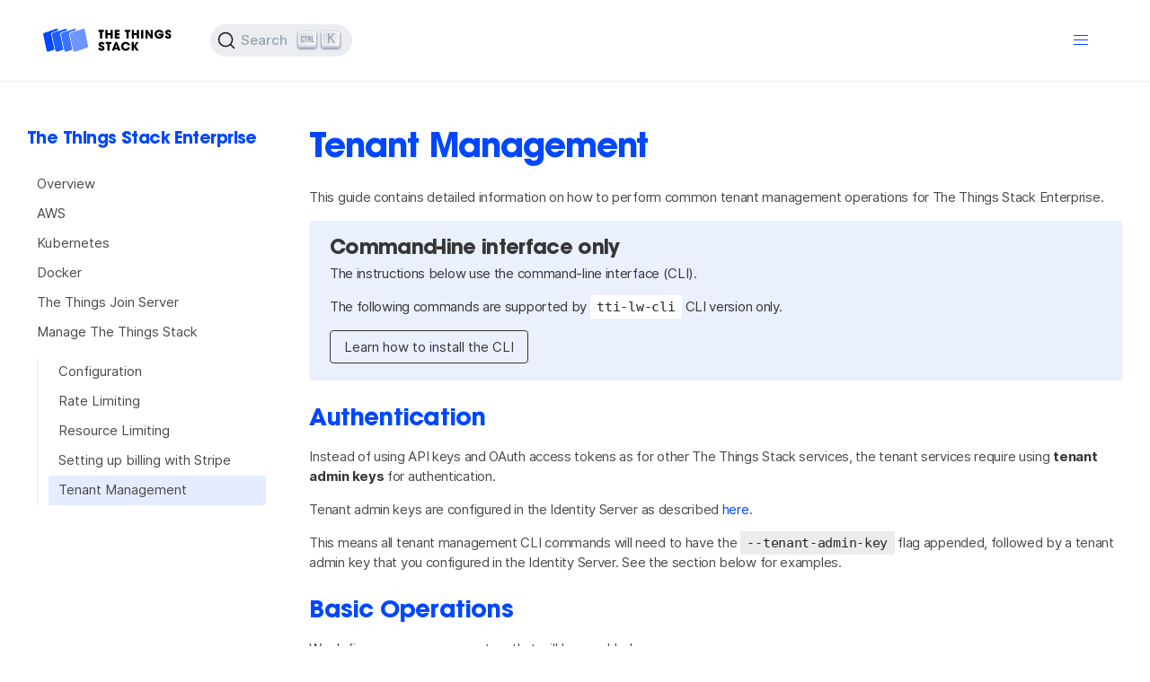

--- FILE ---
content_type: text/html; charset=utf-8
request_url: https://www.thethingsindustries.com/docs/reference/tenant-management/
body_size: 229
content:
<!DOCTYPE html>
<html lang="en-us">
  <head>
    <title>https://www.thethingsindustries.com/docs/enterprise/management/tenant-management/</title>
    <link rel="canonical" href="https://www.thethingsindustries.com/docs/enterprise/management/tenant-management/">
    <meta name="robots" content="noindex">
    <meta charset="utf-8">
    <meta http-equiv="refresh" content="0; url=https://www.thethingsindustries.com/docs/enterprise/management/tenant-management/">
  </head>
</html>


--- FILE ---
content_type: text/html; charset=utf-8
request_url: https://www.thethingsindustries.com/docs/enterprise/management/tenant-management/
body_size: 4559
content:
<!DOCTYPE html>

<html class="has-navbar-fixed-top">

<head>
  <meta charset="UTF-8">
  <meta name="viewport" content="width=device-width, initial-scale=1.0">
  <meta http-equiv="X-UA-Compatible" content="ie=edge">
  <meta name="generator" content="Hugo 0.140.0-DEV">
  <title>Tenant Management | The Things Stack for LoRaWAN</title><link rel="canonical" href="https://www.thethingsindustries.com/docs/enterprise/management/tenant-management/" />
  <link rel="alternate icon" type="image/png" href="/docs/favicon.png">
  <link rel="icon" type="image/svg+xml" href="/docs/favicon.svg">
  <link rel="stylesheet" href="https://www.thethingsindustries.com/docs/css/theme.min.d3f3815ed6609abc2ba6d0d6e3be8af6f52947117280c3cf9fbd8f5ff6ffb058.css" integrity="sha256-0/OBXtZgmrwrptDW476K9vUpRxFygMPPn72PX/b/sFg=" crossorigin="anonymous"><link rel="stylesheet" href="https://cdn.jsdelivr.net/npm/@docsearch/css@3" />
  <meta name="description" content="">
  <meta name="keywords" content="">
  <meta itemprop="name" content="Tenant Management">
  <meta itemprop="description" content="">
  <meta itemprop="keywords" content="">
  <meta property="og:title" content="Tenant Management">
  <meta property="og:description" content="">
  <meta property="og:url" content="https://www.thethingsindustries.com/docs/enterprise/management/tenant-management/">
  <meta property="og:image" content="/docs/docs-thumbnail.png"/>
  <meta name="twitter:title" content="Tenant Management" />
  <meta name="twitter:description" content="" />
  <meta name="twitter:card" content="summary" />
  
<script>(function(w,d,s,l,i){w[l]=w[l]||[];w[l].push({'gtm.start':
new Date().getTime(),event:'gtm.js'});var f=d.getElementsByTagName(s)[0],
j=d.createElement(s),dl=l!='dataLayer'?'&l='+l:'';j.async=true;j.src=
'https://www.googletagmanager.com/gtm.js?id='+i+dl;f.parentNode.insertBefore(j,f);
})(window,document,'script','dataLayer','GTM-NGRDCNM');</script>



  <link rel="stylesheet" href="https://ttui.thethingsindustries.com/release/1.10.1/main.css" />
</head>


<body class="theme-tts">


<noscript><iframe src="https://www.googletagmanager.com/ns.html?id=GTM-NGRDCNM"
  height="0" width="0" style="display:none;visibility:hidden"></iframe></noscript>

<nav class="navbar is-fixed-top" role="navigation" aria-label="main navigation">
  <div class="container is-fluid">
    <div class="navbar-brand">
      <a class="navbar-item" href="/docs/">
        <img class="logo" src="/docs/img/TTS-logo.svg">
      </a><div class="navbar-item navbar-search-menu" id="search-input-menu">
          </div>
      <span class="navbar-burger burger" data-target="topMenu">
        <span></span>
        <span></span>
        <span></span>
      </span>
    </div>
    <div id="topMenu" class="navbar-menu">
      <div class="navbar-start">
        <a class="navbar-item" href="/docs/getting-started/">Getting Started</a>
        <a class="navbar-item" href="/docs/concepts/">Concepts</a>
        <a class="navbar-item" href="/docs/cloud/">The Things Stack Cloud</a>
        <a class="navbar-item" href="/docs/enterprise/">The Things Stack Enterprise</a>
        <a class="navbar-item" href="/docs/integrations/">Integrations</a>
        <a class="navbar-item" href="/docs/api/">API</a>
        <a class="navbar-item" href="/docs/hardware/">Hardware</a>

      </div>
      <div class="navbar-end"><div class="navbar-item">
            <a class="button is-primary" href="https://www.thethingsindustries.com/stack/plans/" target="_blank">Get The Things Stack</a>
          </div>
      </div>
    </div>
  </div>
</nav><script src="https://cdn.jsdelivr.net/npm/@docsearch/js@3"></script>
  <script type="text/javascript">
    docsearch({
      appId: "608OILUBK2",
      apiKey: "39082cdce449b93b2aa806b44f6af4d2",
      indexName: "thethingsstack",
      container: '#search-input-menu',
      debug: false, 
    });
  </script><div class="container" role="document">
  <div class="columns my-0 ">
      
      <div class="column is-3 is-2-desktop sidebar-left">
        

<nav class="side-navigation" aria-label="Main navigation">

<h2 class="title is-size-5">The Things Stack Enterprise</h2>

<ul class="menu-list">
<a href="https://www.thethingsindustries.com/docs/enterprise/" class="">Overview</a>
<li>
    <a href="https://www.thethingsindustries.com/docs/enterprise/aws/" class="">AWS</a>
  </li>
<li>
    <a href="https://www.thethingsindustries.com/docs/enterprise/kubernetes/" class="">Kubernetes</a>
  </li>
<li>
    <a href="https://www.thethingsindustries.com/docs/enterprise/docker/" class="">Docker</a>
  </li>
<li>
    <a href="https://www.thethingsindustries.com/docs/enterprise/join-server/" class="">The Things Join Server</a>
  </li>
<li>
    <a href="https://www.thethingsindustries.com/docs/enterprise/management/" class="">Manage The Things Stack</a>
    


<ul class="menu-list">

  <li>
    <a href="https://www.thethingsindustries.com/docs/enterprise/management/configuration/" class="">Configuration</a>
    
  </li>

  <li>
    <a href="https://www.thethingsindustries.com/docs/enterprise/management/rate-limiting/" class="">Rate Limiting</a>
    
  </li>

  <li>
    <a href="https://www.thethingsindustries.com/docs/enterprise/management/resource-limiting/" class="">Resource Limiting</a>
    
  </li>

  <li>
    <a href="https://www.thethingsindustries.com/docs/enterprise/management/stripe/" class="">Setting up billing with Stripe</a>
    
  </li>

  <li>
    <a href="https://www.thethingsindustries.com/docs/enterprise/management/tenant-management/" class="is-active">Tenant Management</a>
    
    



    
  </li>

</ul>


    
  </li>
</ul>



</nav>








      </div>
      
      <div class="column is-9 is-8-desktop sidebar-middle">
        <div class="docs-content">
        
        
        <h1 class="title is-size-2">Tenant Management</h1>
        <div class="content">
          <p>This guide contains detailed information on how to perform common tenant management operations for The Things Stack Enterprise.</p>
<div class="notification is-primary is-light has-text-dark">
  <h3 class="title has-text-dark mb-1">Command-line interface only</h3>
  <p>The instructions below use the command-line interface (CLI).</p>
  
  
  <p>The following commands are supported by <code>tti-lw-cli</code> CLI version only.</p>
  
  <div class="buttons">
    <a class="button is-dark is-outlined" href="https://www.thethingsindustries.com/docs/concepts/features/cli/installing-cli/">Learn how to install the CLI</a>
  </div>
</div>

<h2 id="authentication">Authentication</h2>
<p>Instead of using API keys and OAuth access tokens as for other The Things Stack services, the tenant services require using <strong>tenant admin keys</strong> for authentication.</p>
<p>Tenant admin keys are configured in the Identity Server as described <a href="https://www.thethingsindustries.com/docs/enterprise/management/configuration/identity-server/#tenant-administration-options">here</a>.</p>
<p>This means all tenant management CLI commands will need to have the <code>--tenant-admin-key</code> flag appended, followed by a tenant admin key that you configured in the Identity Server. See the section below for examples.</p>
<h2 id="basic-operations">Basic Operations</h2>
<p>We define some user parameters that will be used below:</p>
<div class="highlight"><pre tabindex="0" class="chroma"><code class="language-bash" data-lang="bash"><span class="line"><span class="cl"><span class="nv">TENANT_ID</span><span class="o">=</span><span class="s2">&#34;tenant1&#34;</span>
</span></span><span class="line"><span class="cl"><span class="nv">TENANT_ADMIN_KEY</span><span class="o">=</span><span class="s2">&#34;14596c0bdb9b11f6a97273e7c09167531571efa5898274e48660ee8d08f62b67&#34;</span>
</span></span></code></pre></div><p>Make sure to modify these according to your setup.</p>
<h3 id="create-a-tenant">Create a Tenant</h3>
<p>To create a new tenant with the tenant ID <code>tenant1</code>:</p>
<pre tabindex="0"><code>tti-lw-cli tenant create $TETANT_ID --tenant-admin-key $TENANT_ADMIN_KEY
</code></pre><h3 id="get-a-tenant">Get a Tenant</h3>
<p>To get a tenant <code>tenant1</code>, i.e. to see details like when it was created or updated, and which its capabilities are:</p>
<pre tabindex="0"><code>tti-lw-cli tenant get $TENANT_ID --tenant-admin-key $TENANT_ADMIN_KEY
</code></pre><h3 id="list-tenants">List Tenants</h3>
<p>To get descriptions of all tenants:</p>
<pre tabindex="0"><code>tti-lw-cli tenant list --tenant-admin-key $TENANT_ADMIN_KEY
</code></pre><h3 id="delete-a-tenant">Delete a Tenant</h3>
<p>To delete a tenant <code>tenant1</code>:</p>
<pre tabindex="0"><code>tti-lw-cli tenant delete $TENANT_ID --tenant-admin-key $TENANT_ADMIN_KEY
</code></pre><h3 id="get-tenant-identifiers-for-device-euis">Get Tenant Identifiers for Device EUIs</h3>
<p>To get a tenant ID based on your device&rsquo;s DevEUI and JoinEUI:</p>
<pre tabindex="0"><code>DEV_EUI=&#34;0004A30B001C0530&#34;
JOIN_EUI=&#34;800000000000000C&#34;
tti-lw-cli tenant get-identifiers-for-end-device-euis --dev-eui $DEV_EUI --join-eui $JOIN_EUI --tenant-admin-key $TENANT_ADMIN_KEY
</code></pre><h3 id="get-tenant-identifiers-for-a-gateway-eui">Get Tenant Identifiers for a Gateway EUI</h3>
<p>To get a tenant ID based on your gateways&rsquo;s EUI:</p>
<pre tabindex="0"><code>GTW_EUI=&#34;00800000A00009EF&#34;
tti-lw-cli tenant get-identifiers-for-gateway-eui --gateway-eui $GTW_EUI --tenant-admin-key $TENANT_ADMIN_KEY
</code></pre><h3 id="search-for-tenants">Search for Tenants</h3>
<p>You can search tenants based on multiple criteria such as name, maximum number of entities, state, configuration, etc. These criteria are defined using flags. To see all available flags, use the following command:</p>
<pre tabindex="0"><code>tti-lw-cli tenant search --help
</code></pre><p>For example, to search for recently deleted tenants:</p>
<pre tabindex="0"><code>tti-lw-cli tenant search --deleted --tenant-admin-key $TENANT_ADMIN_KEY
</code></pre><h3 id="update-a-tenant">Update a Tenant</h3>
<p>You can update a tenant in multiple ways, for example change its name, set a maximum number of entities, change configuration and billing settings, etc. Use the following command to list all available flags:</p>
<pre tabindex="0"><code>tti-lw-cli tenant update --help
</code></pre><p>For example, to update a maximum number of end devices that can be registered in a tenant to 3:</p>
<pre tabindex="0"><code>tti-lw-cli tenant update --tenant-id $TENANT_ID --max-end-devices 3 --tenant-admin-key $TENANT_ADMIN_KEY
</code></pre><h2 id="setting-a-devaddr-prefix-for-a-tenant">Setting a DevAddr Prefix for a Tenant</h2>
<p>In a multi-tenant deployment, different tenants share the same NetID, but they use different DevAddr blocks. DevAddr blocks need to be configured for every tenant in order for Packet Broker to be able to distinguish traffic that belongs to each of those tenants.</p>
<p>Setting a DevAddr prefix for a tenant can be done using the <code>update</code> operation mentioned in the section above. To set a DevAddr prefix for a tenant <code>tenant1</code>:</p>
<pre tabindex="0"><code>DEV_ADDR_PREFIX=&#34;27123400/24&#34;
tti-lw-cli tenant update --tenant-id $tenant_id --configuration.default-cluster.ns.dev-addr-prefixes $DEV_ADDR_PREFIX
</code></pre>
        </div>
          <div class="columns is-multiline">
</div>

          <div class="is-clearfix">
<a class="button is-pulled-left" href="/docs/enterprise/management/stripe/customers/">← Customers</a>
</div>

          <script>window.emojicom_widget = { campaign: "NEDHszRC2r2KaGj1mhj7" };</script>
<script src="https://cdn.emojicom.io/embed/widget.js" async></script>

<div class='feedback has-vertical-space'>
  <div id="emojicom-widget-inline"></div>
</div>
        </div>
      </div>
      
      <div class="column is-hidden-touch is-2-desktop sidebar-right">
        <nav class="toc" aria-label="Page navigation">
    <h2 class="title is-size-6">On this page</h2>
    


  <ul class="menu-list">
    
      
      <li><a href='#authentication'>Authentication</a></li>
    
      
      <li><a href='#basic-operations'>Basic Operations</a></li>
    
      
      <li><a href='#setting-a-devaddr-prefix-for-a-tenant'>Setting a DevAddr Prefix for a Tenant</a></li>
    
  </ul>


  </nav>

      </div>
      
  </div>
</div>



<footer class="footer">
  <div class="container">
    <div class="columns">
      <nav class="column is-one-fourth">
        <h3 class="title is-6">Sections</h3>
        <p><a class="" href="/docs/getting-started/">Getting Started</a></p>
        <p><a class="" href="/docs/concepts/">Concepts</a></p>
        <p><a class="" href="/docs/cloud/">The Things Stack Cloud</a></p>
        <p><a class="" href="/docs/enterprise/">The Things Stack Enterprise</a></p>
        <p><a class="" href="/docs/integrations/">Integrations</a></p>
        <p><a class="" href="/docs/api/">API</a></p>
        <p><a class="" href="/docs/hardware/">Hardware</a></p>
      </nav>
      <nav class="column is-one-fourth">
        <h3 class="title is-6">Sitemap</h3>
        <p><a class="" href="https://www.thethingsindustries.com/docs/sitemap/">View our Sitemap</a></p>
      </nav>
      <nav class="column is-one-fourth">
        <h3 class="title is-6">Contributing</h3>
        <p><a class="" href="https://github.com/TheThingsIndustries/lorawan-stack-docs">GitHub</a></p>
      </nav>
      
      <nav class="column is-one-fourth">
        <h3 class="title is-6">About Us</h3>
        <p><a class="" href="https://www.thethingsindustries.com">The Things Industries</a></p>
      </nav>
      </div>
  </div>
</footer>
<script src="https://www.thethingsindustries.com/docs/js/vendor/basicLightbox.min.js"></script>
<script src="https://www.thethingsindustries.com/docs/js/theme.min.3bf0da17f5ab4cc0f916662c2d2f977f7fa7259b4483f7f9eb46e875a556cc43.js" integrity="sha256-O/DaF/WrTMD5FmYsLS&#43;Xf3&#43;nJZtEg/f560bodaVWzEM=" crossorigin="anonymous"></script><script>
  window.intercomSettings = {
    app_id: "pp8esr7h",
  };
</script>

<script>
(function(){var w=window;var ic=w.Intercom;if(typeof ic==="function"){ic('reattach_activator');ic('update',w.intercomSettings);}else{var d=document;var i=function(){i.c(arguments);};i.q=[];i.c=function(args){i.q.push(args);};w.Intercom=i;var l=function(){var s=d.createElement('script');s.type='text/javascript';s.async=true;s.src='https://widget.intercom.io/widget/pp8esr7h';var x=d.getElementsByTagName('script')[0];x.parentNode.insertBefore(s,x);};if(w.attachEvent){w.attachEvent('onload',l);}else{w.addEventListener('load',l,false);}}})();
</script>

</body>

</html>


--- FILE ---
content_type: text/css
request_url: https://ttui.thethingsindustries.com/release/1.10.1/main.css
body_size: 57806
content:
/*! normalize.css v8.0.1 | MIT License | github.com/necolas/normalize.css */html{-webkit-text-size-adjust:100%;line-height:1.15}body{margin:0}main{display:block}h1{font-size:2em;margin:.67em 0}hr{box-sizing:content-box;height:0;overflow:visible}pre{font-family:monospace,monospace;font-size:1em}a{background-color:transparent}abbr[title]{border-bottom:none;text-decoration:underline;text-decoration:underline dotted}b,strong{font-weight:bolder}code,kbd,samp{font-family:monospace,monospace;font-size:1em}small{font-size:80%}sub,sup{font-size:75%;line-height:0;position:relative;vertical-align:baseline}sub{bottom:-.25em}sup{top:-.5em}img{border-style:none}button,input,optgroup,select,textarea{font-family:inherit;font-size:100%;line-height:1.15;margin:0}button,input{overflow:visible}button,select{text-transform:none}[type=button],[type=reset],[type=submit],button{-webkit-appearance:button}[type=button]::-moz-focus-inner,[type=reset]::-moz-focus-inner,[type=submit]::-moz-focus-inner,button::-moz-focus-inner{border-style:none;padding:0}[type=button]:-moz-focusring,[type=reset]:-moz-focusring,[type=submit]:-moz-focusring,button:-moz-focusring{outline:1px dotted ButtonText}fieldset{padding:.35em .75em .625em}legend{box-sizing:border-box;color:inherit;display:table;max-width:100%;padding:0;white-space:normal}progress{vertical-align:baseline}textarea{overflow:auto}[type=checkbox],[type=radio]{box-sizing:border-box;padding:0}[type=number]::-webkit-inner-spin-button,[type=number]::-webkit-outer-spin-button{height:auto}[type=search]{-webkit-appearance:textfield;outline-offset:-2px}[type=search]::-webkit-search-decoration{-webkit-appearance:none}::-webkit-file-upload-button{-webkit-appearance:button;font:inherit}details{display:block}summary{display:list-item}[hidden],template{display:none}html{box-sizing:border-box;font-family:sans-serif}*,:after,:before{box-sizing:inherit}blockquote,dd,dl,figure,h1,h2,h3,h4,h5,h6,p,pre{margin:0}button{background:transparent;border:0;padding:0}button:focus{outline:1px dotted;outline:5px auto -webkit-focus-ring-color}fieldset{border:0;margin:0;padding:0}iframe{border:0}ol,ul{list-style:none;margin:0;padding:0}:after,:before,:root{--br-s:.3rem;--br-m:.6rem;--br-l:.9rem;--br-xl:1.25rem;--br-xxl:3rem;--br-full:999rem;--bp-xl3:1920px;--bp-xxl:1600px;--bp-xl:1440px;--bp-lg:1280px;--bp-md:1080px;--bp-sm:768px;--bp-xs:620px;--bp-xxs:480px;--bp-xs3:376px;--bs-s:0 .2rem 1rem 0 rgba(0,0,0,.05);--bs-m:0 0 1rem 0 rgba(0,0,0,.1);--bs-l:0 0 2.5rem 0 rgba(0,0,0,.1);--bs-xl:0 0 5rem 0 rgba(0,0,0,.1);--cs-xxs:.25rem;--cs-xs:.5rem;--cs-s:.75rem;--cs-m:1rem;--cs-l:1.25rem;--cs-xl:1.5rem;--cs-xxl:2rem;--cs-xl3:3rem;--ls-xxs:1rem;--ls-xs:1.25rem;--ls-s:2rem;--ls-m:3rem;--ls-l:5rem;--ls-xl:6.25rem;--ls-xxl:10rem;--ls-xl3:12.5rem;--fs-xxs:.5rem;--fs-xs:.75rem;--fs-s:.875rem;--fs-m:1rem;--fs-l:1.25rem;--fs-xl:1.563rem;--fs-xxl:1.875rem;--fs-xl3:2.5rem;--fs-xl4:3rem;--fs-xl5:4rem;--fs-xl6:5rem;--lh-xxs:1.1;--lh-xs:1.2;--lh-s:1.5;--lh-m:1.687;--lh-l:1.875;--lh-xl:2;--lh-xxl:2.125;--zi-max:9999;--zi-tooltip:20;--zi-overlay:10;--zi-dropdown:9;--zi-header:8;--zi-slight:1;--fw-light:300;--fw-normal:400;--fw-bold:600;--fw-bolder:700;--fwh-:0;--lsp-s:-.03em;--lsp-m:-.02em;--lsp-l:0;--c-red-error-600:#ee3f41;--c-red-error-500:#f9595a;--c-red-error-100:#ffecec;--c-green-validation-600:#25b933;--c-green-validation-500:#24c833;--c-green-validation-100:#e0f6e2;--c-orange-warning-600:#f9ab32;--c-orange-warning-500:#ffb746;--c-orange-warning-100:#fff3e1;--c-blue-information-600:#3462da;--c-blue-information-500:#3d73ff;--c-blue-information-100:#e3ebff;--c-subtle-01:#ddd;--c-invert-text-01:#fff;--c-success-01:#25b933;--c-success-02:#f3faff;--c-success-03:#fafcff;--c-success-04:#fff;--c-black:#000;--c-grey-900:#29292b;--c-grey-700:#616063;--c-grey-500:#929196;--c-grey-400:#b7b6bc;--c-grey-300:#d4d3d9;--c-grey-200:#e8e7ec;--c-grey-100:#f5f4f8;--c-bone:#f7f6f1;--c-white:#fff;--c-ttc-primary-050:#fafcff;--c-ttc-primary-100:#f2f2ff;--c-ttc-primary-150:#e9e9ff;--c-ttc-primary-200:#d8d8ff;--c-ttc-primary-main:#0001ff;--c-ttc-primary-600:#0000d8;--c-ttc-primary-dark:#001859;--c-tti-primary-050:#fbfcff;--c-tti-primary-100:#f2f6ff;--c-tti-primary-150:#eef3ff;--c-tti-primary-200:#d8e3ff;--c-tti-primary-main:#0047ff;--c-tti-primary-600:#003cd8;--c-tti-primary-dark:#001859;--c-ttn-primary-050:#fafcff;--c-ttn-primary-100:#f3faff;--c-ttn-primary-150:#ebf5ff;--c-ttn-primary-200:#def0ff;--c-ttn-primary-main:#26a0ff;--c-ttn-primary-600:#008df9;--c-ttn-primary-dark:#001859;--c-tts-primary-050:#fbfcff;--c-tts-primary-100:#f4f7ff;--c-tts-primary-150:#edf2ff;--c-tts-primary-200:#dde6ff;--c-tts-primary-main:#1e5dff;--c-tts-primary-600:#194fda;--c-tts-primary-dark:#001859;--c-gn-primary-050:#fcfaff;--c-gn-primary-100:#f7f3ff;--c-gn-primary-150:#f1eaff;--c-gn-primary-200:#e7dbff;--c-gn-primary-main:#6514ff;--c-gn-primary-600:#5510d8;--c-gn-primary-dark:#230659;--c-ft-grey-1000:#0c1525;--c-ft-grey-900:#252637;--c-ft-grey-700:#4d5069;--c-ft-grey-600:#696c84;--c-ft-grey-500:#818497;--c-ft-grey-400:#b9bac2;--c-ft-grey-300:#d8d9e0;--c-ft-grey-200:#eff0f4;--c-ft-grey-100:#f7f7f9;--c-ft-grey-050:#f3f5f8;--td-:0;--header-height:4rem;--subheader-height:3.3rem;--header-dropdown-offset:3.5rem;--grid-column-gap:1rem;--grid-row-gap:1rem;--ttui-container-max-width:1440px;--font-family:"Inter",-apple-system,BlinkMacSystemFont,"Segoe UI",Helvetica,Arial,sans-serif,"Apple Color Emoji","Segoe UI Emoji","Segoe UI Symbol";--font-family-header:"Poppins",-apple-system,BlinkMacSystemFont,"Segoe UI",Helvetica,Arial,sans-serif,"Apple Color Emoji","Segoe UI Emoji","Segoe UI Symbol";--font-family-mono:monospace}.theme-tti{--c-background-01:var(--c-tti-primary-200);--c-background-02:var(--c-tti-primary-100);--c-background-03:var(--c-tti-primary-050);--c-background-04:var(--c-white);--c-background-05:var(--c-tti-primary-dark);--c-background-06:var(--c-tti-primary-main);--c-background-07:var(--c-black);--c-interactive-01:var(--c-tti-primary-dark);--c-interactive-02:var(--c-tti-primary-600);--c-interactive-03:var(--c-tti-primary-main);--c-interactive-04:var(--c-tti-primary-200);--c-interactive-05:var(--c-white);--c-interactive-06:var(--c-grey-900);--c-text-01:var(--c-tti-primary-dark);--c-text-02:var(--c-tti-primary-main);--c-text-03:var(--c-grey-900);--c-text-04:var(--c-grey-500);--c-text-05:var(--c-grey-300);--c-text-06:var(--c-white);--c-line-01:var(--c-tti-primary-main);--c-line-02:var(--c-tti-primary-200);--c-line-03:var(--c-grey-400);--c-line-04:var(--c-grey-500);--c-line-05:var(--c-grey-300);--c-line-06:var(--c-grey-200);--c-line-07:var(--c-white);--c-icon-01:var(--c-tti-primary-dark);--c-icon-02:var(--c-tti-primary-main);--c-icon-03:var(--c-grey-900);--c-icon-04:var(--c-grey-500);--icon-tick:url("data:image/svg+xml;charset=utf-8,%3Csvg width='16' height='16' fill='none' xmlns='http://www.w3.org/2000/svg'%3E%3Ccircle cx='8' cy='8' r='7.625' stroke='%230047FF' stroke-width='.75'/%3E%3Cpath d='m11 6-4 4-2-2' stroke='%230047FF' stroke-linecap='round' stroke-linejoin='round'/%3E%3C/svg%3E");--icon-tick-transparent:url("data:image/svg+xml;charset=utf-8,%3Csvg width='16' height='16' fill='none' xmlns='http://www.w3.org/2000/svg'%3E%3Ccircle cx='8' cy='8' r='7.625' stroke='%23fff' stroke-width='.75'/%3E%3Cpath d='m11 6-4 4-2-2' stroke='%23fff' stroke-linecap='round' stroke-linejoin='round'/%3E%3C/svg%3E");--icon-tick-green:url("data:image/svg+xml;charset=utf-8,%3Csvg width='16' height='16' fill='none' xmlns='http://www.w3.org/2000/svg'%3E%3Ccircle cx='8' cy='8' r='7.625' stroke='%2324C833' stroke-width='.75'/%3E%3Cpath d='m11 6-4 4-2-2' stroke='%2324C833' stroke-linecap='round' stroke-linejoin='round'/%3E%3C/svg%3E");--icon-cross:url("data:image/svg+xml;charset=utf-8,%3Csvg width='16' height='16' fill='none' xmlns='http://www.w3.org/2000/svg'%3E%3Ccircle cx='8' cy='8' r='7.625' stroke='%23F9595A' stroke-width='.75'/%3E%3Cpath d='m5 5 6 6M11 5l-6 6' stroke='%23F9595A' stroke-linecap='round'/%3E%3C/svg%3E");--icon-cross-transparent:url("data:image/svg+xml;charset=utf-8,%3Csvg width='15' height='15' fill='none' xmlns='http://www.w3.org/2000/svg'%3E%3Ccircle cx='7.5' cy='7.5' r='7' stroke='%23fff'/%3E%3Cpath d='m5 5 5 5M10 5l-5 5' stroke='%23fff' stroke-linecap='round'/%3E%3C/svg%3E");--lg-horizontal:url(https://ttui.thethingsindustries.com/assets/9f8f7e651b3fba3277b0.svg);--lg-horizontal-white:url(https://ttui.thethingsindustries.com/assets/4e574c12065aa34d1c96.svg);--lg-profile:url(https://ttui.thethingsindustries.com/assets/b347479d971bcee076f2.svg);--lg-profile-white:url("data:image/svg+xml;charset=utf-8,%3Csvg viewBox='0 0 500 500' fill='none' xmlns='http://www.w3.org/2000/svg'%3E%3Cpath fill-rule='evenodd' clip-rule='evenodd' d='M461.667 225C482.838 225 500 242.162 500 263.333v93.334c0 21.17-17.162 38.333-38.333 38.333s-38.334-17.163-38.334-38.333v-93.334c0-21.171 17.163-38.333 38.334-38.333Zm-325-66.667c23.932 0 43.333 19.401 43.333 43.334v150C180 375.599 160.599 395 136.667 395c-23.933 0-43.334-19.401-43.334-43.333v-150c0-23.933 19.401-43.334 43.334-43.334ZM38.333 225c21.171 0 38.334 17.162 38.334 38.333v93.334c0 21.17-17.163 38.333-38.334 38.333C17.163 395 0 377.837 0 356.667v-93.334C0 242.162 17.162 225 38.333 225Zm325-50c23.933 0 43.334 19.401 43.334 43.333v133.334c0 23.932-19.401 43.333-43.334 43.333C339.401 395 320 375.599 320 351.667V218.333C320 194.401 339.401 175 363.333 175ZM250 105c29.455 0 53.333 23.878 53.333 53.333v183.334C303.333 371.122 279.455 395 250 395s-53.333-23.878-53.333-53.333V158.333C196.667 128.878 220.545 105 250 105Z' fill='%23fff'/%3E%3C/svg%3E");--lg-square:url(https://ttui.thethingsindustries.com/assets/d40c0f8ea4207ba1c254.svg);--lg-square-white:url(https://ttui.thethingsindustries.com/assets/edc19b285d497a369d8f.svg)}.theme-ttn{--c-background-01:var(--c-ttn-primary-200);--c-background-02:var(--c-ttn-primary-100);--c-background-03:var(--c-ttn-primary-050);--c-background-04:var(--c-white);--c-background-05:var(--c-ttn-primary-dark);--c-background-06:var(--c-ttn-primary-main);--c-background-07:var(--c-black);--c-interactive-01:var(--c-ttn-primary-dark);--c-interactive-02:var(--c-ttn-primary-600);--c-interactive-03:var(--c-ttn-primary-main);--c-interactive-04:var(--c-ttn-primary-200);--c-interactive-05:var(--c-white);--c-interactive-06:var(--c-grey-900);--c-text-01:var(--c-ttn-primary-dark);--c-text-02:var(--c-ttn-primary-main);--c-text-03:var(--c-grey-900);--c-text-04:var(--c-grey-500);--c-text-05:var(--c-grey-300);--c-text-06:var(--c-white);--c-line-01:var(--c-ttn-primary-main);--c-line-02:var(--c-ttn-primary-200);--c-line-03:var(--c-grey-400);--c-line-04:var(--c-grey-500);--c-line-05:var(--c-grey-300);--c-line-06:var(--c-grey-200);--c-line-07:var(--c-white);--c-icon-01:var(--c-ttn-primary-dark);--c-icon-02:var(--c-ttn-primary-main);--c-icon-03:var(--c-grey-900);--c-icon-04:var(--c-grey-500);--icon-tick:url("data:image/svg+xml;charset=utf-8,%3Csvg width='16' height='16' fill='none' xmlns='http://www.w3.org/2000/svg'%3E%3Ccircle cx='8' cy='8' r='7.625' stroke='%2326A0FF' stroke-width='.75'/%3E%3Cpath d='m11 6-4 4-2-2' stroke='%2326A0FF' stroke-linecap='round' stroke-linejoin='round'/%3E%3C/svg%3E");--icon-tick-transparent:url("data:image/svg+xml;charset=utf-8,%3Csvg width='16' height='16' fill='none' xmlns='http://www.w3.org/2000/svg'%3E%3Ccircle cx='8' cy='8' r='7.625' stroke='%23fff' stroke-width='.75'/%3E%3Cpath d='m11 6-4 4-2-2' stroke='%23fff' stroke-linecap='round' stroke-linejoin='round'/%3E%3C/svg%3E");--icon-tick-green:url("data:image/svg+xml;charset=utf-8,%3Csvg width='16' height='16' fill='none' xmlns='http://www.w3.org/2000/svg'%3E%3Ccircle cx='8' cy='8' r='7.625' stroke='%2324C833' stroke-width='.75'/%3E%3Cpath d='m11 6-4 4-2-2' stroke='%2324C833' stroke-linecap='round' stroke-linejoin='round'/%3E%3C/svg%3E");--icon-cross:url("data:image/svg+xml;charset=utf-8,%3Csvg width='16' height='16' fill='none' xmlns='http://www.w3.org/2000/svg'%3E%3Ccircle cx='8' cy='8' r='7.625' stroke='%23F9595A' stroke-width='.75'/%3E%3Cpath d='m5 5 6 6M11 5l-6 6' stroke='%23F9595A' stroke-linecap='round'/%3E%3C/svg%3E");--icon-cross-transparent:url("data:image/svg+xml;charset=utf-8,%3Csvg width='15' height='15' fill='none' xmlns='http://www.w3.org/2000/svg'%3E%3Ccircle cx='7.5' cy='7.5' r='7' stroke='%23fff'/%3E%3Cpath d='m5 5 5 5M10 5l-5 5' stroke='%23fff' stroke-linecap='round'/%3E%3C/svg%3E");--lg-horizontal:url(https://ttui.thethingsindustries.com/assets/4714ca8733aa3686a928.svg);--lg-horizontal-white:url(https://ttui.thethingsindustries.com/assets/d410948bd078ea7154ca.svg);--lg-profile:url(https://ttui.thethingsindustries.com/assets/507de517efee5c38106a.svg);--lg-profile-white:url(https://ttui.thethingsindustries.com/assets/2e67d57e7c32571d4f18.svg);--lg-square:url(https://ttui.thethingsindustries.com/assets/362b2d012e6cae5c1a4c.svg);--lg-square-white:url(https://ttui.thethingsindustries.com/assets/8e3e7283915e2e038b13.svg)}.theme-ttc{--c-background-01:var(--c-ttc-primary-200);--c-background-02:var(--c-ttc-primary-100);--c-background-03:var(--c-ttc-primary-050);--c-background-04:var(--c-white);--c-background-05:var(--c-ttc-primary-dark);--c-background-06:var(--c-ttc-primary-main);--c-background-07:var(--c-black);--c-interactive-01:var(--c-ttc-primary-dark);--c-interactive-02:var(--c-ttc-primary-600);--c-interactive-03:var(--c-ttc-primary-main);--c-interactive-04:var(--c-ttc-primary-200);--c-interactive-05:var(--c-white);--c-interactive-06:var(--c-grey-900);--c-text-01:var(--c-ttc-primary-dark);--c-text-02:var(--c-ttc-primary-main);--c-text-03:var(--c-grey-900);--c-text-04:var(--c-grey-500);--c-text-05:var(--c-grey-300);--c-text-06:var(--c-white);--c-line-01:var(--c-ttc-primary-main);--c-line-02:var(--c-ttc-primary-200);--c-line-03:var(--c-grey-400);--c-line-04:var(--c-grey-500);--c-line-05:var(--c-grey-300);--c-line-06:var(--c-grey-200);--c-line-07:var(--c-white);--c-icon-01:var(--c-ttc-primary-dark);--c-icon-02:var(--c-ttc-primary-main);--c-icon-03:var(--c-grey-900);--c-icon-04:var(--c-grey-500);--icon-tick:url("data:image/svg+xml;charset=utf-8,%3Csvg width='16' height='16' fill='none' xmlns='http://www.w3.org/2000/svg'%3E%3Ccircle cx='8' cy='8' r='7.625' stroke='%230001FF' stroke-width='.75'/%3E%3Cpath d='m11 6-4 4-2-2' stroke='%230001FF' stroke-linecap='round' stroke-linejoin='round'/%3E%3C/svg%3E");--icon-tick-transparent:url("data:image/svg+xml;charset=utf-8,%3Csvg width='16' height='16' fill='none' xmlns='http://www.w3.org/2000/svg'%3E%3Ccircle cx='8' cy='8' r='7.625' stroke='%23fff' stroke-width='.75'/%3E%3Cpath d='m11 6-4 4-2-2' stroke='%23fff' stroke-linecap='round' stroke-linejoin='round'/%3E%3C/svg%3E");--icon-tick-green:url("data:image/svg+xml;charset=utf-8,%3Csvg width='16' height='16' fill='none' xmlns='http://www.w3.org/2000/svg'%3E%3Ccircle cx='8' cy='8' r='7.625' stroke='%2324C833' stroke-width='.75'/%3E%3Cpath d='m11 6-4 4-2-2' stroke='%2324C833' stroke-linecap='round' stroke-linejoin='round'/%3E%3C/svg%3E");--icon-cross:url("data:image/svg+xml;charset=utf-8,%3Csvg width='16' height='16' fill='none' xmlns='http://www.w3.org/2000/svg'%3E%3Ccircle cx='8' cy='8' r='7.625' stroke='%23F9595A' stroke-width='.75'/%3E%3Cpath d='m5 5 6 6M11 5l-6 6' stroke='%23F9595A' stroke-linecap='round'/%3E%3C/svg%3E");--icon-cross-transparent:url("data:image/svg+xml;charset=utf-8,%3Csvg width='15' height='15' fill='none' xmlns='http://www.w3.org/2000/svg'%3E%3Ccircle cx='7.5' cy='7.5' r='7' stroke='%23fff'/%3E%3Cpath d='m5 5 5 5M10 5l-5 5' stroke='%23fff' stroke-linecap='round'/%3E%3C/svg%3E");--lg-horizontal:url(https://ttui.thethingsindustries.com/assets/07ad949f343b968cccf6.svg);--lg-horizontal-white:url(https://ttui.thethingsindustries.com/assets/ff6d69d5758a2536d8bc.svg);--lg-profile:url(https://ttui.thethingsindustries.com/assets/cd796be7f935d9917222.svg);--lg-profile-white:url("data:image/svg+xml;charset=utf-8,%3Csvg viewBox='0 0 500 500' fill='none' xmlns='http://www.w3.org/2000/svg'%3E%3Cpath d='M458 273.314c-.331-53.561-29.726-110.197-77.08-151.572-50.856-44.437-117.372-67.488-187.239-60.513-75.121 7.5-131.045 58.156-147.204 124.381-16.214 66.444 12.132 132.409 76.553 158.201l1.963.77a269.299 269.299 0 0 1 11.687 4.785c15.272 6.693 26.073 13.275 34.501 20.357l4.268 3.679c2.8 2.501 4.567 4.617 16.398 18.417 21.019 24.519 41.287 37.595 78.406 45.627 98.583 21.333 186.629-56.03 187.737-160.947l.007-3.188.003.003Zm-170.304 86.347c-18.109-3.919-23.444-7.171-33.1-18.301l-7.59-8.931a278.711 278.711 0 0 0-4.29-4.896c-5.429-6.049-10.807-11.419-16.903-16.694-14.899-12.891-32.902-24.047-56.098-34.212a351.007 351.007 0 0 0-15.238-6.244c-57.633-22.1-33.289-121.853 47.406-129.911 46.465-4.639 90.729 10.703 125.165 40.787 31.086 27.162 49.702 63.027 49.886 92.538.354 57.516-42.745 95.925-89.237 85.865l-.001-.001Z' fill='%23fff'/%3E%3C/svg%3E");--lg-square:url(https://ttui.thethingsindustries.com/assets/dac75b5d855cdafc52a1.svg);--lg-square-white:url(https://ttui.thethingsindustries.com/assets/f2459e1a852166e42fb8.svg)}.theme-tts{--c-background-01:var(--c-tts-primary-200);--c-background-02:var(--c-tts-primary-100);--c-background-03:var(--c-tts-primary-050);--c-background-04:var(--c-white);--c-background-05:var(--c-tts-primary-dark);--c-background-06:var(--c-tts-primary-main);--c-background-07:var(--c-black);--c-interactive-01:var(--c-tts-primary-dark);--c-interactive-02:var(--c-tts-primary-600);--c-interactive-03:var(--c-tts-primary-main);--c-interactive-04:var(--c-tts-primary-200);--c-interactive-05:var(--c-white);--c-interactive-06:var(--c-grey-900);--c-text-01:var(--c-tts-primary-dark);--c-text-02:var(--c-tts-primary-main);--c-text-03:var(--c-grey-900);--c-text-04:var(--c-grey-500);--c-text-05:var(--c-grey-300);--c-text-06:var(--c-white);--c-line-01:var(--c-tts-primary-main);--c-line-02:var(--c-tts-primary-200);--c-line-03:var(--c-grey-400);--c-line-04:var(--c-grey-500);--c-line-05:var(--c-grey-300);--c-line-06:var(--c-grey-200);--c-line-07:var(--c-white);--c-icon-01:var(--tts-primary-dark);--c-icon-02:var(--tts-primary-main);--c-icon-03:var(--c-grey-900);--c-icon-04:var(--c-grey-500);--icon-tick:url("data:image/svg+xml;charset=utf-8,%3Csvg width='16' height='16' fill='none' xmlns='http://www.w3.org/2000/svg'%3E%3Ccircle cx='8' cy='8' r='7.625' stroke='%231E5DFF' stroke-width='.75'/%3E%3Cpath d='m11 6-4 4-2-2' stroke='%231E5DFF' stroke-linecap='round' stroke-linejoin='round'/%3E%3C/svg%3E");--icon-tick-transparent:url("data:image/svg+xml;charset=utf-8,%3Csvg width='16' height='16' fill='none' xmlns='http://www.w3.org/2000/svg'%3E%3Ccircle cx='8' cy='8' r='7.625' stroke='%23fff' stroke-width='.75'/%3E%3Cpath d='m11 6-4 4-2-2' stroke='%23fff' stroke-linecap='round' stroke-linejoin='round'/%3E%3C/svg%3E");--icon-tick-green:url("data:image/svg+xml;charset=utf-8,%3Csvg width='16' height='16' fill='none' xmlns='http://www.w3.org/2000/svg'%3E%3Ccircle cx='8' cy='8' r='7.625' stroke='%2324C833' stroke-width='.75'/%3E%3Cpath d='m11 6-4 4-2-2' stroke='%2324C833' stroke-linecap='round' stroke-linejoin='round'/%3E%3C/svg%3E");--icon-cross:url("data:image/svg+xml;charset=utf-8,%3Csvg width='16' height='16' fill='none' xmlns='http://www.w3.org/2000/svg'%3E%3Ccircle cx='8' cy='8' r='7.625' stroke='%23F9595A' stroke-width='.75'/%3E%3Cpath d='m5 5 6 6M11 5l-6 6' stroke='%23F9595A' stroke-linecap='round'/%3E%3C/svg%3E");--icon-cross-transparent:url("data:image/svg+xml;charset=utf-8,%3Csvg width='15' height='15' fill='none' xmlns='http://www.w3.org/2000/svg'%3E%3Ccircle cx='7.5' cy='7.5' r='7' stroke='%23fff'/%3E%3Cpath d='m5 5 5 5M10 5l-5 5' stroke='%23fff' stroke-linecap='round'/%3E%3C/svg%3E");--lg-horizontal:url(https://ttui.thethingsindustries.com/assets/5b70a2d1e9613856f434.svg);--lg-horizontal-white:url(https://ttui.thethingsindustries.com/assets/92285a2d4f72e7d4bba5.svg);--lg-profile:url(https://ttui.thethingsindustries.com/assets/6c98c4d6b4d42d51721c.svg);--lg-profile-white:url(https://ttui.thethingsindustries.com/assets/1dfe09830830b2e8d011.svg);--lg-square:url(https://ttui.thethingsindustries.com/assets/c27022f02219570bc107.svg);--lg-square-white:url(https://ttui.thethingsindustries.com/assets/1697a33871d16b4bcf96.svg)}a{color:inherit;text-decoration:inherit}button,input,optgroup,select,textarea{color:inherit;line-height:inherit;padding:0}audio,canvas,embed,iframe,img,object,svg,video{display:block;vertical-align:middle}img,video{height:auto;max-width:100%}html .ttui-docs-overwrites,html:not(.ttui-disable-typography){font-family:Inter,-apple-system,BlinkMacSystemFont,Segoe UI,Helvetica,Arial,sans-serif,Apple Color Emoji,Segoe UI Emoji,Segoe UI Symbol;font-size:15px;height:100%;line-height:var(--lh-m)}@media screen and (max-width:620px){html .ttui-docs-overwrites,html:not(.ttui-disable-typography){font-size:14px}}html .ttui-docs-overwrites:not(.ttui-disable-font-smoothing),html:not(.ttui-disable-typography):not(.ttui-disable-font-smoothing){-webkit-font-smoothing:antialiased;-moz-osx-font-smoothing:grayscale}h1,h2,h3,h4,h5{font-family:Poppins,-apple-system,BlinkMacSystemFont,Segoe UI,Helvetica,Arial,sans-serif,Apple Color Emoji,Segoe UI Emoji,Segoe UI Symbol}h1{font-size:var(--fs-xl3)}h1,h2{letter-spacing:var(--lsp-s);line-height:var(--lh-xs)}h2{font-size:var(--fs-xxl)}h3{font-size:var(--fs-l)}h3,h4{letter-spacing:var(--lsp-s);line-height:var(--lh-s)}h4{font-size:var(--fs-m)}h5{font-size:var(--fs-s);letter-spacing:var(--lsp-s);line-height:var(--lh-m)}p{letter-spacing:var(--lsp-m);line-height:var(--lh-s)}@font-face{font-display:swap;font-family:Inter;font-style:normal;font-weight:300;src:url(https://ttui.thethingsindustries.com/assets/ab15890d6f6bc7f32adf.woff2?v=3.15) format("woff2"),url(https://ttui.thethingsindustries.com/assets/3ee890bd00a8751acbc3.woff?v=3.15) format("woff")}@font-face{font-display:swap;font-family:Inter;font-style:italic;font-weight:300;src:url(https://ttui.thethingsindustries.com/assets/c0c6857dccbc0f214912.woff2?v=3.15) format("woff2"),url(https://ttui.thethingsindustries.com/assets/b199a1a00fd163232925.woff?v=3.15) format("woff")}@font-face{font-display:swap;font-family:Inter;font-style:normal;font-weight:400;src:url(https://ttui.thethingsindustries.com/assets/26a30a5f1103393aac70.woff2?v=3.15) format("woff2"),url(https://ttui.thethingsindustries.com/assets/e148c4a1158f8cee8285.woff?v=3.15) format("woff")}@font-face{font-display:swap;font-family:Inter;font-style:italic;font-weight:400;src:url(https://ttui.thethingsindustries.com/assets/b89e547a163c899c5373.woff2?v=3.15) format("woff2"),url(https://ttui.thethingsindustries.com/assets/d3b5fcca5f6ef7f595b7.woff?v=3.15) format("woff")}@font-face{font-display:swap;font-family:Inter;font-style:normal;font-weight:500;src:url(https://ttui.thethingsindustries.com/assets/d0a58d956cf2f4cf078f.woff2?v=3.15) format("woff2"),url(https://ttui.thethingsindustries.com/assets/eec0ea57721daa33c7a2.woff?v=3.15) format("woff")}@font-face{font-display:swap;font-family:Inter;font-style:italic;font-weight:500;src:url(https://ttui.thethingsindustries.com/assets/dd1448de60455cc80292.woff2?v=3.15) format("woff2"),url(https://ttui.thethingsindustries.com/assets/77fc6c7d62496a309e7e.woff?v=3.15) format("woff")}@font-face{font-display:swap;font-family:Inter;font-style:normal;font-weight:600;src:url(https://ttui.thethingsindustries.com/assets/2244d96c512f88f08b88.woff2?v=3.15) format("woff2"),url(https://ttui.thethingsindustries.com/assets/d2e3b0e279b56b207eb6.woff?v=3.15) format("woff")}@font-face{font-display:swap;font-family:Inter;font-style:italic;font-weight:600;src:url(https://ttui.thethingsindustries.com/assets/3c66f84b976b1899f3e3.woff2?v=3.15) format("woff2"),url(https://ttui.thethingsindustries.com/assets/349f63a50b4a84257ec5.woff?v=3.15) format("woff")}@font-face{font-display:swap;font-family:Inter;font-style:normal;font-weight:700;src:url(https://ttui.thethingsindustries.com/assets/df60e0aa5fcfd8bb7d54.woff2?v=3.15) format("woff2"),url(https://ttui.thethingsindustries.com/assets/828b5dfc027ace162d5d.woff?v=3.15) format("woff")}@font-face{font-display:swap;font-family:Inter;font-style:italic;font-weight:700;src:url(https://ttui.thethingsindustries.com/assets/303520752ccc1e68c9d0.woff2?v=3.15) format("woff2"),url(https://ttui.thethingsindustries.com/assets/6b5fde51feaa4e40f3f1.woff?v=3.15) format("woff")}@font-face{font-display:swap;font-family:Inter;font-style:normal;font-weight:900;src:url(https://ttui.thethingsindustries.com/assets/768169b1912340d378ac.woff2?v=3.15) format("woff2"),url(https://ttui.thethingsindustries.com/assets/7bb6234314ccc72c942a.woff?v=3.15) format("woff")}@font-face{font-display:swap;font-family:Inter;font-style:italic;font-weight:900;src:url(https://ttui.thethingsindustries.com/assets/71da97fdc035aa0d4138.woff2?v=3.15) format("woff2"),url(https://ttui.thethingsindustries.com/assets/c769882ba068cfc6fe80.woff?v=3.15) format("woff")}@font-face{font-display:fallback;font-family:ITC Avant Garde Pro;font-style:normal;font-weight:600;src:local("ITC Avant Garde Pro"),local("ITC Avant Garde Pro"),url(https://ttui.thethingsindustries.com/assets/a28e9a6c71d0b5358149.woff2) format("woff2"),url(https://ttui.thethingsindustries.com/assets/d4fb9b14d9d063def9d5.woff) format("woff"),url(https://ttui.thethingsindustries.com/assets/5a488c0417e579847e85.ttf) format("truetype")}@font-face{font-display:swap;font-family:Poppins;font-style:normal;font-weight:700;src:url(https://ttui.thethingsindustries.com/assets/d86662fe776dae29ea78.woff2) format("woff2");unicode-range:u+00??,u+0131,u+0152-0153,u+02bb-02bc,u+02c6,u+02da,u+02dc,u+0304,u+0308,u+0329,u+2000-206f,u+2074,u+20ac,u+2122,u+2191,u+2193,u+2212,u+2215,u+feff,u+fffd}@font-face{font-family:Material Symbols Rounded;font-style:normal;src:url(https://ttui.thethingsindustries.com/assets/72135bf39677eacde702.woff2) format("woff")}.ttui-btn{-webkit-font-smoothing:antialiased;-moz-osx-font-smoothing:grayscale;border:1px solid;border-radius:var(--br-m);-webkit-box-sizing:border-box;-moz-box-sizing:border-box;box-sizing:border-box;cursor:pointer;font-size:var(--fs-m);font-weight:var(--fw-bold);letter-spacing:var(--lsp-l);line-height:var(--lh-xs);padding:var(--cs-s) var(--cs-l);text-align:center;text-decoration:none;-webkit-transition:color,background-color,.1s;-moz-transition:color,background-color,.1s;-o-transition:color,background-color,.1s;-ms-transition:color,background-color,.1s;transition:color,background-color,.1s;white-space:nowrap}.ttui-btn--primary{background-color:var(--c-interactive-03);border:1px solid var(--c-interactive-03);color:#fff}.ttui-btn--primary:hover{background-color:var(--c-interactive-02)}.ttui-btn--primary.dark{background-color:var(--c-interactive-06);border:1px solid var(--c-interactive-06);color:var(--c-white)}.ttui-btn--primary.dark:hover{background-color:#000;border:1px solid #000}.ttui-btn--primary.invert{background-color:var(--c-background-02);border:1px solid var(--c-background-02);color:var(--c-interactive-03)}.ttui-btn--primary.invert:hover{background-color:var(--c-background-01);border:1px solid var(--c-background-01)}.ttui-btn--primary.danger,.ttui-btn--primary.error{background-color:var(--c-red-error-500);border:1px solid var(--c-red-error-500);color:var(--c-white)}.ttui-btn--primary.danger:hover,.ttui-btn--primary.error:hover{background-color:var(--c-red-error-600);border:1px solid var(--c-red-error-600)}.ttui-btn--primary.warning{background-color:var(--c-orange-warning-500);border:1px solid var(--c-orange-warning-500);color:var(--c-white)}.ttui-btn--primary.warning:hover{background-color:var(--c-orange-warning-600);border:1px solid var(--c-orange-warning-600)}.ttui-btn--primary.validation{background-color:var(--c-green-validation-500);border:1px solid var(--c-green-validation-500);color:var(--c-white)}.ttui-btn--primary.validation:hover{background-color:var(--c-green-validation-600);border:1px solid var(--c-green-validation-600)}.ttui-btn--primary.subtle{background-color:var(--c-grey-400);border:1px solid var(--c-grey-400);color:var(--c-white)}.ttui-btn--primary.subtle:hover{background-color:var(--c-grey-500);border:1px solid var(--c-grey-500)}.ttui-btn--primary.disabled{background-color:var(--c-grey-100);border:1px solid var(--c-grey-100);color:var(--c-grey-500);cursor:default}.ttui-btn--primary.disabled:hover{pointer-events:none}.ttui-btn--primary.underline{text-decoration:underline}.ttui-btn--primary.inline{border-radius:5px;padding:var(--cs-xxs) var(--cs-xs)}.ttui-btn--primary.default{background-color:var(--c-white);border:0;color:var(--c-grey-900)}.ttui-btn--primary.default:hover{background-color:var(--c-grey-200)}.ttui-btn--secondary{background-color:transparent;border:1px solid var(--c-interactive-03);color:var(--c-interactive-03)}.ttui-btn--secondary:hover{background-color:var(--c-interactive-02);border:1px solid var(--c-interactive-02);color:var(--c-white)}.ttui-btn--secondary.invert{background-color:transparent;border:1px solid var(--c-background-02);color:var(--c-background-02)}.ttui-btn--secondary.invert:hover{background-color:var(--c-background-01);border:1px solid var(--c-background-01);color:var(--c-interactive-02)}.ttui-btn--secondary.danger,.ttui-btn--secondary.error{background-color:transparent;border:1px solid var(--c-red-error-500);color:var(--c-red-error-500)}.ttui-btn--secondary.danger:hover,.ttui-btn--secondary.error:hover{background-color:var(--c-red-error-600);border:1px solid var(--c-red-error-600);color:var(--c-white)}.ttui-btn--secondary.warning{background-color:transparent;border:1px solid var(--c-orange-warning-500);color:var(--c-orange-warning-500)}.ttui-btn--secondary.warning:hover{background-color:var(--c-orange-warning-600);border:1px solid var(--c-orange-warning-600);color:var(--c-white)}.ttui-btn--secondary.validation{background-color:transparent;border:1px solid var(--c-green-validation-500);color:var(--c-green-validation-500)}.ttui-btn--secondary.validation:hover{background-color:var(--c-green-validation-600);border:1px solid var(--c-green-validation-600);color:var(--c-white)}.ttui-btn--secondary.subtle{background-color:transparent;border:1px solid var(--c-grey-400);color:var(--c-grey-400)}.ttui-btn--secondary.subtle:hover{background-color:var(--c-grey-500);border:1px solid var(--c-grey-500);color:var(--c-white)}.ttui-btn--secondary.disabled{background-color:transparent;border:1px solid var(--c-grey-200);color:var(--c-grey-200)}.ttui-btn--secondary.disabled:hover{pointer-events:none}.ttui-btn--secondary.underline{text-decoration:underline}.ttui-btn--secondary.inline{border-radius:5px;padding:var(--cs-xxs) var(--cs-xs)}.ttui-btn--tertiary{background-color:transparent;border:1px solid transparent;color:var(--c-interactive-03)}.ttui-btn--tertiary:hover{background-color:var(--c-background-02)}.ttui-btn--tertiary.invert{color:var(--c-background-02)}.ttui-btn--tertiary.invert:hover{background-color:var(--c-background-02);color:var(--c-interactive-03)}.ttui-btn--tertiary.danger,.ttui-btn--tertiary.error{color:var(--c-red-error-500)}.ttui-btn--tertiary.danger:hover,.ttui-btn--tertiary.error:hover{background-color:var(--c-red-error-100)}.ttui-btn--tertiary.warning{color:var(--c-orange-warning-500)}.ttui-btn--tertiary.warning:hover{background-color:var(--c-orange-warning-100)}.ttui-btn--tertiary.validation{color:var(--c-green-validation-500)}.ttui-btn--tertiary.validation:hover{background-color:var(--c-green-validation-100)}.ttui-btn--tertiary.subtle{color:var(--c-grey-500)}.ttui-btn--tertiary.subtle:hover{background-color:var(--c-grey-200)}.ttui-btn--tertiary.disabled{color:var(--c-grey-400)}.ttui-btn--tertiary.disabled:hover{background-color:transparent;cursor:default}.ttui-btn--tertiary.underline{text-decoration:underline}.ttui-btn--tertiary.inline{border-radius:5px;padding:var(--cs-xxs) var(--cs-xs)}.ttui-btn-cta{-webkit-font-smoothing:antialiased;-moz-osx-font-smoothing:grayscale;border-radius:var(--br-xxl);cursor:pointer;font-family:Inter;font-size:var(--fs-m);font-weight:var(--fw-bold);letter-spacing:var(--lsp-l);line-height:var(--lh-xs);padding:var(--cs-m) var(--cs-xl);text-align:center;text-decoration:none;-webkit-transition:color,background-color,.1s;-moz-transition:color,background-color,.1s;-o-transition:color,background-color,.1s;-ms-transition:color,background-color,.1s;transition:color,background-color,.1s}.ttui-btn-cta--xs{font-size:var(--fs-s);padding:10px var(--fs-xs)}.ttui-btn-cta--s{font-size:var(--fs-s);padding:var(--cs-s) var(--cs-l)}.ttui-btn-cta--l{font-size:var(--fs-l);padding:var(--cs-l) var(--cs-xl3)}.ttui-btn-cta--primary{background-color:var(--c-interactive-03);border:1px solid var(--c-interactive-03);color:var(--c-text-06)}.ttui-btn-cta--primary:hover{background-color:var(--c-interactive-02)}.ttui-btn-cta--primary.invert{background-color:var(--c-interactive-05);border:1px solid var(--c-line-06);color:var(--c-text-02)}.ttui-btn-cta--primary.invert:hover{background-color:var(--c-bone)}.ttui-btn-cta--block{display:block;width:fit-content}.ttui-btn-cta--block.ttn-btn--center-h,.ttui-btn-cta--block.ttui-btn-cta--center-h{margin:auto}.ttui-container{max-width:none;padding-bottom:var(--ttui-container-vertical-padding,0);padding-top:var(--ttui-container-vertical-padding,0);width:100%}@media screen and (min-width:1601px){.ttui-container{padding-left:calc(max(var(--ttui-container-min-hor-padding, var(--ls-m)), ((100% - var(--ttui-container-max-width)) / 2)) + var(--ttui-container-add-hor-padding, 0px));padding-right:calc(max(var(--ttui-container-min-hor-padding, var(--ls-m)), ((100% - var(--ttui-container-max-width)) / 2)) + var(--ttui-container-add-hor-padding, 0px))}}@media screen and (max-width:376px){.ttui-container{min-width:calc(249px - var(--ls-xxs)*2);padding-left:var(--ls-xxs);padding-right:var(--ls-xxs)}}@media screen and (min-width:1441px) and (max-width:1600px){.ttui-container{padding-left:calc(max(var(--ttui-container-min-hor-padding, var(--ls-m)), ((100% - max(var(--ttui-container-max-width), var(--bp-xl))) / 2)) + var(--ttui-container-add-hor-padding, 0px));padding-right:calc(max(var(--ttui-container-min-hor-padding, var(--ls-m)), ((100% - max(var(--ttui-container-max-width), var(--bp-xl))) / 2)) + var(--ttui-container-add-hor-padding, 0px))}}@media screen and (min-width:1281px) and (max-width:1440px){.ttui-container{padding-left:calc(max(var(--ttui-container-min-hor-padding, var(--ls-m)), ((100% - max(var(--ttui-container-max-width), var(--bp-lg))) / 2)) + var(--ttui-container-add-hor-padding, 0px));padding-right:calc(max(var(--ttui-container-min-hor-padding, var(--ls-m)), ((100% - max(var(--ttui-container-max-width), var(--bp-lg))) / 2)) + var(--ttui-container-add-hor-padding, 0px))}}@media screen and (min-width:1081px) and (max-width:1280px){.ttui-container{padding-left:calc(max(var(--ttui-container-min-hor-padding, var(--ls-m)), ((100% - max(var(--ttui-container-max-width), var(--bp-md))) / 2)) + var(--ttui-container-add-hor-padding, 0px));padding-right:calc(max(var(--ttui-container-min-hor-padding, var(--ls-m)), ((100% - max(var(--ttui-container-max-width), var(--bp-md))) / 2)) + var(--ttui-container-add-hor-padding, 0px))}}@media screen and (min-width:769px) and (max-width:1080px){.ttui-container{padding-left:calc(max(var(--ttui-container-min-hor-padding, var(--ls-m)), ((100% - max(var(--ttui-container-max-width), var(--bp-sm))) / 2)) + var(--ttui-container-add-hor-padding, 0px));padding-right:calc(max(var(--ttui-container-min-hor-padding, var(--ls-m)), ((100% - max(var(--ttui-container-max-width), var(--bp-sm))) / 2)) + var(--ttui-container-add-hor-padding, 0px))}}@media screen and (min-width:621px) and (max-width:768px){.ttui-container{padding-left:calc(max(var(--ttui-container-min-hor-padding, var(--ls-m)), ((100% - max(var(--ttui-container-max-width), var(--bp-xs))) / 2)) + var(--ttui-container-add-hor-padding, 0px));padding-right:calc(max(var(--ttui-container-min-hor-padding, var(--ls-m)), ((100% - max(var(--ttui-container-max-width), var(--bp-xs))) / 2)) + var(--ttui-container-add-hor-padding, 0px))}}@media screen and (min-width:481px) and (max-width:620px){.ttui-container{padding-left:calc(max(var(--ttui-container-min-hor-padding, var(--ls-m)), ((100% - max(var(--ttui-container-max-width), var(--bp-xxs))) / 2)) + var(--ttui-container-add-hor-padding, 0px));padding-right:calc(max(var(--ttui-container-min-hor-padding, var(--ls-m)), ((100% - max(var(--ttui-container-max-width), var(--bp-xxs))) / 2)) + var(--ttui-container-add-hor-padding, 0px))}}@media screen and (min-width:377px) and (max-width:480px){.ttui-container{padding-left:calc(max(var(--ttui-container-min-hor-padding, var(--ls-m)), ((100% - max(var(--ttui-container-max-width), var(--bp-xs3))) / 2)) + var(--ttui-container-add-hor-padding, 0px));padding-right:calc(max(var(--ttui-container-min-hor-padding, var(--ls-m)), ((100% - max(var(--ttui-container-max-width), var(--bp-xs3))) / 2)) + var(--ttui-container-add-hor-padding, 0px))}}.ttui-container--xs{--ttui-container-max-width:var(--bp-xs)}.ttui-container--sm{--ttui-container-max-width:var(--bp-sm)}.ttui-container--md{--ttui-container-max-width:var(--bp-md)}.ttui-container--lg{--ttui-container-max-width:var(--bp-lg)}.ttui-container--xl{--ttui-container-max-width:var(--bp-xl)}.ttui-container--xxl{--ttui-container-max-width:var(--bp-xxl)}.ttui-cta-container{background-color:var(--c-interactive-03);border-radius:var(--br-m);color:var(--c-text-06);padding:var(--ls-m) var(--ls-l)}.ttui-form__fieldset{border:0;border-top:solid var(--c-grey-300);margin:var(--ls-s) 0;padding:0}.ttui-form__legend{color:var(--c-text-03);font-size:var(--fs-m);font-weight:var(--fw-bold);letter-spacing:-.02em;padding:0;padding-right:var(--cs-l)}.ttui-form__block{background-color:#fff;border:0;border-radius:var(--br-xl);-webkit-box-shadow:0 5px 30px rgba(0,0,0,.075);box-shadow:0 5px 30px rgba(0,0,0,.075);padding:var(--ls-xs) var(--ls-m)}@media screen and (max-width:768px){.ttui-form__block{padding:var(--ls-xs) var(--ls-s)}}.ttui-field{-webkit-box-lines:multiple;-moz-box-lines:multiple;-o-box-lines:multiple;-webkit-box-orient:vertical;-moz-box-orient:vertical;-o-box-orient:vertical;display:-webkit-box;display:-moz-box;display:-webkit-flex;display:-ms-flexbox;display:box;display:flex;-webkit-flex-direction:column;-ms-flex-direction:column;flex-direction:column;-webkit-flex-wrap:wrap;-ms-flex-wrap:wrap;flex-wrap:wrap;font-family:Inter;margin:0 0 var(--cs-xs) 0;position:relative;width:100%}.ttui-field__inherit{background:inherit;border:0;color:inherit;cursor:pointer;font:inherit;outline:inherit;padding:0}.ttui-field__label{color:var(--c-text-03);font-size:var(--fs-m);font-weight:var(--fw-bold);letter-spacing:-.02em;line-height:var(--lh-s);margin:0 var(--cs-xxs) 0 0;position:relative}.ttui-field__label--disabled{color:var(--c-text-05)}.ttui-field__error,.ttui-field__label--checkbox{font-weight:var(--fw-normal)}.ttui-field__error{color:var(--c-red-error-500);font-size:var(--fs-s);letter-spacing:-.02em;margin:calc(0rem - var(--cs-xl)) 0 var(--cs-xxs) 0;z-index:var(--zi-slight)}.ttui-field__text{color:var(--c-text-04);font-size:var(--fs-m);letter-spacing:-.02em;margin:var(--cs-xxs) var(--cs-xxs) var(--cs-xxs) 0}.ttui-field__input,.ttui-field__textarea{background:transparent;border:1px solid var(--c-line-03);border-radius:var(--br-l);color:var(--c-text-03);font-family:Inter;letter-spacing:-.02em;line-height:22px;margin:var(--cs-xs) 0 var(--cs-xl) 0;outline:0;-webkit-transition:border .2s;-moz-transition:border .2s;-o-transition:border .2s;-ms-transition:border .2s;transition:border .2s;width:100%}.ttui-field__input:not(.ttui-field__input--l),.ttui-field__textarea:not(.ttui-field__textarea--l){font-size:var(--fs-m);padding:var(--cs-s)}.ttui-field__input--l,.ttui-field__textarea--l{font-size:var(--fs-l);padding:var(--cs-l) var(--cs-xl)}.ttui-field__input:hover,.ttui-field__textarea:hover{border-color:var(--c-grey-900)}.ttui-field__input:placeholder,.ttui-field__textarea:placeholder{color:var(--c-text-04)}.ttui-field__input:focus,.ttui-field__textarea:focus{border-color:var(--c-grey-900)}.ttui-field__input:disabled,.ttui-field__textarea:disabled{background-color:inherit;border-color:var(--c-line-05);color:var(--c-text-05)}.ttui-field__input:disabled:focus,.ttui-field__textarea:disabled:focus{border-color:var(--c-line-05)}.ttui-field__input--error,.ttui-field__input--error:focus,.ttui-field__textarea--error,.ttui-field__textarea--error:focus{border-color:var(--c-red-error-500)}.ttui-field__input--success,.ttui-field__textarea--success{border-color:var(--c-green-validation-600)}.ttui-field__input--success:focus,.ttui-field__textarea--success:focus{border-color:var(--c-grey-900)}.ttui-field__textarea{min-height:var(--ls-xl);resize:none}.ttui-field__textarea:disabled::placeholder{color:var(--c-text-05)}.ttui-field input[type=checkbox],.ttui-field__checkbox{margin:0 var(--cs-xl) 0 0;width:0}.ttui-field input[type=checkbox]:disabled:before,.ttui-field__checkbox:disabled:before{cursor:auto}.ttui-field input[type=checkbox]:checked:before,.ttui-field__checkbox:checked:before{background-color:var(--c-text-02);background-image:url("data:image/svg+xml;charset=utf-8,%3Csvg width='8' height='8' fill='none' xmlns='http://www.w3.org/2000/svg'%3E%3Cpath fill-rule='evenodd' clip-rule='evenodd' d='M7.23.599a.63.63 0 0 1 .194.87L3.516 7.605a.63.63 0 0 1-1.013.07L.15 4.9a.63.63 0 0 1 .961-.815l1.8 2.122L6.361.792a.63.63 0 0 1 .87-.193z' fill='%23FAFCFF'/%3E%3C/svg%3E");background-size:.6rem;border:.5px solid var(--c-text-02)}.ttui-field input[type=checkbox]:before,.ttui-field__checkbox:before{background:transparent;background-position:50%;background-repeat:no-repeat;border:.5px solid var(--c-line-03);border-radius:var(--br-s);content:"";cursor:pointer;height:var(--cs-m);position:absolute;top:1px;-webkit-transition:background .2s;-moz-transition:background .2s;-o-transition:background .2s;-ms-transition:background .2s;transition:background .2s;width:var(--cs-m)}.ttui-field__group{position:relative}.ttui-field__group:has(.ttui-field__icon) input.ttui-field__input,.ttui-field__group:has(.ttui-field__input--l) input.ttui-field__input{padding-right:var(--ls-m)}.ttui-field__group:has(.ttui-field__input--l) .ttui-field__icon,.ttui-field__group:has(.ttui-field__input--l) .ttui-field__loading{top:1.75rem}.ttui-field__icon{position:absolute;right:var(--cs-xs);top:calc(var(--cs-xs) + var(--cs-s))}.ttui-field__loading{position:absolute;right:var(--cs-s);top:var(--cs-l)}.ttui-field__loading:before{-webkit-animation:spinner 1s linear infinite;-moz-animation:spinner 1s linear infinite;-o-animation:spinner 1s linear infinite;-ms-animation:spinner 1s linear infinite;animation:spinner 1s linear infinite;border:2px solid var(--c-line-01);border-radius:50%;border-top:2px solid transparent;content:"";display:block;height:var(--cs-xl);width:var(--cs-xl)}@-moz-keyframes spinner{0%{-webkit-transform:translate(0) rotate(0);-moz-transform:translate(0) rotate(0);-o-transform:translate(0) rotate(0);-ms-transform:translate(0) rotate(0);transform:translate(0) rotate(0)}to{-webkit-transform:translate(0) rotate(1turn);-moz-transform:translate(0) rotate(1turn);-o-transform:translate(0) rotate(1turn);-ms-transform:translate(0) rotate(1turn);transform:translate(0) rotate(1turn)}}@-webkit-keyframes spinner{0%{-webkit-transform:translate(0) rotate(0);-moz-transform:translate(0) rotate(0);-o-transform:translate(0) rotate(0);-ms-transform:translate(0) rotate(0);transform:translate(0) rotate(0)}to{-webkit-transform:translate(0) rotate(1turn);-moz-transform:translate(0) rotate(1turn);-o-transform:translate(0) rotate(1turn);-ms-transform:translate(0) rotate(1turn);transform:translate(0) rotate(1turn)}}@-o-keyframes spinner{0%{-webkit-transform:translate(0) rotate(0);-moz-transform:translate(0) rotate(0);-o-transform:translate(0) rotate(0);-ms-transform:translate(0) rotate(0);transform:translate(0) rotate(0)}to{-webkit-transform:translate(0) rotate(1turn);-moz-transform:translate(0) rotate(1turn);-o-transform:translate(0) rotate(1turn);-ms-transform:translate(0) rotate(1turn);transform:translate(0) rotate(1turn)}}@keyframes spinner{0%{-webkit-transform:translate(0) rotate(0);-moz-transform:translate(0) rotate(0);-o-transform:translate(0) rotate(0);-ms-transform:translate(0) rotate(0);transform:translate(0) rotate(0)}to{-webkit-transform:translate(0) rotate(1turn);-moz-transform:translate(0) rotate(1turn);-o-transform:translate(0) rotate(1turn);-ms-transform:translate(0) rotate(1turn);transform:translate(0) rotate(1turn)}}.ttui-list{margin:var(--cs-s) 0;padding-left:var(--cs-xl)}.ttui-list__item{color:var(--c-text-03);font-family:Inter;font-size:var(--fs-m);font-style:normal;font-weight:var(--fw-normal);letter-spacing:var(--lsp-m);line-height:var(--lh-s);padding:var(--cs-xxs) 0 var(--cs-xxs) var(--cs-xs);position:relative}.ttui-list__item--invert{color:#fff}.ttui-list__item--tick{list-style:none}.ttui-list__item--tick:before{content:var(--icon-tick);left:-1rem;padding-top:.17rem;position:absolute}.ttui-list__item--tick--invert{list-style:none}.ttui-list__item--tick--invert:before{content:var(--icon-tick-transparent);left:-1rem;padding-top:.17rem;position:absolute}.ttui-list__item--tick--green{list-style:none}.ttui-list__item--tick--green:before{content:var(--icon-tick-green);left:-1rem;padding-top:.17rem;position:absolute}.ttui-list__item--cross{list-style:none}.ttui-list__item--cross:before{content:var(--icon-cross);left:-1rem;padding-top:.17rem;position:absolute}.ttui-list__item--cross--invert{list-style:none}.ttui-list__item--cross--invert:before{content:var(--icon-cross-transparent);left:-1rem;padding-top:.17rem;position:absolute}.ttui-link{color:var(--c-text-02);display:inline-block;font-weight:var(--fw-bold);text-decoration:none transparent;-webkit-transition:text-decoration .1s ease-in-out;-moz-transition:text-decoration .1s ease-in-out;-o-transition:text-decoration .1s ease-in-out;-ms-transition:text-decoration .1s ease-in-out;transition:text-decoration .1s ease-in-out}.ttui-link--active,.ttui-link:hover{color:var(--c-interactive-02);text-decoration-color:var(--c-interactive-02);text-decoration:underline;text-decoration-thickness:2px;text-underline-offset:.4rem}.ttui-link--dark{color:var(--c-interactive-06)}.ttui-link--dark-active,.ttui-link--dark:hover{color:var(--c-black);text-decoration-color:var(--c-black);text-decoration:underline;text-decoration-thickness:2px;text-underline-offset:.4rem}.ttui-link--invert{-webkit-font-smoothing:antialiased;-moz-osx-font-smoothing:grayscale;color:var(--c-text-06)}.ttui-link--invert-active,.ttui-link--invert:hover{color:var(--c-text-06);text-decoration-color:var(--c-text-06);text-decoration:underline;text-decoration-thickness:2px;text-underline-offset:.4rem}.ttui-tag{-webkit-box-align:center;-moz-box-align:center;-o-box-align:center;-ms-flex-align:center;-webkit-align-items:center;align-items:center;background:var(--c-background-02);border:1px solid var(--c-line-02);border-radius:var(--br-full);color:var(--c-text-03);display:-webkit-box;display:-moz-box;display:-webkit-flex;display:-ms-flexbox;display:box;display:flex;font-family:Inter;font-weight:var(--fw-bold);gap:var(--cs-xs);letter-spacing:var(--lsp-m);line-height:var(--lh-s);padding:var(--cs-s) var(--cs-m)}.ttui-tag span{white-space:nowrap}.ttui-logo{background-position:50%;background-repeat:no-repeat;height:2.5rem;width:auto}.ttui-logo__horizontal{aspect-ratio:4/1;background-image:var(--lg-horizontal)}.ttui-logo__horizontal--white{aspect-ratio:4/1;background-image:var(--lg-horizontal-white)}.ttui-logo__profile{aspect-ratio:1/1;background-image:var(--lg-profile)}.ttui-logo__profile--white{aspect-ratio:1/1;background-image:var(--lg-profile-white)}.ttui-logo__square{aspect-ratio:1/1;background-image:var(--lg-square)}.ttui-logo__square--white{aspect-ratio:1/1;background-image:var(--lg-square-white)}.ttui-logo--left{background-position:0}.ttui-logo--right{background-position:100%}.ttui-logo--xss{height:1.5rem}.ttui-logo--xs{height:2rem}.ttui-logo--sm{height:2.5rem}.ttui-logo--md{height:3rem}.ttui-logo--lg{height:4rem}.ttui-video{border:1px solid var(--c-line-03);border-radius:var(--br-xl);overflow:hidden}.ttui-video iframe{border-radius:var(--br-xl);overflow:hidden}.ttui-title{$color:var(--c-text-01);font-family:ITC Avant Garde Pro;font-size:var(--fs-xl3);font-style:normal;font-weight:var(--fw-bold);letter-spacing:var(--lsp-s);line-height:var(--lh-xs);margin:0}.ttui-title--xxl{font-size:var(--fs-xxl)}.ttui-title--invert{color:var(--c-text-06)}.ttui-header{font-style:normal;margin:0}.ttui-header--m{color:var(--c-text-01);font-size:var(--fs-xl);font-weight:var(--fw-normal)}.ttui-header--m,.ttui-header--s{font-family:Inter;letter-spacing:var(--lsp-m);line-height:var(--lh-s)}.ttui-header--s{color:var(--c-text-02);font-size:var(--fs-s);font-weight:var(--fw-bold)}.ttui-header--invert{color:var(--c-text-06)}.ttui-body{color:var(--c-text-03);font-family:Inter;font-style:normal;font-weight:var(--fw-normal);letter-spacing:var(--lsp-m);line-height:var(--lh-s)}.ttui-body--l{font-size:var(--fs-l)}.ttui-body--m{font-size:var(--fs-m)}.ttui-body--s{font-size:var(--fs-s)}.ttui-body--xs{font-size:var(--fs-xs)}.ttui-body--invert{color:var(--c-text-06)}.ttui-body--light{font-weight:var(--fw-light)}.ttui-body--bold{font-weight:var(--fw-bold)}ttui-header:after{content:"";display:block;height:var(--header-height);width:100%}.ttui-notification{-webkit-box-orient:vertical;-moz-box-orient:vertical;-o-box-orient:vertical;border-radius:var(--br-m);border-style:solid;border-width:1px;display:-webkit-box;display:-moz-box;display:-webkit-flex;display:-ms-flexbox;display:box;display:flex;-webkit-flex-direction:column;-ms-flex-direction:column;flex-direction:column;gap:var(--cs-xxs);padding:var(--cs-m) var(--cs-l)}.ttui-notification:not(.ttui-notification--error):not(.ttui-notification--success):not(.ttui-notification--warning){background:var(--c-blue-information-100);border-color:var(--c-blue-information-600)}.ttui-notification--error{background:var(--c-red-error-100);border-color:var(--c-red-error-600)}.ttui-notification--success{background:var(--c-green-validation-100);border-color:var(--c-green-validation-600)}.ttui-notification--warning{background:var(--c-orange-warning-100);border-color:var(--c-orange-warning-600)}.ttui-notification__title{color:#29292b;font-family:var(--font-family);line-height:var(--lh-xs)}.ttui-notification__buttons{-webkit-box-lines:multiple;-moz-box-lines:multiple;-o-box-lines:multiple;-webkit-box-align:center;-moz-box-align:center;-o-box-align:center;-ms-flex-align:center;-webkit-align-items:center;align-items:center;display:-webkit-box;display:-moz-box;display:-webkit-flex;display:-ms-flexbox;display:box;display:flex;-webkit-flex-shrink:0;flex-shrink:0;-webkit-flex-wrap:wrap;-ms-flex-wrap:wrap;flex-wrap:wrap;gap:var(--cs-xs);margin-top:var(--cs-xs)}.ttui-notification__buttons .ttui-btn{font-size:var(--fs-s);padding:var(--cs-s) var(--cs-m)}@media screen and (max-width:620px){.ttui-notification__buttons{-webkit-box-align:center;-moz-box-align:center;-o-box-align:center;-ms-flex-align:center;-webkit-align-items:center;align-items:center}}.ttui-notification--small{-webkit-box-orient:horizontal;-moz-box-orient:horizontal;-o-box-orient:horizontal;-webkit-box-pack:justify;-moz-box-pack:justify;-o-box-pack:justify;-ms-flex-pack:justify;-webkit-box-align:center;-moz-box-align:center;-o-box-align:center;-ms-flex-align:center;-webkit-align-items:center;align-items:center;display:-webkit-box;display:-moz-box;display:-webkit-flex;display:-ms-flexbox;display:box;display:flex;-webkit-flex-direction:row;-ms-flex-direction:row;flex-direction:row;gap:var(--cs-s);-webkit-justify-content:space-between;justify-content:space-between;padding:var(--cs-m) var(--cs-m) var(--cs-m) var(--cs-xl)}.ttui-notification--small .ttui-notification__buttons{margin-top:0}.ttui-notification--small .ttui-notification__title{font-weight:var(--fw-normal);margin:0}@media screen and (max-width:620px){.ttui-notification--small{-webkit-box-orient:vertical;-moz-box-orient:vertical;-o-box-orient:vertical;-webkit-flex-direction:column;-ms-flex-direction:column;flex-direction:column}}.ttui-card{background:var(--c-background-03);border:1px solid var(--c-line-02);border-radius:var(--br-xl);-webkit-box-shadow:var(--bs-s);box-shadow:var(--bs-s);color:var(--c-text-01);padding:var(--ls-s) var(--ls-m)}.ttui-card--cta{background:var(--c-background-01);border:none;-webkit-box-shadow:none;box-shadow:none}.ttui-card-dark{background:#222932;border:1px solid #4d5069;border-radius:var(--br-xl);-webkit-box-shadow:var(--bs-s);box-shadow:var(--bs-s);color:var(--c-white);padding:var(--ls-s) var(--ls-m)}@media screen and (max-width:1280px){.ttui-card-dark{padding:var(--cs-xl) var(--cs-xxl)}}.ttui-card-news{-webkit-box-orient:vertical;-moz-box-orient:vertical;-o-box-orient:vertical;-webkit-box-pack:justify;-moz-box-pack:justify;-o-box-pack:justify;-ms-flex-pack:justify;border:1px solid var(--c-line-02);border-radius:var(--br-xl);display:-webkit-box;display:-moz-box;display:-webkit-flex;display:-ms-flexbox;display:box;display:flex;-webkit-flex-direction:column;-ms-flex-direction:column;flex-direction:column;gap:var(--cs-l);-webkit-justify-content:space-between;justify-content:space-between}.ttui-card-news--visual{background-image:no-repeat;background-position:50%;background-size:cover;border-radius:var(--br-xl) var(--br-xl) 0 0;height:16rem}.ttui-page-label{background:var(--c-background-02);border:2px solid var(--c-interactive-04);border-radius:var(--br-full);color:var(--c-interactive-02);display:block;font-family:Inter,-apple-system,BlinkMacSystemFont,Segoe UI,Helvetica,Arial,sans-serif,Apple Color Emoji,Segoe UI Emoji,Segoe UI Symbol;font-size:var(--fs-m);font-weight:var(--fw-bold);padding:var(--cs-xxs) var(--cs-s);width:fit-content}.ttui-page-label--dark{background:var(--c-background-05);border:2px solid var(--c-interactive-02);color:var(--c-interactive-04)}.ttui-logo-bar{-webkit-box-pack:justify;-moz-box-pack:justify;-o-box-pack:justify;-ms-flex-pack:justify;-webkit-box-lines:multiple;-moz-box-lines:multiple;-o-box-lines:multiple;-webkit-box-align:center;-moz-box-align:center;-o-box-align:center;-ms-flex-align:center;-webkit-align-items:center;align-items:center;display:-webkit-box;display:-moz-box;display:-webkit-flex;display:-ms-flexbox;display:box;display:flex;-webkit-flex-wrap:wrap;-ms-flex-wrap:wrap;flex-wrap:wrap;-webkit-justify-content:space-between;justify-content:space-between;list-style:none;margin:0;padding:0;width:100%}@media screen and (max-width:1080px){.ttui-logo-bar{-webkit-box-pack:center;-moz-box-pack:center;-o-box-pack:center;-ms-flex-pack:center;-webkit-justify-content:center;justify-content:center;margin:auto;width:68%}}@media screen and (max-width:768px){.ttui-logo-bar{width:100%}}.ttui-logo-bar__item{margin:var(--cs-l) var(--cs-xl)}@media screen and (max-width:768px){.ttui-logo-bar__item img{max-height:var(--cs-xxl)}}.ttui-ttc-banner{-webkit-box-align:center;-moz-box-align:center;-o-box-align:center;-ms-flex-align:center;-webkit-box-pack:justify;-moz-box-pack:justify;-o-box-pack:justify;-ms-flex-pack:justify;-webkit-align-items:center;align-items:center;display:-webkit-box;display:-moz-box;display:-webkit-flex;display:-ms-flexbox;display:box;display:flex;-webkit-justify-content:space-between;justify-content:space-between;padding-bottom:var(--cs-xs);padding-top:var(--cs-xs);z-index:1000}.ttui-ttc-banner a{text-decoration:none}:not(.ttui-disable-utilities) .bg-cards-blurred{background:url(https://ttui.thethingsindustries.com/assets/6c15e159d398d7f3d041.svg) no-repeat center top fixed var(--c-background-05)}:not(.ttui-disable-utilities) .bg-gradient-dark{background:-webkit-radial-gradient(circle at 50% 0,rgba(20,40,160,.75),rgba(255,0,0,0) 50%),-webkit-radial-gradient(circle at 6% 50%,rgba(0,20,120,.75),rgba(0,0,255,0) 75%),-webkit-radial-gradient(circle at 90% 75%,rgba(15,40,180,.5),rgba(0,255,0,0) 75%) #000;background:-moz-radial-gradient(circle at 50% 0,rgba(20,40,160,.75),rgba(255,0,0,0) 50%),-moz-radial-gradient(circle at 6% 50%,rgba(0,20,120,.75),rgba(0,0,255,0) 75%),-moz-radial-gradient(circle at 90% 75%,rgba(15,40,180,.5),rgba(0,255,0,0) 75%) #000;background:-o-radial-gradient(circle at 50% 0,rgba(20,40,160,.75),rgba(255,0,0,0) 50%),-o-radial-gradient(circle at 6% 50%,rgba(0,20,120,.75),rgba(0,0,255,0) 75%),-o-radial-gradient(circle at 90% 75%,rgba(15,40,180,.5),rgba(0,255,0,0) 75%) #000;background:-ms-radial-gradient(circle at 50% 0,rgba(20,40,160,.75),rgba(255,0,0,0) 50%),-ms-radial-gradient(circle at 6% 50%,rgba(0,20,120,.75),rgba(0,0,255,0) 75%),-ms-radial-gradient(circle at 90% 75%,rgba(15,40,180,.5),rgba(0,255,0,0) 75%) #000;background:radial-gradient(circle at 50% 0,rgba(20,40,160,.75),rgba(255,0,0,0) 50%),radial-gradient(circle at 6% 50%,rgba(0,20,120,.75),rgba(0,0,255,0) 75%),radial-gradient(circle at 90% 75%,rgba(15,40,180,.5),rgba(0,255,0,0) 75%) #000}:not(.ttui-disable-utilities) .bg-gradient-light{background:-webkit-radial-gradient(circle at 50% 0,rgba(205,215,255,.75),rgba(255,0,0,0) 50%),-webkit-radial-gradient(circle at 6% 50%,rgba(210,220,255,.5),rgba(0,0,255,0) 50%),-webkit-radial-gradient(circle at 90% 75%,rgba(225,230,255,.25),rgba(0,255,0,0) 50%) #fff;background:-moz-radial-gradient(circle at 50% 0,rgba(205,215,255,.75),rgba(255,0,0,0) 50%),-moz-radial-gradient(circle at 6% 50%,rgba(210,220,255,.5),rgba(0,0,255,0) 50%),-moz-radial-gradient(circle at 90% 75%,rgba(225,230,255,.25),rgba(0,255,0,0) 50%) #fff;background:-o-radial-gradient(circle at 50% 0,rgba(205,215,255,.75),rgba(255,0,0,0) 50%),-o-radial-gradient(circle at 6% 50%,rgba(210,220,255,.5),rgba(0,0,255,0) 50%),-o-radial-gradient(circle at 90% 75%,rgba(225,230,255,.25),rgba(0,255,0,0) 50%) #fff;background:-ms-radial-gradient(circle at 50% 0,rgba(205,215,255,.75),rgba(255,0,0,0) 50%),-ms-radial-gradient(circle at 6% 50%,rgba(210,220,255,.5),rgba(0,0,255,0) 50%),-ms-radial-gradient(circle at 90% 75%,rgba(225,230,255,.25),rgba(0,255,0,0) 50%) #fff;background:radial-gradient(circle at 50% 0,rgba(205,215,255,.75),rgba(255,0,0,0) 50%),radial-gradient(circle at 6% 50%,rgba(210,220,255,.5),rgba(0,0,255,0) 50%),radial-gradient(circle at 90% 75%,rgba(225,230,255,.25),rgba(0,255,0,0) 50%) #fff}:not(.ttui-disable-utilities) .br-s{border-radius:var(--br-s)}:not(.ttui-disable-utilities) .br-m{border-radius:var(--br-m)}:not(.ttui-disable-utilities) .br-l{border-radius:var(--br-l)}:not(.ttui-disable-utilities) .br-xl{border-radius:var(--br-xl)}:not(.ttui-disable-utilities) .br-xxl{border-radius:var(--br-xxl)}:not(.ttui-disable-utilities) .br-full{border-radius:var(--br-full)}:not(.ttui-disable-utilities) .b-0{border:0}:not(.ttui-disable-utilities) .b-line-01{border:1px solid var(--c-line-01)}:not(.ttui-disable-utilities) .b-vert-line-01{border-bottom:1px solid var(--c-line-01);border-top:1px solid var(--c-line-01)}:not(.ttui-disable-utilities) .b-sides-line-01{border-left:1px solid var(--c-line-01);border-right:1px solid var(--c-line-01)}:not(.ttui-disable-utilities) .bt-line-01{border-top:1px solid var(--c-line-01)}:not(.ttui-disable-utilities) .bb-line-01{border-bottom:1px solid var(--c-line-01)}:not(.ttui-disable-utilities) .br-line-01{border-right:1px solid var(--c-line-01)}:not(.ttui-disable-utilities) .bl-line-01{border-left:1px solid var(--c-line-01)}:not(.ttui-disable-utilities) .b-line-02{border:1px solid var(--c-line-02)}:not(.ttui-disable-utilities) .b-vert-line-02{border-bottom:1px solid var(--c-line-02);border-top:1px solid var(--c-line-02)}:not(.ttui-disable-utilities) .b-sides-line-02{border-left:1px solid var(--c-line-02);border-right:1px solid var(--c-line-02)}:not(.ttui-disable-utilities) .bt-line-02{border-top:1px solid var(--c-line-02)}:not(.ttui-disable-utilities) .bb-line-02{border-bottom:1px solid var(--c-line-02)}:not(.ttui-disable-utilities) .br-line-02{border-right:1px solid var(--c-line-02)}:not(.ttui-disable-utilities) .bl-line-02{border-left:1px solid var(--c-line-02)}:not(.ttui-disable-utilities) .b-line-03{border:1px solid var(--c-line-03)}:not(.ttui-disable-utilities) .b-vert-line-03{border-bottom:1px solid var(--c-line-03);border-top:1px solid var(--c-line-03)}:not(.ttui-disable-utilities) .b-sides-line-03{border-left:1px solid var(--c-line-03);border-right:1px solid var(--c-line-03)}:not(.ttui-disable-utilities) .bt-line-03{border-top:1px solid var(--c-line-03)}:not(.ttui-disable-utilities) .bb-line-03{border-bottom:1px solid var(--c-line-03)}:not(.ttui-disable-utilities) .br-line-03{border-right:1px solid var(--c-line-03)}:not(.ttui-disable-utilities) .bl-line-03{border-left:1px solid var(--c-line-03)}:not(.ttui-disable-utilities) .b-line-04{border:1px solid var(--c-line-04)}:not(.ttui-disable-utilities) .b-vert-line-04{border-bottom:1px solid var(--c-line-04);border-top:1px solid var(--c-line-04)}:not(.ttui-disable-utilities) .b-sides-line-04{border-left:1px solid var(--c-line-04);border-right:1px solid var(--c-line-04)}:not(.ttui-disable-utilities) .bt-line-04{border-top:1px solid var(--c-line-04)}:not(.ttui-disable-utilities) .bb-line-04{border-bottom:1px solid var(--c-line-04)}:not(.ttui-disable-utilities) .br-line-04{border-right:1px solid var(--c-line-04)}:not(.ttui-disable-utilities) .bl-line-04{border-left:1px solid var(--c-line-04)}:not(.ttui-disable-utilities) .b-line-05{border:1px solid var(--c-line-05)}:not(.ttui-disable-utilities) .b-vert-line-05{border-bottom:1px solid var(--c-line-05);border-top:1px solid var(--c-line-05)}:not(.ttui-disable-utilities) .b-sides-line-05{border-left:1px solid var(--c-line-05);border-right:1px solid var(--c-line-05)}:not(.ttui-disable-utilities) .bt-line-05{border-top:1px solid var(--c-line-05)}:not(.ttui-disable-utilities) .bb-line-05{border-bottom:1px solid var(--c-line-05)}:not(.ttui-disable-utilities) .br-line-05{border-right:1px solid var(--c-line-05)}:not(.ttui-disable-utilities) .bl-line-05{border-left:1px solid var(--c-line-05)}:not(.ttui-disable-utilities) .b-line-06{border:1px solid var(--c-line-06)}:not(.ttui-disable-utilities) .b-vert-line-06{border-bottom:1px solid var(--c-line-06);border-top:1px solid var(--c-line-06)}:not(.ttui-disable-utilities) .b-sides-line-06{border-left:1px solid var(--c-line-06);border-right:1px solid var(--c-line-06)}:not(.ttui-disable-utilities) .bt-line-06{border-top:1px solid var(--c-line-06)}:not(.ttui-disable-utilities) .bb-line-06{border-bottom:1px solid var(--c-line-06)}:not(.ttui-disable-utilities) .br-line-06{border-right:1px solid var(--c-line-06)}:not(.ttui-disable-utilities) .bl-line-06{border-left:1px solid var(--c-line-06)}:not(.ttui-disable-utilities) .b-line-07{border:1px solid var(--c-line-07)}:not(.ttui-disable-utilities) .b-vert-line-07{border-bottom:1px solid var(--c-line-07);border-top:1px solid var(--c-line-07)}:not(.ttui-disable-utilities) .b-sides-line-07{border-left:1px solid var(--c-line-07);border-right:1px solid var(--c-line-07)}:not(.ttui-disable-utilities) .bt-line-07{border-top:1px solid var(--c-line-07)}:not(.ttui-disable-utilities) .bb-line-07{border-bottom:1px solid var(--c-line-07)}:not(.ttui-disable-utilities) .br-line-07{border-right:1px solid var(--c-line-07)}:not(.ttui-disable-utilities) .bl-line-07{border-left:1px solid var(--c-line-07)}:not(.ttui-disable-utilities) .c-active-red-error-600:active,:not(.ttui-disable-utilities) .c-focus-red-error-600:focus,:not(.ttui-disable-utilities) .c-hover-red-error-600:hover,:not(.ttui-disable-utilities) .c-red-error-600{color:var(--c-red-error-600)}:not(.ttui-disable-utilities) .bg-active-red-error-600:active,:not(.ttui-disable-utilities) .bg-focus-red-error-600:focus,:not(.ttui-disable-utilities) .bg-hover-red-error-600:hover,:not(.ttui-disable-utilities) .bg-red-error-600{background-color:var(--c-red-error-600)}:not(.ttui-disable-utilities) .c-active-red-error-500:active,:not(.ttui-disable-utilities) .c-focus-red-error-500:focus,:not(.ttui-disable-utilities) .c-hover-red-error-500:hover,:not(.ttui-disable-utilities) .c-red-error-500{color:var(--c-red-error-500)}:not(.ttui-disable-utilities) .bg-active-red-error-500:active,:not(.ttui-disable-utilities) .bg-focus-red-error-500:focus,:not(.ttui-disable-utilities) .bg-hover-red-error-500:hover,:not(.ttui-disable-utilities) .bg-red-error-500{background-color:var(--c-red-error-500)}:not(.ttui-disable-utilities) .c-active-red-error-100:active,:not(.ttui-disable-utilities) .c-focus-red-error-100:focus,:not(.ttui-disable-utilities) .c-hover-red-error-100:hover,:not(.ttui-disable-utilities) .c-red-error-100{color:var(--c-red-error-100)}:not(.ttui-disable-utilities) .bg-active-red-error-100:active,:not(.ttui-disable-utilities) .bg-focus-red-error-100:focus,:not(.ttui-disable-utilities) .bg-hover-red-error-100:hover,:not(.ttui-disable-utilities) .bg-red-error-100{background-color:var(--c-red-error-100)}:not(.ttui-disable-utilities) .c-active-green-validation-600:active,:not(.ttui-disable-utilities) .c-focus-green-validation-600:focus,:not(.ttui-disable-utilities) .c-green-validation-600,:not(.ttui-disable-utilities) .c-hover-green-validation-600:hover{color:var(--c-green-validation-600)}:not(.ttui-disable-utilities) .bg-active-green-validation-600:active,:not(.ttui-disable-utilities) .bg-focus-green-validation-600:focus,:not(.ttui-disable-utilities) .bg-green-validation-600,:not(.ttui-disable-utilities) .bg-hover-green-validation-600:hover{background-color:var(--c-green-validation-600)}:not(.ttui-disable-utilities) .c-active-green-validation-500:active,:not(.ttui-disable-utilities) .c-focus-green-validation-500:focus,:not(.ttui-disable-utilities) .c-green-validation-500,:not(.ttui-disable-utilities) .c-hover-green-validation-500:hover{color:var(--c-green-validation-500)}:not(.ttui-disable-utilities) .bg-active-green-validation-500:active,:not(.ttui-disable-utilities) .bg-focus-green-validation-500:focus,:not(.ttui-disable-utilities) .bg-green-validation-500,:not(.ttui-disable-utilities) .bg-hover-green-validation-500:hover{background-color:var(--c-green-validation-500)}:not(.ttui-disable-utilities) .c-active-green-validation-100:active,:not(.ttui-disable-utilities) .c-focus-green-validation-100:focus,:not(.ttui-disable-utilities) .c-green-validation-100,:not(.ttui-disable-utilities) .c-hover-green-validation-100:hover{color:var(--c-green-validation-100)}:not(.ttui-disable-utilities) .bg-active-green-validation-100:active,:not(.ttui-disable-utilities) .bg-focus-green-validation-100:focus,:not(.ttui-disable-utilities) .bg-green-validation-100,:not(.ttui-disable-utilities) .bg-hover-green-validation-100:hover{background-color:var(--c-green-validation-100)}:not(.ttui-disable-utilities) .c-active-orange-warning-600:active,:not(.ttui-disable-utilities) .c-focus-orange-warning-600:focus,:not(.ttui-disable-utilities) .c-hover-orange-warning-600:hover,:not(.ttui-disable-utilities) .c-orange-warning-600{color:var(--c-orange-warning-600)}:not(.ttui-disable-utilities) .bg-active-orange-warning-600:active,:not(.ttui-disable-utilities) .bg-focus-orange-warning-600:focus,:not(.ttui-disable-utilities) .bg-hover-orange-warning-600:hover,:not(.ttui-disable-utilities) .bg-orange-warning-600{background-color:var(--c-orange-warning-600)}:not(.ttui-disable-utilities) .c-active-orange-warning-500:active,:not(.ttui-disable-utilities) .c-focus-orange-warning-500:focus,:not(.ttui-disable-utilities) .c-hover-orange-warning-500:hover,:not(.ttui-disable-utilities) .c-orange-warning-500{color:var(--c-orange-warning-500)}:not(.ttui-disable-utilities) .bg-active-orange-warning-500:active,:not(.ttui-disable-utilities) .bg-focus-orange-warning-500:focus,:not(.ttui-disable-utilities) .bg-hover-orange-warning-500:hover,:not(.ttui-disable-utilities) .bg-orange-warning-500{background-color:var(--c-orange-warning-500)}:not(.ttui-disable-utilities) .c-active-orange-warning-100:active,:not(.ttui-disable-utilities) .c-focus-orange-warning-100:focus,:not(.ttui-disable-utilities) .c-hover-orange-warning-100:hover,:not(.ttui-disable-utilities) .c-orange-warning-100{color:var(--c-orange-warning-100)}:not(.ttui-disable-utilities) .bg-active-orange-warning-100:active,:not(.ttui-disable-utilities) .bg-focus-orange-warning-100:focus,:not(.ttui-disable-utilities) .bg-hover-orange-warning-100:hover,:not(.ttui-disable-utilities) .bg-orange-warning-100{background-color:var(--c-orange-warning-100)}:not(.ttui-disable-utilities) .c-active-blue-information-600:active,:not(.ttui-disable-utilities) .c-blue-information-600,:not(.ttui-disable-utilities) .c-focus-blue-information-600:focus,:not(.ttui-disable-utilities) .c-hover-blue-information-600:hover{color:var(--c-blue-information-600)}:not(.ttui-disable-utilities) .bg-active-blue-information-600:active,:not(.ttui-disable-utilities) .bg-blue-information-600,:not(.ttui-disable-utilities) .bg-focus-blue-information-600:focus,:not(.ttui-disable-utilities) .bg-hover-blue-information-600:hover{background-color:var(--c-blue-information-600)}:not(.ttui-disable-utilities) .c-active-blue-information-500:active,:not(.ttui-disable-utilities) .c-blue-information-500,:not(.ttui-disable-utilities) .c-focus-blue-information-500:focus,:not(.ttui-disable-utilities) .c-hover-blue-information-500:hover{color:var(--c-blue-information-500)}:not(.ttui-disable-utilities) .bg-active-blue-information-500:active,:not(.ttui-disable-utilities) .bg-blue-information-500,:not(.ttui-disable-utilities) .bg-focus-blue-information-500:focus,:not(.ttui-disable-utilities) .bg-hover-blue-information-500:hover{background-color:var(--c-blue-information-500)}:not(.ttui-disable-utilities) .c-active-blue-information-100:active,:not(.ttui-disable-utilities) .c-blue-information-100,:not(.ttui-disable-utilities) .c-focus-blue-information-100:focus,:not(.ttui-disable-utilities) .c-hover-blue-information-100:hover{color:var(--c-blue-information-100)}:not(.ttui-disable-utilities) .bg-active-blue-information-100:active,:not(.ttui-disable-utilities) .bg-blue-information-100,:not(.ttui-disable-utilities) .bg-focus-blue-information-100:focus,:not(.ttui-disable-utilities) .bg-hover-blue-information-100:hover{background-color:var(--c-blue-information-100)}:not(.ttui-disable-utilities) .c-active-subtle-01:active,:not(.ttui-disable-utilities) .c-focus-subtle-01:focus,:not(.ttui-disable-utilities) .c-hover-subtle-01:hover,:not(.ttui-disable-utilities) .c-subtle-01{color:var(--c-subtle-01)}:not(.ttui-disable-utilities) .bg-active-subtle-01:active,:not(.ttui-disable-utilities) .bg-focus-subtle-01:focus,:not(.ttui-disable-utilities) .bg-hover-subtle-01:hover,:not(.ttui-disable-utilities) .bg-subtle-01{background-color:var(--c-subtle-01)}:not(.ttui-disable-utilities) .c-active-invert-text-01:active,:not(.ttui-disable-utilities) .c-focus-invert-text-01:focus,:not(.ttui-disable-utilities) .c-hover-invert-text-01:hover,:not(.ttui-disable-utilities) .c-invert-text-01{color:var(--c-invert-text-01)}:not(.ttui-disable-utilities) .bg-active-invert-text-01:active,:not(.ttui-disable-utilities) .bg-focus-invert-text-01:focus,:not(.ttui-disable-utilities) .bg-hover-invert-text-01:hover,:not(.ttui-disable-utilities) .bg-invert-text-01{background-color:var(--c-invert-text-01)}:not(.ttui-disable-utilities) .c-active-success-01:active,:not(.ttui-disable-utilities) .c-focus-success-01:focus,:not(.ttui-disable-utilities) .c-hover-success-01:hover,:not(.ttui-disable-utilities) .c-success-01{color:var(--c-success-01)}:not(.ttui-disable-utilities) .bg-active-success-01:active,:not(.ttui-disable-utilities) .bg-focus-success-01:focus,:not(.ttui-disable-utilities) .bg-hover-success-01:hover,:not(.ttui-disable-utilities) .bg-success-01{background-color:var(--c-success-01)}:not(.ttui-disable-utilities) .c-active-success-02:active,:not(.ttui-disable-utilities) .c-focus-success-02:focus,:not(.ttui-disable-utilities) .c-hover-success-02:hover,:not(.ttui-disable-utilities) .c-success-02{color:var(--c-success-02)}:not(.ttui-disable-utilities) .bg-active-success-02:active,:not(.ttui-disable-utilities) .bg-focus-success-02:focus,:not(.ttui-disable-utilities) .bg-hover-success-02:hover,:not(.ttui-disable-utilities) .bg-success-02{background-color:var(--c-success-02)}:not(.ttui-disable-utilities) .c-active-success-03:active,:not(.ttui-disable-utilities) .c-focus-success-03:focus,:not(.ttui-disable-utilities) .c-hover-success-03:hover,:not(.ttui-disable-utilities) .c-success-03{color:var(--c-success-03)}:not(.ttui-disable-utilities) .bg-active-success-03:active,:not(.ttui-disable-utilities) .bg-focus-success-03:focus,:not(.ttui-disable-utilities) .bg-hover-success-03:hover,:not(.ttui-disable-utilities) .bg-success-03{background-color:var(--c-success-03)}:not(.ttui-disable-utilities) .c-active-success-04:active,:not(.ttui-disable-utilities) .c-focus-success-04:focus,:not(.ttui-disable-utilities) .c-hover-success-04:hover,:not(.ttui-disable-utilities) .c-success-04{color:var(--c-success-04)}:not(.ttui-disable-utilities) .bg-active-success-04:active,:not(.ttui-disable-utilities) .bg-focus-success-04:focus,:not(.ttui-disable-utilities) .bg-hover-success-04:hover,:not(.ttui-disable-utilities) .bg-success-04{background-color:var(--c-success-04)}:not(.ttui-disable-utilities) .c-active-black:active,:not(.ttui-disable-utilities) .c-black,:not(.ttui-disable-utilities) .c-focus-black:focus,:not(.ttui-disable-utilities) .c-hover-black:hover{color:var(--c-black)}:not(.ttui-disable-utilities) .bg-active-black:active,:not(.ttui-disable-utilities) .bg-black,:not(.ttui-disable-utilities) .bg-focus-black:focus,:not(.ttui-disable-utilities) .bg-hover-black:hover{background-color:var(--c-black)}:not(.ttui-disable-utilities) .c-active-grey-900:active,:not(.ttui-disable-utilities) .c-focus-grey-900:focus,:not(.ttui-disable-utilities) .c-grey-900,:not(.ttui-disable-utilities) .c-hover-grey-900:hover{color:var(--c-grey-900)}:not(.ttui-disable-utilities) .bg-active-grey-900:active,:not(.ttui-disable-utilities) .bg-focus-grey-900:focus,:not(.ttui-disable-utilities) .bg-grey-900,:not(.ttui-disable-utilities) .bg-hover-grey-900:hover{background-color:var(--c-grey-900)}:not(.ttui-disable-utilities) .c-active-grey-700:active,:not(.ttui-disable-utilities) .c-focus-grey-700:focus,:not(.ttui-disable-utilities) .c-grey-700,:not(.ttui-disable-utilities) .c-hover-grey-700:hover{color:var(--c-grey-700)}:not(.ttui-disable-utilities) .bg-active-grey-700:active,:not(.ttui-disable-utilities) .bg-focus-grey-700:focus,:not(.ttui-disable-utilities) .bg-grey-700,:not(.ttui-disable-utilities) .bg-hover-grey-700:hover{background-color:var(--c-grey-700)}:not(.ttui-disable-utilities) .c-active-grey-500:active,:not(.ttui-disable-utilities) .c-focus-grey-500:focus,:not(.ttui-disable-utilities) .c-grey-500,:not(.ttui-disable-utilities) .c-hover-grey-500:hover{color:var(--c-grey-500)}:not(.ttui-disable-utilities) .bg-active-grey-500:active,:not(.ttui-disable-utilities) .bg-focus-grey-500:focus,:not(.ttui-disable-utilities) .bg-grey-500,:not(.ttui-disable-utilities) .bg-hover-grey-500:hover{background-color:var(--c-grey-500)}:not(.ttui-disable-utilities) .c-active-grey-400:active,:not(.ttui-disable-utilities) .c-focus-grey-400:focus,:not(.ttui-disable-utilities) .c-grey-400,:not(.ttui-disable-utilities) .c-hover-grey-400:hover{color:var(--c-grey-400)}:not(.ttui-disable-utilities) .bg-active-grey-400:active,:not(.ttui-disable-utilities) .bg-focus-grey-400:focus,:not(.ttui-disable-utilities) .bg-grey-400,:not(.ttui-disable-utilities) .bg-hover-grey-400:hover{background-color:var(--c-grey-400)}:not(.ttui-disable-utilities) .c-active-grey-300:active,:not(.ttui-disable-utilities) .c-focus-grey-300:focus,:not(.ttui-disable-utilities) .c-grey-300,:not(.ttui-disable-utilities) .c-hover-grey-300:hover{color:var(--c-grey-300)}:not(.ttui-disable-utilities) .bg-active-grey-300:active,:not(.ttui-disable-utilities) .bg-focus-grey-300:focus,:not(.ttui-disable-utilities) .bg-grey-300,:not(.ttui-disable-utilities) .bg-hover-grey-300:hover{background-color:var(--c-grey-300)}:not(.ttui-disable-utilities) .c-active-grey-200:active,:not(.ttui-disable-utilities) .c-focus-grey-200:focus,:not(.ttui-disable-utilities) .c-grey-200,:not(.ttui-disable-utilities) .c-hover-grey-200:hover{color:var(--c-grey-200)}:not(.ttui-disable-utilities) .bg-active-grey-200:active,:not(.ttui-disable-utilities) .bg-focus-grey-200:focus,:not(.ttui-disable-utilities) .bg-grey-200,:not(.ttui-disable-utilities) .bg-hover-grey-200:hover{background-color:var(--c-grey-200)}:not(.ttui-disable-utilities) .c-active-grey-100:active,:not(.ttui-disable-utilities) .c-focus-grey-100:focus,:not(.ttui-disable-utilities) .c-grey-100,:not(.ttui-disable-utilities) .c-hover-grey-100:hover{color:var(--c-grey-100)}:not(.ttui-disable-utilities) .bg-active-grey-100:active,:not(.ttui-disable-utilities) .bg-focus-grey-100:focus,:not(.ttui-disable-utilities) .bg-grey-100,:not(.ttui-disable-utilities) .bg-hover-grey-100:hover{background-color:var(--c-grey-100)}:not(.ttui-disable-utilities) .c-active-bone:active,:not(.ttui-disable-utilities) .c-bone,:not(.ttui-disable-utilities) .c-focus-bone:focus,:not(.ttui-disable-utilities) .c-hover-bone:hover{color:var(--c-bone)}:not(.ttui-disable-utilities) .bg-active-bone:active,:not(.ttui-disable-utilities) .bg-bone,:not(.ttui-disable-utilities) .bg-focus-bone:focus,:not(.ttui-disable-utilities) .bg-hover-bone:hover{background-color:var(--c-bone)}:not(.ttui-disable-utilities) .c-active-white:active,:not(.ttui-disable-utilities) .c-focus-white:focus,:not(.ttui-disable-utilities) .c-hover-white:hover,:not(.ttui-disable-utilities) .c-white{color:var(--c-white)}:not(.ttui-disable-utilities) .bg-active-white:active,:not(.ttui-disable-utilities) .bg-focus-white:focus,:not(.ttui-disable-utilities) .bg-hover-white:hover,:not(.ttui-disable-utilities) .bg-white{background-color:var(--c-white)}:not(.ttui-disable-utilities) .c-active-ttc-primary-050:active,:not(.ttui-disable-utilities) .c-focus-ttc-primary-050:focus,:not(.ttui-disable-utilities) .c-hover-ttc-primary-050:hover,:not(.ttui-disable-utilities) .c-ttc-primary-050{color:var(--c-ttc-primary-050)}:not(.ttui-disable-utilities) .bg-active-ttc-primary-050:active,:not(.ttui-disable-utilities) .bg-focus-ttc-primary-050:focus,:not(.ttui-disable-utilities) .bg-hover-ttc-primary-050:hover,:not(.ttui-disable-utilities) .bg-ttc-primary-050{background-color:var(--c-ttc-primary-050)}:not(.ttui-disable-utilities) .c-active-ttc-primary-100:active,:not(.ttui-disable-utilities) .c-focus-ttc-primary-100:focus,:not(.ttui-disable-utilities) .c-hover-ttc-primary-100:hover,:not(.ttui-disable-utilities) .c-ttc-primary-100{color:var(--c-ttc-primary-100)}:not(.ttui-disable-utilities) .bg-active-ttc-primary-100:active,:not(.ttui-disable-utilities) .bg-focus-ttc-primary-100:focus,:not(.ttui-disable-utilities) .bg-hover-ttc-primary-100:hover,:not(.ttui-disable-utilities) .bg-ttc-primary-100{background-color:var(--c-ttc-primary-100)}:not(.ttui-disable-utilities) .c-active-ttc-primary-150:active,:not(.ttui-disable-utilities) .c-focus-ttc-primary-150:focus,:not(.ttui-disable-utilities) .c-hover-ttc-primary-150:hover,:not(.ttui-disable-utilities) .c-ttc-primary-150{color:var(--c-ttc-primary-150)}:not(.ttui-disable-utilities) .bg-active-ttc-primary-150:active,:not(.ttui-disable-utilities) .bg-focus-ttc-primary-150:focus,:not(.ttui-disable-utilities) .bg-hover-ttc-primary-150:hover,:not(.ttui-disable-utilities) .bg-ttc-primary-150{background-color:var(--c-ttc-primary-150)}:not(.ttui-disable-utilities) .c-active-ttc-primary-200:active,:not(.ttui-disable-utilities) .c-focus-ttc-primary-200:focus,:not(.ttui-disable-utilities) .c-hover-ttc-primary-200:hover,:not(.ttui-disable-utilities) .c-ttc-primary-200{color:var(--c-ttc-primary-200)}:not(.ttui-disable-utilities) .bg-active-ttc-primary-200:active,:not(.ttui-disable-utilities) .bg-focus-ttc-primary-200:focus,:not(.ttui-disable-utilities) .bg-hover-ttc-primary-200:hover,:not(.ttui-disable-utilities) .bg-ttc-primary-200{background-color:var(--c-ttc-primary-200)}:not(.ttui-disable-utilities) .c-active-ttc-primary-main:active,:not(.ttui-disable-utilities) .c-focus-ttc-primary-main:focus,:not(.ttui-disable-utilities) .c-hover-ttc-primary-main:hover,:not(.ttui-disable-utilities) .c-ttc-primary-main{color:var(--c-ttc-primary-main)}:not(.ttui-disable-utilities) .bg-active-ttc-primary-main:active,:not(.ttui-disable-utilities) .bg-focus-ttc-primary-main:focus,:not(.ttui-disable-utilities) .bg-hover-ttc-primary-main:hover,:not(.ttui-disable-utilities) .bg-ttc-primary-main{background-color:var(--c-ttc-primary-main)}:not(.ttui-disable-utilities) .c-active-ttc-primary-600:active,:not(.ttui-disable-utilities) .c-focus-ttc-primary-600:focus,:not(.ttui-disable-utilities) .c-hover-ttc-primary-600:hover,:not(.ttui-disable-utilities) .c-ttc-primary-600{color:var(--c-ttc-primary-600)}:not(.ttui-disable-utilities) .bg-active-ttc-primary-600:active,:not(.ttui-disable-utilities) .bg-focus-ttc-primary-600:focus,:not(.ttui-disable-utilities) .bg-hover-ttc-primary-600:hover,:not(.ttui-disable-utilities) .bg-ttc-primary-600{background-color:var(--c-ttc-primary-600)}:not(.ttui-disable-utilities) .c-active-ttc-primary-dark:active,:not(.ttui-disable-utilities) .c-focus-ttc-primary-dark:focus,:not(.ttui-disable-utilities) .c-hover-ttc-primary-dark:hover,:not(.ttui-disable-utilities) .c-ttc-primary-dark{color:var(--c-ttc-primary-dark)}:not(.ttui-disable-utilities) .bg-active-ttc-primary-dark:active,:not(.ttui-disable-utilities) .bg-focus-ttc-primary-dark:focus,:not(.ttui-disable-utilities) .bg-hover-ttc-primary-dark:hover,:not(.ttui-disable-utilities) .bg-ttc-primary-dark{background-color:var(--c-ttc-primary-dark)}:not(.ttui-disable-utilities) .c-active-tti-primary-050:active,:not(.ttui-disable-utilities) .c-focus-tti-primary-050:focus,:not(.ttui-disable-utilities) .c-hover-tti-primary-050:hover,:not(.ttui-disable-utilities) .c-tti-primary-050{color:var(--c-tti-primary-050)}:not(.ttui-disable-utilities) .bg-active-tti-primary-050:active,:not(.ttui-disable-utilities) .bg-focus-tti-primary-050:focus,:not(.ttui-disable-utilities) .bg-hover-tti-primary-050:hover,:not(.ttui-disable-utilities) .bg-tti-primary-050{background-color:var(--c-tti-primary-050)}:not(.ttui-disable-utilities) .c-active-tti-primary-100:active,:not(.ttui-disable-utilities) .c-focus-tti-primary-100:focus,:not(.ttui-disable-utilities) .c-hover-tti-primary-100:hover,:not(.ttui-disable-utilities) .c-tti-primary-100{color:var(--c-tti-primary-100)}:not(.ttui-disable-utilities) .bg-active-tti-primary-100:active,:not(.ttui-disable-utilities) .bg-focus-tti-primary-100:focus,:not(.ttui-disable-utilities) .bg-hover-tti-primary-100:hover,:not(.ttui-disable-utilities) .bg-tti-primary-100{background-color:var(--c-tti-primary-100)}:not(.ttui-disable-utilities) .c-active-tti-primary-150:active,:not(.ttui-disable-utilities) .c-focus-tti-primary-150:focus,:not(.ttui-disable-utilities) .c-hover-tti-primary-150:hover,:not(.ttui-disable-utilities) .c-tti-primary-150{color:var(--c-tti-primary-150)}:not(.ttui-disable-utilities) .bg-active-tti-primary-150:active,:not(.ttui-disable-utilities) .bg-focus-tti-primary-150:focus,:not(.ttui-disable-utilities) .bg-hover-tti-primary-150:hover,:not(.ttui-disable-utilities) .bg-tti-primary-150{background-color:var(--c-tti-primary-150)}:not(.ttui-disable-utilities) .c-active-tti-primary-200:active,:not(.ttui-disable-utilities) .c-focus-tti-primary-200:focus,:not(.ttui-disable-utilities) .c-hover-tti-primary-200:hover,:not(.ttui-disable-utilities) .c-tti-primary-200{color:var(--c-tti-primary-200)}:not(.ttui-disable-utilities) .bg-active-tti-primary-200:active,:not(.ttui-disable-utilities) .bg-focus-tti-primary-200:focus,:not(.ttui-disable-utilities) .bg-hover-tti-primary-200:hover,:not(.ttui-disable-utilities) .bg-tti-primary-200{background-color:var(--c-tti-primary-200)}:not(.ttui-disable-utilities) .c-active-tti-primary-main:active,:not(.ttui-disable-utilities) .c-focus-tti-primary-main:focus,:not(.ttui-disable-utilities) .c-hover-tti-primary-main:hover,:not(.ttui-disable-utilities) .c-tti-primary-main{color:var(--c-tti-primary-main)}:not(.ttui-disable-utilities) .bg-active-tti-primary-main:active,:not(.ttui-disable-utilities) .bg-focus-tti-primary-main:focus,:not(.ttui-disable-utilities) .bg-hover-tti-primary-main:hover,:not(.ttui-disable-utilities) .bg-tti-primary-main{background-color:var(--c-tti-primary-main)}:not(.ttui-disable-utilities) .c-active-tti-primary-600:active,:not(.ttui-disable-utilities) .c-focus-tti-primary-600:focus,:not(.ttui-disable-utilities) .c-hover-tti-primary-600:hover,:not(.ttui-disable-utilities) .c-tti-primary-600{color:var(--c-tti-primary-600)}:not(.ttui-disable-utilities) .bg-active-tti-primary-600:active,:not(.ttui-disable-utilities) .bg-focus-tti-primary-600:focus,:not(.ttui-disable-utilities) .bg-hover-tti-primary-600:hover,:not(.ttui-disable-utilities) .bg-tti-primary-600{background-color:var(--c-tti-primary-600)}:not(.ttui-disable-utilities) .c-active-tti-primary-dark:active,:not(.ttui-disable-utilities) .c-focus-tti-primary-dark:focus,:not(.ttui-disable-utilities) .c-hover-tti-primary-dark:hover,:not(.ttui-disable-utilities) .c-tti-primary-dark{color:var(--c-tti-primary-dark)}:not(.ttui-disable-utilities) .bg-active-tti-primary-dark:active,:not(.ttui-disable-utilities) .bg-focus-tti-primary-dark:focus,:not(.ttui-disable-utilities) .bg-hover-tti-primary-dark:hover,:not(.ttui-disable-utilities) .bg-tti-primary-dark{background-color:var(--c-tti-primary-dark)}:not(.ttui-disable-utilities) .c-active-ttn-primary-050:active,:not(.ttui-disable-utilities) .c-focus-ttn-primary-050:focus,:not(.ttui-disable-utilities) .c-hover-ttn-primary-050:hover,:not(.ttui-disable-utilities) .c-ttn-primary-050{color:var(--c-ttn-primary-050)}:not(.ttui-disable-utilities) .bg-active-ttn-primary-050:active,:not(.ttui-disable-utilities) .bg-focus-ttn-primary-050:focus,:not(.ttui-disable-utilities) .bg-hover-ttn-primary-050:hover,:not(.ttui-disable-utilities) .bg-ttn-primary-050{background-color:var(--c-ttn-primary-050)}:not(.ttui-disable-utilities) .c-active-ttn-primary-100:active,:not(.ttui-disable-utilities) .c-focus-ttn-primary-100:focus,:not(.ttui-disable-utilities) .c-hover-ttn-primary-100:hover,:not(.ttui-disable-utilities) .c-ttn-primary-100{color:var(--c-ttn-primary-100)}:not(.ttui-disable-utilities) .bg-active-ttn-primary-100:active,:not(.ttui-disable-utilities) .bg-focus-ttn-primary-100:focus,:not(.ttui-disable-utilities) .bg-hover-ttn-primary-100:hover,:not(.ttui-disable-utilities) .bg-ttn-primary-100{background-color:var(--c-ttn-primary-100)}:not(.ttui-disable-utilities) .c-active-ttn-primary-150:active,:not(.ttui-disable-utilities) .c-focus-ttn-primary-150:focus,:not(.ttui-disable-utilities) .c-hover-ttn-primary-150:hover,:not(.ttui-disable-utilities) .c-ttn-primary-150{color:var(--c-ttn-primary-150)}:not(.ttui-disable-utilities) .bg-active-ttn-primary-150:active,:not(.ttui-disable-utilities) .bg-focus-ttn-primary-150:focus,:not(.ttui-disable-utilities) .bg-hover-ttn-primary-150:hover,:not(.ttui-disable-utilities) .bg-ttn-primary-150{background-color:var(--c-ttn-primary-150)}:not(.ttui-disable-utilities) .c-active-ttn-primary-200:active,:not(.ttui-disable-utilities) .c-focus-ttn-primary-200:focus,:not(.ttui-disable-utilities) .c-hover-ttn-primary-200:hover,:not(.ttui-disable-utilities) .c-ttn-primary-200{color:var(--c-ttn-primary-200)}:not(.ttui-disable-utilities) .bg-active-ttn-primary-200:active,:not(.ttui-disable-utilities) .bg-focus-ttn-primary-200:focus,:not(.ttui-disable-utilities) .bg-hover-ttn-primary-200:hover,:not(.ttui-disable-utilities) .bg-ttn-primary-200{background-color:var(--c-ttn-primary-200)}:not(.ttui-disable-utilities) .c-active-ttn-primary-main:active,:not(.ttui-disable-utilities) .c-focus-ttn-primary-main:focus,:not(.ttui-disable-utilities) .c-hover-ttn-primary-main:hover,:not(.ttui-disable-utilities) .c-ttn-primary-main{color:var(--c-ttn-primary-main)}:not(.ttui-disable-utilities) .bg-active-ttn-primary-main:active,:not(.ttui-disable-utilities) .bg-focus-ttn-primary-main:focus,:not(.ttui-disable-utilities) .bg-hover-ttn-primary-main:hover,:not(.ttui-disable-utilities) .bg-ttn-primary-main{background-color:var(--c-ttn-primary-main)}:not(.ttui-disable-utilities) .c-active-ttn-primary-600:active,:not(.ttui-disable-utilities) .c-focus-ttn-primary-600:focus,:not(.ttui-disable-utilities) .c-hover-ttn-primary-600:hover,:not(.ttui-disable-utilities) .c-ttn-primary-600{color:var(--c-ttn-primary-600)}:not(.ttui-disable-utilities) .bg-active-ttn-primary-600:active,:not(.ttui-disable-utilities) .bg-focus-ttn-primary-600:focus,:not(.ttui-disable-utilities) .bg-hover-ttn-primary-600:hover,:not(.ttui-disable-utilities) .bg-ttn-primary-600{background-color:var(--c-ttn-primary-600)}:not(.ttui-disable-utilities) .c-active-ttn-primary-dark:active,:not(.ttui-disable-utilities) .c-focus-ttn-primary-dark:focus,:not(.ttui-disable-utilities) .c-hover-ttn-primary-dark:hover,:not(.ttui-disable-utilities) .c-ttn-primary-dark{color:var(--c-ttn-primary-dark)}:not(.ttui-disable-utilities) .bg-active-ttn-primary-dark:active,:not(.ttui-disable-utilities) .bg-focus-ttn-primary-dark:focus,:not(.ttui-disable-utilities) .bg-hover-ttn-primary-dark:hover,:not(.ttui-disable-utilities) .bg-ttn-primary-dark{background-color:var(--c-ttn-primary-dark)}:not(.ttui-disable-utilities) .c-active-tts-primary-050:active,:not(.ttui-disable-utilities) .c-focus-tts-primary-050:focus,:not(.ttui-disable-utilities) .c-hover-tts-primary-050:hover,:not(.ttui-disable-utilities) .c-tts-primary-050{color:var(--c-tts-primary-050)}:not(.ttui-disable-utilities) .bg-active-tts-primary-050:active,:not(.ttui-disable-utilities) .bg-focus-tts-primary-050:focus,:not(.ttui-disable-utilities) .bg-hover-tts-primary-050:hover,:not(.ttui-disable-utilities) .bg-tts-primary-050{background-color:var(--c-tts-primary-050)}:not(.ttui-disable-utilities) .c-active-tts-primary-100:active,:not(.ttui-disable-utilities) .c-focus-tts-primary-100:focus,:not(.ttui-disable-utilities) .c-hover-tts-primary-100:hover,:not(.ttui-disable-utilities) .c-tts-primary-100{color:var(--c-tts-primary-100)}:not(.ttui-disable-utilities) .bg-active-tts-primary-100:active,:not(.ttui-disable-utilities) .bg-focus-tts-primary-100:focus,:not(.ttui-disable-utilities) .bg-hover-tts-primary-100:hover,:not(.ttui-disable-utilities) .bg-tts-primary-100{background-color:var(--c-tts-primary-100)}:not(.ttui-disable-utilities) .c-active-tts-primary-150:active,:not(.ttui-disable-utilities) .c-focus-tts-primary-150:focus,:not(.ttui-disable-utilities) .c-hover-tts-primary-150:hover,:not(.ttui-disable-utilities) .c-tts-primary-150{color:var(--c-tts-primary-150)}:not(.ttui-disable-utilities) .bg-active-tts-primary-150:active,:not(.ttui-disable-utilities) .bg-focus-tts-primary-150:focus,:not(.ttui-disable-utilities) .bg-hover-tts-primary-150:hover,:not(.ttui-disable-utilities) .bg-tts-primary-150{background-color:var(--c-tts-primary-150)}:not(.ttui-disable-utilities) .c-active-tts-primary-200:active,:not(.ttui-disable-utilities) .c-focus-tts-primary-200:focus,:not(.ttui-disable-utilities) .c-hover-tts-primary-200:hover,:not(.ttui-disable-utilities) .c-tts-primary-200{color:var(--c-tts-primary-200)}:not(.ttui-disable-utilities) .bg-active-tts-primary-200:active,:not(.ttui-disable-utilities) .bg-focus-tts-primary-200:focus,:not(.ttui-disable-utilities) .bg-hover-tts-primary-200:hover,:not(.ttui-disable-utilities) .bg-tts-primary-200{background-color:var(--c-tts-primary-200)}:not(.ttui-disable-utilities) .c-active-tts-primary-main:active,:not(.ttui-disable-utilities) .c-focus-tts-primary-main:focus,:not(.ttui-disable-utilities) .c-hover-tts-primary-main:hover,:not(.ttui-disable-utilities) .c-tts-primary-main{color:var(--c-tts-primary-main)}:not(.ttui-disable-utilities) .bg-active-tts-primary-main:active,:not(.ttui-disable-utilities) .bg-focus-tts-primary-main:focus,:not(.ttui-disable-utilities) .bg-hover-tts-primary-main:hover,:not(.ttui-disable-utilities) .bg-tts-primary-main{background-color:var(--c-tts-primary-main)}:not(.ttui-disable-utilities) .c-active-tts-primary-600:active,:not(.ttui-disable-utilities) .c-focus-tts-primary-600:focus,:not(.ttui-disable-utilities) .c-hover-tts-primary-600:hover,:not(.ttui-disable-utilities) .c-tts-primary-600{color:var(--c-tts-primary-600)}:not(.ttui-disable-utilities) .bg-active-tts-primary-600:active,:not(.ttui-disable-utilities) .bg-focus-tts-primary-600:focus,:not(.ttui-disable-utilities) .bg-hover-tts-primary-600:hover,:not(.ttui-disable-utilities) .bg-tts-primary-600{background-color:var(--c-tts-primary-600)}:not(.ttui-disable-utilities) .c-active-tts-primary-dark:active,:not(.ttui-disable-utilities) .c-focus-tts-primary-dark:focus,:not(.ttui-disable-utilities) .c-hover-tts-primary-dark:hover,:not(.ttui-disable-utilities) .c-tts-primary-dark{color:var(--c-tts-primary-dark)}:not(.ttui-disable-utilities) .bg-active-tts-primary-dark:active,:not(.ttui-disable-utilities) .bg-focus-tts-primary-dark:focus,:not(.ttui-disable-utilities) .bg-hover-tts-primary-dark:hover,:not(.ttui-disable-utilities) .bg-tts-primary-dark{background-color:var(--c-tts-primary-dark)}:not(.ttui-disable-utilities) .c-active-gn-primary-050:active,:not(.ttui-disable-utilities) .c-focus-gn-primary-050:focus,:not(.ttui-disable-utilities) .c-gn-primary-050,:not(.ttui-disable-utilities) .c-hover-gn-primary-050:hover{color:var(--c-gn-primary-050)}:not(.ttui-disable-utilities) .bg-active-gn-primary-050:active,:not(.ttui-disable-utilities) .bg-focus-gn-primary-050:focus,:not(.ttui-disable-utilities) .bg-gn-primary-050,:not(.ttui-disable-utilities) .bg-hover-gn-primary-050:hover{background-color:var(--c-gn-primary-050)}:not(.ttui-disable-utilities) .c-active-gn-primary-100:active,:not(.ttui-disable-utilities) .c-focus-gn-primary-100:focus,:not(.ttui-disable-utilities) .c-gn-primary-100,:not(.ttui-disable-utilities) .c-hover-gn-primary-100:hover{color:var(--c-gn-primary-100)}:not(.ttui-disable-utilities) .bg-active-gn-primary-100:active,:not(.ttui-disable-utilities) .bg-focus-gn-primary-100:focus,:not(.ttui-disable-utilities) .bg-gn-primary-100,:not(.ttui-disable-utilities) .bg-hover-gn-primary-100:hover{background-color:var(--c-gn-primary-100)}:not(.ttui-disable-utilities) .c-active-gn-primary-150:active,:not(.ttui-disable-utilities) .c-focus-gn-primary-150:focus,:not(.ttui-disable-utilities) .c-gn-primary-150,:not(.ttui-disable-utilities) .c-hover-gn-primary-150:hover{color:var(--c-gn-primary-150)}:not(.ttui-disable-utilities) .bg-active-gn-primary-150:active,:not(.ttui-disable-utilities) .bg-focus-gn-primary-150:focus,:not(.ttui-disable-utilities) .bg-gn-primary-150,:not(.ttui-disable-utilities) .bg-hover-gn-primary-150:hover{background-color:var(--c-gn-primary-150)}:not(.ttui-disable-utilities) .c-active-gn-primary-200:active,:not(.ttui-disable-utilities) .c-focus-gn-primary-200:focus,:not(.ttui-disable-utilities) .c-gn-primary-200,:not(.ttui-disable-utilities) .c-hover-gn-primary-200:hover{color:var(--c-gn-primary-200)}:not(.ttui-disable-utilities) .bg-active-gn-primary-200:active,:not(.ttui-disable-utilities) .bg-focus-gn-primary-200:focus,:not(.ttui-disable-utilities) .bg-gn-primary-200,:not(.ttui-disable-utilities) .bg-hover-gn-primary-200:hover{background-color:var(--c-gn-primary-200)}:not(.ttui-disable-utilities) .c-active-gn-primary-main:active,:not(.ttui-disable-utilities) .c-focus-gn-primary-main:focus,:not(.ttui-disable-utilities) .c-gn-primary-main,:not(.ttui-disable-utilities) .c-hover-gn-primary-main:hover{color:var(--c-gn-primary-main)}:not(.ttui-disable-utilities) .bg-active-gn-primary-main:active,:not(.ttui-disable-utilities) .bg-focus-gn-primary-main:focus,:not(.ttui-disable-utilities) .bg-gn-primary-main,:not(.ttui-disable-utilities) .bg-hover-gn-primary-main:hover{background-color:var(--c-gn-primary-main)}:not(.ttui-disable-utilities) .c-active-gn-primary-600:active,:not(.ttui-disable-utilities) .c-focus-gn-primary-600:focus,:not(.ttui-disable-utilities) .c-gn-primary-600,:not(.ttui-disable-utilities) .c-hover-gn-primary-600:hover{color:var(--c-gn-primary-600)}:not(.ttui-disable-utilities) .bg-active-gn-primary-600:active,:not(.ttui-disable-utilities) .bg-focus-gn-primary-600:focus,:not(.ttui-disable-utilities) .bg-gn-primary-600,:not(.ttui-disable-utilities) .bg-hover-gn-primary-600:hover{background-color:var(--c-gn-primary-600)}:not(.ttui-disable-utilities) .c-active-gn-primary-dark:active,:not(.ttui-disable-utilities) .c-focus-gn-primary-dark:focus,:not(.ttui-disable-utilities) .c-gn-primary-dark,:not(.ttui-disable-utilities) .c-hover-gn-primary-dark:hover{color:var(--c-gn-primary-dark)}:not(.ttui-disable-utilities) .bg-active-gn-primary-dark:active,:not(.ttui-disable-utilities) .bg-focus-gn-primary-dark:focus,:not(.ttui-disable-utilities) .bg-gn-primary-dark,:not(.ttui-disable-utilities) .bg-hover-gn-primary-dark:hover{background-color:var(--c-gn-primary-dark)}:not(.ttui-disable-utilities) .c-active-ft-grey-1000:active,:not(.ttui-disable-utilities) .c-focus-ft-grey-1000:focus,:not(.ttui-disable-utilities) .c-ft-grey-1000,:not(.ttui-disable-utilities) .c-hover-ft-grey-1000:hover{color:var(--c-ft-grey-1000)}:not(.ttui-disable-utilities) .bg-active-ft-grey-1000:active,:not(.ttui-disable-utilities) .bg-focus-ft-grey-1000:focus,:not(.ttui-disable-utilities) .bg-ft-grey-1000,:not(.ttui-disable-utilities) .bg-hover-ft-grey-1000:hover{background-color:var(--c-ft-grey-1000)}:not(.ttui-disable-utilities) .c-active-ft-grey-900:active,:not(.ttui-disable-utilities) .c-focus-ft-grey-900:focus,:not(.ttui-disable-utilities) .c-ft-grey-900,:not(.ttui-disable-utilities) .c-hover-ft-grey-900:hover{color:var(--c-ft-grey-900)}:not(.ttui-disable-utilities) .bg-active-ft-grey-900:active,:not(.ttui-disable-utilities) .bg-focus-ft-grey-900:focus,:not(.ttui-disable-utilities) .bg-ft-grey-900,:not(.ttui-disable-utilities) .bg-hover-ft-grey-900:hover{background-color:var(--c-ft-grey-900)}:not(.ttui-disable-utilities) .c-active-ft-grey-700:active,:not(.ttui-disable-utilities) .c-focus-ft-grey-700:focus,:not(.ttui-disable-utilities) .c-ft-grey-700,:not(.ttui-disable-utilities) .c-hover-ft-grey-700:hover{color:var(--c-ft-grey-700)}:not(.ttui-disable-utilities) .bg-active-ft-grey-700:active,:not(.ttui-disable-utilities) .bg-focus-ft-grey-700:focus,:not(.ttui-disable-utilities) .bg-ft-grey-700,:not(.ttui-disable-utilities) .bg-hover-ft-grey-700:hover{background-color:var(--c-ft-grey-700)}:not(.ttui-disable-utilities) .c-active-ft-grey-600:active,:not(.ttui-disable-utilities) .c-focus-ft-grey-600:focus,:not(.ttui-disable-utilities) .c-ft-grey-600,:not(.ttui-disable-utilities) .c-hover-ft-grey-600:hover{color:var(--c-ft-grey-600)}:not(.ttui-disable-utilities) .bg-active-ft-grey-600:active,:not(.ttui-disable-utilities) .bg-focus-ft-grey-600:focus,:not(.ttui-disable-utilities) .bg-ft-grey-600,:not(.ttui-disable-utilities) .bg-hover-ft-grey-600:hover{background-color:var(--c-ft-grey-600)}:not(.ttui-disable-utilities) .c-active-ft-grey-500:active,:not(.ttui-disable-utilities) .c-focus-ft-grey-500:focus,:not(.ttui-disable-utilities) .c-ft-grey-500,:not(.ttui-disable-utilities) .c-hover-ft-grey-500:hover{color:var(--c-ft-grey-500)}:not(.ttui-disable-utilities) .bg-active-ft-grey-500:active,:not(.ttui-disable-utilities) .bg-focus-ft-grey-500:focus,:not(.ttui-disable-utilities) .bg-ft-grey-500,:not(.ttui-disable-utilities) .bg-hover-ft-grey-500:hover{background-color:var(--c-ft-grey-500)}:not(.ttui-disable-utilities) .c-active-ft-grey-400:active,:not(.ttui-disable-utilities) .c-focus-ft-grey-400:focus,:not(.ttui-disable-utilities) .c-ft-grey-400,:not(.ttui-disable-utilities) .c-hover-ft-grey-400:hover{color:var(--c-ft-grey-400)}:not(.ttui-disable-utilities) .bg-active-ft-grey-400:active,:not(.ttui-disable-utilities) .bg-focus-ft-grey-400:focus,:not(.ttui-disable-utilities) .bg-ft-grey-400,:not(.ttui-disable-utilities) .bg-hover-ft-grey-400:hover{background-color:var(--c-ft-grey-400)}:not(.ttui-disable-utilities) .c-active-ft-grey-300:active,:not(.ttui-disable-utilities) .c-focus-ft-grey-300:focus,:not(.ttui-disable-utilities) .c-ft-grey-300,:not(.ttui-disable-utilities) .c-hover-ft-grey-300:hover{color:var(--c-ft-grey-300)}:not(.ttui-disable-utilities) .bg-active-ft-grey-300:active,:not(.ttui-disable-utilities) .bg-focus-ft-grey-300:focus,:not(.ttui-disable-utilities) .bg-ft-grey-300,:not(.ttui-disable-utilities) .bg-hover-ft-grey-300:hover{background-color:var(--c-ft-grey-300)}:not(.ttui-disable-utilities) .c-active-ft-grey-200:active,:not(.ttui-disable-utilities) .c-focus-ft-grey-200:focus,:not(.ttui-disable-utilities) .c-ft-grey-200,:not(.ttui-disable-utilities) .c-hover-ft-grey-200:hover{color:var(--c-ft-grey-200)}:not(.ttui-disable-utilities) .bg-active-ft-grey-200:active,:not(.ttui-disable-utilities) .bg-focus-ft-grey-200:focus,:not(.ttui-disable-utilities) .bg-ft-grey-200,:not(.ttui-disable-utilities) .bg-hover-ft-grey-200:hover{background-color:var(--c-ft-grey-200)}:not(.ttui-disable-utilities) .c-active-ft-grey-100:active,:not(.ttui-disable-utilities) .c-focus-ft-grey-100:focus,:not(.ttui-disable-utilities) .c-ft-grey-100,:not(.ttui-disable-utilities) .c-hover-ft-grey-100:hover{color:var(--c-ft-grey-100)}:not(.ttui-disable-utilities) .bg-active-ft-grey-100:active,:not(.ttui-disable-utilities) .bg-focus-ft-grey-100:focus,:not(.ttui-disable-utilities) .bg-ft-grey-100,:not(.ttui-disable-utilities) .bg-hover-ft-grey-100:hover{background-color:var(--c-ft-grey-100)}:not(.ttui-disable-utilities) .c-active-ft-grey-050:active,:not(.ttui-disable-utilities) .c-focus-ft-grey-050:focus,:not(.ttui-disable-utilities) .c-ft-grey-050,:not(.ttui-disable-utilities) .c-hover-ft-grey-050:hover{color:var(--c-ft-grey-050)}:not(.ttui-disable-utilities) .bg-active-ft-grey-050:active,:not(.ttui-disable-utilities) .bg-focus-ft-grey-050:focus,:not(.ttui-disable-utilities) .bg-ft-grey-050,:not(.ttui-disable-utilities) .bg-hover-ft-grey-050:hover{background-color:var(--c-ft-grey-050)}@media screen and (max-width:1920px){:not(.ttui-disable-utilities) .xl3\:c-active-red-error-600:active,:not(.ttui-disable-utilities) .xl3\:c-focus-red-error-600:focus,:not(.ttui-disable-utilities) .xl3\:c-hover-red-error-600:hover,:not(.ttui-disable-utilities) .xl3\:c-red-error-600{color:var(--c-red-error-600)}:not(.ttui-disable-utilities) .xl3\:bg-active-red-error-600:active,:not(.ttui-disable-utilities) .xl3\:bg-focus-red-error-600:focus,:not(.ttui-disable-utilities) .xl3\:bg-hover-red-error-600:hover,:not(.ttui-disable-utilities) .xl3\:bg-red-error-600{background-color:var(--c-red-error-600)}:not(.ttui-disable-utilities) .xl3\:c-active-red-error-500:active,:not(.ttui-disable-utilities) .xl3\:c-focus-red-error-500:focus,:not(.ttui-disable-utilities) .xl3\:c-hover-red-error-500:hover,:not(.ttui-disable-utilities) .xl3\:c-red-error-500{color:var(--c-red-error-500)}:not(.ttui-disable-utilities) .xl3\:bg-active-red-error-500:active,:not(.ttui-disable-utilities) .xl3\:bg-focus-red-error-500:focus,:not(.ttui-disable-utilities) .xl3\:bg-hover-red-error-500:hover,:not(.ttui-disable-utilities) .xl3\:bg-red-error-500{background-color:var(--c-red-error-500)}:not(.ttui-disable-utilities) .xl3\:c-active-red-error-100:active,:not(.ttui-disable-utilities) .xl3\:c-focus-red-error-100:focus,:not(.ttui-disable-utilities) .xl3\:c-hover-red-error-100:hover,:not(.ttui-disable-utilities) .xl3\:c-red-error-100{color:var(--c-red-error-100)}:not(.ttui-disable-utilities) .xl3\:bg-active-red-error-100:active,:not(.ttui-disable-utilities) .xl3\:bg-focus-red-error-100:focus,:not(.ttui-disable-utilities) .xl3\:bg-hover-red-error-100:hover,:not(.ttui-disable-utilities) .xl3\:bg-red-error-100{background-color:var(--c-red-error-100)}:not(.ttui-disable-utilities) .xl3\:c-active-green-validation-600:active,:not(.ttui-disable-utilities) .xl3\:c-focus-green-validation-600:focus,:not(.ttui-disable-utilities) .xl3\:c-green-validation-600,:not(.ttui-disable-utilities) .xl3\:c-hover-green-validation-600:hover{color:var(--c-green-validation-600)}:not(.ttui-disable-utilities) .xl3\:bg-active-green-validation-600:active,:not(.ttui-disable-utilities) .xl3\:bg-focus-green-validation-600:focus,:not(.ttui-disable-utilities) .xl3\:bg-green-validation-600,:not(.ttui-disable-utilities) .xl3\:bg-hover-green-validation-600:hover{background-color:var(--c-green-validation-600)}:not(.ttui-disable-utilities) .xl3\:c-active-green-validation-500:active,:not(.ttui-disable-utilities) .xl3\:c-focus-green-validation-500:focus,:not(.ttui-disable-utilities) .xl3\:c-green-validation-500,:not(.ttui-disable-utilities) .xl3\:c-hover-green-validation-500:hover{color:var(--c-green-validation-500)}:not(.ttui-disable-utilities) .xl3\:bg-active-green-validation-500:active,:not(.ttui-disable-utilities) .xl3\:bg-focus-green-validation-500:focus,:not(.ttui-disable-utilities) .xl3\:bg-green-validation-500,:not(.ttui-disable-utilities) .xl3\:bg-hover-green-validation-500:hover{background-color:var(--c-green-validation-500)}:not(.ttui-disable-utilities) .xl3\:c-active-green-validation-100:active,:not(.ttui-disable-utilities) .xl3\:c-focus-green-validation-100:focus,:not(.ttui-disable-utilities) .xl3\:c-green-validation-100,:not(.ttui-disable-utilities) .xl3\:c-hover-green-validation-100:hover{color:var(--c-green-validation-100)}:not(.ttui-disable-utilities) .xl3\:bg-active-green-validation-100:active,:not(.ttui-disable-utilities) .xl3\:bg-focus-green-validation-100:focus,:not(.ttui-disable-utilities) .xl3\:bg-green-validation-100,:not(.ttui-disable-utilities) .xl3\:bg-hover-green-validation-100:hover{background-color:var(--c-green-validation-100)}:not(.ttui-disable-utilities) .xl3\:c-active-orange-warning-600:active,:not(.ttui-disable-utilities) .xl3\:c-focus-orange-warning-600:focus,:not(.ttui-disable-utilities) .xl3\:c-hover-orange-warning-600:hover,:not(.ttui-disable-utilities) .xl3\:c-orange-warning-600{color:var(--c-orange-warning-600)}:not(.ttui-disable-utilities) .xl3\:bg-active-orange-warning-600:active,:not(.ttui-disable-utilities) .xl3\:bg-focus-orange-warning-600:focus,:not(.ttui-disable-utilities) .xl3\:bg-hover-orange-warning-600:hover,:not(.ttui-disable-utilities) .xl3\:bg-orange-warning-600{background-color:var(--c-orange-warning-600)}:not(.ttui-disable-utilities) .xl3\:c-active-orange-warning-500:active,:not(.ttui-disable-utilities) .xl3\:c-focus-orange-warning-500:focus,:not(.ttui-disable-utilities) .xl3\:c-hover-orange-warning-500:hover,:not(.ttui-disable-utilities) .xl3\:c-orange-warning-500{color:var(--c-orange-warning-500)}:not(.ttui-disable-utilities) .xl3\:bg-active-orange-warning-500:active,:not(.ttui-disable-utilities) .xl3\:bg-focus-orange-warning-500:focus,:not(.ttui-disable-utilities) .xl3\:bg-hover-orange-warning-500:hover,:not(.ttui-disable-utilities) .xl3\:bg-orange-warning-500{background-color:var(--c-orange-warning-500)}:not(.ttui-disable-utilities) .xl3\:c-active-orange-warning-100:active,:not(.ttui-disable-utilities) .xl3\:c-focus-orange-warning-100:focus,:not(.ttui-disable-utilities) .xl3\:c-hover-orange-warning-100:hover,:not(.ttui-disable-utilities) .xl3\:c-orange-warning-100{color:var(--c-orange-warning-100)}:not(.ttui-disable-utilities) .xl3\:bg-active-orange-warning-100:active,:not(.ttui-disable-utilities) .xl3\:bg-focus-orange-warning-100:focus,:not(.ttui-disable-utilities) .xl3\:bg-hover-orange-warning-100:hover,:not(.ttui-disable-utilities) .xl3\:bg-orange-warning-100{background-color:var(--c-orange-warning-100)}:not(.ttui-disable-utilities) .xl3\:c-active-blue-information-600:active,:not(.ttui-disable-utilities) .xl3\:c-blue-information-600,:not(.ttui-disable-utilities) .xl3\:c-focus-blue-information-600:focus,:not(.ttui-disable-utilities) .xl3\:c-hover-blue-information-600:hover{color:var(--c-blue-information-600)}:not(.ttui-disable-utilities) .xl3\:bg-active-blue-information-600:active,:not(.ttui-disable-utilities) .xl3\:bg-blue-information-600,:not(.ttui-disable-utilities) .xl3\:bg-focus-blue-information-600:focus,:not(.ttui-disable-utilities) .xl3\:bg-hover-blue-information-600:hover{background-color:var(--c-blue-information-600)}:not(.ttui-disable-utilities) .xl3\:c-active-blue-information-500:active,:not(.ttui-disable-utilities) .xl3\:c-blue-information-500,:not(.ttui-disable-utilities) .xl3\:c-focus-blue-information-500:focus,:not(.ttui-disable-utilities) .xl3\:c-hover-blue-information-500:hover{color:var(--c-blue-information-500)}:not(.ttui-disable-utilities) .xl3\:bg-active-blue-information-500:active,:not(.ttui-disable-utilities) .xl3\:bg-blue-information-500,:not(.ttui-disable-utilities) .xl3\:bg-focus-blue-information-500:focus,:not(.ttui-disable-utilities) .xl3\:bg-hover-blue-information-500:hover{background-color:var(--c-blue-information-500)}:not(.ttui-disable-utilities) .xl3\:c-active-blue-information-100:active,:not(.ttui-disable-utilities) .xl3\:c-blue-information-100,:not(.ttui-disable-utilities) .xl3\:c-focus-blue-information-100:focus,:not(.ttui-disable-utilities) .xl3\:c-hover-blue-information-100:hover{color:var(--c-blue-information-100)}:not(.ttui-disable-utilities) .xl3\:bg-active-blue-information-100:active,:not(.ttui-disable-utilities) .xl3\:bg-blue-information-100,:not(.ttui-disable-utilities) .xl3\:bg-focus-blue-information-100:focus,:not(.ttui-disable-utilities) .xl3\:bg-hover-blue-information-100:hover{background-color:var(--c-blue-information-100)}:not(.ttui-disable-utilities) .xl3\:c-active-subtle-01:active,:not(.ttui-disable-utilities) .xl3\:c-focus-subtle-01:focus,:not(.ttui-disable-utilities) .xl3\:c-hover-subtle-01:hover,:not(.ttui-disable-utilities) .xl3\:c-subtle-01{color:var(--c-subtle-01)}:not(.ttui-disable-utilities) .xl3\:bg-active-subtle-01:active,:not(.ttui-disable-utilities) .xl3\:bg-focus-subtle-01:focus,:not(.ttui-disable-utilities) .xl3\:bg-hover-subtle-01:hover,:not(.ttui-disable-utilities) .xl3\:bg-subtle-01{background-color:var(--c-subtle-01)}:not(.ttui-disable-utilities) .xl3\:c-active-invert-text-01:active,:not(.ttui-disable-utilities) .xl3\:c-focus-invert-text-01:focus,:not(.ttui-disable-utilities) .xl3\:c-hover-invert-text-01:hover,:not(.ttui-disable-utilities) .xl3\:c-invert-text-01{color:var(--c-invert-text-01)}:not(.ttui-disable-utilities) .xl3\:bg-active-invert-text-01:active,:not(.ttui-disable-utilities) .xl3\:bg-focus-invert-text-01:focus,:not(.ttui-disable-utilities) .xl3\:bg-hover-invert-text-01:hover,:not(.ttui-disable-utilities) .xl3\:bg-invert-text-01{background-color:var(--c-invert-text-01)}:not(.ttui-disable-utilities) .xl3\:c-active-success-01:active,:not(.ttui-disable-utilities) .xl3\:c-focus-success-01:focus,:not(.ttui-disable-utilities) .xl3\:c-hover-success-01:hover,:not(.ttui-disable-utilities) .xl3\:c-success-01{color:var(--c-success-01)}:not(.ttui-disable-utilities) .xl3\:bg-active-success-01:active,:not(.ttui-disable-utilities) .xl3\:bg-focus-success-01:focus,:not(.ttui-disable-utilities) .xl3\:bg-hover-success-01:hover,:not(.ttui-disable-utilities) .xl3\:bg-success-01{background-color:var(--c-success-01)}:not(.ttui-disable-utilities) .xl3\:c-active-success-02:active,:not(.ttui-disable-utilities) .xl3\:c-focus-success-02:focus,:not(.ttui-disable-utilities) .xl3\:c-hover-success-02:hover,:not(.ttui-disable-utilities) .xl3\:c-success-02{color:var(--c-success-02)}:not(.ttui-disable-utilities) .xl3\:bg-active-success-02:active,:not(.ttui-disable-utilities) .xl3\:bg-focus-success-02:focus,:not(.ttui-disable-utilities) .xl3\:bg-hover-success-02:hover,:not(.ttui-disable-utilities) .xl3\:bg-success-02{background-color:var(--c-success-02)}:not(.ttui-disable-utilities) .xl3\:c-active-success-03:active,:not(.ttui-disable-utilities) .xl3\:c-focus-success-03:focus,:not(.ttui-disable-utilities) .xl3\:c-hover-success-03:hover,:not(.ttui-disable-utilities) .xl3\:c-success-03{color:var(--c-success-03)}:not(.ttui-disable-utilities) .xl3\:bg-active-success-03:active,:not(.ttui-disable-utilities) .xl3\:bg-focus-success-03:focus,:not(.ttui-disable-utilities) .xl3\:bg-hover-success-03:hover,:not(.ttui-disable-utilities) .xl3\:bg-success-03{background-color:var(--c-success-03)}:not(.ttui-disable-utilities) .xl3\:c-active-success-04:active,:not(.ttui-disable-utilities) .xl3\:c-focus-success-04:focus,:not(.ttui-disable-utilities) .xl3\:c-hover-success-04:hover,:not(.ttui-disable-utilities) .xl3\:c-success-04{color:var(--c-success-04)}:not(.ttui-disable-utilities) .xl3\:bg-active-success-04:active,:not(.ttui-disable-utilities) .xl3\:bg-focus-success-04:focus,:not(.ttui-disable-utilities) .xl3\:bg-hover-success-04:hover,:not(.ttui-disable-utilities) .xl3\:bg-success-04{background-color:var(--c-success-04)}:not(.ttui-disable-utilities) .xl3\:c-active-black:active,:not(.ttui-disable-utilities) .xl3\:c-black,:not(.ttui-disable-utilities) .xl3\:c-focus-black:focus,:not(.ttui-disable-utilities) .xl3\:c-hover-black:hover{color:var(--c-black)}:not(.ttui-disable-utilities) .xl3\:bg-active-black:active,:not(.ttui-disable-utilities) .xl3\:bg-black,:not(.ttui-disable-utilities) .xl3\:bg-focus-black:focus,:not(.ttui-disable-utilities) .xl3\:bg-hover-black:hover{background-color:var(--c-black)}:not(.ttui-disable-utilities) .xl3\:c-active-grey-900:active,:not(.ttui-disable-utilities) .xl3\:c-focus-grey-900:focus,:not(.ttui-disable-utilities) .xl3\:c-grey-900,:not(.ttui-disable-utilities) .xl3\:c-hover-grey-900:hover{color:var(--c-grey-900)}:not(.ttui-disable-utilities) .xl3\:bg-active-grey-900:active,:not(.ttui-disable-utilities) .xl3\:bg-focus-grey-900:focus,:not(.ttui-disable-utilities) .xl3\:bg-grey-900,:not(.ttui-disable-utilities) .xl3\:bg-hover-grey-900:hover{background-color:var(--c-grey-900)}:not(.ttui-disable-utilities) .xl3\:c-active-grey-700:active,:not(.ttui-disable-utilities) .xl3\:c-focus-grey-700:focus,:not(.ttui-disable-utilities) .xl3\:c-grey-700,:not(.ttui-disable-utilities) .xl3\:c-hover-grey-700:hover{color:var(--c-grey-700)}:not(.ttui-disable-utilities) .xl3\:bg-active-grey-700:active,:not(.ttui-disable-utilities) .xl3\:bg-focus-grey-700:focus,:not(.ttui-disable-utilities) .xl3\:bg-grey-700,:not(.ttui-disable-utilities) .xl3\:bg-hover-grey-700:hover{background-color:var(--c-grey-700)}:not(.ttui-disable-utilities) .xl3\:c-active-grey-500:active,:not(.ttui-disable-utilities) .xl3\:c-focus-grey-500:focus,:not(.ttui-disable-utilities) .xl3\:c-grey-500,:not(.ttui-disable-utilities) .xl3\:c-hover-grey-500:hover{color:var(--c-grey-500)}:not(.ttui-disable-utilities) .xl3\:bg-active-grey-500:active,:not(.ttui-disable-utilities) .xl3\:bg-focus-grey-500:focus,:not(.ttui-disable-utilities) .xl3\:bg-grey-500,:not(.ttui-disable-utilities) .xl3\:bg-hover-grey-500:hover{background-color:var(--c-grey-500)}:not(.ttui-disable-utilities) .xl3\:c-active-grey-400:active,:not(.ttui-disable-utilities) .xl3\:c-focus-grey-400:focus,:not(.ttui-disable-utilities) .xl3\:c-grey-400,:not(.ttui-disable-utilities) .xl3\:c-hover-grey-400:hover{color:var(--c-grey-400)}:not(.ttui-disable-utilities) .xl3\:bg-active-grey-400:active,:not(.ttui-disable-utilities) .xl3\:bg-focus-grey-400:focus,:not(.ttui-disable-utilities) .xl3\:bg-grey-400,:not(.ttui-disable-utilities) .xl3\:bg-hover-grey-400:hover{background-color:var(--c-grey-400)}:not(.ttui-disable-utilities) .xl3\:c-active-grey-300:active,:not(.ttui-disable-utilities) .xl3\:c-focus-grey-300:focus,:not(.ttui-disable-utilities) .xl3\:c-grey-300,:not(.ttui-disable-utilities) .xl3\:c-hover-grey-300:hover{color:var(--c-grey-300)}:not(.ttui-disable-utilities) .xl3\:bg-active-grey-300:active,:not(.ttui-disable-utilities) .xl3\:bg-focus-grey-300:focus,:not(.ttui-disable-utilities) .xl3\:bg-grey-300,:not(.ttui-disable-utilities) .xl3\:bg-hover-grey-300:hover{background-color:var(--c-grey-300)}:not(.ttui-disable-utilities) .xl3\:c-active-grey-200:active,:not(.ttui-disable-utilities) .xl3\:c-focus-grey-200:focus,:not(.ttui-disable-utilities) .xl3\:c-grey-200,:not(.ttui-disable-utilities) .xl3\:c-hover-grey-200:hover{color:var(--c-grey-200)}:not(.ttui-disable-utilities) .xl3\:bg-active-grey-200:active,:not(.ttui-disable-utilities) .xl3\:bg-focus-grey-200:focus,:not(.ttui-disable-utilities) .xl3\:bg-grey-200,:not(.ttui-disable-utilities) .xl3\:bg-hover-grey-200:hover{background-color:var(--c-grey-200)}:not(.ttui-disable-utilities) .xl3\:c-active-grey-100:active,:not(.ttui-disable-utilities) .xl3\:c-focus-grey-100:focus,:not(.ttui-disable-utilities) .xl3\:c-grey-100,:not(.ttui-disable-utilities) .xl3\:c-hover-grey-100:hover{color:var(--c-grey-100)}:not(.ttui-disable-utilities) .xl3\:bg-active-grey-100:active,:not(.ttui-disable-utilities) .xl3\:bg-focus-grey-100:focus,:not(.ttui-disable-utilities) .xl3\:bg-grey-100,:not(.ttui-disable-utilities) .xl3\:bg-hover-grey-100:hover{background-color:var(--c-grey-100)}:not(.ttui-disable-utilities) .xl3\:c-active-bone:active,:not(.ttui-disable-utilities) .xl3\:c-bone,:not(.ttui-disable-utilities) .xl3\:c-focus-bone:focus,:not(.ttui-disable-utilities) .xl3\:c-hover-bone:hover{color:var(--c-bone)}:not(.ttui-disable-utilities) .xl3\:bg-active-bone:active,:not(.ttui-disable-utilities) .xl3\:bg-bone,:not(.ttui-disable-utilities) .xl3\:bg-focus-bone:focus,:not(.ttui-disable-utilities) .xl3\:bg-hover-bone:hover{background-color:var(--c-bone)}:not(.ttui-disable-utilities) .xl3\:c-active-white:active,:not(.ttui-disable-utilities) .xl3\:c-focus-white:focus,:not(.ttui-disable-utilities) .xl3\:c-hover-white:hover,:not(.ttui-disable-utilities) .xl3\:c-white{color:var(--c-white)}:not(.ttui-disable-utilities) .xl3\:bg-active-white:active,:not(.ttui-disable-utilities) .xl3\:bg-focus-white:focus,:not(.ttui-disable-utilities) .xl3\:bg-hover-white:hover,:not(.ttui-disable-utilities) .xl3\:bg-white{background-color:var(--c-white)}:not(.ttui-disable-utilities) .xl3\:c-active-ttc-primary-050:active,:not(.ttui-disable-utilities) .xl3\:c-focus-ttc-primary-050:focus,:not(.ttui-disable-utilities) .xl3\:c-hover-ttc-primary-050:hover,:not(.ttui-disable-utilities) .xl3\:c-ttc-primary-050{color:var(--c-ttc-primary-050)}:not(.ttui-disable-utilities) .xl3\:bg-active-ttc-primary-050:active,:not(.ttui-disable-utilities) .xl3\:bg-focus-ttc-primary-050:focus,:not(.ttui-disable-utilities) .xl3\:bg-hover-ttc-primary-050:hover,:not(.ttui-disable-utilities) .xl3\:bg-ttc-primary-050{background-color:var(--c-ttc-primary-050)}:not(.ttui-disable-utilities) .xl3\:c-active-ttc-primary-100:active,:not(.ttui-disable-utilities) .xl3\:c-focus-ttc-primary-100:focus,:not(.ttui-disable-utilities) .xl3\:c-hover-ttc-primary-100:hover,:not(.ttui-disable-utilities) .xl3\:c-ttc-primary-100{color:var(--c-ttc-primary-100)}:not(.ttui-disable-utilities) .xl3\:bg-active-ttc-primary-100:active,:not(.ttui-disable-utilities) .xl3\:bg-focus-ttc-primary-100:focus,:not(.ttui-disable-utilities) .xl3\:bg-hover-ttc-primary-100:hover,:not(.ttui-disable-utilities) .xl3\:bg-ttc-primary-100{background-color:var(--c-ttc-primary-100)}:not(.ttui-disable-utilities) .xl3\:c-active-ttc-primary-150:active,:not(.ttui-disable-utilities) .xl3\:c-focus-ttc-primary-150:focus,:not(.ttui-disable-utilities) .xl3\:c-hover-ttc-primary-150:hover,:not(.ttui-disable-utilities) .xl3\:c-ttc-primary-150{color:var(--c-ttc-primary-150)}:not(.ttui-disable-utilities) .xl3\:bg-active-ttc-primary-150:active,:not(.ttui-disable-utilities) .xl3\:bg-focus-ttc-primary-150:focus,:not(.ttui-disable-utilities) .xl3\:bg-hover-ttc-primary-150:hover,:not(.ttui-disable-utilities) .xl3\:bg-ttc-primary-150{background-color:var(--c-ttc-primary-150)}:not(.ttui-disable-utilities) .xl3\:c-active-ttc-primary-200:active,:not(.ttui-disable-utilities) .xl3\:c-focus-ttc-primary-200:focus,:not(.ttui-disable-utilities) .xl3\:c-hover-ttc-primary-200:hover,:not(.ttui-disable-utilities) .xl3\:c-ttc-primary-200{color:var(--c-ttc-primary-200)}:not(.ttui-disable-utilities) .xl3\:bg-active-ttc-primary-200:active,:not(.ttui-disable-utilities) .xl3\:bg-focus-ttc-primary-200:focus,:not(.ttui-disable-utilities) .xl3\:bg-hover-ttc-primary-200:hover,:not(.ttui-disable-utilities) .xl3\:bg-ttc-primary-200{background-color:var(--c-ttc-primary-200)}:not(.ttui-disable-utilities) .xl3\:c-active-ttc-primary-main:active,:not(.ttui-disable-utilities) .xl3\:c-focus-ttc-primary-main:focus,:not(.ttui-disable-utilities) .xl3\:c-hover-ttc-primary-main:hover,:not(.ttui-disable-utilities) .xl3\:c-ttc-primary-main{color:var(--c-ttc-primary-main)}:not(.ttui-disable-utilities) .xl3\:bg-active-ttc-primary-main:active,:not(.ttui-disable-utilities) .xl3\:bg-focus-ttc-primary-main:focus,:not(.ttui-disable-utilities) .xl3\:bg-hover-ttc-primary-main:hover,:not(.ttui-disable-utilities) .xl3\:bg-ttc-primary-main{background-color:var(--c-ttc-primary-main)}:not(.ttui-disable-utilities) .xl3\:c-active-ttc-primary-600:active,:not(.ttui-disable-utilities) .xl3\:c-focus-ttc-primary-600:focus,:not(.ttui-disable-utilities) .xl3\:c-hover-ttc-primary-600:hover,:not(.ttui-disable-utilities) .xl3\:c-ttc-primary-600{color:var(--c-ttc-primary-600)}:not(.ttui-disable-utilities) .xl3\:bg-active-ttc-primary-600:active,:not(.ttui-disable-utilities) .xl3\:bg-focus-ttc-primary-600:focus,:not(.ttui-disable-utilities) .xl3\:bg-hover-ttc-primary-600:hover,:not(.ttui-disable-utilities) .xl3\:bg-ttc-primary-600{background-color:var(--c-ttc-primary-600)}:not(.ttui-disable-utilities) .xl3\:c-active-ttc-primary-dark:active,:not(.ttui-disable-utilities) .xl3\:c-focus-ttc-primary-dark:focus,:not(.ttui-disable-utilities) .xl3\:c-hover-ttc-primary-dark:hover,:not(.ttui-disable-utilities) .xl3\:c-ttc-primary-dark{color:var(--c-ttc-primary-dark)}:not(.ttui-disable-utilities) .xl3\:bg-active-ttc-primary-dark:active,:not(.ttui-disable-utilities) .xl3\:bg-focus-ttc-primary-dark:focus,:not(.ttui-disable-utilities) .xl3\:bg-hover-ttc-primary-dark:hover,:not(.ttui-disable-utilities) .xl3\:bg-ttc-primary-dark{background-color:var(--c-ttc-primary-dark)}:not(.ttui-disable-utilities) .xl3\:c-active-tti-primary-050:active,:not(.ttui-disable-utilities) .xl3\:c-focus-tti-primary-050:focus,:not(.ttui-disable-utilities) .xl3\:c-hover-tti-primary-050:hover,:not(.ttui-disable-utilities) .xl3\:c-tti-primary-050{color:var(--c-tti-primary-050)}:not(.ttui-disable-utilities) .xl3\:bg-active-tti-primary-050:active,:not(.ttui-disable-utilities) .xl3\:bg-focus-tti-primary-050:focus,:not(.ttui-disable-utilities) .xl3\:bg-hover-tti-primary-050:hover,:not(.ttui-disable-utilities) .xl3\:bg-tti-primary-050{background-color:var(--c-tti-primary-050)}:not(.ttui-disable-utilities) .xl3\:c-active-tti-primary-100:active,:not(.ttui-disable-utilities) .xl3\:c-focus-tti-primary-100:focus,:not(.ttui-disable-utilities) .xl3\:c-hover-tti-primary-100:hover,:not(.ttui-disable-utilities) .xl3\:c-tti-primary-100{color:var(--c-tti-primary-100)}:not(.ttui-disable-utilities) .xl3\:bg-active-tti-primary-100:active,:not(.ttui-disable-utilities) .xl3\:bg-focus-tti-primary-100:focus,:not(.ttui-disable-utilities) .xl3\:bg-hover-tti-primary-100:hover,:not(.ttui-disable-utilities) .xl3\:bg-tti-primary-100{background-color:var(--c-tti-primary-100)}:not(.ttui-disable-utilities) .xl3\:c-active-tti-primary-150:active,:not(.ttui-disable-utilities) .xl3\:c-focus-tti-primary-150:focus,:not(.ttui-disable-utilities) .xl3\:c-hover-tti-primary-150:hover,:not(.ttui-disable-utilities) .xl3\:c-tti-primary-150{color:var(--c-tti-primary-150)}:not(.ttui-disable-utilities) .xl3\:bg-active-tti-primary-150:active,:not(.ttui-disable-utilities) .xl3\:bg-focus-tti-primary-150:focus,:not(.ttui-disable-utilities) .xl3\:bg-hover-tti-primary-150:hover,:not(.ttui-disable-utilities) .xl3\:bg-tti-primary-150{background-color:var(--c-tti-primary-150)}:not(.ttui-disable-utilities) .xl3\:c-active-tti-primary-200:active,:not(.ttui-disable-utilities) .xl3\:c-focus-tti-primary-200:focus,:not(.ttui-disable-utilities) .xl3\:c-hover-tti-primary-200:hover,:not(.ttui-disable-utilities) .xl3\:c-tti-primary-200{color:var(--c-tti-primary-200)}:not(.ttui-disable-utilities) .xl3\:bg-active-tti-primary-200:active,:not(.ttui-disable-utilities) .xl3\:bg-focus-tti-primary-200:focus,:not(.ttui-disable-utilities) .xl3\:bg-hover-tti-primary-200:hover,:not(.ttui-disable-utilities) .xl3\:bg-tti-primary-200{background-color:var(--c-tti-primary-200)}:not(.ttui-disable-utilities) .xl3\:c-active-tti-primary-main:active,:not(.ttui-disable-utilities) .xl3\:c-focus-tti-primary-main:focus,:not(.ttui-disable-utilities) .xl3\:c-hover-tti-primary-main:hover,:not(.ttui-disable-utilities) .xl3\:c-tti-primary-main{color:var(--c-tti-primary-main)}:not(.ttui-disable-utilities) .xl3\:bg-active-tti-primary-main:active,:not(.ttui-disable-utilities) .xl3\:bg-focus-tti-primary-main:focus,:not(.ttui-disable-utilities) .xl3\:bg-hover-tti-primary-main:hover,:not(.ttui-disable-utilities) .xl3\:bg-tti-primary-main{background-color:var(--c-tti-primary-main)}:not(.ttui-disable-utilities) .xl3\:c-active-tti-primary-600:active,:not(.ttui-disable-utilities) .xl3\:c-focus-tti-primary-600:focus,:not(.ttui-disable-utilities) .xl3\:c-hover-tti-primary-600:hover,:not(.ttui-disable-utilities) .xl3\:c-tti-primary-600{color:var(--c-tti-primary-600)}:not(.ttui-disable-utilities) .xl3\:bg-active-tti-primary-600:active,:not(.ttui-disable-utilities) .xl3\:bg-focus-tti-primary-600:focus,:not(.ttui-disable-utilities) .xl3\:bg-hover-tti-primary-600:hover,:not(.ttui-disable-utilities) .xl3\:bg-tti-primary-600{background-color:var(--c-tti-primary-600)}:not(.ttui-disable-utilities) .xl3\:c-active-tti-primary-dark:active,:not(.ttui-disable-utilities) .xl3\:c-focus-tti-primary-dark:focus,:not(.ttui-disable-utilities) .xl3\:c-hover-tti-primary-dark:hover,:not(.ttui-disable-utilities) .xl3\:c-tti-primary-dark{color:var(--c-tti-primary-dark)}:not(.ttui-disable-utilities) .xl3\:bg-active-tti-primary-dark:active,:not(.ttui-disable-utilities) .xl3\:bg-focus-tti-primary-dark:focus,:not(.ttui-disable-utilities) .xl3\:bg-hover-tti-primary-dark:hover,:not(.ttui-disable-utilities) .xl3\:bg-tti-primary-dark{background-color:var(--c-tti-primary-dark)}:not(.ttui-disable-utilities) .xl3\:c-active-ttn-primary-050:active,:not(.ttui-disable-utilities) .xl3\:c-focus-ttn-primary-050:focus,:not(.ttui-disable-utilities) .xl3\:c-hover-ttn-primary-050:hover,:not(.ttui-disable-utilities) .xl3\:c-ttn-primary-050{color:var(--c-ttn-primary-050)}:not(.ttui-disable-utilities) .xl3\:bg-active-ttn-primary-050:active,:not(.ttui-disable-utilities) .xl3\:bg-focus-ttn-primary-050:focus,:not(.ttui-disable-utilities) .xl3\:bg-hover-ttn-primary-050:hover,:not(.ttui-disable-utilities) .xl3\:bg-ttn-primary-050{background-color:var(--c-ttn-primary-050)}:not(.ttui-disable-utilities) .xl3\:c-active-ttn-primary-100:active,:not(.ttui-disable-utilities) .xl3\:c-focus-ttn-primary-100:focus,:not(.ttui-disable-utilities) .xl3\:c-hover-ttn-primary-100:hover,:not(.ttui-disable-utilities) .xl3\:c-ttn-primary-100{color:var(--c-ttn-primary-100)}:not(.ttui-disable-utilities) .xl3\:bg-active-ttn-primary-100:active,:not(.ttui-disable-utilities) .xl3\:bg-focus-ttn-primary-100:focus,:not(.ttui-disable-utilities) .xl3\:bg-hover-ttn-primary-100:hover,:not(.ttui-disable-utilities) .xl3\:bg-ttn-primary-100{background-color:var(--c-ttn-primary-100)}:not(.ttui-disable-utilities) .xl3\:c-active-ttn-primary-150:active,:not(.ttui-disable-utilities) .xl3\:c-focus-ttn-primary-150:focus,:not(.ttui-disable-utilities) .xl3\:c-hover-ttn-primary-150:hover,:not(.ttui-disable-utilities) .xl3\:c-ttn-primary-150{color:var(--c-ttn-primary-150)}:not(.ttui-disable-utilities) .xl3\:bg-active-ttn-primary-150:active,:not(.ttui-disable-utilities) .xl3\:bg-focus-ttn-primary-150:focus,:not(.ttui-disable-utilities) .xl3\:bg-hover-ttn-primary-150:hover,:not(.ttui-disable-utilities) .xl3\:bg-ttn-primary-150{background-color:var(--c-ttn-primary-150)}:not(.ttui-disable-utilities) .xl3\:c-active-ttn-primary-200:active,:not(.ttui-disable-utilities) .xl3\:c-focus-ttn-primary-200:focus,:not(.ttui-disable-utilities) .xl3\:c-hover-ttn-primary-200:hover,:not(.ttui-disable-utilities) .xl3\:c-ttn-primary-200{color:var(--c-ttn-primary-200)}:not(.ttui-disable-utilities) .xl3\:bg-active-ttn-primary-200:active,:not(.ttui-disable-utilities) .xl3\:bg-focus-ttn-primary-200:focus,:not(.ttui-disable-utilities) .xl3\:bg-hover-ttn-primary-200:hover,:not(.ttui-disable-utilities) .xl3\:bg-ttn-primary-200{background-color:var(--c-ttn-primary-200)}:not(.ttui-disable-utilities) .xl3\:c-active-ttn-primary-main:active,:not(.ttui-disable-utilities) .xl3\:c-focus-ttn-primary-main:focus,:not(.ttui-disable-utilities) .xl3\:c-hover-ttn-primary-main:hover,:not(.ttui-disable-utilities) .xl3\:c-ttn-primary-main{color:var(--c-ttn-primary-main)}:not(.ttui-disable-utilities) .xl3\:bg-active-ttn-primary-main:active,:not(.ttui-disable-utilities) .xl3\:bg-focus-ttn-primary-main:focus,:not(.ttui-disable-utilities) .xl3\:bg-hover-ttn-primary-main:hover,:not(.ttui-disable-utilities) .xl3\:bg-ttn-primary-main{background-color:var(--c-ttn-primary-main)}:not(.ttui-disable-utilities) .xl3\:c-active-ttn-primary-600:active,:not(.ttui-disable-utilities) .xl3\:c-focus-ttn-primary-600:focus,:not(.ttui-disable-utilities) .xl3\:c-hover-ttn-primary-600:hover,:not(.ttui-disable-utilities) .xl3\:c-ttn-primary-600{color:var(--c-ttn-primary-600)}:not(.ttui-disable-utilities) .xl3\:bg-active-ttn-primary-600:active,:not(.ttui-disable-utilities) .xl3\:bg-focus-ttn-primary-600:focus,:not(.ttui-disable-utilities) .xl3\:bg-hover-ttn-primary-600:hover,:not(.ttui-disable-utilities) .xl3\:bg-ttn-primary-600{background-color:var(--c-ttn-primary-600)}:not(.ttui-disable-utilities) .xl3\:c-active-ttn-primary-dark:active,:not(.ttui-disable-utilities) .xl3\:c-focus-ttn-primary-dark:focus,:not(.ttui-disable-utilities) .xl3\:c-hover-ttn-primary-dark:hover,:not(.ttui-disable-utilities) .xl3\:c-ttn-primary-dark{color:var(--c-ttn-primary-dark)}:not(.ttui-disable-utilities) .xl3\:bg-active-ttn-primary-dark:active,:not(.ttui-disable-utilities) .xl3\:bg-focus-ttn-primary-dark:focus,:not(.ttui-disable-utilities) .xl3\:bg-hover-ttn-primary-dark:hover,:not(.ttui-disable-utilities) .xl3\:bg-ttn-primary-dark{background-color:var(--c-ttn-primary-dark)}:not(.ttui-disable-utilities) .xl3\:c-active-tts-primary-050:active,:not(.ttui-disable-utilities) .xl3\:c-focus-tts-primary-050:focus,:not(.ttui-disable-utilities) .xl3\:c-hover-tts-primary-050:hover,:not(.ttui-disable-utilities) .xl3\:c-tts-primary-050{color:var(--c-tts-primary-050)}:not(.ttui-disable-utilities) .xl3\:bg-active-tts-primary-050:active,:not(.ttui-disable-utilities) .xl3\:bg-focus-tts-primary-050:focus,:not(.ttui-disable-utilities) .xl3\:bg-hover-tts-primary-050:hover,:not(.ttui-disable-utilities) .xl3\:bg-tts-primary-050{background-color:var(--c-tts-primary-050)}:not(.ttui-disable-utilities) .xl3\:c-active-tts-primary-100:active,:not(.ttui-disable-utilities) .xl3\:c-focus-tts-primary-100:focus,:not(.ttui-disable-utilities) .xl3\:c-hover-tts-primary-100:hover,:not(.ttui-disable-utilities) .xl3\:c-tts-primary-100{color:var(--c-tts-primary-100)}:not(.ttui-disable-utilities) .xl3\:bg-active-tts-primary-100:active,:not(.ttui-disable-utilities) .xl3\:bg-focus-tts-primary-100:focus,:not(.ttui-disable-utilities) .xl3\:bg-hover-tts-primary-100:hover,:not(.ttui-disable-utilities) .xl3\:bg-tts-primary-100{background-color:var(--c-tts-primary-100)}:not(.ttui-disable-utilities) .xl3\:c-active-tts-primary-150:active,:not(.ttui-disable-utilities) .xl3\:c-focus-tts-primary-150:focus,:not(.ttui-disable-utilities) .xl3\:c-hover-tts-primary-150:hover,:not(.ttui-disable-utilities) .xl3\:c-tts-primary-150{color:var(--c-tts-primary-150)}:not(.ttui-disable-utilities) .xl3\:bg-active-tts-primary-150:active,:not(.ttui-disable-utilities) .xl3\:bg-focus-tts-primary-150:focus,:not(.ttui-disable-utilities) .xl3\:bg-hover-tts-primary-150:hover,:not(.ttui-disable-utilities) .xl3\:bg-tts-primary-150{background-color:var(--c-tts-primary-150)}:not(.ttui-disable-utilities) .xl3\:c-active-tts-primary-200:active,:not(.ttui-disable-utilities) .xl3\:c-focus-tts-primary-200:focus,:not(.ttui-disable-utilities) .xl3\:c-hover-tts-primary-200:hover,:not(.ttui-disable-utilities) .xl3\:c-tts-primary-200{color:var(--c-tts-primary-200)}:not(.ttui-disable-utilities) .xl3\:bg-active-tts-primary-200:active,:not(.ttui-disable-utilities) .xl3\:bg-focus-tts-primary-200:focus,:not(.ttui-disable-utilities) .xl3\:bg-hover-tts-primary-200:hover,:not(.ttui-disable-utilities) .xl3\:bg-tts-primary-200{background-color:var(--c-tts-primary-200)}:not(.ttui-disable-utilities) .xl3\:c-active-tts-primary-main:active,:not(.ttui-disable-utilities) .xl3\:c-focus-tts-primary-main:focus,:not(.ttui-disable-utilities) .xl3\:c-hover-tts-primary-main:hover,:not(.ttui-disable-utilities) .xl3\:c-tts-primary-main{color:var(--c-tts-primary-main)}:not(.ttui-disable-utilities) .xl3\:bg-active-tts-primary-main:active,:not(.ttui-disable-utilities) .xl3\:bg-focus-tts-primary-main:focus,:not(.ttui-disable-utilities) .xl3\:bg-hover-tts-primary-main:hover,:not(.ttui-disable-utilities) .xl3\:bg-tts-primary-main{background-color:var(--c-tts-primary-main)}:not(.ttui-disable-utilities) .xl3\:c-active-tts-primary-600:active,:not(.ttui-disable-utilities) .xl3\:c-focus-tts-primary-600:focus,:not(.ttui-disable-utilities) .xl3\:c-hover-tts-primary-600:hover,:not(.ttui-disable-utilities) .xl3\:c-tts-primary-600{color:var(--c-tts-primary-600)}:not(.ttui-disable-utilities) .xl3\:bg-active-tts-primary-600:active,:not(.ttui-disable-utilities) .xl3\:bg-focus-tts-primary-600:focus,:not(.ttui-disable-utilities) .xl3\:bg-hover-tts-primary-600:hover,:not(.ttui-disable-utilities) .xl3\:bg-tts-primary-600{background-color:var(--c-tts-primary-600)}:not(.ttui-disable-utilities) .xl3\:c-active-tts-primary-dark:active,:not(.ttui-disable-utilities) .xl3\:c-focus-tts-primary-dark:focus,:not(.ttui-disable-utilities) .xl3\:c-hover-tts-primary-dark:hover,:not(.ttui-disable-utilities) .xl3\:c-tts-primary-dark{color:var(--c-tts-primary-dark)}:not(.ttui-disable-utilities) .xl3\:bg-active-tts-primary-dark:active,:not(.ttui-disable-utilities) .xl3\:bg-focus-tts-primary-dark:focus,:not(.ttui-disable-utilities) .xl3\:bg-hover-tts-primary-dark:hover,:not(.ttui-disable-utilities) .xl3\:bg-tts-primary-dark{background-color:var(--c-tts-primary-dark)}:not(.ttui-disable-utilities) .xl3\:c-active-gn-primary-050:active,:not(.ttui-disable-utilities) .xl3\:c-focus-gn-primary-050:focus,:not(.ttui-disable-utilities) .xl3\:c-gn-primary-050,:not(.ttui-disable-utilities) .xl3\:c-hover-gn-primary-050:hover{color:var(--c-gn-primary-050)}:not(.ttui-disable-utilities) .xl3\:bg-active-gn-primary-050:active,:not(.ttui-disable-utilities) .xl3\:bg-focus-gn-primary-050:focus,:not(.ttui-disable-utilities) .xl3\:bg-gn-primary-050,:not(.ttui-disable-utilities) .xl3\:bg-hover-gn-primary-050:hover{background-color:var(--c-gn-primary-050)}:not(.ttui-disable-utilities) .xl3\:c-active-gn-primary-100:active,:not(.ttui-disable-utilities) .xl3\:c-focus-gn-primary-100:focus,:not(.ttui-disable-utilities) .xl3\:c-gn-primary-100,:not(.ttui-disable-utilities) .xl3\:c-hover-gn-primary-100:hover{color:var(--c-gn-primary-100)}:not(.ttui-disable-utilities) .xl3\:bg-active-gn-primary-100:active,:not(.ttui-disable-utilities) .xl3\:bg-focus-gn-primary-100:focus,:not(.ttui-disable-utilities) .xl3\:bg-gn-primary-100,:not(.ttui-disable-utilities) .xl3\:bg-hover-gn-primary-100:hover{background-color:var(--c-gn-primary-100)}:not(.ttui-disable-utilities) .xl3\:c-active-gn-primary-150:active,:not(.ttui-disable-utilities) .xl3\:c-focus-gn-primary-150:focus,:not(.ttui-disable-utilities) .xl3\:c-gn-primary-150,:not(.ttui-disable-utilities) .xl3\:c-hover-gn-primary-150:hover{color:var(--c-gn-primary-150)}:not(.ttui-disable-utilities) .xl3\:bg-active-gn-primary-150:active,:not(.ttui-disable-utilities) .xl3\:bg-focus-gn-primary-150:focus,:not(.ttui-disable-utilities) .xl3\:bg-gn-primary-150,:not(.ttui-disable-utilities) .xl3\:bg-hover-gn-primary-150:hover{background-color:var(--c-gn-primary-150)}:not(.ttui-disable-utilities) .xl3\:c-active-gn-primary-200:active,:not(.ttui-disable-utilities) .xl3\:c-focus-gn-primary-200:focus,:not(.ttui-disable-utilities) .xl3\:c-gn-primary-200,:not(.ttui-disable-utilities) .xl3\:c-hover-gn-primary-200:hover{color:var(--c-gn-primary-200)}:not(.ttui-disable-utilities) .xl3\:bg-active-gn-primary-200:active,:not(.ttui-disable-utilities) .xl3\:bg-focus-gn-primary-200:focus,:not(.ttui-disable-utilities) .xl3\:bg-gn-primary-200,:not(.ttui-disable-utilities) .xl3\:bg-hover-gn-primary-200:hover{background-color:var(--c-gn-primary-200)}:not(.ttui-disable-utilities) .xl3\:c-active-gn-primary-main:active,:not(.ttui-disable-utilities) .xl3\:c-focus-gn-primary-main:focus,:not(.ttui-disable-utilities) .xl3\:c-gn-primary-main,:not(.ttui-disable-utilities) .xl3\:c-hover-gn-primary-main:hover{color:var(--c-gn-primary-main)}:not(.ttui-disable-utilities) .xl3\:bg-active-gn-primary-main:active,:not(.ttui-disable-utilities) .xl3\:bg-focus-gn-primary-main:focus,:not(.ttui-disable-utilities) .xl3\:bg-gn-primary-main,:not(.ttui-disable-utilities) .xl3\:bg-hover-gn-primary-main:hover{background-color:var(--c-gn-primary-main)}:not(.ttui-disable-utilities) .xl3\:c-active-gn-primary-600:active,:not(.ttui-disable-utilities) .xl3\:c-focus-gn-primary-600:focus,:not(.ttui-disable-utilities) .xl3\:c-gn-primary-600,:not(.ttui-disable-utilities) .xl3\:c-hover-gn-primary-600:hover{color:var(--c-gn-primary-600)}:not(.ttui-disable-utilities) .xl3\:bg-active-gn-primary-600:active,:not(.ttui-disable-utilities) .xl3\:bg-focus-gn-primary-600:focus,:not(.ttui-disable-utilities) .xl3\:bg-gn-primary-600,:not(.ttui-disable-utilities) .xl3\:bg-hover-gn-primary-600:hover{background-color:var(--c-gn-primary-600)}:not(.ttui-disable-utilities) .xl3\:c-active-gn-primary-dark:active,:not(.ttui-disable-utilities) .xl3\:c-focus-gn-primary-dark:focus,:not(.ttui-disable-utilities) .xl3\:c-gn-primary-dark,:not(.ttui-disable-utilities) .xl3\:c-hover-gn-primary-dark:hover{color:var(--c-gn-primary-dark)}:not(.ttui-disable-utilities) .xl3\:bg-active-gn-primary-dark:active,:not(.ttui-disable-utilities) .xl3\:bg-focus-gn-primary-dark:focus,:not(.ttui-disable-utilities) .xl3\:bg-gn-primary-dark,:not(.ttui-disable-utilities) .xl3\:bg-hover-gn-primary-dark:hover{background-color:var(--c-gn-primary-dark)}:not(.ttui-disable-utilities) .xl3\:c-active-ft-grey-1000:active,:not(.ttui-disable-utilities) .xl3\:c-focus-ft-grey-1000:focus,:not(.ttui-disable-utilities) .xl3\:c-ft-grey-1000,:not(.ttui-disable-utilities) .xl3\:c-hover-ft-grey-1000:hover{color:var(--c-ft-grey-1000)}:not(.ttui-disable-utilities) .xl3\:bg-active-ft-grey-1000:active,:not(.ttui-disable-utilities) .xl3\:bg-focus-ft-grey-1000:focus,:not(.ttui-disable-utilities) .xl3\:bg-ft-grey-1000,:not(.ttui-disable-utilities) .xl3\:bg-hover-ft-grey-1000:hover{background-color:var(--c-ft-grey-1000)}:not(.ttui-disable-utilities) .xl3\:c-active-ft-grey-900:active,:not(.ttui-disable-utilities) .xl3\:c-focus-ft-grey-900:focus,:not(.ttui-disable-utilities) .xl3\:c-ft-grey-900,:not(.ttui-disable-utilities) .xl3\:c-hover-ft-grey-900:hover{color:var(--c-ft-grey-900)}:not(.ttui-disable-utilities) .xl3\:bg-active-ft-grey-900:active,:not(.ttui-disable-utilities) .xl3\:bg-focus-ft-grey-900:focus,:not(.ttui-disable-utilities) .xl3\:bg-ft-grey-900,:not(.ttui-disable-utilities) .xl3\:bg-hover-ft-grey-900:hover{background-color:var(--c-ft-grey-900)}:not(.ttui-disable-utilities) .xl3\:c-active-ft-grey-700:active,:not(.ttui-disable-utilities) .xl3\:c-focus-ft-grey-700:focus,:not(.ttui-disable-utilities) .xl3\:c-ft-grey-700,:not(.ttui-disable-utilities) .xl3\:c-hover-ft-grey-700:hover{color:var(--c-ft-grey-700)}:not(.ttui-disable-utilities) .xl3\:bg-active-ft-grey-700:active,:not(.ttui-disable-utilities) .xl3\:bg-focus-ft-grey-700:focus,:not(.ttui-disable-utilities) .xl3\:bg-ft-grey-700,:not(.ttui-disable-utilities) .xl3\:bg-hover-ft-grey-700:hover{background-color:var(--c-ft-grey-700)}:not(.ttui-disable-utilities) .xl3\:c-active-ft-grey-600:active,:not(.ttui-disable-utilities) .xl3\:c-focus-ft-grey-600:focus,:not(.ttui-disable-utilities) .xl3\:c-ft-grey-600,:not(.ttui-disable-utilities) .xl3\:c-hover-ft-grey-600:hover{color:var(--c-ft-grey-600)}:not(.ttui-disable-utilities) .xl3\:bg-active-ft-grey-600:active,:not(.ttui-disable-utilities) .xl3\:bg-focus-ft-grey-600:focus,:not(.ttui-disable-utilities) .xl3\:bg-ft-grey-600,:not(.ttui-disable-utilities) .xl3\:bg-hover-ft-grey-600:hover{background-color:var(--c-ft-grey-600)}:not(.ttui-disable-utilities) .xl3\:c-active-ft-grey-500:active,:not(.ttui-disable-utilities) .xl3\:c-focus-ft-grey-500:focus,:not(.ttui-disable-utilities) .xl3\:c-ft-grey-500,:not(.ttui-disable-utilities) .xl3\:c-hover-ft-grey-500:hover{color:var(--c-ft-grey-500)}:not(.ttui-disable-utilities) .xl3\:bg-active-ft-grey-500:active,:not(.ttui-disable-utilities) .xl3\:bg-focus-ft-grey-500:focus,:not(.ttui-disable-utilities) .xl3\:bg-ft-grey-500,:not(.ttui-disable-utilities) .xl3\:bg-hover-ft-grey-500:hover{background-color:var(--c-ft-grey-500)}:not(.ttui-disable-utilities) .xl3\:c-active-ft-grey-400:active,:not(.ttui-disable-utilities) .xl3\:c-focus-ft-grey-400:focus,:not(.ttui-disable-utilities) .xl3\:c-ft-grey-400,:not(.ttui-disable-utilities) .xl3\:c-hover-ft-grey-400:hover{color:var(--c-ft-grey-400)}:not(.ttui-disable-utilities) .xl3\:bg-active-ft-grey-400:active,:not(.ttui-disable-utilities) .xl3\:bg-focus-ft-grey-400:focus,:not(.ttui-disable-utilities) .xl3\:bg-ft-grey-400,:not(.ttui-disable-utilities) .xl3\:bg-hover-ft-grey-400:hover{background-color:var(--c-ft-grey-400)}:not(.ttui-disable-utilities) .xl3\:c-active-ft-grey-300:active,:not(.ttui-disable-utilities) .xl3\:c-focus-ft-grey-300:focus,:not(.ttui-disable-utilities) .xl3\:c-ft-grey-300,:not(.ttui-disable-utilities) .xl3\:c-hover-ft-grey-300:hover{color:var(--c-ft-grey-300)}:not(.ttui-disable-utilities) .xl3\:bg-active-ft-grey-300:active,:not(.ttui-disable-utilities) .xl3\:bg-focus-ft-grey-300:focus,:not(.ttui-disable-utilities) .xl3\:bg-ft-grey-300,:not(.ttui-disable-utilities) .xl3\:bg-hover-ft-grey-300:hover{background-color:var(--c-ft-grey-300)}:not(.ttui-disable-utilities) .xl3\:c-active-ft-grey-200:active,:not(.ttui-disable-utilities) .xl3\:c-focus-ft-grey-200:focus,:not(.ttui-disable-utilities) .xl3\:c-ft-grey-200,:not(.ttui-disable-utilities) .xl3\:c-hover-ft-grey-200:hover{color:var(--c-ft-grey-200)}:not(.ttui-disable-utilities) .xl3\:bg-active-ft-grey-200:active,:not(.ttui-disable-utilities) .xl3\:bg-focus-ft-grey-200:focus,:not(.ttui-disable-utilities) .xl3\:bg-ft-grey-200,:not(.ttui-disable-utilities) .xl3\:bg-hover-ft-grey-200:hover{background-color:var(--c-ft-grey-200)}:not(.ttui-disable-utilities) .xl3\:c-active-ft-grey-100:active,:not(.ttui-disable-utilities) .xl3\:c-focus-ft-grey-100:focus,:not(.ttui-disable-utilities) .xl3\:c-ft-grey-100,:not(.ttui-disable-utilities) .xl3\:c-hover-ft-grey-100:hover{color:var(--c-ft-grey-100)}:not(.ttui-disable-utilities) .xl3\:bg-active-ft-grey-100:active,:not(.ttui-disable-utilities) .xl3\:bg-focus-ft-grey-100:focus,:not(.ttui-disable-utilities) .xl3\:bg-ft-grey-100,:not(.ttui-disable-utilities) .xl3\:bg-hover-ft-grey-100:hover{background-color:var(--c-ft-grey-100)}:not(.ttui-disable-utilities) .xl3\:c-active-ft-grey-050:active,:not(.ttui-disable-utilities) .xl3\:c-focus-ft-grey-050:focus,:not(.ttui-disable-utilities) .xl3\:c-ft-grey-050,:not(.ttui-disable-utilities) .xl3\:c-hover-ft-grey-050:hover{color:var(--c-ft-grey-050)}:not(.ttui-disable-utilities) .xl3\:bg-active-ft-grey-050:active,:not(.ttui-disable-utilities) .xl3\:bg-focus-ft-grey-050:focus,:not(.ttui-disable-utilities) .xl3\:bg-ft-grey-050,:not(.ttui-disable-utilities) .xl3\:bg-hover-ft-grey-050:hover{background-color:var(--c-ft-grey-050)}}@media screen and (max-width:1600px){:not(.ttui-disable-utilities) .xxl\:c-active-red-error-600:active,:not(.ttui-disable-utilities) .xxl\:c-focus-red-error-600:focus,:not(.ttui-disable-utilities) .xxl\:c-hover-red-error-600:hover,:not(.ttui-disable-utilities) .xxl\:c-red-error-600{color:var(--c-red-error-600)}:not(.ttui-disable-utilities) .xxl\:bg-active-red-error-600:active,:not(.ttui-disable-utilities) .xxl\:bg-focus-red-error-600:focus,:not(.ttui-disable-utilities) .xxl\:bg-hover-red-error-600:hover,:not(.ttui-disable-utilities) .xxl\:bg-red-error-600{background-color:var(--c-red-error-600)}:not(.ttui-disable-utilities) .xxl\:c-active-red-error-500:active,:not(.ttui-disable-utilities) .xxl\:c-focus-red-error-500:focus,:not(.ttui-disable-utilities) .xxl\:c-hover-red-error-500:hover,:not(.ttui-disable-utilities) .xxl\:c-red-error-500{color:var(--c-red-error-500)}:not(.ttui-disable-utilities) .xxl\:bg-active-red-error-500:active,:not(.ttui-disable-utilities) .xxl\:bg-focus-red-error-500:focus,:not(.ttui-disable-utilities) .xxl\:bg-hover-red-error-500:hover,:not(.ttui-disable-utilities) .xxl\:bg-red-error-500{background-color:var(--c-red-error-500)}:not(.ttui-disable-utilities) .xxl\:c-active-red-error-100:active,:not(.ttui-disable-utilities) .xxl\:c-focus-red-error-100:focus,:not(.ttui-disable-utilities) .xxl\:c-hover-red-error-100:hover,:not(.ttui-disable-utilities) .xxl\:c-red-error-100{color:var(--c-red-error-100)}:not(.ttui-disable-utilities) .xxl\:bg-active-red-error-100:active,:not(.ttui-disable-utilities) .xxl\:bg-focus-red-error-100:focus,:not(.ttui-disable-utilities) .xxl\:bg-hover-red-error-100:hover,:not(.ttui-disable-utilities) .xxl\:bg-red-error-100{background-color:var(--c-red-error-100)}:not(.ttui-disable-utilities) .xxl\:c-active-green-validation-600:active,:not(.ttui-disable-utilities) .xxl\:c-focus-green-validation-600:focus,:not(.ttui-disable-utilities) .xxl\:c-green-validation-600,:not(.ttui-disable-utilities) .xxl\:c-hover-green-validation-600:hover{color:var(--c-green-validation-600)}:not(.ttui-disable-utilities) .xxl\:bg-active-green-validation-600:active,:not(.ttui-disable-utilities) .xxl\:bg-focus-green-validation-600:focus,:not(.ttui-disable-utilities) .xxl\:bg-green-validation-600,:not(.ttui-disable-utilities) .xxl\:bg-hover-green-validation-600:hover{background-color:var(--c-green-validation-600)}:not(.ttui-disable-utilities) .xxl\:c-active-green-validation-500:active,:not(.ttui-disable-utilities) .xxl\:c-focus-green-validation-500:focus,:not(.ttui-disable-utilities) .xxl\:c-green-validation-500,:not(.ttui-disable-utilities) .xxl\:c-hover-green-validation-500:hover{color:var(--c-green-validation-500)}:not(.ttui-disable-utilities) .xxl\:bg-active-green-validation-500:active,:not(.ttui-disable-utilities) .xxl\:bg-focus-green-validation-500:focus,:not(.ttui-disable-utilities) .xxl\:bg-green-validation-500,:not(.ttui-disable-utilities) .xxl\:bg-hover-green-validation-500:hover{background-color:var(--c-green-validation-500)}:not(.ttui-disable-utilities) .xxl\:c-active-green-validation-100:active,:not(.ttui-disable-utilities) .xxl\:c-focus-green-validation-100:focus,:not(.ttui-disable-utilities) .xxl\:c-green-validation-100,:not(.ttui-disable-utilities) .xxl\:c-hover-green-validation-100:hover{color:var(--c-green-validation-100)}:not(.ttui-disable-utilities) .xxl\:bg-active-green-validation-100:active,:not(.ttui-disable-utilities) .xxl\:bg-focus-green-validation-100:focus,:not(.ttui-disable-utilities) .xxl\:bg-green-validation-100,:not(.ttui-disable-utilities) .xxl\:bg-hover-green-validation-100:hover{background-color:var(--c-green-validation-100)}:not(.ttui-disable-utilities) .xxl\:c-active-orange-warning-600:active,:not(.ttui-disable-utilities) .xxl\:c-focus-orange-warning-600:focus,:not(.ttui-disable-utilities) .xxl\:c-hover-orange-warning-600:hover,:not(.ttui-disable-utilities) .xxl\:c-orange-warning-600{color:var(--c-orange-warning-600)}:not(.ttui-disable-utilities) .xxl\:bg-active-orange-warning-600:active,:not(.ttui-disable-utilities) .xxl\:bg-focus-orange-warning-600:focus,:not(.ttui-disable-utilities) .xxl\:bg-hover-orange-warning-600:hover,:not(.ttui-disable-utilities) .xxl\:bg-orange-warning-600{background-color:var(--c-orange-warning-600)}:not(.ttui-disable-utilities) .xxl\:c-active-orange-warning-500:active,:not(.ttui-disable-utilities) .xxl\:c-focus-orange-warning-500:focus,:not(.ttui-disable-utilities) .xxl\:c-hover-orange-warning-500:hover,:not(.ttui-disable-utilities) .xxl\:c-orange-warning-500{color:var(--c-orange-warning-500)}:not(.ttui-disable-utilities) .xxl\:bg-active-orange-warning-500:active,:not(.ttui-disable-utilities) .xxl\:bg-focus-orange-warning-500:focus,:not(.ttui-disable-utilities) .xxl\:bg-hover-orange-warning-500:hover,:not(.ttui-disable-utilities) .xxl\:bg-orange-warning-500{background-color:var(--c-orange-warning-500)}:not(.ttui-disable-utilities) .xxl\:c-active-orange-warning-100:active,:not(.ttui-disable-utilities) .xxl\:c-focus-orange-warning-100:focus,:not(.ttui-disable-utilities) .xxl\:c-hover-orange-warning-100:hover,:not(.ttui-disable-utilities) .xxl\:c-orange-warning-100{color:var(--c-orange-warning-100)}:not(.ttui-disable-utilities) .xxl\:bg-active-orange-warning-100:active,:not(.ttui-disable-utilities) .xxl\:bg-focus-orange-warning-100:focus,:not(.ttui-disable-utilities) .xxl\:bg-hover-orange-warning-100:hover,:not(.ttui-disable-utilities) .xxl\:bg-orange-warning-100{background-color:var(--c-orange-warning-100)}:not(.ttui-disable-utilities) .xxl\:c-active-blue-information-600:active,:not(.ttui-disable-utilities) .xxl\:c-blue-information-600,:not(.ttui-disable-utilities) .xxl\:c-focus-blue-information-600:focus,:not(.ttui-disable-utilities) .xxl\:c-hover-blue-information-600:hover{color:var(--c-blue-information-600)}:not(.ttui-disable-utilities) .xxl\:bg-active-blue-information-600:active,:not(.ttui-disable-utilities) .xxl\:bg-blue-information-600,:not(.ttui-disable-utilities) .xxl\:bg-focus-blue-information-600:focus,:not(.ttui-disable-utilities) .xxl\:bg-hover-blue-information-600:hover{background-color:var(--c-blue-information-600)}:not(.ttui-disable-utilities) .xxl\:c-active-blue-information-500:active,:not(.ttui-disable-utilities) .xxl\:c-blue-information-500,:not(.ttui-disable-utilities) .xxl\:c-focus-blue-information-500:focus,:not(.ttui-disable-utilities) .xxl\:c-hover-blue-information-500:hover{color:var(--c-blue-information-500)}:not(.ttui-disable-utilities) .xxl\:bg-active-blue-information-500:active,:not(.ttui-disable-utilities) .xxl\:bg-blue-information-500,:not(.ttui-disable-utilities) .xxl\:bg-focus-blue-information-500:focus,:not(.ttui-disable-utilities) .xxl\:bg-hover-blue-information-500:hover{background-color:var(--c-blue-information-500)}:not(.ttui-disable-utilities) .xxl\:c-active-blue-information-100:active,:not(.ttui-disable-utilities) .xxl\:c-blue-information-100,:not(.ttui-disable-utilities) .xxl\:c-focus-blue-information-100:focus,:not(.ttui-disable-utilities) .xxl\:c-hover-blue-information-100:hover{color:var(--c-blue-information-100)}:not(.ttui-disable-utilities) .xxl\:bg-active-blue-information-100:active,:not(.ttui-disable-utilities) .xxl\:bg-blue-information-100,:not(.ttui-disable-utilities) .xxl\:bg-focus-blue-information-100:focus,:not(.ttui-disable-utilities) .xxl\:bg-hover-blue-information-100:hover{background-color:var(--c-blue-information-100)}:not(.ttui-disable-utilities) .xxl\:c-active-subtle-01:active,:not(.ttui-disable-utilities) .xxl\:c-focus-subtle-01:focus,:not(.ttui-disable-utilities) .xxl\:c-hover-subtle-01:hover,:not(.ttui-disable-utilities) .xxl\:c-subtle-01{color:var(--c-subtle-01)}:not(.ttui-disable-utilities) .xxl\:bg-active-subtle-01:active,:not(.ttui-disable-utilities) .xxl\:bg-focus-subtle-01:focus,:not(.ttui-disable-utilities) .xxl\:bg-hover-subtle-01:hover,:not(.ttui-disable-utilities) .xxl\:bg-subtle-01{background-color:var(--c-subtle-01)}:not(.ttui-disable-utilities) .xxl\:c-active-invert-text-01:active,:not(.ttui-disable-utilities) .xxl\:c-focus-invert-text-01:focus,:not(.ttui-disable-utilities) .xxl\:c-hover-invert-text-01:hover,:not(.ttui-disable-utilities) .xxl\:c-invert-text-01{color:var(--c-invert-text-01)}:not(.ttui-disable-utilities) .xxl\:bg-active-invert-text-01:active,:not(.ttui-disable-utilities) .xxl\:bg-focus-invert-text-01:focus,:not(.ttui-disable-utilities) .xxl\:bg-hover-invert-text-01:hover,:not(.ttui-disable-utilities) .xxl\:bg-invert-text-01{background-color:var(--c-invert-text-01)}:not(.ttui-disable-utilities) .xxl\:c-active-success-01:active,:not(.ttui-disable-utilities) .xxl\:c-focus-success-01:focus,:not(.ttui-disable-utilities) .xxl\:c-hover-success-01:hover,:not(.ttui-disable-utilities) .xxl\:c-success-01{color:var(--c-success-01)}:not(.ttui-disable-utilities) .xxl\:bg-active-success-01:active,:not(.ttui-disable-utilities) .xxl\:bg-focus-success-01:focus,:not(.ttui-disable-utilities) .xxl\:bg-hover-success-01:hover,:not(.ttui-disable-utilities) .xxl\:bg-success-01{background-color:var(--c-success-01)}:not(.ttui-disable-utilities) .xxl\:c-active-success-02:active,:not(.ttui-disable-utilities) .xxl\:c-focus-success-02:focus,:not(.ttui-disable-utilities) .xxl\:c-hover-success-02:hover,:not(.ttui-disable-utilities) .xxl\:c-success-02{color:var(--c-success-02)}:not(.ttui-disable-utilities) .xxl\:bg-active-success-02:active,:not(.ttui-disable-utilities) .xxl\:bg-focus-success-02:focus,:not(.ttui-disable-utilities) .xxl\:bg-hover-success-02:hover,:not(.ttui-disable-utilities) .xxl\:bg-success-02{background-color:var(--c-success-02)}:not(.ttui-disable-utilities) .xxl\:c-active-success-03:active,:not(.ttui-disable-utilities) .xxl\:c-focus-success-03:focus,:not(.ttui-disable-utilities) .xxl\:c-hover-success-03:hover,:not(.ttui-disable-utilities) .xxl\:c-success-03{color:var(--c-success-03)}:not(.ttui-disable-utilities) .xxl\:bg-active-success-03:active,:not(.ttui-disable-utilities) .xxl\:bg-focus-success-03:focus,:not(.ttui-disable-utilities) .xxl\:bg-hover-success-03:hover,:not(.ttui-disable-utilities) .xxl\:bg-success-03{background-color:var(--c-success-03)}:not(.ttui-disable-utilities) .xxl\:c-active-success-04:active,:not(.ttui-disable-utilities) .xxl\:c-focus-success-04:focus,:not(.ttui-disable-utilities) .xxl\:c-hover-success-04:hover,:not(.ttui-disable-utilities) .xxl\:c-success-04{color:var(--c-success-04)}:not(.ttui-disable-utilities) .xxl\:bg-active-success-04:active,:not(.ttui-disable-utilities) .xxl\:bg-focus-success-04:focus,:not(.ttui-disable-utilities) .xxl\:bg-hover-success-04:hover,:not(.ttui-disable-utilities) .xxl\:bg-success-04{background-color:var(--c-success-04)}:not(.ttui-disable-utilities) .xxl\:c-active-black:active,:not(.ttui-disable-utilities) .xxl\:c-black,:not(.ttui-disable-utilities) .xxl\:c-focus-black:focus,:not(.ttui-disable-utilities) .xxl\:c-hover-black:hover{color:var(--c-black)}:not(.ttui-disable-utilities) .xxl\:bg-active-black:active,:not(.ttui-disable-utilities) .xxl\:bg-black,:not(.ttui-disable-utilities) .xxl\:bg-focus-black:focus,:not(.ttui-disable-utilities) .xxl\:bg-hover-black:hover{background-color:var(--c-black)}:not(.ttui-disable-utilities) .xxl\:c-active-grey-900:active,:not(.ttui-disable-utilities) .xxl\:c-focus-grey-900:focus,:not(.ttui-disable-utilities) .xxl\:c-grey-900,:not(.ttui-disable-utilities) .xxl\:c-hover-grey-900:hover{color:var(--c-grey-900)}:not(.ttui-disable-utilities) .xxl\:bg-active-grey-900:active,:not(.ttui-disable-utilities) .xxl\:bg-focus-grey-900:focus,:not(.ttui-disable-utilities) .xxl\:bg-grey-900,:not(.ttui-disable-utilities) .xxl\:bg-hover-grey-900:hover{background-color:var(--c-grey-900)}:not(.ttui-disable-utilities) .xxl\:c-active-grey-700:active,:not(.ttui-disable-utilities) .xxl\:c-focus-grey-700:focus,:not(.ttui-disable-utilities) .xxl\:c-grey-700,:not(.ttui-disable-utilities) .xxl\:c-hover-grey-700:hover{color:var(--c-grey-700)}:not(.ttui-disable-utilities) .xxl\:bg-active-grey-700:active,:not(.ttui-disable-utilities) .xxl\:bg-focus-grey-700:focus,:not(.ttui-disable-utilities) .xxl\:bg-grey-700,:not(.ttui-disable-utilities) .xxl\:bg-hover-grey-700:hover{background-color:var(--c-grey-700)}:not(.ttui-disable-utilities) .xxl\:c-active-grey-500:active,:not(.ttui-disable-utilities) .xxl\:c-focus-grey-500:focus,:not(.ttui-disable-utilities) .xxl\:c-grey-500,:not(.ttui-disable-utilities) .xxl\:c-hover-grey-500:hover{color:var(--c-grey-500)}:not(.ttui-disable-utilities) .xxl\:bg-active-grey-500:active,:not(.ttui-disable-utilities) .xxl\:bg-focus-grey-500:focus,:not(.ttui-disable-utilities) .xxl\:bg-grey-500,:not(.ttui-disable-utilities) .xxl\:bg-hover-grey-500:hover{background-color:var(--c-grey-500)}:not(.ttui-disable-utilities) .xxl\:c-active-grey-400:active,:not(.ttui-disable-utilities) .xxl\:c-focus-grey-400:focus,:not(.ttui-disable-utilities) .xxl\:c-grey-400,:not(.ttui-disable-utilities) .xxl\:c-hover-grey-400:hover{color:var(--c-grey-400)}:not(.ttui-disable-utilities) .xxl\:bg-active-grey-400:active,:not(.ttui-disable-utilities) .xxl\:bg-focus-grey-400:focus,:not(.ttui-disable-utilities) .xxl\:bg-grey-400,:not(.ttui-disable-utilities) .xxl\:bg-hover-grey-400:hover{background-color:var(--c-grey-400)}:not(.ttui-disable-utilities) .xxl\:c-active-grey-300:active,:not(.ttui-disable-utilities) .xxl\:c-focus-grey-300:focus,:not(.ttui-disable-utilities) .xxl\:c-grey-300,:not(.ttui-disable-utilities) .xxl\:c-hover-grey-300:hover{color:var(--c-grey-300)}:not(.ttui-disable-utilities) .xxl\:bg-active-grey-300:active,:not(.ttui-disable-utilities) .xxl\:bg-focus-grey-300:focus,:not(.ttui-disable-utilities) .xxl\:bg-grey-300,:not(.ttui-disable-utilities) .xxl\:bg-hover-grey-300:hover{background-color:var(--c-grey-300)}:not(.ttui-disable-utilities) .xxl\:c-active-grey-200:active,:not(.ttui-disable-utilities) .xxl\:c-focus-grey-200:focus,:not(.ttui-disable-utilities) .xxl\:c-grey-200,:not(.ttui-disable-utilities) .xxl\:c-hover-grey-200:hover{color:var(--c-grey-200)}:not(.ttui-disable-utilities) .xxl\:bg-active-grey-200:active,:not(.ttui-disable-utilities) .xxl\:bg-focus-grey-200:focus,:not(.ttui-disable-utilities) .xxl\:bg-grey-200,:not(.ttui-disable-utilities) .xxl\:bg-hover-grey-200:hover{background-color:var(--c-grey-200)}:not(.ttui-disable-utilities) .xxl\:c-active-grey-100:active,:not(.ttui-disable-utilities) .xxl\:c-focus-grey-100:focus,:not(.ttui-disable-utilities) .xxl\:c-grey-100,:not(.ttui-disable-utilities) .xxl\:c-hover-grey-100:hover{color:var(--c-grey-100)}:not(.ttui-disable-utilities) .xxl\:bg-active-grey-100:active,:not(.ttui-disable-utilities) .xxl\:bg-focus-grey-100:focus,:not(.ttui-disable-utilities) .xxl\:bg-grey-100,:not(.ttui-disable-utilities) .xxl\:bg-hover-grey-100:hover{background-color:var(--c-grey-100)}:not(.ttui-disable-utilities) .xxl\:c-active-bone:active,:not(.ttui-disable-utilities) .xxl\:c-bone,:not(.ttui-disable-utilities) .xxl\:c-focus-bone:focus,:not(.ttui-disable-utilities) .xxl\:c-hover-bone:hover{color:var(--c-bone)}:not(.ttui-disable-utilities) .xxl\:bg-active-bone:active,:not(.ttui-disable-utilities) .xxl\:bg-bone,:not(.ttui-disable-utilities) .xxl\:bg-focus-bone:focus,:not(.ttui-disable-utilities) .xxl\:bg-hover-bone:hover{background-color:var(--c-bone)}:not(.ttui-disable-utilities) .xxl\:c-active-white:active,:not(.ttui-disable-utilities) .xxl\:c-focus-white:focus,:not(.ttui-disable-utilities) .xxl\:c-hover-white:hover,:not(.ttui-disable-utilities) .xxl\:c-white{color:var(--c-white)}:not(.ttui-disable-utilities) .xxl\:bg-active-white:active,:not(.ttui-disable-utilities) .xxl\:bg-focus-white:focus,:not(.ttui-disable-utilities) .xxl\:bg-hover-white:hover,:not(.ttui-disable-utilities) .xxl\:bg-white{background-color:var(--c-white)}:not(.ttui-disable-utilities) .xxl\:c-active-ttc-primary-050:active,:not(.ttui-disable-utilities) .xxl\:c-focus-ttc-primary-050:focus,:not(.ttui-disable-utilities) .xxl\:c-hover-ttc-primary-050:hover,:not(.ttui-disable-utilities) .xxl\:c-ttc-primary-050{color:var(--c-ttc-primary-050)}:not(.ttui-disable-utilities) .xxl\:bg-active-ttc-primary-050:active,:not(.ttui-disable-utilities) .xxl\:bg-focus-ttc-primary-050:focus,:not(.ttui-disable-utilities) .xxl\:bg-hover-ttc-primary-050:hover,:not(.ttui-disable-utilities) .xxl\:bg-ttc-primary-050{background-color:var(--c-ttc-primary-050)}:not(.ttui-disable-utilities) .xxl\:c-active-ttc-primary-100:active,:not(.ttui-disable-utilities) .xxl\:c-focus-ttc-primary-100:focus,:not(.ttui-disable-utilities) .xxl\:c-hover-ttc-primary-100:hover,:not(.ttui-disable-utilities) .xxl\:c-ttc-primary-100{color:var(--c-ttc-primary-100)}:not(.ttui-disable-utilities) .xxl\:bg-active-ttc-primary-100:active,:not(.ttui-disable-utilities) .xxl\:bg-focus-ttc-primary-100:focus,:not(.ttui-disable-utilities) .xxl\:bg-hover-ttc-primary-100:hover,:not(.ttui-disable-utilities) .xxl\:bg-ttc-primary-100{background-color:var(--c-ttc-primary-100)}:not(.ttui-disable-utilities) .xxl\:c-active-ttc-primary-150:active,:not(.ttui-disable-utilities) .xxl\:c-focus-ttc-primary-150:focus,:not(.ttui-disable-utilities) .xxl\:c-hover-ttc-primary-150:hover,:not(.ttui-disable-utilities) .xxl\:c-ttc-primary-150{color:var(--c-ttc-primary-150)}:not(.ttui-disable-utilities) .xxl\:bg-active-ttc-primary-150:active,:not(.ttui-disable-utilities) .xxl\:bg-focus-ttc-primary-150:focus,:not(.ttui-disable-utilities) .xxl\:bg-hover-ttc-primary-150:hover,:not(.ttui-disable-utilities) .xxl\:bg-ttc-primary-150{background-color:var(--c-ttc-primary-150)}:not(.ttui-disable-utilities) .xxl\:c-active-ttc-primary-200:active,:not(.ttui-disable-utilities) .xxl\:c-focus-ttc-primary-200:focus,:not(.ttui-disable-utilities) .xxl\:c-hover-ttc-primary-200:hover,:not(.ttui-disable-utilities) .xxl\:c-ttc-primary-200{color:var(--c-ttc-primary-200)}:not(.ttui-disable-utilities) .xxl\:bg-active-ttc-primary-200:active,:not(.ttui-disable-utilities) .xxl\:bg-focus-ttc-primary-200:focus,:not(.ttui-disable-utilities) .xxl\:bg-hover-ttc-primary-200:hover,:not(.ttui-disable-utilities) .xxl\:bg-ttc-primary-200{background-color:var(--c-ttc-primary-200)}:not(.ttui-disable-utilities) .xxl\:c-active-ttc-primary-main:active,:not(.ttui-disable-utilities) .xxl\:c-focus-ttc-primary-main:focus,:not(.ttui-disable-utilities) .xxl\:c-hover-ttc-primary-main:hover,:not(.ttui-disable-utilities) .xxl\:c-ttc-primary-main{color:var(--c-ttc-primary-main)}:not(.ttui-disable-utilities) .xxl\:bg-active-ttc-primary-main:active,:not(.ttui-disable-utilities) .xxl\:bg-focus-ttc-primary-main:focus,:not(.ttui-disable-utilities) .xxl\:bg-hover-ttc-primary-main:hover,:not(.ttui-disable-utilities) .xxl\:bg-ttc-primary-main{background-color:var(--c-ttc-primary-main)}:not(.ttui-disable-utilities) .xxl\:c-active-ttc-primary-600:active,:not(.ttui-disable-utilities) .xxl\:c-focus-ttc-primary-600:focus,:not(.ttui-disable-utilities) .xxl\:c-hover-ttc-primary-600:hover,:not(.ttui-disable-utilities) .xxl\:c-ttc-primary-600{color:var(--c-ttc-primary-600)}:not(.ttui-disable-utilities) .xxl\:bg-active-ttc-primary-600:active,:not(.ttui-disable-utilities) .xxl\:bg-focus-ttc-primary-600:focus,:not(.ttui-disable-utilities) .xxl\:bg-hover-ttc-primary-600:hover,:not(.ttui-disable-utilities) .xxl\:bg-ttc-primary-600{background-color:var(--c-ttc-primary-600)}:not(.ttui-disable-utilities) .xxl\:c-active-ttc-primary-dark:active,:not(.ttui-disable-utilities) .xxl\:c-focus-ttc-primary-dark:focus,:not(.ttui-disable-utilities) .xxl\:c-hover-ttc-primary-dark:hover,:not(.ttui-disable-utilities) .xxl\:c-ttc-primary-dark{color:var(--c-ttc-primary-dark)}:not(.ttui-disable-utilities) .xxl\:bg-active-ttc-primary-dark:active,:not(.ttui-disable-utilities) .xxl\:bg-focus-ttc-primary-dark:focus,:not(.ttui-disable-utilities) .xxl\:bg-hover-ttc-primary-dark:hover,:not(.ttui-disable-utilities) .xxl\:bg-ttc-primary-dark{background-color:var(--c-ttc-primary-dark)}:not(.ttui-disable-utilities) .xxl\:c-active-tti-primary-050:active,:not(.ttui-disable-utilities) .xxl\:c-focus-tti-primary-050:focus,:not(.ttui-disable-utilities) .xxl\:c-hover-tti-primary-050:hover,:not(.ttui-disable-utilities) .xxl\:c-tti-primary-050{color:var(--c-tti-primary-050)}:not(.ttui-disable-utilities) .xxl\:bg-active-tti-primary-050:active,:not(.ttui-disable-utilities) .xxl\:bg-focus-tti-primary-050:focus,:not(.ttui-disable-utilities) .xxl\:bg-hover-tti-primary-050:hover,:not(.ttui-disable-utilities) .xxl\:bg-tti-primary-050{background-color:var(--c-tti-primary-050)}:not(.ttui-disable-utilities) .xxl\:c-active-tti-primary-100:active,:not(.ttui-disable-utilities) .xxl\:c-focus-tti-primary-100:focus,:not(.ttui-disable-utilities) .xxl\:c-hover-tti-primary-100:hover,:not(.ttui-disable-utilities) .xxl\:c-tti-primary-100{color:var(--c-tti-primary-100)}:not(.ttui-disable-utilities) .xxl\:bg-active-tti-primary-100:active,:not(.ttui-disable-utilities) .xxl\:bg-focus-tti-primary-100:focus,:not(.ttui-disable-utilities) .xxl\:bg-hover-tti-primary-100:hover,:not(.ttui-disable-utilities) .xxl\:bg-tti-primary-100{background-color:var(--c-tti-primary-100)}:not(.ttui-disable-utilities) .xxl\:c-active-tti-primary-150:active,:not(.ttui-disable-utilities) .xxl\:c-focus-tti-primary-150:focus,:not(.ttui-disable-utilities) .xxl\:c-hover-tti-primary-150:hover,:not(.ttui-disable-utilities) .xxl\:c-tti-primary-150{color:var(--c-tti-primary-150)}:not(.ttui-disable-utilities) .xxl\:bg-active-tti-primary-150:active,:not(.ttui-disable-utilities) .xxl\:bg-focus-tti-primary-150:focus,:not(.ttui-disable-utilities) .xxl\:bg-hover-tti-primary-150:hover,:not(.ttui-disable-utilities) .xxl\:bg-tti-primary-150{background-color:var(--c-tti-primary-150)}:not(.ttui-disable-utilities) .xxl\:c-active-tti-primary-200:active,:not(.ttui-disable-utilities) .xxl\:c-focus-tti-primary-200:focus,:not(.ttui-disable-utilities) .xxl\:c-hover-tti-primary-200:hover,:not(.ttui-disable-utilities) .xxl\:c-tti-primary-200{color:var(--c-tti-primary-200)}:not(.ttui-disable-utilities) .xxl\:bg-active-tti-primary-200:active,:not(.ttui-disable-utilities) .xxl\:bg-focus-tti-primary-200:focus,:not(.ttui-disable-utilities) .xxl\:bg-hover-tti-primary-200:hover,:not(.ttui-disable-utilities) .xxl\:bg-tti-primary-200{background-color:var(--c-tti-primary-200)}:not(.ttui-disable-utilities) .xxl\:c-active-tti-primary-main:active,:not(.ttui-disable-utilities) .xxl\:c-focus-tti-primary-main:focus,:not(.ttui-disable-utilities) .xxl\:c-hover-tti-primary-main:hover,:not(.ttui-disable-utilities) .xxl\:c-tti-primary-main{color:var(--c-tti-primary-main)}:not(.ttui-disable-utilities) .xxl\:bg-active-tti-primary-main:active,:not(.ttui-disable-utilities) .xxl\:bg-focus-tti-primary-main:focus,:not(.ttui-disable-utilities) .xxl\:bg-hover-tti-primary-main:hover,:not(.ttui-disable-utilities) .xxl\:bg-tti-primary-main{background-color:var(--c-tti-primary-main)}:not(.ttui-disable-utilities) .xxl\:c-active-tti-primary-600:active,:not(.ttui-disable-utilities) .xxl\:c-focus-tti-primary-600:focus,:not(.ttui-disable-utilities) .xxl\:c-hover-tti-primary-600:hover,:not(.ttui-disable-utilities) .xxl\:c-tti-primary-600{color:var(--c-tti-primary-600)}:not(.ttui-disable-utilities) .xxl\:bg-active-tti-primary-600:active,:not(.ttui-disable-utilities) .xxl\:bg-focus-tti-primary-600:focus,:not(.ttui-disable-utilities) .xxl\:bg-hover-tti-primary-600:hover,:not(.ttui-disable-utilities) .xxl\:bg-tti-primary-600{background-color:var(--c-tti-primary-600)}:not(.ttui-disable-utilities) .xxl\:c-active-tti-primary-dark:active,:not(.ttui-disable-utilities) .xxl\:c-focus-tti-primary-dark:focus,:not(.ttui-disable-utilities) .xxl\:c-hover-tti-primary-dark:hover,:not(.ttui-disable-utilities) .xxl\:c-tti-primary-dark{color:var(--c-tti-primary-dark)}:not(.ttui-disable-utilities) .xxl\:bg-active-tti-primary-dark:active,:not(.ttui-disable-utilities) .xxl\:bg-focus-tti-primary-dark:focus,:not(.ttui-disable-utilities) .xxl\:bg-hover-tti-primary-dark:hover,:not(.ttui-disable-utilities) .xxl\:bg-tti-primary-dark{background-color:var(--c-tti-primary-dark)}:not(.ttui-disable-utilities) .xxl\:c-active-ttn-primary-050:active,:not(.ttui-disable-utilities) .xxl\:c-focus-ttn-primary-050:focus,:not(.ttui-disable-utilities) .xxl\:c-hover-ttn-primary-050:hover,:not(.ttui-disable-utilities) .xxl\:c-ttn-primary-050{color:var(--c-ttn-primary-050)}:not(.ttui-disable-utilities) .xxl\:bg-active-ttn-primary-050:active,:not(.ttui-disable-utilities) .xxl\:bg-focus-ttn-primary-050:focus,:not(.ttui-disable-utilities) .xxl\:bg-hover-ttn-primary-050:hover,:not(.ttui-disable-utilities) .xxl\:bg-ttn-primary-050{background-color:var(--c-ttn-primary-050)}:not(.ttui-disable-utilities) .xxl\:c-active-ttn-primary-100:active,:not(.ttui-disable-utilities) .xxl\:c-focus-ttn-primary-100:focus,:not(.ttui-disable-utilities) .xxl\:c-hover-ttn-primary-100:hover,:not(.ttui-disable-utilities) .xxl\:c-ttn-primary-100{color:var(--c-ttn-primary-100)}:not(.ttui-disable-utilities) .xxl\:bg-active-ttn-primary-100:active,:not(.ttui-disable-utilities) .xxl\:bg-focus-ttn-primary-100:focus,:not(.ttui-disable-utilities) .xxl\:bg-hover-ttn-primary-100:hover,:not(.ttui-disable-utilities) .xxl\:bg-ttn-primary-100{background-color:var(--c-ttn-primary-100)}:not(.ttui-disable-utilities) .xxl\:c-active-ttn-primary-150:active,:not(.ttui-disable-utilities) .xxl\:c-focus-ttn-primary-150:focus,:not(.ttui-disable-utilities) .xxl\:c-hover-ttn-primary-150:hover,:not(.ttui-disable-utilities) .xxl\:c-ttn-primary-150{color:var(--c-ttn-primary-150)}:not(.ttui-disable-utilities) .xxl\:bg-active-ttn-primary-150:active,:not(.ttui-disable-utilities) .xxl\:bg-focus-ttn-primary-150:focus,:not(.ttui-disable-utilities) .xxl\:bg-hover-ttn-primary-150:hover,:not(.ttui-disable-utilities) .xxl\:bg-ttn-primary-150{background-color:var(--c-ttn-primary-150)}:not(.ttui-disable-utilities) .xxl\:c-active-ttn-primary-200:active,:not(.ttui-disable-utilities) .xxl\:c-focus-ttn-primary-200:focus,:not(.ttui-disable-utilities) .xxl\:c-hover-ttn-primary-200:hover,:not(.ttui-disable-utilities) .xxl\:c-ttn-primary-200{color:var(--c-ttn-primary-200)}:not(.ttui-disable-utilities) .xxl\:bg-active-ttn-primary-200:active,:not(.ttui-disable-utilities) .xxl\:bg-focus-ttn-primary-200:focus,:not(.ttui-disable-utilities) .xxl\:bg-hover-ttn-primary-200:hover,:not(.ttui-disable-utilities) .xxl\:bg-ttn-primary-200{background-color:var(--c-ttn-primary-200)}:not(.ttui-disable-utilities) .xxl\:c-active-ttn-primary-main:active,:not(.ttui-disable-utilities) .xxl\:c-focus-ttn-primary-main:focus,:not(.ttui-disable-utilities) .xxl\:c-hover-ttn-primary-main:hover,:not(.ttui-disable-utilities) .xxl\:c-ttn-primary-main{color:var(--c-ttn-primary-main)}:not(.ttui-disable-utilities) .xxl\:bg-active-ttn-primary-main:active,:not(.ttui-disable-utilities) .xxl\:bg-focus-ttn-primary-main:focus,:not(.ttui-disable-utilities) .xxl\:bg-hover-ttn-primary-main:hover,:not(.ttui-disable-utilities) .xxl\:bg-ttn-primary-main{background-color:var(--c-ttn-primary-main)}:not(.ttui-disable-utilities) .xxl\:c-active-ttn-primary-600:active,:not(.ttui-disable-utilities) .xxl\:c-focus-ttn-primary-600:focus,:not(.ttui-disable-utilities) .xxl\:c-hover-ttn-primary-600:hover,:not(.ttui-disable-utilities) .xxl\:c-ttn-primary-600{color:var(--c-ttn-primary-600)}:not(.ttui-disable-utilities) .xxl\:bg-active-ttn-primary-600:active,:not(.ttui-disable-utilities) .xxl\:bg-focus-ttn-primary-600:focus,:not(.ttui-disable-utilities) .xxl\:bg-hover-ttn-primary-600:hover,:not(.ttui-disable-utilities) .xxl\:bg-ttn-primary-600{background-color:var(--c-ttn-primary-600)}:not(.ttui-disable-utilities) .xxl\:c-active-ttn-primary-dark:active,:not(.ttui-disable-utilities) .xxl\:c-focus-ttn-primary-dark:focus,:not(.ttui-disable-utilities) .xxl\:c-hover-ttn-primary-dark:hover,:not(.ttui-disable-utilities) .xxl\:c-ttn-primary-dark{color:var(--c-ttn-primary-dark)}:not(.ttui-disable-utilities) .xxl\:bg-active-ttn-primary-dark:active,:not(.ttui-disable-utilities) .xxl\:bg-focus-ttn-primary-dark:focus,:not(.ttui-disable-utilities) .xxl\:bg-hover-ttn-primary-dark:hover,:not(.ttui-disable-utilities) .xxl\:bg-ttn-primary-dark{background-color:var(--c-ttn-primary-dark)}:not(.ttui-disable-utilities) .xxl\:c-active-tts-primary-050:active,:not(.ttui-disable-utilities) .xxl\:c-focus-tts-primary-050:focus,:not(.ttui-disable-utilities) .xxl\:c-hover-tts-primary-050:hover,:not(.ttui-disable-utilities) .xxl\:c-tts-primary-050{color:var(--c-tts-primary-050)}:not(.ttui-disable-utilities) .xxl\:bg-active-tts-primary-050:active,:not(.ttui-disable-utilities) .xxl\:bg-focus-tts-primary-050:focus,:not(.ttui-disable-utilities) .xxl\:bg-hover-tts-primary-050:hover,:not(.ttui-disable-utilities) .xxl\:bg-tts-primary-050{background-color:var(--c-tts-primary-050)}:not(.ttui-disable-utilities) .xxl\:c-active-tts-primary-100:active,:not(.ttui-disable-utilities) .xxl\:c-focus-tts-primary-100:focus,:not(.ttui-disable-utilities) .xxl\:c-hover-tts-primary-100:hover,:not(.ttui-disable-utilities) .xxl\:c-tts-primary-100{color:var(--c-tts-primary-100)}:not(.ttui-disable-utilities) .xxl\:bg-active-tts-primary-100:active,:not(.ttui-disable-utilities) .xxl\:bg-focus-tts-primary-100:focus,:not(.ttui-disable-utilities) .xxl\:bg-hover-tts-primary-100:hover,:not(.ttui-disable-utilities) .xxl\:bg-tts-primary-100{background-color:var(--c-tts-primary-100)}:not(.ttui-disable-utilities) .xxl\:c-active-tts-primary-150:active,:not(.ttui-disable-utilities) .xxl\:c-focus-tts-primary-150:focus,:not(.ttui-disable-utilities) .xxl\:c-hover-tts-primary-150:hover,:not(.ttui-disable-utilities) .xxl\:c-tts-primary-150{color:var(--c-tts-primary-150)}:not(.ttui-disable-utilities) .xxl\:bg-active-tts-primary-150:active,:not(.ttui-disable-utilities) .xxl\:bg-focus-tts-primary-150:focus,:not(.ttui-disable-utilities) .xxl\:bg-hover-tts-primary-150:hover,:not(.ttui-disable-utilities) .xxl\:bg-tts-primary-150{background-color:var(--c-tts-primary-150)}:not(.ttui-disable-utilities) .xxl\:c-active-tts-primary-200:active,:not(.ttui-disable-utilities) .xxl\:c-focus-tts-primary-200:focus,:not(.ttui-disable-utilities) .xxl\:c-hover-tts-primary-200:hover,:not(.ttui-disable-utilities) .xxl\:c-tts-primary-200{color:var(--c-tts-primary-200)}:not(.ttui-disable-utilities) .xxl\:bg-active-tts-primary-200:active,:not(.ttui-disable-utilities) .xxl\:bg-focus-tts-primary-200:focus,:not(.ttui-disable-utilities) .xxl\:bg-hover-tts-primary-200:hover,:not(.ttui-disable-utilities) .xxl\:bg-tts-primary-200{background-color:var(--c-tts-primary-200)}:not(.ttui-disable-utilities) .xxl\:c-active-tts-primary-main:active,:not(.ttui-disable-utilities) .xxl\:c-focus-tts-primary-main:focus,:not(.ttui-disable-utilities) .xxl\:c-hover-tts-primary-main:hover,:not(.ttui-disable-utilities) .xxl\:c-tts-primary-main{color:var(--c-tts-primary-main)}:not(.ttui-disable-utilities) .xxl\:bg-active-tts-primary-main:active,:not(.ttui-disable-utilities) .xxl\:bg-focus-tts-primary-main:focus,:not(.ttui-disable-utilities) .xxl\:bg-hover-tts-primary-main:hover,:not(.ttui-disable-utilities) .xxl\:bg-tts-primary-main{background-color:var(--c-tts-primary-main)}:not(.ttui-disable-utilities) .xxl\:c-active-tts-primary-600:active,:not(.ttui-disable-utilities) .xxl\:c-focus-tts-primary-600:focus,:not(.ttui-disable-utilities) .xxl\:c-hover-tts-primary-600:hover,:not(.ttui-disable-utilities) .xxl\:c-tts-primary-600{color:var(--c-tts-primary-600)}:not(.ttui-disable-utilities) .xxl\:bg-active-tts-primary-600:active,:not(.ttui-disable-utilities) .xxl\:bg-focus-tts-primary-600:focus,:not(.ttui-disable-utilities) .xxl\:bg-hover-tts-primary-600:hover,:not(.ttui-disable-utilities) .xxl\:bg-tts-primary-600{background-color:var(--c-tts-primary-600)}:not(.ttui-disable-utilities) .xxl\:c-active-tts-primary-dark:active,:not(.ttui-disable-utilities) .xxl\:c-focus-tts-primary-dark:focus,:not(.ttui-disable-utilities) .xxl\:c-hover-tts-primary-dark:hover,:not(.ttui-disable-utilities) .xxl\:c-tts-primary-dark{color:var(--c-tts-primary-dark)}:not(.ttui-disable-utilities) .xxl\:bg-active-tts-primary-dark:active,:not(.ttui-disable-utilities) .xxl\:bg-focus-tts-primary-dark:focus,:not(.ttui-disable-utilities) .xxl\:bg-hover-tts-primary-dark:hover,:not(.ttui-disable-utilities) .xxl\:bg-tts-primary-dark{background-color:var(--c-tts-primary-dark)}:not(.ttui-disable-utilities) .xxl\:c-active-gn-primary-050:active,:not(.ttui-disable-utilities) .xxl\:c-focus-gn-primary-050:focus,:not(.ttui-disable-utilities) .xxl\:c-gn-primary-050,:not(.ttui-disable-utilities) .xxl\:c-hover-gn-primary-050:hover{color:var(--c-gn-primary-050)}:not(.ttui-disable-utilities) .xxl\:bg-active-gn-primary-050:active,:not(.ttui-disable-utilities) .xxl\:bg-focus-gn-primary-050:focus,:not(.ttui-disable-utilities) .xxl\:bg-gn-primary-050,:not(.ttui-disable-utilities) .xxl\:bg-hover-gn-primary-050:hover{background-color:var(--c-gn-primary-050)}:not(.ttui-disable-utilities) .xxl\:c-active-gn-primary-100:active,:not(.ttui-disable-utilities) .xxl\:c-focus-gn-primary-100:focus,:not(.ttui-disable-utilities) .xxl\:c-gn-primary-100,:not(.ttui-disable-utilities) .xxl\:c-hover-gn-primary-100:hover{color:var(--c-gn-primary-100)}:not(.ttui-disable-utilities) .xxl\:bg-active-gn-primary-100:active,:not(.ttui-disable-utilities) .xxl\:bg-focus-gn-primary-100:focus,:not(.ttui-disable-utilities) .xxl\:bg-gn-primary-100,:not(.ttui-disable-utilities) .xxl\:bg-hover-gn-primary-100:hover{background-color:var(--c-gn-primary-100)}:not(.ttui-disable-utilities) .xxl\:c-active-gn-primary-150:active,:not(.ttui-disable-utilities) .xxl\:c-focus-gn-primary-150:focus,:not(.ttui-disable-utilities) .xxl\:c-gn-primary-150,:not(.ttui-disable-utilities) .xxl\:c-hover-gn-primary-150:hover{color:var(--c-gn-primary-150)}:not(.ttui-disable-utilities) .xxl\:bg-active-gn-primary-150:active,:not(.ttui-disable-utilities) .xxl\:bg-focus-gn-primary-150:focus,:not(.ttui-disable-utilities) .xxl\:bg-gn-primary-150,:not(.ttui-disable-utilities) .xxl\:bg-hover-gn-primary-150:hover{background-color:var(--c-gn-primary-150)}:not(.ttui-disable-utilities) .xxl\:c-active-gn-primary-200:active,:not(.ttui-disable-utilities) .xxl\:c-focus-gn-primary-200:focus,:not(.ttui-disable-utilities) .xxl\:c-gn-primary-200,:not(.ttui-disable-utilities) .xxl\:c-hover-gn-primary-200:hover{color:var(--c-gn-primary-200)}:not(.ttui-disable-utilities) .xxl\:bg-active-gn-primary-200:active,:not(.ttui-disable-utilities) .xxl\:bg-focus-gn-primary-200:focus,:not(.ttui-disable-utilities) .xxl\:bg-gn-primary-200,:not(.ttui-disable-utilities) .xxl\:bg-hover-gn-primary-200:hover{background-color:var(--c-gn-primary-200)}:not(.ttui-disable-utilities) .xxl\:c-active-gn-primary-main:active,:not(.ttui-disable-utilities) .xxl\:c-focus-gn-primary-main:focus,:not(.ttui-disable-utilities) .xxl\:c-gn-primary-main,:not(.ttui-disable-utilities) .xxl\:c-hover-gn-primary-main:hover{color:var(--c-gn-primary-main)}:not(.ttui-disable-utilities) .xxl\:bg-active-gn-primary-main:active,:not(.ttui-disable-utilities) .xxl\:bg-focus-gn-primary-main:focus,:not(.ttui-disable-utilities) .xxl\:bg-gn-primary-main,:not(.ttui-disable-utilities) .xxl\:bg-hover-gn-primary-main:hover{background-color:var(--c-gn-primary-main)}:not(.ttui-disable-utilities) .xxl\:c-active-gn-primary-600:active,:not(.ttui-disable-utilities) .xxl\:c-focus-gn-primary-600:focus,:not(.ttui-disable-utilities) .xxl\:c-gn-primary-600,:not(.ttui-disable-utilities) .xxl\:c-hover-gn-primary-600:hover{color:var(--c-gn-primary-600)}:not(.ttui-disable-utilities) .xxl\:bg-active-gn-primary-600:active,:not(.ttui-disable-utilities) .xxl\:bg-focus-gn-primary-600:focus,:not(.ttui-disable-utilities) .xxl\:bg-gn-primary-600,:not(.ttui-disable-utilities) .xxl\:bg-hover-gn-primary-600:hover{background-color:var(--c-gn-primary-600)}:not(.ttui-disable-utilities) .xxl\:c-active-gn-primary-dark:active,:not(.ttui-disable-utilities) .xxl\:c-focus-gn-primary-dark:focus,:not(.ttui-disable-utilities) .xxl\:c-gn-primary-dark,:not(.ttui-disable-utilities) .xxl\:c-hover-gn-primary-dark:hover{color:var(--c-gn-primary-dark)}:not(.ttui-disable-utilities) .xxl\:bg-active-gn-primary-dark:active,:not(.ttui-disable-utilities) .xxl\:bg-focus-gn-primary-dark:focus,:not(.ttui-disable-utilities) .xxl\:bg-gn-primary-dark,:not(.ttui-disable-utilities) .xxl\:bg-hover-gn-primary-dark:hover{background-color:var(--c-gn-primary-dark)}:not(.ttui-disable-utilities) .xxl\:c-active-ft-grey-1000:active,:not(.ttui-disable-utilities) .xxl\:c-focus-ft-grey-1000:focus,:not(.ttui-disable-utilities) .xxl\:c-ft-grey-1000,:not(.ttui-disable-utilities) .xxl\:c-hover-ft-grey-1000:hover{color:var(--c-ft-grey-1000)}:not(.ttui-disable-utilities) .xxl\:bg-active-ft-grey-1000:active,:not(.ttui-disable-utilities) .xxl\:bg-focus-ft-grey-1000:focus,:not(.ttui-disable-utilities) .xxl\:bg-ft-grey-1000,:not(.ttui-disable-utilities) .xxl\:bg-hover-ft-grey-1000:hover{background-color:var(--c-ft-grey-1000)}:not(.ttui-disable-utilities) .xxl\:c-active-ft-grey-900:active,:not(.ttui-disable-utilities) .xxl\:c-focus-ft-grey-900:focus,:not(.ttui-disable-utilities) .xxl\:c-ft-grey-900,:not(.ttui-disable-utilities) .xxl\:c-hover-ft-grey-900:hover{color:var(--c-ft-grey-900)}:not(.ttui-disable-utilities) .xxl\:bg-active-ft-grey-900:active,:not(.ttui-disable-utilities) .xxl\:bg-focus-ft-grey-900:focus,:not(.ttui-disable-utilities) .xxl\:bg-ft-grey-900,:not(.ttui-disable-utilities) .xxl\:bg-hover-ft-grey-900:hover{background-color:var(--c-ft-grey-900)}:not(.ttui-disable-utilities) .xxl\:c-active-ft-grey-700:active,:not(.ttui-disable-utilities) .xxl\:c-focus-ft-grey-700:focus,:not(.ttui-disable-utilities) .xxl\:c-ft-grey-700,:not(.ttui-disable-utilities) .xxl\:c-hover-ft-grey-700:hover{color:var(--c-ft-grey-700)}:not(.ttui-disable-utilities) .xxl\:bg-active-ft-grey-700:active,:not(.ttui-disable-utilities) .xxl\:bg-focus-ft-grey-700:focus,:not(.ttui-disable-utilities) .xxl\:bg-ft-grey-700,:not(.ttui-disable-utilities) .xxl\:bg-hover-ft-grey-700:hover{background-color:var(--c-ft-grey-700)}:not(.ttui-disable-utilities) .xxl\:c-active-ft-grey-600:active,:not(.ttui-disable-utilities) .xxl\:c-focus-ft-grey-600:focus,:not(.ttui-disable-utilities) .xxl\:c-ft-grey-600,:not(.ttui-disable-utilities) .xxl\:c-hover-ft-grey-600:hover{color:var(--c-ft-grey-600)}:not(.ttui-disable-utilities) .xxl\:bg-active-ft-grey-600:active,:not(.ttui-disable-utilities) .xxl\:bg-focus-ft-grey-600:focus,:not(.ttui-disable-utilities) .xxl\:bg-ft-grey-600,:not(.ttui-disable-utilities) .xxl\:bg-hover-ft-grey-600:hover{background-color:var(--c-ft-grey-600)}:not(.ttui-disable-utilities) .xxl\:c-active-ft-grey-500:active,:not(.ttui-disable-utilities) .xxl\:c-focus-ft-grey-500:focus,:not(.ttui-disable-utilities) .xxl\:c-ft-grey-500,:not(.ttui-disable-utilities) .xxl\:c-hover-ft-grey-500:hover{color:var(--c-ft-grey-500)}:not(.ttui-disable-utilities) .xxl\:bg-active-ft-grey-500:active,:not(.ttui-disable-utilities) .xxl\:bg-focus-ft-grey-500:focus,:not(.ttui-disable-utilities) .xxl\:bg-ft-grey-500,:not(.ttui-disable-utilities) .xxl\:bg-hover-ft-grey-500:hover{background-color:var(--c-ft-grey-500)}:not(.ttui-disable-utilities) .xxl\:c-active-ft-grey-400:active,:not(.ttui-disable-utilities) .xxl\:c-focus-ft-grey-400:focus,:not(.ttui-disable-utilities) .xxl\:c-ft-grey-400,:not(.ttui-disable-utilities) .xxl\:c-hover-ft-grey-400:hover{color:var(--c-ft-grey-400)}:not(.ttui-disable-utilities) .xxl\:bg-active-ft-grey-400:active,:not(.ttui-disable-utilities) .xxl\:bg-focus-ft-grey-400:focus,:not(.ttui-disable-utilities) .xxl\:bg-ft-grey-400,:not(.ttui-disable-utilities) .xxl\:bg-hover-ft-grey-400:hover{background-color:var(--c-ft-grey-400)}:not(.ttui-disable-utilities) .xxl\:c-active-ft-grey-300:active,:not(.ttui-disable-utilities) .xxl\:c-focus-ft-grey-300:focus,:not(.ttui-disable-utilities) .xxl\:c-ft-grey-300,:not(.ttui-disable-utilities) .xxl\:c-hover-ft-grey-300:hover{color:var(--c-ft-grey-300)}:not(.ttui-disable-utilities) .xxl\:bg-active-ft-grey-300:active,:not(.ttui-disable-utilities) .xxl\:bg-focus-ft-grey-300:focus,:not(.ttui-disable-utilities) .xxl\:bg-ft-grey-300,:not(.ttui-disable-utilities) .xxl\:bg-hover-ft-grey-300:hover{background-color:var(--c-ft-grey-300)}:not(.ttui-disable-utilities) .xxl\:c-active-ft-grey-200:active,:not(.ttui-disable-utilities) .xxl\:c-focus-ft-grey-200:focus,:not(.ttui-disable-utilities) .xxl\:c-ft-grey-200,:not(.ttui-disable-utilities) .xxl\:c-hover-ft-grey-200:hover{color:var(--c-ft-grey-200)}:not(.ttui-disable-utilities) .xxl\:bg-active-ft-grey-200:active,:not(.ttui-disable-utilities) .xxl\:bg-focus-ft-grey-200:focus,:not(.ttui-disable-utilities) .xxl\:bg-ft-grey-200,:not(.ttui-disable-utilities) .xxl\:bg-hover-ft-grey-200:hover{background-color:var(--c-ft-grey-200)}:not(.ttui-disable-utilities) .xxl\:c-active-ft-grey-100:active,:not(.ttui-disable-utilities) .xxl\:c-focus-ft-grey-100:focus,:not(.ttui-disable-utilities) .xxl\:c-ft-grey-100,:not(.ttui-disable-utilities) .xxl\:c-hover-ft-grey-100:hover{color:var(--c-ft-grey-100)}:not(.ttui-disable-utilities) .xxl\:bg-active-ft-grey-100:active,:not(.ttui-disable-utilities) .xxl\:bg-focus-ft-grey-100:focus,:not(.ttui-disable-utilities) .xxl\:bg-ft-grey-100,:not(.ttui-disable-utilities) .xxl\:bg-hover-ft-grey-100:hover{background-color:var(--c-ft-grey-100)}:not(.ttui-disable-utilities) .xxl\:c-active-ft-grey-050:active,:not(.ttui-disable-utilities) .xxl\:c-focus-ft-grey-050:focus,:not(.ttui-disable-utilities) .xxl\:c-ft-grey-050,:not(.ttui-disable-utilities) .xxl\:c-hover-ft-grey-050:hover{color:var(--c-ft-grey-050)}:not(.ttui-disable-utilities) .xxl\:bg-active-ft-grey-050:active,:not(.ttui-disable-utilities) .xxl\:bg-focus-ft-grey-050:focus,:not(.ttui-disable-utilities) .xxl\:bg-ft-grey-050,:not(.ttui-disable-utilities) .xxl\:bg-hover-ft-grey-050:hover{background-color:var(--c-ft-grey-050)}}@media screen and (max-width:1440px){:not(.ttui-disable-utilities) .xl\:c-active-red-error-600:active,:not(.ttui-disable-utilities) .xl\:c-focus-red-error-600:focus,:not(.ttui-disable-utilities) .xl\:c-hover-red-error-600:hover,:not(.ttui-disable-utilities) .xl\:c-red-error-600{color:var(--c-red-error-600)}:not(.ttui-disable-utilities) .xl\:bg-active-red-error-600:active,:not(.ttui-disable-utilities) .xl\:bg-focus-red-error-600:focus,:not(.ttui-disable-utilities) .xl\:bg-hover-red-error-600:hover,:not(.ttui-disable-utilities) .xl\:bg-red-error-600{background-color:var(--c-red-error-600)}:not(.ttui-disable-utilities) .xl\:c-active-red-error-500:active,:not(.ttui-disable-utilities) .xl\:c-focus-red-error-500:focus,:not(.ttui-disable-utilities) .xl\:c-hover-red-error-500:hover,:not(.ttui-disable-utilities) .xl\:c-red-error-500{color:var(--c-red-error-500)}:not(.ttui-disable-utilities) .xl\:bg-active-red-error-500:active,:not(.ttui-disable-utilities) .xl\:bg-focus-red-error-500:focus,:not(.ttui-disable-utilities) .xl\:bg-hover-red-error-500:hover,:not(.ttui-disable-utilities) .xl\:bg-red-error-500{background-color:var(--c-red-error-500)}:not(.ttui-disable-utilities) .xl\:c-active-red-error-100:active,:not(.ttui-disable-utilities) .xl\:c-focus-red-error-100:focus,:not(.ttui-disable-utilities) .xl\:c-hover-red-error-100:hover,:not(.ttui-disable-utilities) .xl\:c-red-error-100{color:var(--c-red-error-100)}:not(.ttui-disable-utilities) .xl\:bg-active-red-error-100:active,:not(.ttui-disable-utilities) .xl\:bg-focus-red-error-100:focus,:not(.ttui-disable-utilities) .xl\:bg-hover-red-error-100:hover,:not(.ttui-disable-utilities) .xl\:bg-red-error-100{background-color:var(--c-red-error-100)}:not(.ttui-disable-utilities) .xl\:c-active-green-validation-600:active,:not(.ttui-disable-utilities) .xl\:c-focus-green-validation-600:focus,:not(.ttui-disable-utilities) .xl\:c-green-validation-600,:not(.ttui-disable-utilities) .xl\:c-hover-green-validation-600:hover{color:var(--c-green-validation-600)}:not(.ttui-disable-utilities) .xl\:bg-active-green-validation-600:active,:not(.ttui-disable-utilities) .xl\:bg-focus-green-validation-600:focus,:not(.ttui-disable-utilities) .xl\:bg-green-validation-600,:not(.ttui-disable-utilities) .xl\:bg-hover-green-validation-600:hover{background-color:var(--c-green-validation-600)}:not(.ttui-disable-utilities) .xl\:c-active-green-validation-500:active,:not(.ttui-disable-utilities) .xl\:c-focus-green-validation-500:focus,:not(.ttui-disable-utilities) .xl\:c-green-validation-500,:not(.ttui-disable-utilities) .xl\:c-hover-green-validation-500:hover{color:var(--c-green-validation-500)}:not(.ttui-disable-utilities) .xl\:bg-active-green-validation-500:active,:not(.ttui-disable-utilities) .xl\:bg-focus-green-validation-500:focus,:not(.ttui-disable-utilities) .xl\:bg-green-validation-500,:not(.ttui-disable-utilities) .xl\:bg-hover-green-validation-500:hover{background-color:var(--c-green-validation-500)}:not(.ttui-disable-utilities) .xl\:c-active-green-validation-100:active,:not(.ttui-disable-utilities) .xl\:c-focus-green-validation-100:focus,:not(.ttui-disable-utilities) .xl\:c-green-validation-100,:not(.ttui-disable-utilities) .xl\:c-hover-green-validation-100:hover{color:var(--c-green-validation-100)}:not(.ttui-disable-utilities) .xl\:bg-active-green-validation-100:active,:not(.ttui-disable-utilities) .xl\:bg-focus-green-validation-100:focus,:not(.ttui-disable-utilities) .xl\:bg-green-validation-100,:not(.ttui-disable-utilities) .xl\:bg-hover-green-validation-100:hover{background-color:var(--c-green-validation-100)}:not(.ttui-disable-utilities) .xl\:c-active-orange-warning-600:active,:not(.ttui-disable-utilities) .xl\:c-focus-orange-warning-600:focus,:not(.ttui-disable-utilities) .xl\:c-hover-orange-warning-600:hover,:not(.ttui-disable-utilities) .xl\:c-orange-warning-600{color:var(--c-orange-warning-600)}:not(.ttui-disable-utilities) .xl\:bg-active-orange-warning-600:active,:not(.ttui-disable-utilities) .xl\:bg-focus-orange-warning-600:focus,:not(.ttui-disable-utilities) .xl\:bg-hover-orange-warning-600:hover,:not(.ttui-disable-utilities) .xl\:bg-orange-warning-600{background-color:var(--c-orange-warning-600)}:not(.ttui-disable-utilities) .xl\:c-active-orange-warning-500:active,:not(.ttui-disable-utilities) .xl\:c-focus-orange-warning-500:focus,:not(.ttui-disable-utilities) .xl\:c-hover-orange-warning-500:hover,:not(.ttui-disable-utilities) .xl\:c-orange-warning-500{color:var(--c-orange-warning-500)}:not(.ttui-disable-utilities) .xl\:bg-active-orange-warning-500:active,:not(.ttui-disable-utilities) .xl\:bg-focus-orange-warning-500:focus,:not(.ttui-disable-utilities) .xl\:bg-hover-orange-warning-500:hover,:not(.ttui-disable-utilities) .xl\:bg-orange-warning-500{background-color:var(--c-orange-warning-500)}:not(.ttui-disable-utilities) .xl\:c-active-orange-warning-100:active,:not(.ttui-disable-utilities) .xl\:c-focus-orange-warning-100:focus,:not(.ttui-disable-utilities) .xl\:c-hover-orange-warning-100:hover,:not(.ttui-disable-utilities) .xl\:c-orange-warning-100{color:var(--c-orange-warning-100)}:not(.ttui-disable-utilities) .xl\:bg-active-orange-warning-100:active,:not(.ttui-disable-utilities) .xl\:bg-focus-orange-warning-100:focus,:not(.ttui-disable-utilities) .xl\:bg-hover-orange-warning-100:hover,:not(.ttui-disable-utilities) .xl\:bg-orange-warning-100{background-color:var(--c-orange-warning-100)}:not(.ttui-disable-utilities) .xl\:c-active-blue-information-600:active,:not(.ttui-disable-utilities) .xl\:c-blue-information-600,:not(.ttui-disable-utilities) .xl\:c-focus-blue-information-600:focus,:not(.ttui-disable-utilities) .xl\:c-hover-blue-information-600:hover{color:var(--c-blue-information-600)}:not(.ttui-disable-utilities) .xl\:bg-active-blue-information-600:active,:not(.ttui-disable-utilities) .xl\:bg-blue-information-600,:not(.ttui-disable-utilities) .xl\:bg-focus-blue-information-600:focus,:not(.ttui-disable-utilities) .xl\:bg-hover-blue-information-600:hover{background-color:var(--c-blue-information-600)}:not(.ttui-disable-utilities) .xl\:c-active-blue-information-500:active,:not(.ttui-disable-utilities) .xl\:c-blue-information-500,:not(.ttui-disable-utilities) .xl\:c-focus-blue-information-500:focus,:not(.ttui-disable-utilities) .xl\:c-hover-blue-information-500:hover{color:var(--c-blue-information-500)}:not(.ttui-disable-utilities) .xl\:bg-active-blue-information-500:active,:not(.ttui-disable-utilities) .xl\:bg-blue-information-500,:not(.ttui-disable-utilities) .xl\:bg-focus-blue-information-500:focus,:not(.ttui-disable-utilities) .xl\:bg-hover-blue-information-500:hover{background-color:var(--c-blue-information-500)}:not(.ttui-disable-utilities) .xl\:c-active-blue-information-100:active,:not(.ttui-disable-utilities) .xl\:c-blue-information-100,:not(.ttui-disable-utilities) .xl\:c-focus-blue-information-100:focus,:not(.ttui-disable-utilities) .xl\:c-hover-blue-information-100:hover{color:var(--c-blue-information-100)}:not(.ttui-disable-utilities) .xl\:bg-active-blue-information-100:active,:not(.ttui-disable-utilities) .xl\:bg-blue-information-100,:not(.ttui-disable-utilities) .xl\:bg-focus-blue-information-100:focus,:not(.ttui-disable-utilities) .xl\:bg-hover-blue-information-100:hover{background-color:var(--c-blue-information-100)}:not(.ttui-disable-utilities) .xl\:c-active-subtle-01:active,:not(.ttui-disable-utilities) .xl\:c-focus-subtle-01:focus,:not(.ttui-disable-utilities) .xl\:c-hover-subtle-01:hover,:not(.ttui-disable-utilities) .xl\:c-subtle-01{color:var(--c-subtle-01)}:not(.ttui-disable-utilities) .xl\:bg-active-subtle-01:active,:not(.ttui-disable-utilities) .xl\:bg-focus-subtle-01:focus,:not(.ttui-disable-utilities) .xl\:bg-hover-subtle-01:hover,:not(.ttui-disable-utilities) .xl\:bg-subtle-01{background-color:var(--c-subtle-01)}:not(.ttui-disable-utilities) .xl\:c-active-invert-text-01:active,:not(.ttui-disable-utilities) .xl\:c-focus-invert-text-01:focus,:not(.ttui-disable-utilities) .xl\:c-hover-invert-text-01:hover,:not(.ttui-disable-utilities) .xl\:c-invert-text-01{color:var(--c-invert-text-01)}:not(.ttui-disable-utilities) .xl\:bg-active-invert-text-01:active,:not(.ttui-disable-utilities) .xl\:bg-focus-invert-text-01:focus,:not(.ttui-disable-utilities) .xl\:bg-hover-invert-text-01:hover,:not(.ttui-disable-utilities) .xl\:bg-invert-text-01{background-color:var(--c-invert-text-01)}:not(.ttui-disable-utilities) .xl\:c-active-success-01:active,:not(.ttui-disable-utilities) .xl\:c-focus-success-01:focus,:not(.ttui-disable-utilities) .xl\:c-hover-success-01:hover,:not(.ttui-disable-utilities) .xl\:c-success-01{color:var(--c-success-01)}:not(.ttui-disable-utilities) .xl\:bg-active-success-01:active,:not(.ttui-disable-utilities) .xl\:bg-focus-success-01:focus,:not(.ttui-disable-utilities) .xl\:bg-hover-success-01:hover,:not(.ttui-disable-utilities) .xl\:bg-success-01{background-color:var(--c-success-01)}:not(.ttui-disable-utilities) .xl\:c-active-success-02:active,:not(.ttui-disable-utilities) .xl\:c-focus-success-02:focus,:not(.ttui-disable-utilities) .xl\:c-hover-success-02:hover,:not(.ttui-disable-utilities) .xl\:c-success-02{color:var(--c-success-02)}:not(.ttui-disable-utilities) .xl\:bg-active-success-02:active,:not(.ttui-disable-utilities) .xl\:bg-focus-success-02:focus,:not(.ttui-disable-utilities) .xl\:bg-hover-success-02:hover,:not(.ttui-disable-utilities) .xl\:bg-success-02{background-color:var(--c-success-02)}:not(.ttui-disable-utilities) .xl\:c-active-success-03:active,:not(.ttui-disable-utilities) .xl\:c-focus-success-03:focus,:not(.ttui-disable-utilities) .xl\:c-hover-success-03:hover,:not(.ttui-disable-utilities) .xl\:c-success-03{color:var(--c-success-03)}:not(.ttui-disable-utilities) .xl\:bg-active-success-03:active,:not(.ttui-disable-utilities) .xl\:bg-focus-success-03:focus,:not(.ttui-disable-utilities) .xl\:bg-hover-success-03:hover,:not(.ttui-disable-utilities) .xl\:bg-success-03{background-color:var(--c-success-03)}:not(.ttui-disable-utilities) .xl\:c-active-success-04:active,:not(.ttui-disable-utilities) .xl\:c-focus-success-04:focus,:not(.ttui-disable-utilities) .xl\:c-hover-success-04:hover,:not(.ttui-disable-utilities) .xl\:c-success-04{color:var(--c-success-04)}:not(.ttui-disable-utilities) .xl\:bg-active-success-04:active,:not(.ttui-disable-utilities) .xl\:bg-focus-success-04:focus,:not(.ttui-disable-utilities) .xl\:bg-hover-success-04:hover,:not(.ttui-disable-utilities) .xl\:bg-success-04{background-color:var(--c-success-04)}:not(.ttui-disable-utilities) .xl\:c-active-black:active,:not(.ttui-disable-utilities) .xl\:c-black,:not(.ttui-disable-utilities) .xl\:c-focus-black:focus,:not(.ttui-disable-utilities) .xl\:c-hover-black:hover{color:var(--c-black)}:not(.ttui-disable-utilities) .xl\:bg-active-black:active,:not(.ttui-disable-utilities) .xl\:bg-black,:not(.ttui-disable-utilities) .xl\:bg-focus-black:focus,:not(.ttui-disable-utilities) .xl\:bg-hover-black:hover{background-color:var(--c-black)}:not(.ttui-disable-utilities) .xl\:c-active-grey-900:active,:not(.ttui-disable-utilities) .xl\:c-focus-grey-900:focus,:not(.ttui-disable-utilities) .xl\:c-grey-900,:not(.ttui-disable-utilities) .xl\:c-hover-grey-900:hover{color:var(--c-grey-900)}:not(.ttui-disable-utilities) .xl\:bg-active-grey-900:active,:not(.ttui-disable-utilities) .xl\:bg-focus-grey-900:focus,:not(.ttui-disable-utilities) .xl\:bg-grey-900,:not(.ttui-disable-utilities) .xl\:bg-hover-grey-900:hover{background-color:var(--c-grey-900)}:not(.ttui-disable-utilities) .xl\:c-active-grey-700:active,:not(.ttui-disable-utilities) .xl\:c-focus-grey-700:focus,:not(.ttui-disable-utilities) .xl\:c-grey-700,:not(.ttui-disable-utilities) .xl\:c-hover-grey-700:hover{color:var(--c-grey-700)}:not(.ttui-disable-utilities) .xl\:bg-active-grey-700:active,:not(.ttui-disable-utilities) .xl\:bg-focus-grey-700:focus,:not(.ttui-disable-utilities) .xl\:bg-grey-700,:not(.ttui-disable-utilities) .xl\:bg-hover-grey-700:hover{background-color:var(--c-grey-700)}:not(.ttui-disable-utilities) .xl\:c-active-grey-500:active,:not(.ttui-disable-utilities) .xl\:c-focus-grey-500:focus,:not(.ttui-disable-utilities) .xl\:c-grey-500,:not(.ttui-disable-utilities) .xl\:c-hover-grey-500:hover{color:var(--c-grey-500)}:not(.ttui-disable-utilities) .xl\:bg-active-grey-500:active,:not(.ttui-disable-utilities) .xl\:bg-focus-grey-500:focus,:not(.ttui-disable-utilities) .xl\:bg-grey-500,:not(.ttui-disable-utilities) .xl\:bg-hover-grey-500:hover{background-color:var(--c-grey-500)}:not(.ttui-disable-utilities) .xl\:c-active-grey-400:active,:not(.ttui-disable-utilities) .xl\:c-focus-grey-400:focus,:not(.ttui-disable-utilities) .xl\:c-grey-400,:not(.ttui-disable-utilities) .xl\:c-hover-grey-400:hover{color:var(--c-grey-400)}:not(.ttui-disable-utilities) .xl\:bg-active-grey-400:active,:not(.ttui-disable-utilities) .xl\:bg-focus-grey-400:focus,:not(.ttui-disable-utilities) .xl\:bg-grey-400,:not(.ttui-disable-utilities) .xl\:bg-hover-grey-400:hover{background-color:var(--c-grey-400)}:not(.ttui-disable-utilities) .xl\:c-active-grey-300:active,:not(.ttui-disable-utilities) .xl\:c-focus-grey-300:focus,:not(.ttui-disable-utilities) .xl\:c-grey-300,:not(.ttui-disable-utilities) .xl\:c-hover-grey-300:hover{color:var(--c-grey-300)}:not(.ttui-disable-utilities) .xl\:bg-active-grey-300:active,:not(.ttui-disable-utilities) .xl\:bg-focus-grey-300:focus,:not(.ttui-disable-utilities) .xl\:bg-grey-300,:not(.ttui-disable-utilities) .xl\:bg-hover-grey-300:hover{background-color:var(--c-grey-300)}:not(.ttui-disable-utilities) .xl\:c-active-grey-200:active,:not(.ttui-disable-utilities) .xl\:c-focus-grey-200:focus,:not(.ttui-disable-utilities) .xl\:c-grey-200,:not(.ttui-disable-utilities) .xl\:c-hover-grey-200:hover{color:var(--c-grey-200)}:not(.ttui-disable-utilities) .xl\:bg-active-grey-200:active,:not(.ttui-disable-utilities) .xl\:bg-focus-grey-200:focus,:not(.ttui-disable-utilities) .xl\:bg-grey-200,:not(.ttui-disable-utilities) .xl\:bg-hover-grey-200:hover{background-color:var(--c-grey-200)}:not(.ttui-disable-utilities) .xl\:c-active-grey-100:active,:not(.ttui-disable-utilities) .xl\:c-focus-grey-100:focus,:not(.ttui-disable-utilities) .xl\:c-grey-100,:not(.ttui-disable-utilities) .xl\:c-hover-grey-100:hover{color:var(--c-grey-100)}:not(.ttui-disable-utilities) .xl\:bg-active-grey-100:active,:not(.ttui-disable-utilities) .xl\:bg-focus-grey-100:focus,:not(.ttui-disable-utilities) .xl\:bg-grey-100,:not(.ttui-disable-utilities) .xl\:bg-hover-grey-100:hover{background-color:var(--c-grey-100)}:not(.ttui-disable-utilities) .xl\:c-active-bone:active,:not(.ttui-disable-utilities) .xl\:c-bone,:not(.ttui-disable-utilities) .xl\:c-focus-bone:focus,:not(.ttui-disable-utilities) .xl\:c-hover-bone:hover{color:var(--c-bone)}:not(.ttui-disable-utilities) .xl\:bg-active-bone:active,:not(.ttui-disable-utilities) .xl\:bg-bone,:not(.ttui-disable-utilities) .xl\:bg-focus-bone:focus,:not(.ttui-disable-utilities) .xl\:bg-hover-bone:hover{background-color:var(--c-bone)}:not(.ttui-disable-utilities) .xl\:c-active-white:active,:not(.ttui-disable-utilities) .xl\:c-focus-white:focus,:not(.ttui-disable-utilities) .xl\:c-hover-white:hover,:not(.ttui-disable-utilities) .xl\:c-white{color:var(--c-white)}:not(.ttui-disable-utilities) .xl\:bg-active-white:active,:not(.ttui-disable-utilities) .xl\:bg-focus-white:focus,:not(.ttui-disable-utilities) .xl\:bg-hover-white:hover,:not(.ttui-disable-utilities) .xl\:bg-white{background-color:var(--c-white)}:not(.ttui-disable-utilities) .xl\:c-active-ttc-primary-050:active,:not(.ttui-disable-utilities) .xl\:c-focus-ttc-primary-050:focus,:not(.ttui-disable-utilities) .xl\:c-hover-ttc-primary-050:hover,:not(.ttui-disable-utilities) .xl\:c-ttc-primary-050{color:var(--c-ttc-primary-050)}:not(.ttui-disable-utilities) .xl\:bg-active-ttc-primary-050:active,:not(.ttui-disable-utilities) .xl\:bg-focus-ttc-primary-050:focus,:not(.ttui-disable-utilities) .xl\:bg-hover-ttc-primary-050:hover,:not(.ttui-disable-utilities) .xl\:bg-ttc-primary-050{background-color:var(--c-ttc-primary-050)}:not(.ttui-disable-utilities) .xl\:c-active-ttc-primary-100:active,:not(.ttui-disable-utilities) .xl\:c-focus-ttc-primary-100:focus,:not(.ttui-disable-utilities) .xl\:c-hover-ttc-primary-100:hover,:not(.ttui-disable-utilities) .xl\:c-ttc-primary-100{color:var(--c-ttc-primary-100)}:not(.ttui-disable-utilities) .xl\:bg-active-ttc-primary-100:active,:not(.ttui-disable-utilities) .xl\:bg-focus-ttc-primary-100:focus,:not(.ttui-disable-utilities) .xl\:bg-hover-ttc-primary-100:hover,:not(.ttui-disable-utilities) .xl\:bg-ttc-primary-100{background-color:var(--c-ttc-primary-100)}:not(.ttui-disable-utilities) .xl\:c-active-ttc-primary-150:active,:not(.ttui-disable-utilities) .xl\:c-focus-ttc-primary-150:focus,:not(.ttui-disable-utilities) .xl\:c-hover-ttc-primary-150:hover,:not(.ttui-disable-utilities) .xl\:c-ttc-primary-150{color:var(--c-ttc-primary-150)}:not(.ttui-disable-utilities) .xl\:bg-active-ttc-primary-150:active,:not(.ttui-disable-utilities) .xl\:bg-focus-ttc-primary-150:focus,:not(.ttui-disable-utilities) .xl\:bg-hover-ttc-primary-150:hover,:not(.ttui-disable-utilities) .xl\:bg-ttc-primary-150{background-color:var(--c-ttc-primary-150)}:not(.ttui-disable-utilities) .xl\:c-active-ttc-primary-200:active,:not(.ttui-disable-utilities) .xl\:c-focus-ttc-primary-200:focus,:not(.ttui-disable-utilities) .xl\:c-hover-ttc-primary-200:hover,:not(.ttui-disable-utilities) .xl\:c-ttc-primary-200{color:var(--c-ttc-primary-200)}:not(.ttui-disable-utilities) .xl\:bg-active-ttc-primary-200:active,:not(.ttui-disable-utilities) .xl\:bg-focus-ttc-primary-200:focus,:not(.ttui-disable-utilities) .xl\:bg-hover-ttc-primary-200:hover,:not(.ttui-disable-utilities) .xl\:bg-ttc-primary-200{background-color:var(--c-ttc-primary-200)}:not(.ttui-disable-utilities) .xl\:c-active-ttc-primary-main:active,:not(.ttui-disable-utilities) .xl\:c-focus-ttc-primary-main:focus,:not(.ttui-disable-utilities) .xl\:c-hover-ttc-primary-main:hover,:not(.ttui-disable-utilities) .xl\:c-ttc-primary-main{color:var(--c-ttc-primary-main)}:not(.ttui-disable-utilities) .xl\:bg-active-ttc-primary-main:active,:not(.ttui-disable-utilities) .xl\:bg-focus-ttc-primary-main:focus,:not(.ttui-disable-utilities) .xl\:bg-hover-ttc-primary-main:hover,:not(.ttui-disable-utilities) .xl\:bg-ttc-primary-main{background-color:var(--c-ttc-primary-main)}:not(.ttui-disable-utilities) .xl\:c-active-ttc-primary-600:active,:not(.ttui-disable-utilities) .xl\:c-focus-ttc-primary-600:focus,:not(.ttui-disable-utilities) .xl\:c-hover-ttc-primary-600:hover,:not(.ttui-disable-utilities) .xl\:c-ttc-primary-600{color:var(--c-ttc-primary-600)}:not(.ttui-disable-utilities) .xl\:bg-active-ttc-primary-600:active,:not(.ttui-disable-utilities) .xl\:bg-focus-ttc-primary-600:focus,:not(.ttui-disable-utilities) .xl\:bg-hover-ttc-primary-600:hover,:not(.ttui-disable-utilities) .xl\:bg-ttc-primary-600{background-color:var(--c-ttc-primary-600)}:not(.ttui-disable-utilities) .xl\:c-active-ttc-primary-dark:active,:not(.ttui-disable-utilities) .xl\:c-focus-ttc-primary-dark:focus,:not(.ttui-disable-utilities) .xl\:c-hover-ttc-primary-dark:hover,:not(.ttui-disable-utilities) .xl\:c-ttc-primary-dark{color:var(--c-ttc-primary-dark)}:not(.ttui-disable-utilities) .xl\:bg-active-ttc-primary-dark:active,:not(.ttui-disable-utilities) .xl\:bg-focus-ttc-primary-dark:focus,:not(.ttui-disable-utilities) .xl\:bg-hover-ttc-primary-dark:hover,:not(.ttui-disable-utilities) .xl\:bg-ttc-primary-dark{background-color:var(--c-ttc-primary-dark)}:not(.ttui-disable-utilities) .xl\:c-active-tti-primary-050:active,:not(.ttui-disable-utilities) .xl\:c-focus-tti-primary-050:focus,:not(.ttui-disable-utilities) .xl\:c-hover-tti-primary-050:hover,:not(.ttui-disable-utilities) .xl\:c-tti-primary-050{color:var(--c-tti-primary-050)}:not(.ttui-disable-utilities) .xl\:bg-active-tti-primary-050:active,:not(.ttui-disable-utilities) .xl\:bg-focus-tti-primary-050:focus,:not(.ttui-disable-utilities) .xl\:bg-hover-tti-primary-050:hover,:not(.ttui-disable-utilities) .xl\:bg-tti-primary-050{background-color:var(--c-tti-primary-050)}:not(.ttui-disable-utilities) .xl\:c-active-tti-primary-100:active,:not(.ttui-disable-utilities) .xl\:c-focus-tti-primary-100:focus,:not(.ttui-disable-utilities) .xl\:c-hover-tti-primary-100:hover,:not(.ttui-disable-utilities) .xl\:c-tti-primary-100{color:var(--c-tti-primary-100)}:not(.ttui-disable-utilities) .xl\:bg-active-tti-primary-100:active,:not(.ttui-disable-utilities) .xl\:bg-focus-tti-primary-100:focus,:not(.ttui-disable-utilities) .xl\:bg-hover-tti-primary-100:hover,:not(.ttui-disable-utilities) .xl\:bg-tti-primary-100{background-color:var(--c-tti-primary-100)}:not(.ttui-disable-utilities) .xl\:c-active-tti-primary-150:active,:not(.ttui-disable-utilities) .xl\:c-focus-tti-primary-150:focus,:not(.ttui-disable-utilities) .xl\:c-hover-tti-primary-150:hover,:not(.ttui-disable-utilities) .xl\:c-tti-primary-150{color:var(--c-tti-primary-150)}:not(.ttui-disable-utilities) .xl\:bg-active-tti-primary-150:active,:not(.ttui-disable-utilities) .xl\:bg-focus-tti-primary-150:focus,:not(.ttui-disable-utilities) .xl\:bg-hover-tti-primary-150:hover,:not(.ttui-disable-utilities) .xl\:bg-tti-primary-150{background-color:var(--c-tti-primary-150)}:not(.ttui-disable-utilities) .xl\:c-active-tti-primary-200:active,:not(.ttui-disable-utilities) .xl\:c-focus-tti-primary-200:focus,:not(.ttui-disable-utilities) .xl\:c-hover-tti-primary-200:hover,:not(.ttui-disable-utilities) .xl\:c-tti-primary-200{color:var(--c-tti-primary-200)}:not(.ttui-disable-utilities) .xl\:bg-active-tti-primary-200:active,:not(.ttui-disable-utilities) .xl\:bg-focus-tti-primary-200:focus,:not(.ttui-disable-utilities) .xl\:bg-hover-tti-primary-200:hover,:not(.ttui-disable-utilities) .xl\:bg-tti-primary-200{background-color:var(--c-tti-primary-200)}:not(.ttui-disable-utilities) .xl\:c-active-tti-primary-main:active,:not(.ttui-disable-utilities) .xl\:c-focus-tti-primary-main:focus,:not(.ttui-disable-utilities) .xl\:c-hover-tti-primary-main:hover,:not(.ttui-disable-utilities) .xl\:c-tti-primary-main{color:var(--c-tti-primary-main)}:not(.ttui-disable-utilities) .xl\:bg-active-tti-primary-main:active,:not(.ttui-disable-utilities) .xl\:bg-focus-tti-primary-main:focus,:not(.ttui-disable-utilities) .xl\:bg-hover-tti-primary-main:hover,:not(.ttui-disable-utilities) .xl\:bg-tti-primary-main{background-color:var(--c-tti-primary-main)}:not(.ttui-disable-utilities) .xl\:c-active-tti-primary-600:active,:not(.ttui-disable-utilities) .xl\:c-focus-tti-primary-600:focus,:not(.ttui-disable-utilities) .xl\:c-hover-tti-primary-600:hover,:not(.ttui-disable-utilities) .xl\:c-tti-primary-600{color:var(--c-tti-primary-600)}:not(.ttui-disable-utilities) .xl\:bg-active-tti-primary-600:active,:not(.ttui-disable-utilities) .xl\:bg-focus-tti-primary-600:focus,:not(.ttui-disable-utilities) .xl\:bg-hover-tti-primary-600:hover,:not(.ttui-disable-utilities) .xl\:bg-tti-primary-600{background-color:var(--c-tti-primary-600)}:not(.ttui-disable-utilities) .xl\:c-active-tti-primary-dark:active,:not(.ttui-disable-utilities) .xl\:c-focus-tti-primary-dark:focus,:not(.ttui-disable-utilities) .xl\:c-hover-tti-primary-dark:hover,:not(.ttui-disable-utilities) .xl\:c-tti-primary-dark{color:var(--c-tti-primary-dark)}:not(.ttui-disable-utilities) .xl\:bg-active-tti-primary-dark:active,:not(.ttui-disable-utilities) .xl\:bg-focus-tti-primary-dark:focus,:not(.ttui-disable-utilities) .xl\:bg-hover-tti-primary-dark:hover,:not(.ttui-disable-utilities) .xl\:bg-tti-primary-dark{background-color:var(--c-tti-primary-dark)}:not(.ttui-disable-utilities) .xl\:c-active-ttn-primary-050:active,:not(.ttui-disable-utilities) .xl\:c-focus-ttn-primary-050:focus,:not(.ttui-disable-utilities) .xl\:c-hover-ttn-primary-050:hover,:not(.ttui-disable-utilities) .xl\:c-ttn-primary-050{color:var(--c-ttn-primary-050)}:not(.ttui-disable-utilities) .xl\:bg-active-ttn-primary-050:active,:not(.ttui-disable-utilities) .xl\:bg-focus-ttn-primary-050:focus,:not(.ttui-disable-utilities) .xl\:bg-hover-ttn-primary-050:hover,:not(.ttui-disable-utilities) .xl\:bg-ttn-primary-050{background-color:var(--c-ttn-primary-050)}:not(.ttui-disable-utilities) .xl\:c-active-ttn-primary-100:active,:not(.ttui-disable-utilities) .xl\:c-focus-ttn-primary-100:focus,:not(.ttui-disable-utilities) .xl\:c-hover-ttn-primary-100:hover,:not(.ttui-disable-utilities) .xl\:c-ttn-primary-100{color:var(--c-ttn-primary-100)}:not(.ttui-disable-utilities) .xl\:bg-active-ttn-primary-100:active,:not(.ttui-disable-utilities) .xl\:bg-focus-ttn-primary-100:focus,:not(.ttui-disable-utilities) .xl\:bg-hover-ttn-primary-100:hover,:not(.ttui-disable-utilities) .xl\:bg-ttn-primary-100{background-color:var(--c-ttn-primary-100)}:not(.ttui-disable-utilities) .xl\:c-active-ttn-primary-150:active,:not(.ttui-disable-utilities) .xl\:c-focus-ttn-primary-150:focus,:not(.ttui-disable-utilities) .xl\:c-hover-ttn-primary-150:hover,:not(.ttui-disable-utilities) .xl\:c-ttn-primary-150{color:var(--c-ttn-primary-150)}:not(.ttui-disable-utilities) .xl\:bg-active-ttn-primary-150:active,:not(.ttui-disable-utilities) .xl\:bg-focus-ttn-primary-150:focus,:not(.ttui-disable-utilities) .xl\:bg-hover-ttn-primary-150:hover,:not(.ttui-disable-utilities) .xl\:bg-ttn-primary-150{background-color:var(--c-ttn-primary-150)}:not(.ttui-disable-utilities) .xl\:c-active-ttn-primary-200:active,:not(.ttui-disable-utilities) .xl\:c-focus-ttn-primary-200:focus,:not(.ttui-disable-utilities) .xl\:c-hover-ttn-primary-200:hover,:not(.ttui-disable-utilities) .xl\:c-ttn-primary-200{color:var(--c-ttn-primary-200)}:not(.ttui-disable-utilities) .xl\:bg-active-ttn-primary-200:active,:not(.ttui-disable-utilities) .xl\:bg-focus-ttn-primary-200:focus,:not(.ttui-disable-utilities) .xl\:bg-hover-ttn-primary-200:hover,:not(.ttui-disable-utilities) .xl\:bg-ttn-primary-200{background-color:var(--c-ttn-primary-200)}:not(.ttui-disable-utilities) .xl\:c-active-ttn-primary-main:active,:not(.ttui-disable-utilities) .xl\:c-focus-ttn-primary-main:focus,:not(.ttui-disable-utilities) .xl\:c-hover-ttn-primary-main:hover,:not(.ttui-disable-utilities) .xl\:c-ttn-primary-main{color:var(--c-ttn-primary-main)}:not(.ttui-disable-utilities) .xl\:bg-active-ttn-primary-main:active,:not(.ttui-disable-utilities) .xl\:bg-focus-ttn-primary-main:focus,:not(.ttui-disable-utilities) .xl\:bg-hover-ttn-primary-main:hover,:not(.ttui-disable-utilities) .xl\:bg-ttn-primary-main{background-color:var(--c-ttn-primary-main)}:not(.ttui-disable-utilities) .xl\:c-active-ttn-primary-600:active,:not(.ttui-disable-utilities) .xl\:c-focus-ttn-primary-600:focus,:not(.ttui-disable-utilities) .xl\:c-hover-ttn-primary-600:hover,:not(.ttui-disable-utilities) .xl\:c-ttn-primary-600{color:var(--c-ttn-primary-600)}:not(.ttui-disable-utilities) .xl\:bg-active-ttn-primary-600:active,:not(.ttui-disable-utilities) .xl\:bg-focus-ttn-primary-600:focus,:not(.ttui-disable-utilities) .xl\:bg-hover-ttn-primary-600:hover,:not(.ttui-disable-utilities) .xl\:bg-ttn-primary-600{background-color:var(--c-ttn-primary-600)}:not(.ttui-disable-utilities) .xl\:c-active-ttn-primary-dark:active,:not(.ttui-disable-utilities) .xl\:c-focus-ttn-primary-dark:focus,:not(.ttui-disable-utilities) .xl\:c-hover-ttn-primary-dark:hover,:not(.ttui-disable-utilities) .xl\:c-ttn-primary-dark{color:var(--c-ttn-primary-dark)}:not(.ttui-disable-utilities) .xl\:bg-active-ttn-primary-dark:active,:not(.ttui-disable-utilities) .xl\:bg-focus-ttn-primary-dark:focus,:not(.ttui-disable-utilities) .xl\:bg-hover-ttn-primary-dark:hover,:not(.ttui-disable-utilities) .xl\:bg-ttn-primary-dark{background-color:var(--c-ttn-primary-dark)}:not(.ttui-disable-utilities) .xl\:c-active-tts-primary-050:active,:not(.ttui-disable-utilities) .xl\:c-focus-tts-primary-050:focus,:not(.ttui-disable-utilities) .xl\:c-hover-tts-primary-050:hover,:not(.ttui-disable-utilities) .xl\:c-tts-primary-050{color:var(--c-tts-primary-050)}:not(.ttui-disable-utilities) .xl\:bg-active-tts-primary-050:active,:not(.ttui-disable-utilities) .xl\:bg-focus-tts-primary-050:focus,:not(.ttui-disable-utilities) .xl\:bg-hover-tts-primary-050:hover,:not(.ttui-disable-utilities) .xl\:bg-tts-primary-050{background-color:var(--c-tts-primary-050)}:not(.ttui-disable-utilities) .xl\:c-active-tts-primary-100:active,:not(.ttui-disable-utilities) .xl\:c-focus-tts-primary-100:focus,:not(.ttui-disable-utilities) .xl\:c-hover-tts-primary-100:hover,:not(.ttui-disable-utilities) .xl\:c-tts-primary-100{color:var(--c-tts-primary-100)}:not(.ttui-disable-utilities) .xl\:bg-active-tts-primary-100:active,:not(.ttui-disable-utilities) .xl\:bg-focus-tts-primary-100:focus,:not(.ttui-disable-utilities) .xl\:bg-hover-tts-primary-100:hover,:not(.ttui-disable-utilities) .xl\:bg-tts-primary-100{background-color:var(--c-tts-primary-100)}:not(.ttui-disable-utilities) .xl\:c-active-tts-primary-150:active,:not(.ttui-disable-utilities) .xl\:c-focus-tts-primary-150:focus,:not(.ttui-disable-utilities) .xl\:c-hover-tts-primary-150:hover,:not(.ttui-disable-utilities) .xl\:c-tts-primary-150{color:var(--c-tts-primary-150)}:not(.ttui-disable-utilities) .xl\:bg-active-tts-primary-150:active,:not(.ttui-disable-utilities) .xl\:bg-focus-tts-primary-150:focus,:not(.ttui-disable-utilities) .xl\:bg-hover-tts-primary-150:hover,:not(.ttui-disable-utilities) .xl\:bg-tts-primary-150{background-color:var(--c-tts-primary-150)}:not(.ttui-disable-utilities) .xl\:c-active-tts-primary-200:active,:not(.ttui-disable-utilities) .xl\:c-focus-tts-primary-200:focus,:not(.ttui-disable-utilities) .xl\:c-hover-tts-primary-200:hover,:not(.ttui-disable-utilities) .xl\:c-tts-primary-200{color:var(--c-tts-primary-200)}:not(.ttui-disable-utilities) .xl\:bg-active-tts-primary-200:active,:not(.ttui-disable-utilities) .xl\:bg-focus-tts-primary-200:focus,:not(.ttui-disable-utilities) .xl\:bg-hover-tts-primary-200:hover,:not(.ttui-disable-utilities) .xl\:bg-tts-primary-200{background-color:var(--c-tts-primary-200)}:not(.ttui-disable-utilities) .xl\:c-active-tts-primary-main:active,:not(.ttui-disable-utilities) .xl\:c-focus-tts-primary-main:focus,:not(.ttui-disable-utilities) .xl\:c-hover-tts-primary-main:hover,:not(.ttui-disable-utilities) .xl\:c-tts-primary-main{color:var(--c-tts-primary-main)}:not(.ttui-disable-utilities) .xl\:bg-active-tts-primary-main:active,:not(.ttui-disable-utilities) .xl\:bg-focus-tts-primary-main:focus,:not(.ttui-disable-utilities) .xl\:bg-hover-tts-primary-main:hover,:not(.ttui-disable-utilities) .xl\:bg-tts-primary-main{background-color:var(--c-tts-primary-main)}:not(.ttui-disable-utilities) .xl\:c-active-tts-primary-600:active,:not(.ttui-disable-utilities) .xl\:c-focus-tts-primary-600:focus,:not(.ttui-disable-utilities) .xl\:c-hover-tts-primary-600:hover,:not(.ttui-disable-utilities) .xl\:c-tts-primary-600{color:var(--c-tts-primary-600)}:not(.ttui-disable-utilities) .xl\:bg-active-tts-primary-600:active,:not(.ttui-disable-utilities) .xl\:bg-focus-tts-primary-600:focus,:not(.ttui-disable-utilities) .xl\:bg-hover-tts-primary-600:hover,:not(.ttui-disable-utilities) .xl\:bg-tts-primary-600{background-color:var(--c-tts-primary-600)}:not(.ttui-disable-utilities) .xl\:c-active-tts-primary-dark:active,:not(.ttui-disable-utilities) .xl\:c-focus-tts-primary-dark:focus,:not(.ttui-disable-utilities) .xl\:c-hover-tts-primary-dark:hover,:not(.ttui-disable-utilities) .xl\:c-tts-primary-dark{color:var(--c-tts-primary-dark)}:not(.ttui-disable-utilities) .xl\:bg-active-tts-primary-dark:active,:not(.ttui-disable-utilities) .xl\:bg-focus-tts-primary-dark:focus,:not(.ttui-disable-utilities) .xl\:bg-hover-tts-primary-dark:hover,:not(.ttui-disable-utilities) .xl\:bg-tts-primary-dark{background-color:var(--c-tts-primary-dark)}:not(.ttui-disable-utilities) .xl\:c-active-gn-primary-050:active,:not(.ttui-disable-utilities) .xl\:c-focus-gn-primary-050:focus,:not(.ttui-disable-utilities) .xl\:c-gn-primary-050,:not(.ttui-disable-utilities) .xl\:c-hover-gn-primary-050:hover{color:var(--c-gn-primary-050)}:not(.ttui-disable-utilities) .xl\:bg-active-gn-primary-050:active,:not(.ttui-disable-utilities) .xl\:bg-focus-gn-primary-050:focus,:not(.ttui-disable-utilities) .xl\:bg-gn-primary-050,:not(.ttui-disable-utilities) .xl\:bg-hover-gn-primary-050:hover{background-color:var(--c-gn-primary-050)}:not(.ttui-disable-utilities) .xl\:c-active-gn-primary-100:active,:not(.ttui-disable-utilities) .xl\:c-focus-gn-primary-100:focus,:not(.ttui-disable-utilities) .xl\:c-gn-primary-100,:not(.ttui-disable-utilities) .xl\:c-hover-gn-primary-100:hover{color:var(--c-gn-primary-100)}:not(.ttui-disable-utilities) .xl\:bg-active-gn-primary-100:active,:not(.ttui-disable-utilities) .xl\:bg-focus-gn-primary-100:focus,:not(.ttui-disable-utilities) .xl\:bg-gn-primary-100,:not(.ttui-disable-utilities) .xl\:bg-hover-gn-primary-100:hover{background-color:var(--c-gn-primary-100)}:not(.ttui-disable-utilities) .xl\:c-active-gn-primary-150:active,:not(.ttui-disable-utilities) .xl\:c-focus-gn-primary-150:focus,:not(.ttui-disable-utilities) .xl\:c-gn-primary-150,:not(.ttui-disable-utilities) .xl\:c-hover-gn-primary-150:hover{color:var(--c-gn-primary-150)}:not(.ttui-disable-utilities) .xl\:bg-active-gn-primary-150:active,:not(.ttui-disable-utilities) .xl\:bg-focus-gn-primary-150:focus,:not(.ttui-disable-utilities) .xl\:bg-gn-primary-150,:not(.ttui-disable-utilities) .xl\:bg-hover-gn-primary-150:hover{background-color:var(--c-gn-primary-150)}:not(.ttui-disable-utilities) .xl\:c-active-gn-primary-200:active,:not(.ttui-disable-utilities) .xl\:c-focus-gn-primary-200:focus,:not(.ttui-disable-utilities) .xl\:c-gn-primary-200,:not(.ttui-disable-utilities) .xl\:c-hover-gn-primary-200:hover{color:var(--c-gn-primary-200)}:not(.ttui-disable-utilities) .xl\:bg-active-gn-primary-200:active,:not(.ttui-disable-utilities) .xl\:bg-focus-gn-primary-200:focus,:not(.ttui-disable-utilities) .xl\:bg-gn-primary-200,:not(.ttui-disable-utilities) .xl\:bg-hover-gn-primary-200:hover{background-color:var(--c-gn-primary-200)}:not(.ttui-disable-utilities) .xl\:c-active-gn-primary-main:active,:not(.ttui-disable-utilities) .xl\:c-focus-gn-primary-main:focus,:not(.ttui-disable-utilities) .xl\:c-gn-primary-main,:not(.ttui-disable-utilities) .xl\:c-hover-gn-primary-main:hover{color:var(--c-gn-primary-main)}:not(.ttui-disable-utilities) .xl\:bg-active-gn-primary-main:active,:not(.ttui-disable-utilities) .xl\:bg-focus-gn-primary-main:focus,:not(.ttui-disable-utilities) .xl\:bg-gn-primary-main,:not(.ttui-disable-utilities) .xl\:bg-hover-gn-primary-main:hover{background-color:var(--c-gn-primary-main)}:not(.ttui-disable-utilities) .xl\:c-active-gn-primary-600:active,:not(.ttui-disable-utilities) .xl\:c-focus-gn-primary-600:focus,:not(.ttui-disable-utilities) .xl\:c-gn-primary-600,:not(.ttui-disable-utilities) .xl\:c-hover-gn-primary-600:hover{color:var(--c-gn-primary-600)}:not(.ttui-disable-utilities) .xl\:bg-active-gn-primary-600:active,:not(.ttui-disable-utilities) .xl\:bg-focus-gn-primary-600:focus,:not(.ttui-disable-utilities) .xl\:bg-gn-primary-600,:not(.ttui-disable-utilities) .xl\:bg-hover-gn-primary-600:hover{background-color:var(--c-gn-primary-600)}:not(.ttui-disable-utilities) .xl\:c-active-gn-primary-dark:active,:not(.ttui-disable-utilities) .xl\:c-focus-gn-primary-dark:focus,:not(.ttui-disable-utilities) .xl\:c-gn-primary-dark,:not(.ttui-disable-utilities) .xl\:c-hover-gn-primary-dark:hover{color:var(--c-gn-primary-dark)}:not(.ttui-disable-utilities) .xl\:bg-active-gn-primary-dark:active,:not(.ttui-disable-utilities) .xl\:bg-focus-gn-primary-dark:focus,:not(.ttui-disable-utilities) .xl\:bg-gn-primary-dark,:not(.ttui-disable-utilities) .xl\:bg-hover-gn-primary-dark:hover{background-color:var(--c-gn-primary-dark)}:not(.ttui-disable-utilities) .xl\:c-active-ft-grey-1000:active,:not(.ttui-disable-utilities) .xl\:c-focus-ft-grey-1000:focus,:not(.ttui-disable-utilities) .xl\:c-ft-grey-1000,:not(.ttui-disable-utilities) .xl\:c-hover-ft-grey-1000:hover{color:var(--c-ft-grey-1000)}:not(.ttui-disable-utilities) .xl\:bg-active-ft-grey-1000:active,:not(.ttui-disable-utilities) .xl\:bg-focus-ft-grey-1000:focus,:not(.ttui-disable-utilities) .xl\:bg-ft-grey-1000,:not(.ttui-disable-utilities) .xl\:bg-hover-ft-grey-1000:hover{background-color:var(--c-ft-grey-1000)}:not(.ttui-disable-utilities) .xl\:c-active-ft-grey-900:active,:not(.ttui-disable-utilities) .xl\:c-focus-ft-grey-900:focus,:not(.ttui-disable-utilities) .xl\:c-ft-grey-900,:not(.ttui-disable-utilities) .xl\:c-hover-ft-grey-900:hover{color:var(--c-ft-grey-900)}:not(.ttui-disable-utilities) .xl\:bg-active-ft-grey-900:active,:not(.ttui-disable-utilities) .xl\:bg-focus-ft-grey-900:focus,:not(.ttui-disable-utilities) .xl\:bg-ft-grey-900,:not(.ttui-disable-utilities) .xl\:bg-hover-ft-grey-900:hover{background-color:var(--c-ft-grey-900)}:not(.ttui-disable-utilities) .xl\:c-active-ft-grey-700:active,:not(.ttui-disable-utilities) .xl\:c-focus-ft-grey-700:focus,:not(.ttui-disable-utilities) .xl\:c-ft-grey-700,:not(.ttui-disable-utilities) .xl\:c-hover-ft-grey-700:hover{color:var(--c-ft-grey-700)}:not(.ttui-disable-utilities) .xl\:bg-active-ft-grey-700:active,:not(.ttui-disable-utilities) .xl\:bg-focus-ft-grey-700:focus,:not(.ttui-disable-utilities) .xl\:bg-ft-grey-700,:not(.ttui-disable-utilities) .xl\:bg-hover-ft-grey-700:hover{background-color:var(--c-ft-grey-700)}:not(.ttui-disable-utilities) .xl\:c-active-ft-grey-600:active,:not(.ttui-disable-utilities) .xl\:c-focus-ft-grey-600:focus,:not(.ttui-disable-utilities) .xl\:c-ft-grey-600,:not(.ttui-disable-utilities) .xl\:c-hover-ft-grey-600:hover{color:var(--c-ft-grey-600)}:not(.ttui-disable-utilities) .xl\:bg-active-ft-grey-600:active,:not(.ttui-disable-utilities) .xl\:bg-focus-ft-grey-600:focus,:not(.ttui-disable-utilities) .xl\:bg-ft-grey-600,:not(.ttui-disable-utilities) .xl\:bg-hover-ft-grey-600:hover{background-color:var(--c-ft-grey-600)}:not(.ttui-disable-utilities) .xl\:c-active-ft-grey-500:active,:not(.ttui-disable-utilities) .xl\:c-focus-ft-grey-500:focus,:not(.ttui-disable-utilities) .xl\:c-ft-grey-500,:not(.ttui-disable-utilities) .xl\:c-hover-ft-grey-500:hover{color:var(--c-ft-grey-500)}:not(.ttui-disable-utilities) .xl\:bg-active-ft-grey-500:active,:not(.ttui-disable-utilities) .xl\:bg-focus-ft-grey-500:focus,:not(.ttui-disable-utilities) .xl\:bg-ft-grey-500,:not(.ttui-disable-utilities) .xl\:bg-hover-ft-grey-500:hover{background-color:var(--c-ft-grey-500)}:not(.ttui-disable-utilities) .xl\:c-active-ft-grey-400:active,:not(.ttui-disable-utilities) .xl\:c-focus-ft-grey-400:focus,:not(.ttui-disable-utilities) .xl\:c-ft-grey-400,:not(.ttui-disable-utilities) .xl\:c-hover-ft-grey-400:hover{color:var(--c-ft-grey-400)}:not(.ttui-disable-utilities) .xl\:bg-active-ft-grey-400:active,:not(.ttui-disable-utilities) .xl\:bg-focus-ft-grey-400:focus,:not(.ttui-disable-utilities) .xl\:bg-ft-grey-400,:not(.ttui-disable-utilities) .xl\:bg-hover-ft-grey-400:hover{background-color:var(--c-ft-grey-400)}:not(.ttui-disable-utilities) .xl\:c-active-ft-grey-300:active,:not(.ttui-disable-utilities) .xl\:c-focus-ft-grey-300:focus,:not(.ttui-disable-utilities) .xl\:c-ft-grey-300,:not(.ttui-disable-utilities) .xl\:c-hover-ft-grey-300:hover{color:var(--c-ft-grey-300)}:not(.ttui-disable-utilities) .xl\:bg-active-ft-grey-300:active,:not(.ttui-disable-utilities) .xl\:bg-focus-ft-grey-300:focus,:not(.ttui-disable-utilities) .xl\:bg-ft-grey-300,:not(.ttui-disable-utilities) .xl\:bg-hover-ft-grey-300:hover{background-color:var(--c-ft-grey-300)}:not(.ttui-disable-utilities) .xl\:c-active-ft-grey-200:active,:not(.ttui-disable-utilities) .xl\:c-focus-ft-grey-200:focus,:not(.ttui-disable-utilities) .xl\:c-ft-grey-200,:not(.ttui-disable-utilities) .xl\:c-hover-ft-grey-200:hover{color:var(--c-ft-grey-200)}:not(.ttui-disable-utilities) .xl\:bg-active-ft-grey-200:active,:not(.ttui-disable-utilities) .xl\:bg-focus-ft-grey-200:focus,:not(.ttui-disable-utilities) .xl\:bg-ft-grey-200,:not(.ttui-disable-utilities) .xl\:bg-hover-ft-grey-200:hover{background-color:var(--c-ft-grey-200)}:not(.ttui-disable-utilities) .xl\:c-active-ft-grey-100:active,:not(.ttui-disable-utilities) .xl\:c-focus-ft-grey-100:focus,:not(.ttui-disable-utilities) .xl\:c-ft-grey-100,:not(.ttui-disable-utilities) .xl\:c-hover-ft-grey-100:hover{color:var(--c-ft-grey-100)}:not(.ttui-disable-utilities) .xl\:bg-active-ft-grey-100:active,:not(.ttui-disable-utilities) .xl\:bg-focus-ft-grey-100:focus,:not(.ttui-disable-utilities) .xl\:bg-ft-grey-100,:not(.ttui-disable-utilities) .xl\:bg-hover-ft-grey-100:hover{background-color:var(--c-ft-grey-100)}:not(.ttui-disable-utilities) .xl\:c-active-ft-grey-050:active,:not(.ttui-disable-utilities) .xl\:c-focus-ft-grey-050:focus,:not(.ttui-disable-utilities) .xl\:c-ft-grey-050,:not(.ttui-disable-utilities) .xl\:c-hover-ft-grey-050:hover{color:var(--c-ft-grey-050)}:not(.ttui-disable-utilities) .xl\:bg-active-ft-grey-050:active,:not(.ttui-disable-utilities) .xl\:bg-focus-ft-grey-050:focus,:not(.ttui-disable-utilities) .xl\:bg-ft-grey-050,:not(.ttui-disable-utilities) .xl\:bg-hover-ft-grey-050:hover{background-color:var(--c-ft-grey-050)}}@media screen and (max-width:1280px){:not(.ttui-disable-utilities) .lg\:c-active-red-error-600:active,:not(.ttui-disable-utilities) .lg\:c-focus-red-error-600:focus,:not(.ttui-disable-utilities) .lg\:c-hover-red-error-600:hover,:not(.ttui-disable-utilities) .lg\:c-red-error-600{color:var(--c-red-error-600)}:not(.ttui-disable-utilities) .lg\:bg-active-red-error-600:active,:not(.ttui-disable-utilities) .lg\:bg-focus-red-error-600:focus,:not(.ttui-disable-utilities) .lg\:bg-hover-red-error-600:hover,:not(.ttui-disable-utilities) .lg\:bg-red-error-600{background-color:var(--c-red-error-600)}:not(.ttui-disable-utilities) .lg\:c-active-red-error-500:active,:not(.ttui-disable-utilities) .lg\:c-focus-red-error-500:focus,:not(.ttui-disable-utilities) .lg\:c-hover-red-error-500:hover,:not(.ttui-disable-utilities) .lg\:c-red-error-500{color:var(--c-red-error-500)}:not(.ttui-disable-utilities) .lg\:bg-active-red-error-500:active,:not(.ttui-disable-utilities) .lg\:bg-focus-red-error-500:focus,:not(.ttui-disable-utilities) .lg\:bg-hover-red-error-500:hover,:not(.ttui-disable-utilities) .lg\:bg-red-error-500{background-color:var(--c-red-error-500)}:not(.ttui-disable-utilities) .lg\:c-active-red-error-100:active,:not(.ttui-disable-utilities) .lg\:c-focus-red-error-100:focus,:not(.ttui-disable-utilities) .lg\:c-hover-red-error-100:hover,:not(.ttui-disable-utilities) .lg\:c-red-error-100{color:var(--c-red-error-100)}:not(.ttui-disable-utilities) .lg\:bg-active-red-error-100:active,:not(.ttui-disable-utilities) .lg\:bg-focus-red-error-100:focus,:not(.ttui-disable-utilities) .lg\:bg-hover-red-error-100:hover,:not(.ttui-disable-utilities) .lg\:bg-red-error-100{background-color:var(--c-red-error-100)}:not(.ttui-disable-utilities) .lg\:c-active-green-validation-600:active,:not(.ttui-disable-utilities) .lg\:c-focus-green-validation-600:focus,:not(.ttui-disable-utilities) .lg\:c-green-validation-600,:not(.ttui-disable-utilities) .lg\:c-hover-green-validation-600:hover{color:var(--c-green-validation-600)}:not(.ttui-disable-utilities) .lg\:bg-active-green-validation-600:active,:not(.ttui-disable-utilities) .lg\:bg-focus-green-validation-600:focus,:not(.ttui-disable-utilities) .lg\:bg-green-validation-600,:not(.ttui-disable-utilities) .lg\:bg-hover-green-validation-600:hover{background-color:var(--c-green-validation-600)}:not(.ttui-disable-utilities) .lg\:c-active-green-validation-500:active,:not(.ttui-disable-utilities) .lg\:c-focus-green-validation-500:focus,:not(.ttui-disable-utilities) .lg\:c-green-validation-500,:not(.ttui-disable-utilities) .lg\:c-hover-green-validation-500:hover{color:var(--c-green-validation-500)}:not(.ttui-disable-utilities) .lg\:bg-active-green-validation-500:active,:not(.ttui-disable-utilities) .lg\:bg-focus-green-validation-500:focus,:not(.ttui-disable-utilities) .lg\:bg-green-validation-500,:not(.ttui-disable-utilities) .lg\:bg-hover-green-validation-500:hover{background-color:var(--c-green-validation-500)}:not(.ttui-disable-utilities) .lg\:c-active-green-validation-100:active,:not(.ttui-disable-utilities) .lg\:c-focus-green-validation-100:focus,:not(.ttui-disable-utilities) .lg\:c-green-validation-100,:not(.ttui-disable-utilities) .lg\:c-hover-green-validation-100:hover{color:var(--c-green-validation-100)}:not(.ttui-disable-utilities) .lg\:bg-active-green-validation-100:active,:not(.ttui-disable-utilities) .lg\:bg-focus-green-validation-100:focus,:not(.ttui-disable-utilities) .lg\:bg-green-validation-100,:not(.ttui-disable-utilities) .lg\:bg-hover-green-validation-100:hover{background-color:var(--c-green-validation-100)}:not(.ttui-disable-utilities) .lg\:c-active-orange-warning-600:active,:not(.ttui-disable-utilities) .lg\:c-focus-orange-warning-600:focus,:not(.ttui-disable-utilities) .lg\:c-hover-orange-warning-600:hover,:not(.ttui-disable-utilities) .lg\:c-orange-warning-600{color:var(--c-orange-warning-600)}:not(.ttui-disable-utilities) .lg\:bg-active-orange-warning-600:active,:not(.ttui-disable-utilities) .lg\:bg-focus-orange-warning-600:focus,:not(.ttui-disable-utilities) .lg\:bg-hover-orange-warning-600:hover,:not(.ttui-disable-utilities) .lg\:bg-orange-warning-600{background-color:var(--c-orange-warning-600)}:not(.ttui-disable-utilities) .lg\:c-active-orange-warning-500:active,:not(.ttui-disable-utilities) .lg\:c-focus-orange-warning-500:focus,:not(.ttui-disable-utilities) .lg\:c-hover-orange-warning-500:hover,:not(.ttui-disable-utilities) .lg\:c-orange-warning-500{color:var(--c-orange-warning-500)}:not(.ttui-disable-utilities) .lg\:bg-active-orange-warning-500:active,:not(.ttui-disable-utilities) .lg\:bg-focus-orange-warning-500:focus,:not(.ttui-disable-utilities) .lg\:bg-hover-orange-warning-500:hover,:not(.ttui-disable-utilities) .lg\:bg-orange-warning-500{background-color:var(--c-orange-warning-500)}:not(.ttui-disable-utilities) .lg\:c-active-orange-warning-100:active,:not(.ttui-disable-utilities) .lg\:c-focus-orange-warning-100:focus,:not(.ttui-disable-utilities) .lg\:c-hover-orange-warning-100:hover,:not(.ttui-disable-utilities) .lg\:c-orange-warning-100{color:var(--c-orange-warning-100)}:not(.ttui-disable-utilities) .lg\:bg-active-orange-warning-100:active,:not(.ttui-disable-utilities) .lg\:bg-focus-orange-warning-100:focus,:not(.ttui-disable-utilities) .lg\:bg-hover-orange-warning-100:hover,:not(.ttui-disable-utilities) .lg\:bg-orange-warning-100{background-color:var(--c-orange-warning-100)}:not(.ttui-disable-utilities) .lg\:c-active-blue-information-600:active,:not(.ttui-disable-utilities) .lg\:c-blue-information-600,:not(.ttui-disable-utilities) .lg\:c-focus-blue-information-600:focus,:not(.ttui-disable-utilities) .lg\:c-hover-blue-information-600:hover{color:var(--c-blue-information-600)}:not(.ttui-disable-utilities) .lg\:bg-active-blue-information-600:active,:not(.ttui-disable-utilities) .lg\:bg-blue-information-600,:not(.ttui-disable-utilities) .lg\:bg-focus-blue-information-600:focus,:not(.ttui-disable-utilities) .lg\:bg-hover-blue-information-600:hover{background-color:var(--c-blue-information-600)}:not(.ttui-disable-utilities) .lg\:c-active-blue-information-500:active,:not(.ttui-disable-utilities) .lg\:c-blue-information-500,:not(.ttui-disable-utilities) .lg\:c-focus-blue-information-500:focus,:not(.ttui-disable-utilities) .lg\:c-hover-blue-information-500:hover{color:var(--c-blue-information-500)}:not(.ttui-disable-utilities) .lg\:bg-active-blue-information-500:active,:not(.ttui-disable-utilities) .lg\:bg-blue-information-500,:not(.ttui-disable-utilities) .lg\:bg-focus-blue-information-500:focus,:not(.ttui-disable-utilities) .lg\:bg-hover-blue-information-500:hover{background-color:var(--c-blue-information-500)}:not(.ttui-disable-utilities) .lg\:c-active-blue-information-100:active,:not(.ttui-disable-utilities) .lg\:c-blue-information-100,:not(.ttui-disable-utilities) .lg\:c-focus-blue-information-100:focus,:not(.ttui-disable-utilities) .lg\:c-hover-blue-information-100:hover{color:var(--c-blue-information-100)}:not(.ttui-disable-utilities) .lg\:bg-active-blue-information-100:active,:not(.ttui-disable-utilities) .lg\:bg-blue-information-100,:not(.ttui-disable-utilities) .lg\:bg-focus-blue-information-100:focus,:not(.ttui-disable-utilities) .lg\:bg-hover-blue-information-100:hover{background-color:var(--c-blue-information-100)}:not(.ttui-disable-utilities) .lg\:c-active-subtle-01:active,:not(.ttui-disable-utilities) .lg\:c-focus-subtle-01:focus,:not(.ttui-disable-utilities) .lg\:c-hover-subtle-01:hover,:not(.ttui-disable-utilities) .lg\:c-subtle-01{color:var(--c-subtle-01)}:not(.ttui-disable-utilities) .lg\:bg-active-subtle-01:active,:not(.ttui-disable-utilities) .lg\:bg-focus-subtle-01:focus,:not(.ttui-disable-utilities) .lg\:bg-hover-subtle-01:hover,:not(.ttui-disable-utilities) .lg\:bg-subtle-01{background-color:var(--c-subtle-01)}:not(.ttui-disable-utilities) .lg\:c-active-invert-text-01:active,:not(.ttui-disable-utilities) .lg\:c-focus-invert-text-01:focus,:not(.ttui-disable-utilities) .lg\:c-hover-invert-text-01:hover,:not(.ttui-disable-utilities) .lg\:c-invert-text-01{color:var(--c-invert-text-01)}:not(.ttui-disable-utilities) .lg\:bg-active-invert-text-01:active,:not(.ttui-disable-utilities) .lg\:bg-focus-invert-text-01:focus,:not(.ttui-disable-utilities) .lg\:bg-hover-invert-text-01:hover,:not(.ttui-disable-utilities) .lg\:bg-invert-text-01{background-color:var(--c-invert-text-01)}:not(.ttui-disable-utilities) .lg\:c-active-success-01:active,:not(.ttui-disable-utilities) .lg\:c-focus-success-01:focus,:not(.ttui-disable-utilities) .lg\:c-hover-success-01:hover,:not(.ttui-disable-utilities) .lg\:c-success-01{color:var(--c-success-01)}:not(.ttui-disable-utilities) .lg\:bg-active-success-01:active,:not(.ttui-disable-utilities) .lg\:bg-focus-success-01:focus,:not(.ttui-disable-utilities) .lg\:bg-hover-success-01:hover,:not(.ttui-disable-utilities) .lg\:bg-success-01{background-color:var(--c-success-01)}:not(.ttui-disable-utilities) .lg\:c-active-success-02:active,:not(.ttui-disable-utilities) .lg\:c-focus-success-02:focus,:not(.ttui-disable-utilities) .lg\:c-hover-success-02:hover,:not(.ttui-disable-utilities) .lg\:c-success-02{color:var(--c-success-02)}:not(.ttui-disable-utilities) .lg\:bg-active-success-02:active,:not(.ttui-disable-utilities) .lg\:bg-focus-success-02:focus,:not(.ttui-disable-utilities) .lg\:bg-hover-success-02:hover,:not(.ttui-disable-utilities) .lg\:bg-success-02{background-color:var(--c-success-02)}:not(.ttui-disable-utilities) .lg\:c-active-success-03:active,:not(.ttui-disable-utilities) .lg\:c-focus-success-03:focus,:not(.ttui-disable-utilities) .lg\:c-hover-success-03:hover,:not(.ttui-disable-utilities) .lg\:c-success-03{color:var(--c-success-03)}:not(.ttui-disable-utilities) .lg\:bg-active-success-03:active,:not(.ttui-disable-utilities) .lg\:bg-focus-success-03:focus,:not(.ttui-disable-utilities) .lg\:bg-hover-success-03:hover,:not(.ttui-disable-utilities) .lg\:bg-success-03{background-color:var(--c-success-03)}:not(.ttui-disable-utilities) .lg\:c-active-success-04:active,:not(.ttui-disable-utilities) .lg\:c-focus-success-04:focus,:not(.ttui-disable-utilities) .lg\:c-hover-success-04:hover,:not(.ttui-disable-utilities) .lg\:c-success-04{color:var(--c-success-04)}:not(.ttui-disable-utilities) .lg\:bg-active-success-04:active,:not(.ttui-disable-utilities) .lg\:bg-focus-success-04:focus,:not(.ttui-disable-utilities) .lg\:bg-hover-success-04:hover,:not(.ttui-disable-utilities) .lg\:bg-success-04{background-color:var(--c-success-04)}:not(.ttui-disable-utilities) .lg\:c-active-black:active,:not(.ttui-disable-utilities) .lg\:c-black,:not(.ttui-disable-utilities) .lg\:c-focus-black:focus,:not(.ttui-disable-utilities) .lg\:c-hover-black:hover{color:var(--c-black)}:not(.ttui-disable-utilities) .lg\:bg-active-black:active,:not(.ttui-disable-utilities) .lg\:bg-black,:not(.ttui-disable-utilities) .lg\:bg-focus-black:focus,:not(.ttui-disable-utilities) .lg\:bg-hover-black:hover{background-color:var(--c-black)}:not(.ttui-disable-utilities) .lg\:c-active-grey-900:active,:not(.ttui-disable-utilities) .lg\:c-focus-grey-900:focus,:not(.ttui-disable-utilities) .lg\:c-grey-900,:not(.ttui-disable-utilities) .lg\:c-hover-grey-900:hover{color:var(--c-grey-900)}:not(.ttui-disable-utilities) .lg\:bg-active-grey-900:active,:not(.ttui-disable-utilities) .lg\:bg-focus-grey-900:focus,:not(.ttui-disable-utilities) .lg\:bg-grey-900,:not(.ttui-disable-utilities) .lg\:bg-hover-grey-900:hover{background-color:var(--c-grey-900)}:not(.ttui-disable-utilities) .lg\:c-active-grey-700:active,:not(.ttui-disable-utilities) .lg\:c-focus-grey-700:focus,:not(.ttui-disable-utilities) .lg\:c-grey-700,:not(.ttui-disable-utilities) .lg\:c-hover-grey-700:hover{color:var(--c-grey-700)}:not(.ttui-disable-utilities) .lg\:bg-active-grey-700:active,:not(.ttui-disable-utilities) .lg\:bg-focus-grey-700:focus,:not(.ttui-disable-utilities) .lg\:bg-grey-700,:not(.ttui-disable-utilities) .lg\:bg-hover-grey-700:hover{background-color:var(--c-grey-700)}:not(.ttui-disable-utilities) .lg\:c-active-grey-500:active,:not(.ttui-disable-utilities) .lg\:c-focus-grey-500:focus,:not(.ttui-disable-utilities) .lg\:c-grey-500,:not(.ttui-disable-utilities) .lg\:c-hover-grey-500:hover{color:var(--c-grey-500)}:not(.ttui-disable-utilities) .lg\:bg-active-grey-500:active,:not(.ttui-disable-utilities) .lg\:bg-focus-grey-500:focus,:not(.ttui-disable-utilities) .lg\:bg-grey-500,:not(.ttui-disable-utilities) .lg\:bg-hover-grey-500:hover{background-color:var(--c-grey-500)}:not(.ttui-disable-utilities) .lg\:c-active-grey-400:active,:not(.ttui-disable-utilities) .lg\:c-focus-grey-400:focus,:not(.ttui-disable-utilities) .lg\:c-grey-400,:not(.ttui-disable-utilities) .lg\:c-hover-grey-400:hover{color:var(--c-grey-400)}:not(.ttui-disable-utilities) .lg\:bg-active-grey-400:active,:not(.ttui-disable-utilities) .lg\:bg-focus-grey-400:focus,:not(.ttui-disable-utilities) .lg\:bg-grey-400,:not(.ttui-disable-utilities) .lg\:bg-hover-grey-400:hover{background-color:var(--c-grey-400)}:not(.ttui-disable-utilities) .lg\:c-active-grey-300:active,:not(.ttui-disable-utilities) .lg\:c-focus-grey-300:focus,:not(.ttui-disable-utilities) .lg\:c-grey-300,:not(.ttui-disable-utilities) .lg\:c-hover-grey-300:hover{color:var(--c-grey-300)}:not(.ttui-disable-utilities) .lg\:bg-active-grey-300:active,:not(.ttui-disable-utilities) .lg\:bg-focus-grey-300:focus,:not(.ttui-disable-utilities) .lg\:bg-grey-300,:not(.ttui-disable-utilities) .lg\:bg-hover-grey-300:hover{background-color:var(--c-grey-300)}:not(.ttui-disable-utilities) .lg\:c-active-grey-200:active,:not(.ttui-disable-utilities) .lg\:c-focus-grey-200:focus,:not(.ttui-disable-utilities) .lg\:c-grey-200,:not(.ttui-disable-utilities) .lg\:c-hover-grey-200:hover{color:var(--c-grey-200)}:not(.ttui-disable-utilities) .lg\:bg-active-grey-200:active,:not(.ttui-disable-utilities) .lg\:bg-focus-grey-200:focus,:not(.ttui-disable-utilities) .lg\:bg-grey-200,:not(.ttui-disable-utilities) .lg\:bg-hover-grey-200:hover{background-color:var(--c-grey-200)}:not(.ttui-disable-utilities) .lg\:c-active-grey-100:active,:not(.ttui-disable-utilities) .lg\:c-focus-grey-100:focus,:not(.ttui-disable-utilities) .lg\:c-grey-100,:not(.ttui-disable-utilities) .lg\:c-hover-grey-100:hover{color:var(--c-grey-100)}:not(.ttui-disable-utilities) .lg\:bg-active-grey-100:active,:not(.ttui-disable-utilities) .lg\:bg-focus-grey-100:focus,:not(.ttui-disable-utilities) .lg\:bg-grey-100,:not(.ttui-disable-utilities) .lg\:bg-hover-grey-100:hover{background-color:var(--c-grey-100)}:not(.ttui-disable-utilities) .lg\:c-active-bone:active,:not(.ttui-disable-utilities) .lg\:c-bone,:not(.ttui-disable-utilities) .lg\:c-focus-bone:focus,:not(.ttui-disable-utilities) .lg\:c-hover-bone:hover{color:var(--c-bone)}:not(.ttui-disable-utilities) .lg\:bg-active-bone:active,:not(.ttui-disable-utilities) .lg\:bg-bone,:not(.ttui-disable-utilities) .lg\:bg-focus-bone:focus,:not(.ttui-disable-utilities) .lg\:bg-hover-bone:hover{background-color:var(--c-bone)}:not(.ttui-disable-utilities) .lg\:c-active-white:active,:not(.ttui-disable-utilities) .lg\:c-focus-white:focus,:not(.ttui-disable-utilities) .lg\:c-hover-white:hover,:not(.ttui-disable-utilities) .lg\:c-white{color:var(--c-white)}:not(.ttui-disable-utilities) .lg\:bg-active-white:active,:not(.ttui-disable-utilities) .lg\:bg-focus-white:focus,:not(.ttui-disable-utilities) .lg\:bg-hover-white:hover,:not(.ttui-disable-utilities) .lg\:bg-white{background-color:var(--c-white)}:not(.ttui-disable-utilities) .lg\:c-active-ttc-primary-050:active,:not(.ttui-disable-utilities) .lg\:c-focus-ttc-primary-050:focus,:not(.ttui-disable-utilities) .lg\:c-hover-ttc-primary-050:hover,:not(.ttui-disable-utilities) .lg\:c-ttc-primary-050{color:var(--c-ttc-primary-050)}:not(.ttui-disable-utilities) .lg\:bg-active-ttc-primary-050:active,:not(.ttui-disable-utilities) .lg\:bg-focus-ttc-primary-050:focus,:not(.ttui-disable-utilities) .lg\:bg-hover-ttc-primary-050:hover,:not(.ttui-disable-utilities) .lg\:bg-ttc-primary-050{background-color:var(--c-ttc-primary-050)}:not(.ttui-disable-utilities) .lg\:c-active-ttc-primary-100:active,:not(.ttui-disable-utilities) .lg\:c-focus-ttc-primary-100:focus,:not(.ttui-disable-utilities) .lg\:c-hover-ttc-primary-100:hover,:not(.ttui-disable-utilities) .lg\:c-ttc-primary-100{color:var(--c-ttc-primary-100)}:not(.ttui-disable-utilities) .lg\:bg-active-ttc-primary-100:active,:not(.ttui-disable-utilities) .lg\:bg-focus-ttc-primary-100:focus,:not(.ttui-disable-utilities) .lg\:bg-hover-ttc-primary-100:hover,:not(.ttui-disable-utilities) .lg\:bg-ttc-primary-100{background-color:var(--c-ttc-primary-100)}:not(.ttui-disable-utilities) .lg\:c-active-ttc-primary-150:active,:not(.ttui-disable-utilities) .lg\:c-focus-ttc-primary-150:focus,:not(.ttui-disable-utilities) .lg\:c-hover-ttc-primary-150:hover,:not(.ttui-disable-utilities) .lg\:c-ttc-primary-150{color:var(--c-ttc-primary-150)}:not(.ttui-disable-utilities) .lg\:bg-active-ttc-primary-150:active,:not(.ttui-disable-utilities) .lg\:bg-focus-ttc-primary-150:focus,:not(.ttui-disable-utilities) .lg\:bg-hover-ttc-primary-150:hover,:not(.ttui-disable-utilities) .lg\:bg-ttc-primary-150{background-color:var(--c-ttc-primary-150)}:not(.ttui-disable-utilities) .lg\:c-active-ttc-primary-200:active,:not(.ttui-disable-utilities) .lg\:c-focus-ttc-primary-200:focus,:not(.ttui-disable-utilities) .lg\:c-hover-ttc-primary-200:hover,:not(.ttui-disable-utilities) .lg\:c-ttc-primary-200{color:var(--c-ttc-primary-200)}:not(.ttui-disable-utilities) .lg\:bg-active-ttc-primary-200:active,:not(.ttui-disable-utilities) .lg\:bg-focus-ttc-primary-200:focus,:not(.ttui-disable-utilities) .lg\:bg-hover-ttc-primary-200:hover,:not(.ttui-disable-utilities) .lg\:bg-ttc-primary-200{background-color:var(--c-ttc-primary-200)}:not(.ttui-disable-utilities) .lg\:c-active-ttc-primary-main:active,:not(.ttui-disable-utilities) .lg\:c-focus-ttc-primary-main:focus,:not(.ttui-disable-utilities) .lg\:c-hover-ttc-primary-main:hover,:not(.ttui-disable-utilities) .lg\:c-ttc-primary-main{color:var(--c-ttc-primary-main)}:not(.ttui-disable-utilities) .lg\:bg-active-ttc-primary-main:active,:not(.ttui-disable-utilities) .lg\:bg-focus-ttc-primary-main:focus,:not(.ttui-disable-utilities) .lg\:bg-hover-ttc-primary-main:hover,:not(.ttui-disable-utilities) .lg\:bg-ttc-primary-main{background-color:var(--c-ttc-primary-main)}:not(.ttui-disable-utilities) .lg\:c-active-ttc-primary-600:active,:not(.ttui-disable-utilities) .lg\:c-focus-ttc-primary-600:focus,:not(.ttui-disable-utilities) .lg\:c-hover-ttc-primary-600:hover,:not(.ttui-disable-utilities) .lg\:c-ttc-primary-600{color:var(--c-ttc-primary-600)}:not(.ttui-disable-utilities) .lg\:bg-active-ttc-primary-600:active,:not(.ttui-disable-utilities) .lg\:bg-focus-ttc-primary-600:focus,:not(.ttui-disable-utilities) .lg\:bg-hover-ttc-primary-600:hover,:not(.ttui-disable-utilities) .lg\:bg-ttc-primary-600{background-color:var(--c-ttc-primary-600)}:not(.ttui-disable-utilities) .lg\:c-active-ttc-primary-dark:active,:not(.ttui-disable-utilities) .lg\:c-focus-ttc-primary-dark:focus,:not(.ttui-disable-utilities) .lg\:c-hover-ttc-primary-dark:hover,:not(.ttui-disable-utilities) .lg\:c-ttc-primary-dark{color:var(--c-ttc-primary-dark)}:not(.ttui-disable-utilities) .lg\:bg-active-ttc-primary-dark:active,:not(.ttui-disable-utilities) .lg\:bg-focus-ttc-primary-dark:focus,:not(.ttui-disable-utilities) .lg\:bg-hover-ttc-primary-dark:hover,:not(.ttui-disable-utilities) .lg\:bg-ttc-primary-dark{background-color:var(--c-ttc-primary-dark)}:not(.ttui-disable-utilities) .lg\:c-active-tti-primary-050:active,:not(.ttui-disable-utilities) .lg\:c-focus-tti-primary-050:focus,:not(.ttui-disable-utilities) .lg\:c-hover-tti-primary-050:hover,:not(.ttui-disable-utilities) .lg\:c-tti-primary-050{color:var(--c-tti-primary-050)}:not(.ttui-disable-utilities) .lg\:bg-active-tti-primary-050:active,:not(.ttui-disable-utilities) .lg\:bg-focus-tti-primary-050:focus,:not(.ttui-disable-utilities) .lg\:bg-hover-tti-primary-050:hover,:not(.ttui-disable-utilities) .lg\:bg-tti-primary-050{background-color:var(--c-tti-primary-050)}:not(.ttui-disable-utilities) .lg\:c-active-tti-primary-100:active,:not(.ttui-disable-utilities) .lg\:c-focus-tti-primary-100:focus,:not(.ttui-disable-utilities) .lg\:c-hover-tti-primary-100:hover,:not(.ttui-disable-utilities) .lg\:c-tti-primary-100{color:var(--c-tti-primary-100)}:not(.ttui-disable-utilities) .lg\:bg-active-tti-primary-100:active,:not(.ttui-disable-utilities) .lg\:bg-focus-tti-primary-100:focus,:not(.ttui-disable-utilities) .lg\:bg-hover-tti-primary-100:hover,:not(.ttui-disable-utilities) .lg\:bg-tti-primary-100{background-color:var(--c-tti-primary-100)}:not(.ttui-disable-utilities) .lg\:c-active-tti-primary-150:active,:not(.ttui-disable-utilities) .lg\:c-focus-tti-primary-150:focus,:not(.ttui-disable-utilities) .lg\:c-hover-tti-primary-150:hover,:not(.ttui-disable-utilities) .lg\:c-tti-primary-150{color:var(--c-tti-primary-150)}:not(.ttui-disable-utilities) .lg\:bg-active-tti-primary-150:active,:not(.ttui-disable-utilities) .lg\:bg-focus-tti-primary-150:focus,:not(.ttui-disable-utilities) .lg\:bg-hover-tti-primary-150:hover,:not(.ttui-disable-utilities) .lg\:bg-tti-primary-150{background-color:var(--c-tti-primary-150)}:not(.ttui-disable-utilities) .lg\:c-active-tti-primary-200:active,:not(.ttui-disable-utilities) .lg\:c-focus-tti-primary-200:focus,:not(.ttui-disable-utilities) .lg\:c-hover-tti-primary-200:hover,:not(.ttui-disable-utilities) .lg\:c-tti-primary-200{color:var(--c-tti-primary-200)}:not(.ttui-disable-utilities) .lg\:bg-active-tti-primary-200:active,:not(.ttui-disable-utilities) .lg\:bg-focus-tti-primary-200:focus,:not(.ttui-disable-utilities) .lg\:bg-hover-tti-primary-200:hover,:not(.ttui-disable-utilities) .lg\:bg-tti-primary-200{background-color:var(--c-tti-primary-200)}:not(.ttui-disable-utilities) .lg\:c-active-tti-primary-main:active,:not(.ttui-disable-utilities) .lg\:c-focus-tti-primary-main:focus,:not(.ttui-disable-utilities) .lg\:c-hover-tti-primary-main:hover,:not(.ttui-disable-utilities) .lg\:c-tti-primary-main{color:var(--c-tti-primary-main)}:not(.ttui-disable-utilities) .lg\:bg-active-tti-primary-main:active,:not(.ttui-disable-utilities) .lg\:bg-focus-tti-primary-main:focus,:not(.ttui-disable-utilities) .lg\:bg-hover-tti-primary-main:hover,:not(.ttui-disable-utilities) .lg\:bg-tti-primary-main{background-color:var(--c-tti-primary-main)}:not(.ttui-disable-utilities) .lg\:c-active-tti-primary-600:active,:not(.ttui-disable-utilities) .lg\:c-focus-tti-primary-600:focus,:not(.ttui-disable-utilities) .lg\:c-hover-tti-primary-600:hover,:not(.ttui-disable-utilities) .lg\:c-tti-primary-600{color:var(--c-tti-primary-600)}:not(.ttui-disable-utilities) .lg\:bg-active-tti-primary-600:active,:not(.ttui-disable-utilities) .lg\:bg-focus-tti-primary-600:focus,:not(.ttui-disable-utilities) .lg\:bg-hover-tti-primary-600:hover,:not(.ttui-disable-utilities) .lg\:bg-tti-primary-600{background-color:var(--c-tti-primary-600)}:not(.ttui-disable-utilities) .lg\:c-active-tti-primary-dark:active,:not(.ttui-disable-utilities) .lg\:c-focus-tti-primary-dark:focus,:not(.ttui-disable-utilities) .lg\:c-hover-tti-primary-dark:hover,:not(.ttui-disable-utilities) .lg\:c-tti-primary-dark{color:var(--c-tti-primary-dark)}:not(.ttui-disable-utilities) .lg\:bg-active-tti-primary-dark:active,:not(.ttui-disable-utilities) .lg\:bg-focus-tti-primary-dark:focus,:not(.ttui-disable-utilities) .lg\:bg-hover-tti-primary-dark:hover,:not(.ttui-disable-utilities) .lg\:bg-tti-primary-dark{background-color:var(--c-tti-primary-dark)}:not(.ttui-disable-utilities) .lg\:c-active-ttn-primary-050:active,:not(.ttui-disable-utilities) .lg\:c-focus-ttn-primary-050:focus,:not(.ttui-disable-utilities) .lg\:c-hover-ttn-primary-050:hover,:not(.ttui-disable-utilities) .lg\:c-ttn-primary-050{color:var(--c-ttn-primary-050)}:not(.ttui-disable-utilities) .lg\:bg-active-ttn-primary-050:active,:not(.ttui-disable-utilities) .lg\:bg-focus-ttn-primary-050:focus,:not(.ttui-disable-utilities) .lg\:bg-hover-ttn-primary-050:hover,:not(.ttui-disable-utilities) .lg\:bg-ttn-primary-050{background-color:var(--c-ttn-primary-050)}:not(.ttui-disable-utilities) .lg\:c-active-ttn-primary-100:active,:not(.ttui-disable-utilities) .lg\:c-focus-ttn-primary-100:focus,:not(.ttui-disable-utilities) .lg\:c-hover-ttn-primary-100:hover,:not(.ttui-disable-utilities) .lg\:c-ttn-primary-100{color:var(--c-ttn-primary-100)}:not(.ttui-disable-utilities) .lg\:bg-active-ttn-primary-100:active,:not(.ttui-disable-utilities) .lg\:bg-focus-ttn-primary-100:focus,:not(.ttui-disable-utilities) .lg\:bg-hover-ttn-primary-100:hover,:not(.ttui-disable-utilities) .lg\:bg-ttn-primary-100{background-color:var(--c-ttn-primary-100)}:not(.ttui-disable-utilities) .lg\:c-active-ttn-primary-150:active,:not(.ttui-disable-utilities) .lg\:c-focus-ttn-primary-150:focus,:not(.ttui-disable-utilities) .lg\:c-hover-ttn-primary-150:hover,:not(.ttui-disable-utilities) .lg\:c-ttn-primary-150{color:var(--c-ttn-primary-150)}:not(.ttui-disable-utilities) .lg\:bg-active-ttn-primary-150:active,:not(.ttui-disable-utilities) .lg\:bg-focus-ttn-primary-150:focus,:not(.ttui-disable-utilities) .lg\:bg-hover-ttn-primary-150:hover,:not(.ttui-disable-utilities) .lg\:bg-ttn-primary-150{background-color:var(--c-ttn-primary-150)}:not(.ttui-disable-utilities) .lg\:c-active-ttn-primary-200:active,:not(.ttui-disable-utilities) .lg\:c-focus-ttn-primary-200:focus,:not(.ttui-disable-utilities) .lg\:c-hover-ttn-primary-200:hover,:not(.ttui-disable-utilities) .lg\:c-ttn-primary-200{color:var(--c-ttn-primary-200)}:not(.ttui-disable-utilities) .lg\:bg-active-ttn-primary-200:active,:not(.ttui-disable-utilities) .lg\:bg-focus-ttn-primary-200:focus,:not(.ttui-disable-utilities) .lg\:bg-hover-ttn-primary-200:hover,:not(.ttui-disable-utilities) .lg\:bg-ttn-primary-200{background-color:var(--c-ttn-primary-200)}:not(.ttui-disable-utilities) .lg\:c-active-ttn-primary-main:active,:not(.ttui-disable-utilities) .lg\:c-focus-ttn-primary-main:focus,:not(.ttui-disable-utilities) .lg\:c-hover-ttn-primary-main:hover,:not(.ttui-disable-utilities) .lg\:c-ttn-primary-main{color:var(--c-ttn-primary-main)}:not(.ttui-disable-utilities) .lg\:bg-active-ttn-primary-main:active,:not(.ttui-disable-utilities) .lg\:bg-focus-ttn-primary-main:focus,:not(.ttui-disable-utilities) .lg\:bg-hover-ttn-primary-main:hover,:not(.ttui-disable-utilities) .lg\:bg-ttn-primary-main{background-color:var(--c-ttn-primary-main)}:not(.ttui-disable-utilities) .lg\:c-active-ttn-primary-600:active,:not(.ttui-disable-utilities) .lg\:c-focus-ttn-primary-600:focus,:not(.ttui-disable-utilities) .lg\:c-hover-ttn-primary-600:hover,:not(.ttui-disable-utilities) .lg\:c-ttn-primary-600{color:var(--c-ttn-primary-600)}:not(.ttui-disable-utilities) .lg\:bg-active-ttn-primary-600:active,:not(.ttui-disable-utilities) .lg\:bg-focus-ttn-primary-600:focus,:not(.ttui-disable-utilities) .lg\:bg-hover-ttn-primary-600:hover,:not(.ttui-disable-utilities) .lg\:bg-ttn-primary-600{background-color:var(--c-ttn-primary-600)}:not(.ttui-disable-utilities) .lg\:c-active-ttn-primary-dark:active,:not(.ttui-disable-utilities) .lg\:c-focus-ttn-primary-dark:focus,:not(.ttui-disable-utilities) .lg\:c-hover-ttn-primary-dark:hover,:not(.ttui-disable-utilities) .lg\:c-ttn-primary-dark{color:var(--c-ttn-primary-dark)}:not(.ttui-disable-utilities) .lg\:bg-active-ttn-primary-dark:active,:not(.ttui-disable-utilities) .lg\:bg-focus-ttn-primary-dark:focus,:not(.ttui-disable-utilities) .lg\:bg-hover-ttn-primary-dark:hover,:not(.ttui-disable-utilities) .lg\:bg-ttn-primary-dark{background-color:var(--c-ttn-primary-dark)}:not(.ttui-disable-utilities) .lg\:c-active-tts-primary-050:active,:not(.ttui-disable-utilities) .lg\:c-focus-tts-primary-050:focus,:not(.ttui-disable-utilities) .lg\:c-hover-tts-primary-050:hover,:not(.ttui-disable-utilities) .lg\:c-tts-primary-050{color:var(--c-tts-primary-050)}:not(.ttui-disable-utilities) .lg\:bg-active-tts-primary-050:active,:not(.ttui-disable-utilities) .lg\:bg-focus-tts-primary-050:focus,:not(.ttui-disable-utilities) .lg\:bg-hover-tts-primary-050:hover,:not(.ttui-disable-utilities) .lg\:bg-tts-primary-050{background-color:var(--c-tts-primary-050)}:not(.ttui-disable-utilities) .lg\:c-active-tts-primary-100:active,:not(.ttui-disable-utilities) .lg\:c-focus-tts-primary-100:focus,:not(.ttui-disable-utilities) .lg\:c-hover-tts-primary-100:hover,:not(.ttui-disable-utilities) .lg\:c-tts-primary-100{color:var(--c-tts-primary-100)}:not(.ttui-disable-utilities) .lg\:bg-active-tts-primary-100:active,:not(.ttui-disable-utilities) .lg\:bg-focus-tts-primary-100:focus,:not(.ttui-disable-utilities) .lg\:bg-hover-tts-primary-100:hover,:not(.ttui-disable-utilities) .lg\:bg-tts-primary-100{background-color:var(--c-tts-primary-100)}:not(.ttui-disable-utilities) .lg\:c-active-tts-primary-150:active,:not(.ttui-disable-utilities) .lg\:c-focus-tts-primary-150:focus,:not(.ttui-disable-utilities) .lg\:c-hover-tts-primary-150:hover,:not(.ttui-disable-utilities) .lg\:c-tts-primary-150{color:var(--c-tts-primary-150)}:not(.ttui-disable-utilities) .lg\:bg-active-tts-primary-150:active,:not(.ttui-disable-utilities) .lg\:bg-focus-tts-primary-150:focus,:not(.ttui-disable-utilities) .lg\:bg-hover-tts-primary-150:hover,:not(.ttui-disable-utilities) .lg\:bg-tts-primary-150{background-color:var(--c-tts-primary-150)}:not(.ttui-disable-utilities) .lg\:c-active-tts-primary-200:active,:not(.ttui-disable-utilities) .lg\:c-focus-tts-primary-200:focus,:not(.ttui-disable-utilities) .lg\:c-hover-tts-primary-200:hover,:not(.ttui-disable-utilities) .lg\:c-tts-primary-200{color:var(--c-tts-primary-200)}:not(.ttui-disable-utilities) .lg\:bg-active-tts-primary-200:active,:not(.ttui-disable-utilities) .lg\:bg-focus-tts-primary-200:focus,:not(.ttui-disable-utilities) .lg\:bg-hover-tts-primary-200:hover,:not(.ttui-disable-utilities) .lg\:bg-tts-primary-200{background-color:var(--c-tts-primary-200)}:not(.ttui-disable-utilities) .lg\:c-active-tts-primary-main:active,:not(.ttui-disable-utilities) .lg\:c-focus-tts-primary-main:focus,:not(.ttui-disable-utilities) .lg\:c-hover-tts-primary-main:hover,:not(.ttui-disable-utilities) .lg\:c-tts-primary-main{color:var(--c-tts-primary-main)}:not(.ttui-disable-utilities) .lg\:bg-active-tts-primary-main:active,:not(.ttui-disable-utilities) .lg\:bg-focus-tts-primary-main:focus,:not(.ttui-disable-utilities) .lg\:bg-hover-tts-primary-main:hover,:not(.ttui-disable-utilities) .lg\:bg-tts-primary-main{background-color:var(--c-tts-primary-main)}:not(.ttui-disable-utilities) .lg\:c-active-tts-primary-600:active,:not(.ttui-disable-utilities) .lg\:c-focus-tts-primary-600:focus,:not(.ttui-disable-utilities) .lg\:c-hover-tts-primary-600:hover,:not(.ttui-disable-utilities) .lg\:c-tts-primary-600{color:var(--c-tts-primary-600)}:not(.ttui-disable-utilities) .lg\:bg-active-tts-primary-600:active,:not(.ttui-disable-utilities) .lg\:bg-focus-tts-primary-600:focus,:not(.ttui-disable-utilities) .lg\:bg-hover-tts-primary-600:hover,:not(.ttui-disable-utilities) .lg\:bg-tts-primary-600{background-color:var(--c-tts-primary-600)}:not(.ttui-disable-utilities) .lg\:c-active-tts-primary-dark:active,:not(.ttui-disable-utilities) .lg\:c-focus-tts-primary-dark:focus,:not(.ttui-disable-utilities) .lg\:c-hover-tts-primary-dark:hover,:not(.ttui-disable-utilities) .lg\:c-tts-primary-dark{color:var(--c-tts-primary-dark)}:not(.ttui-disable-utilities) .lg\:bg-active-tts-primary-dark:active,:not(.ttui-disable-utilities) .lg\:bg-focus-tts-primary-dark:focus,:not(.ttui-disable-utilities) .lg\:bg-hover-tts-primary-dark:hover,:not(.ttui-disable-utilities) .lg\:bg-tts-primary-dark{background-color:var(--c-tts-primary-dark)}:not(.ttui-disable-utilities) .lg\:c-active-gn-primary-050:active,:not(.ttui-disable-utilities) .lg\:c-focus-gn-primary-050:focus,:not(.ttui-disable-utilities) .lg\:c-gn-primary-050,:not(.ttui-disable-utilities) .lg\:c-hover-gn-primary-050:hover{color:var(--c-gn-primary-050)}:not(.ttui-disable-utilities) .lg\:bg-active-gn-primary-050:active,:not(.ttui-disable-utilities) .lg\:bg-focus-gn-primary-050:focus,:not(.ttui-disable-utilities) .lg\:bg-gn-primary-050,:not(.ttui-disable-utilities) .lg\:bg-hover-gn-primary-050:hover{background-color:var(--c-gn-primary-050)}:not(.ttui-disable-utilities) .lg\:c-active-gn-primary-100:active,:not(.ttui-disable-utilities) .lg\:c-focus-gn-primary-100:focus,:not(.ttui-disable-utilities) .lg\:c-gn-primary-100,:not(.ttui-disable-utilities) .lg\:c-hover-gn-primary-100:hover{color:var(--c-gn-primary-100)}:not(.ttui-disable-utilities) .lg\:bg-active-gn-primary-100:active,:not(.ttui-disable-utilities) .lg\:bg-focus-gn-primary-100:focus,:not(.ttui-disable-utilities) .lg\:bg-gn-primary-100,:not(.ttui-disable-utilities) .lg\:bg-hover-gn-primary-100:hover{background-color:var(--c-gn-primary-100)}:not(.ttui-disable-utilities) .lg\:c-active-gn-primary-150:active,:not(.ttui-disable-utilities) .lg\:c-focus-gn-primary-150:focus,:not(.ttui-disable-utilities) .lg\:c-gn-primary-150,:not(.ttui-disable-utilities) .lg\:c-hover-gn-primary-150:hover{color:var(--c-gn-primary-150)}:not(.ttui-disable-utilities) .lg\:bg-active-gn-primary-150:active,:not(.ttui-disable-utilities) .lg\:bg-focus-gn-primary-150:focus,:not(.ttui-disable-utilities) .lg\:bg-gn-primary-150,:not(.ttui-disable-utilities) .lg\:bg-hover-gn-primary-150:hover{background-color:var(--c-gn-primary-150)}:not(.ttui-disable-utilities) .lg\:c-active-gn-primary-200:active,:not(.ttui-disable-utilities) .lg\:c-focus-gn-primary-200:focus,:not(.ttui-disable-utilities) .lg\:c-gn-primary-200,:not(.ttui-disable-utilities) .lg\:c-hover-gn-primary-200:hover{color:var(--c-gn-primary-200)}:not(.ttui-disable-utilities) .lg\:bg-active-gn-primary-200:active,:not(.ttui-disable-utilities) .lg\:bg-focus-gn-primary-200:focus,:not(.ttui-disable-utilities) .lg\:bg-gn-primary-200,:not(.ttui-disable-utilities) .lg\:bg-hover-gn-primary-200:hover{background-color:var(--c-gn-primary-200)}:not(.ttui-disable-utilities) .lg\:c-active-gn-primary-main:active,:not(.ttui-disable-utilities) .lg\:c-focus-gn-primary-main:focus,:not(.ttui-disable-utilities) .lg\:c-gn-primary-main,:not(.ttui-disable-utilities) .lg\:c-hover-gn-primary-main:hover{color:var(--c-gn-primary-main)}:not(.ttui-disable-utilities) .lg\:bg-active-gn-primary-main:active,:not(.ttui-disable-utilities) .lg\:bg-focus-gn-primary-main:focus,:not(.ttui-disable-utilities) .lg\:bg-gn-primary-main,:not(.ttui-disable-utilities) .lg\:bg-hover-gn-primary-main:hover{background-color:var(--c-gn-primary-main)}:not(.ttui-disable-utilities) .lg\:c-active-gn-primary-600:active,:not(.ttui-disable-utilities) .lg\:c-focus-gn-primary-600:focus,:not(.ttui-disable-utilities) .lg\:c-gn-primary-600,:not(.ttui-disable-utilities) .lg\:c-hover-gn-primary-600:hover{color:var(--c-gn-primary-600)}:not(.ttui-disable-utilities) .lg\:bg-active-gn-primary-600:active,:not(.ttui-disable-utilities) .lg\:bg-focus-gn-primary-600:focus,:not(.ttui-disable-utilities) .lg\:bg-gn-primary-600,:not(.ttui-disable-utilities) .lg\:bg-hover-gn-primary-600:hover{background-color:var(--c-gn-primary-600)}:not(.ttui-disable-utilities) .lg\:c-active-gn-primary-dark:active,:not(.ttui-disable-utilities) .lg\:c-focus-gn-primary-dark:focus,:not(.ttui-disable-utilities) .lg\:c-gn-primary-dark,:not(.ttui-disable-utilities) .lg\:c-hover-gn-primary-dark:hover{color:var(--c-gn-primary-dark)}:not(.ttui-disable-utilities) .lg\:bg-active-gn-primary-dark:active,:not(.ttui-disable-utilities) .lg\:bg-focus-gn-primary-dark:focus,:not(.ttui-disable-utilities) .lg\:bg-gn-primary-dark,:not(.ttui-disable-utilities) .lg\:bg-hover-gn-primary-dark:hover{background-color:var(--c-gn-primary-dark)}:not(.ttui-disable-utilities) .lg\:c-active-ft-grey-1000:active,:not(.ttui-disable-utilities) .lg\:c-focus-ft-grey-1000:focus,:not(.ttui-disable-utilities) .lg\:c-ft-grey-1000,:not(.ttui-disable-utilities) .lg\:c-hover-ft-grey-1000:hover{color:var(--c-ft-grey-1000)}:not(.ttui-disable-utilities) .lg\:bg-active-ft-grey-1000:active,:not(.ttui-disable-utilities) .lg\:bg-focus-ft-grey-1000:focus,:not(.ttui-disable-utilities) .lg\:bg-ft-grey-1000,:not(.ttui-disable-utilities) .lg\:bg-hover-ft-grey-1000:hover{background-color:var(--c-ft-grey-1000)}:not(.ttui-disable-utilities) .lg\:c-active-ft-grey-900:active,:not(.ttui-disable-utilities) .lg\:c-focus-ft-grey-900:focus,:not(.ttui-disable-utilities) .lg\:c-ft-grey-900,:not(.ttui-disable-utilities) .lg\:c-hover-ft-grey-900:hover{color:var(--c-ft-grey-900)}:not(.ttui-disable-utilities) .lg\:bg-active-ft-grey-900:active,:not(.ttui-disable-utilities) .lg\:bg-focus-ft-grey-900:focus,:not(.ttui-disable-utilities) .lg\:bg-ft-grey-900,:not(.ttui-disable-utilities) .lg\:bg-hover-ft-grey-900:hover{background-color:var(--c-ft-grey-900)}:not(.ttui-disable-utilities) .lg\:c-active-ft-grey-700:active,:not(.ttui-disable-utilities) .lg\:c-focus-ft-grey-700:focus,:not(.ttui-disable-utilities) .lg\:c-ft-grey-700,:not(.ttui-disable-utilities) .lg\:c-hover-ft-grey-700:hover{color:var(--c-ft-grey-700)}:not(.ttui-disable-utilities) .lg\:bg-active-ft-grey-700:active,:not(.ttui-disable-utilities) .lg\:bg-focus-ft-grey-700:focus,:not(.ttui-disable-utilities) .lg\:bg-ft-grey-700,:not(.ttui-disable-utilities) .lg\:bg-hover-ft-grey-700:hover{background-color:var(--c-ft-grey-700)}:not(.ttui-disable-utilities) .lg\:c-active-ft-grey-600:active,:not(.ttui-disable-utilities) .lg\:c-focus-ft-grey-600:focus,:not(.ttui-disable-utilities) .lg\:c-ft-grey-600,:not(.ttui-disable-utilities) .lg\:c-hover-ft-grey-600:hover{color:var(--c-ft-grey-600)}:not(.ttui-disable-utilities) .lg\:bg-active-ft-grey-600:active,:not(.ttui-disable-utilities) .lg\:bg-focus-ft-grey-600:focus,:not(.ttui-disable-utilities) .lg\:bg-ft-grey-600,:not(.ttui-disable-utilities) .lg\:bg-hover-ft-grey-600:hover{background-color:var(--c-ft-grey-600)}:not(.ttui-disable-utilities) .lg\:c-active-ft-grey-500:active,:not(.ttui-disable-utilities) .lg\:c-focus-ft-grey-500:focus,:not(.ttui-disable-utilities) .lg\:c-ft-grey-500,:not(.ttui-disable-utilities) .lg\:c-hover-ft-grey-500:hover{color:var(--c-ft-grey-500)}:not(.ttui-disable-utilities) .lg\:bg-active-ft-grey-500:active,:not(.ttui-disable-utilities) .lg\:bg-focus-ft-grey-500:focus,:not(.ttui-disable-utilities) .lg\:bg-ft-grey-500,:not(.ttui-disable-utilities) .lg\:bg-hover-ft-grey-500:hover{background-color:var(--c-ft-grey-500)}:not(.ttui-disable-utilities) .lg\:c-active-ft-grey-400:active,:not(.ttui-disable-utilities) .lg\:c-focus-ft-grey-400:focus,:not(.ttui-disable-utilities) .lg\:c-ft-grey-400,:not(.ttui-disable-utilities) .lg\:c-hover-ft-grey-400:hover{color:var(--c-ft-grey-400)}:not(.ttui-disable-utilities) .lg\:bg-active-ft-grey-400:active,:not(.ttui-disable-utilities) .lg\:bg-focus-ft-grey-400:focus,:not(.ttui-disable-utilities) .lg\:bg-ft-grey-400,:not(.ttui-disable-utilities) .lg\:bg-hover-ft-grey-400:hover{background-color:var(--c-ft-grey-400)}:not(.ttui-disable-utilities) .lg\:c-active-ft-grey-300:active,:not(.ttui-disable-utilities) .lg\:c-focus-ft-grey-300:focus,:not(.ttui-disable-utilities) .lg\:c-ft-grey-300,:not(.ttui-disable-utilities) .lg\:c-hover-ft-grey-300:hover{color:var(--c-ft-grey-300)}:not(.ttui-disable-utilities) .lg\:bg-active-ft-grey-300:active,:not(.ttui-disable-utilities) .lg\:bg-focus-ft-grey-300:focus,:not(.ttui-disable-utilities) .lg\:bg-ft-grey-300,:not(.ttui-disable-utilities) .lg\:bg-hover-ft-grey-300:hover{background-color:var(--c-ft-grey-300)}:not(.ttui-disable-utilities) .lg\:c-active-ft-grey-200:active,:not(.ttui-disable-utilities) .lg\:c-focus-ft-grey-200:focus,:not(.ttui-disable-utilities) .lg\:c-ft-grey-200,:not(.ttui-disable-utilities) .lg\:c-hover-ft-grey-200:hover{color:var(--c-ft-grey-200)}:not(.ttui-disable-utilities) .lg\:bg-active-ft-grey-200:active,:not(.ttui-disable-utilities) .lg\:bg-focus-ft-grey-200:focus,:not(.ttui-disable-utilities) .lg\:bg-ft-grey-200,:not(.ttui-disable-utilities) .lg\:bg-hover-ft-grey-200:hover{background-color:var(--c-ft-grey-200)}:not(.ttui-disable-utilities) .lg\:c-active-ft-grey-100:active,:not(.ttui-disable-utilities) .lg\:c-focus-ft-grey-100:focus,:not(.ttui-disable-utilities) .lg\:c-ft-grey-100,:not(.ttui-disable-utilities) .lg\:c-hover-ft-grey-100:hover{color:var(--c-ft-grey-100)}:not(.ttui-disable-utilities) .lg\:bg-active-ft-grey-100:active,:not(.ttui-disable-utilities) .lg\:bg-focus-ft-grey-100:focus,:not(.ttui-disable-utilities) .lg\:bg-ft-grey-100,:not(.ttui-disable-utilities) .lg\:bg-hover-ft-grey-100:hover{background-color:var(--c-ft-grey-100)}:not(.ttui-disable-utilities) .lg\:c-active-ft-grey-050:active,:not(.ttui-disable-utilities) .lg\:c-focus-ft-grey-050:focus,:not(.ttui-disable-utilities) .lg\:c-ft-grey-050,:not(.ttui-disable-utilities) .lg\:c-hover-ft-grey-050:hover{color:var(--c-ft-grey-050)}:not(.ttui-disable-utilities) .lg\:bg-active-ft-grey-050:active,:not(.ttui-disable-utilities) .lg\:bg-focus-ft-grey-050:focus,:not(.ttui-disable-utilities) .lg\:bg-ft-grey-050,:not(.ttui-disable-utilities) .lg\:bg-hover-ft-grey-050:hover{background-color:var(--c-ft-grey-050)}}@media screen and (max-width:1080px){:not(.ttui-disable-utilities) .md\:c-active-red-error-600:active,:not(.ttui-disable-utilities) .md\:c-focus-red-error-600:focus,:not(.ttui-disable-utilities) .md\:c-hover-red-error-600:hover,:not(.ttui-disable-utilities) .md\:c-red-error-600{color:var(--c-red-error-600)}:not(.ttui-disable-utilities) .md\:bg-active-red-error-600:active,:not(.ttui-disable-utilities) .md\:bg-focus-red-error-600:focus,:not(.ttui-disable-utilities) .md\:bg-hover-red-error-600:hover,:not(.ttui-disable-utilities) .md\:bg-red-error-600{background-color:var(--c-red-error-600)}:not(.ttui-disable-utilities) .md\:c-active-red-error-500:active,:not(.ttui-disable-utilities) .md\:c-focus-red-error-500:focus,:not(.ttui-disable-utilities) .md\:c-hover-red-error-500:hover,:not(.ttui-disable-utilities) .md\:c-red-error-500{color:var(--c-red-error-500)}:not(.ttui-disable-utilities) .md\:bg-active-red-error-500:active,:not(.ttui-disable-utilities) .md\:bg-focus-red-error-500:focus,:not(.ttui-disable-utilities) .md\:bg-hover-red-error-500:hover,:not(.ttui-disable-utilities) .md\:bg-red-error-500{background-color:var(--c-red-error-500)}:not(.ttui-disable-utilities) .md\:c-active-red-error-100:active,:not(.ttui-disable-utilities) .md\:c-focus-red-error-100:focus,:not(.ttui-disable-utilities) .md\:c-hover-red-error-100:hover,:not(.ttui-disable-utilities) .md\:c-red-error-100{color:var(--c-red-error-100)}:not(.ttui-disable-utilities) .md\:bg-active-red-error-100:active,:not(.ttui-disable-utilities) .md\:bg-focus-red-error-100:focus,:not(.ttui-disable-utilities) .md\:bg-hover-red-error-100:hover,:not(.ttui-disable-utilities) .md\:bg-red-error-100{background-color:var(--c-red-error-100)}:not(.ttui-disable-utilities) .md\:c-active-green-validation-600:active,:not(.ttui-disable-utilities) .md\:c-focus-green-validation-600:focus,:not(.ttui-disable-utilities) .md\:c-green-validation-600,:not(.ttui-disable-utilities) .md\:c-hover-green-validation-600:hover{color:var(--c-green-validation-600)}:not(.ttui-disable-utilities) .md\:bg-active-green-validation-600:active,:not(.ttui-disable-utilities) .md\:bg-focus-green-validation-600:focus,:not(.ttui-disable-utilities) .md\:bg-green-validation-600,:not(.ttui-disable-utilities) .md\:bg-hover-green-validation-600:hover{background-color:var(--c-green-validation-600)}:not(.ttui-disable-utilities) .md\:c-active-green-validation-500:active,:not(.ttui-disable-utilities) .md\:c-focus-green-validation-500:focus,:not(.ttui-disable-utilities) .md\:c-green-validation-500,:not(.ttui-disable-utilities) .md\:c-hover-green-validation-500:hover{color:var(--c-green-validation-500)}:not(.ttui-disable-utilities) .md\:bg-active-green-validation-500:active,:not(.ttui-disable-utilities) .md\:bg-focus-green-validation-500:focus,:not(.ttui-disable-utilities) .md\:bg-green-validation-500,:not(.ttui-disable-utilities) .md\:bg-hover-green-validation-500:hover{background-color:var(--c-green-validation-500)}:not(.ttui-disable-utilities) .md\:c-active-green-validation-100:active,:not(.ttui-disable-utilities) .md\:c-focus-green-validation-100:focus,:not(.ttui-disable-utilities) .md\:c-green-validation-100,:not(.ttui-disable-utilities) .md\:c-hover-green-validation-100:hover{color:var(--c-green-validation-100)}:not(.ttui-disable-utilities) .md\:bg-active-green-validation-100:active,:not(.ttui-disable-utilities) .md\:bg-focus-green-validation-100:focus,:not(.ttui-disable-utilities) .md\:bg-green-validation-100,:not(.ttui-disable-utilities) .md\:bg-hover-green-validation-100:hover{background-color:var(--c-green-validation-100)}:not(.ttui-disable-utilities) .md\:c-active-orange-warning-600:active,:not(.ttui-disable-utilities) .md\:c-focus-orange-warning-600:focus,:not(.ttui-disable-utilities) .md\:c-hover-orange-warning-600:hover,:not(.ttui-disable-utilities) .md\:c-orange-warning-600{color:var(--c-orange-warning-600)}:not(.ttui-disable-utilities) .md\:bg-active-orange-warning-600:active,:not(.ttui-disable-utilities) .md\:bg-focus-orange-warning-600:focus,:not(.ttui-disable-utilities) .md\:bg-hover-orange-warning-600:hover,:not(.ttui-disable-utilities) .md\:bg-orange-warning-600{background-color:var(--c-orange-warning-600)}:not(.ttui-disable-utilities) .md\:c-active-orange-warning-500:active,:not(.ttui-disable-utilities) .md\:c-focus-orange-warning-500:focus,:not(.ttui-disable-utilities) .md\:c-hover-orange-warning-500:hover,:not(.ttui-disable-utilities) .md\:c-orange-warning-500{color:var(--c-orange-warning-500)}:not(.ttui-disable-utilities) .md\:bg-active-orange-warning-500:active,:not(.ttui-disable-utilities) .md\:bg-focus-orange-warning-500:focus,:not(.ttui-disable-utilities) .md\:bg-hover-orange-warning-500:hover,:not(.ttui-disable-utilities) .md\:bg-orange-warning-500{background-color:var(--c-orange-warning-500)}:not(.ttui-disable-utilities) .md\:c-active-orange-warning-100:active,:not(.ttui-disable-utilities) .md\:c-focus-orange-warning-100:focus,:not(.ttui-disable-utilities) .md\:c-hover-orange-warning-100:hover,:not(.ttui-disable-utilities) .md\:c-orange-warning-100{color:var(--c-orange-warning-100)}:not(.ttui-disable-utilities) .md\:bg-active-orange-warning-100:active,:not(.ttui-disable-utilities) .md\:bg-focus-orange-warning-100:focus,:not(.ttui-disable-utilities) .md\:bg-hover-orange-warning-100:hover,:not(.ttui-disable-utilities) .md\:bg-orange-warning-100{background-color:var(--c-orange-warning-100)}:not(.ttui-disable-utilities) .md\:c-active-blue-information-600:active,:not(.ttui-disable-utilities) .md\:c-blue-information-600,:not(.ttui-disable-utilities) .md\:c-focus-blue-information-600:focus,:not(.ttui-disable-utilities) .md\:c-hover-blue-information-600:hover{color:var(--c-blue-information-600)}:not(.ttui-disable-utilities) .md\:bg-active-blue-information-600:active,:not(.ttui-disable-utilities) .md\:bg-blue-information-600,:not(.ttui-disable-utilities) .md\:bg-focus-blue-information-600:focus,:not(.ttui-disable-utilities) .md\:bg-hover-blue-information-600:hover{background-color:var(--c-blue-information-600)}:not(.ttui-disable-utilities) .md\:c-active-blue-information-500:active,:not(.ttui-disable-utilities) .md\:c-blue-information-500,:not(.ttui-disable-utilities) .md\:c-focus-blue-information-500:focus,:not(.ttui-disable-utilities) .md\:c-hover-blue-information-500:hover{color:var(--c-blue-information-500)}:not(.ttui-disable-utilities) .md\:bg-active-blue-information-500:active,:not(.ttui-disable-utilities) .md\:bg-blue-information-500,:not(.ttui-disable-utilities) .md\:bg-focus-blue-information-500:focus,:not(.ttui-disable-utilities) .md\:bg-hover-blue-information-500:hover{background-color:var(--c-blue-information-500)}:not(.ttui-disable-utilities) .md\:c-active-blue-information-100:active,:not(.ttui-disable-utilities) .md\:c-blue-information-100,:not(.ttui-disable-utilities) .md\:c-focus-blue-information-100:focus,:not(.ttui-disable-utilities) .md\:c-hover-blue-information-100:hover{color:var(--c-blue-information-100)}:not(.ttui-disable-utilities) .md\:bg-active-blue-information-100:active,:not(.ttui-disable-utilities) .md\:bg-blue-information-100,:not(.ttui-disable-utilities) .md\:bg-focus-blue-information-100:focus,:not(.ttui-disable-utilities) .md\:bg-hover-blue-information-100:hover{background-color:var(--c-blue-information-100)}:not(.ttui-disable-utilities) .md\:c-active-subtle-01:active,:not(.ttui-disable-utilities) .md\:c-focus-subtle-01:focus,:not(.ttui-disable-utilities) .md\:c-hover-subtle-01:hover,:not(.ttui-disable-utilities) .md\:c-subtle-01{color:var(--c-subtle-01)}:not(.ttui-disable-utilities) .md\:bg-active-subtle-01:active,:not(.ttui-disable-utilities) .md\:bg-focus-subtle-01:focus,:not(.ttui-disable-utilities) .md\:bg-hover-subtle-01:hover,:not(.ttui-disable-utilities) .md\:bg-subtle-01{background-color:var(--c-subtle-01)}:not(.ttui-disable-utilities) .md\:c-active-invert-text-01:active,:not(.ttui-disable-utilities) .md\:c-focus-invert-text-01:focus,:not(.ttui-disable-utilities) .md\:c-hover-invert-text-01:hover,:not(.ttui-disable-utilities) .md\:c-invert-text-01{color:var(--c-invert-text-01)}:not(.ttui-disable-utilities) .md\:bg-active-invert-text-01:active,:not(.ttui-disable-utilities) .md\:bg-focus-invert-text-01:focus,:not(.ttui-disable-utilities) .md\:bg-hover-invert-text-01:hover,:not(.ttui-disable-utilities) .md\:bg-invert-text-01{background-color:var(--c-invert-text-01)}:not(.ttui-disable-utilities) .md\:c-active-success-01:active,:not(.ttui-disable-utilities) .md\:c-focus-success-01:focus,:not(.ttui-disable-utilities) .md\:c-hover-success-01:hover,:not(.ttui-disable-utilities) .md\:c-success-01{color:var(--c-success-01)}:not(.ttui-disable-utilities) .md\:bg-active-success-01:active,:not(.ttui-disable-utilities) .md\:bg-focus-success-01:focus,:not(.ttui-disable-utilities) .md\:bg-hover-success-01:hover,:not(.ttui-disable-utilities) .md\:bg-success-01{background-color:var(--c-success-01)}:not(.ttui-disable-utilities) .md\:c-active-success-02:active,:not(.ttui-disable-utilities) .md\:c-focus-success-02:focus,:not(.ttui-disable-utilities) .md\:c-hover-success-02:hover,:not(.ttui-disable-utilities) .md\:c-success-02{color:var(--c-success-02)}:not(.ttui-disable-utilities) .md\:bg-active-success-02:active,:not(.ttui-disable-utilities) .md\:bg-focus-success-02:focus,:not(.ttui-disable-utilities) .md\:bg-hover-success-02:hover,:not(.ttui-disable-utilities) .md\:bg-success-02{background-color:var(--c-success-02)}:not(.ttui-disable-utilities) .md\:c-active-success-03:active,:not(.ttui-disable-utilities) .md\:c-focus-success-03:focus,:not(.ttui-disable-utilities) .md\:c-hover-success-03:hover,:not(.ttui-disable-utilities) .md\:c-success-03{color:var(--c-success-03)}:not(.ttui-disable-utilities) .md\:bg-active-success-03:active,:not(.ttui-disable-utilities) .md\:bg-focus-success-03:focus,:not(.ttui-disable-utilities) .md\:bg-hover-success-03:hover,:not(.ttui-disable-utilities) .md\:bg-success-03{background-color:var(--c-success-03)}:not(.ttui-disable-utilities) .md\:c-active-success-04:active,:not(.ttui-disable-utilities) .md\:c-focus-success-04:focus,:not(.ttui-disable-utilities) .md\:c-hover-success-04:hover,:not(.ttui-disable-utilities) .md\:c-success-04{color:var(--c-success-04)}:not(.ttui-disable-utilities) .md\:bg-active-success-04:active,:not(.ttui-disable-utilities) .md\:bg-focus-success-04:focus,:not(.ttui-disable-utilities) .md\:bg-hover-success-04:hover,:not(.ttui-disable-utilities) .md\:bg-success-04{background-color:var(--c-success-04)}:not(.ttui-disable-utilities) .md\:c-active-black:active,:not(.ttui-disable-utilities) .md\:c-black,:not(.ttui-disable-utilities) .md\:c-focus-black:focus,:not(.ttui-disable-utilities) .md\:c-hover-black:hover{color:var(--c-black)}:not(.ttui-disable-utilities) .md\:bg-active-black:active,:not(.ttui-disable-utilities) .md\:bg-black,:not(.ttui-disable-utilities) .md\:bg-focus-black:focus,:not(.ttui-disable-utilities) .md\:bg-hover-black:hover{background-color:var(--c-black)}:not(.ttui-disable-utilities) .md\:c-active-grey-900:active,:not(.ttui-disable-utilities) .md\:c-focus-grey-900:focus,:not(.ttui-disable-utilities) .md\:c-grey-900,:not(.ttui-disable-utilities) .md\:c-hover-grey-900:hover{color:var(--c-grey-900)}:not(.ttui-disable-utilities) .md\:bg-active-grey-900:active,:not(.ttui-disable-utilities) .md\:bg-focus-grey-900:focus,:not(.ttui-disable-utilities) .md\:bg-grey-900,:not(.ttui-disable-utilities) .md\:bg-hover-grey-900:hover{background-color:var(--c-grey-900)}:not(.ttui-disable-utilities) .md\:c-active-grey-700:active,:not(.ttui-disable-utilities) .md\:c-focus-grey-700:focus,:not(.ttui-disable-utilities) .md\:c-grey-700,:not(.ttui-disable-utilities) .md\:c-hover-grey-700:hover{color:var(--c-grey-700)}:not(.ttui-disable-utilities) .md\:bg-active-grey-700:active,:not(.ttui-disable-utilities) .md\:bg-focus-grey-700:focus,:not(.ttui-disable-utilities) .md\:bg-grey-700,:not(.ttui-disable-utilities) .md\:bg-hover-grey-700:hover{background-color:var(--c-grey-700)}:not(.ttui-disable-utilities) .md\:c-active-grey-500:active,:not(.ttui-disable-utilities) .md\:c-focus-grey-500:focus,:not(.ttui-disable-utilities) .md\:c-grey-500,:not(.ttui-disable-utilities) .md\:c-hover-grey-500:hover{color:var(--c-grey-500)}:not(.ttui-disable-utilities) .md\:bg-active-grey-500:active,:not(.ttui-disable-utilities) .md\:bg-focus-grey-500:focus,:not(.ttui-disable-utilities) .md\:bg-grey-500,:not(.ttui-disable-utilities) .md\:bg-hover-grey-500:hover{background-color:var(--c-grey-500)}:not(.ttui-disable-utilities) .md\:c-active-grey-400:active,:not(.ttui-disable-utilities) .md\:c-focus-grey-400:focus,:not(.ttui-disable-utilities) .md\:c-grey-400,:not(.ttui-disable-utilities) .md\:c-hover-grey-400:hover{color:var(--c-grey-400)}:not(.ttui-disable-utilities) .md\:bg-active-grey-400:active,:not(.ttui-disable-utilities) .md\:bg-focus-grey-400:focus,:not(.ttui-disable-utilities) .md\:bg-grey-400,:not(.ttui-disable-utilities) .md\:bg-hover-grey-400:hover{background-color:var(--c-grey-400)}:not(.ttui-disable-utilities) .md\:c-active-grey-300:active,:not(.ttui-disable-utilities) .md\:c-focus-grey-300:focus,:not(.ttui-disable-utilities) .md\:c-grey-300,:not(.ttui-disable-utilities) .md\:c-hover-grey-300:hover{color:var(--c-grey-300)}:not(.ttui-disable-utilities) .md\:bg-active-grey-300:active,:not(.ttui-disable-utilities) .md\:bg-focus-grey-300:focus,:not(.ttui-disable-utilities) .md\:bg-grey-300,:not(.ttui-disable-utilities) .md\:bg-hover-grey-300:hover{background-color:var(--c-grey-300)}:not(.ttui-disable-utilities) .md\:c-active-grey-200:active,:not(.ttui-disable-utilities) .md\:c-focus-grey-200:focus,:not(.ttui-disable-utilities) .md\:c-grey-200,:not(.ttui-disable-utilities) .md\:c-hover-grey-200:hover{color:var(--c-grey-200)}:not(.ttui-disable-utilities) .md\:bg-active-grey-200:active,:not(.ttui-disable-utilities) .md\:bg-focus-grey-200:focus,:not(.ttui-disable-utilities) .md\:bg-grey-200,:not(.ttui-disable-utilities) .md\:bg-hover-grey-200:hover{background-color:var(--c-grey-200)}:not(.ttui-disable-utilities) .md\:c-active-grey-100:active,:not(.ttui-disable-utilities) .md\:c-focus-grey-100:focus,:not(.ttui-disable-utilities) .md\:c-grey-100,:not(.ttui-disable-utilities) .md\:c-hover-grey-100:hover{color:var(--c-grey-100)}:not(.ttui-disable-utilities) .md\:bg-active-grey-100:active,:not(.ttui-disable-utilities) .md\:bg-focus-grey-100:focus,:not(.ttui-disable-utilities) .md\:bg-grey-100,:not(.ttui-disable-utilities) .md\:bg-hover-grey-100:hover{background-color:var(--c-grey-100)}:not(.ttui-disable-utilities) .md\:c-active-bone:active,:not(.ttui-disable-utilities) .md\:c-bone,:not(.ttui-disable-utilities) .md\:c-focus-bone:focus,:not(.ttui-disable-utilities) .md\:c-hover-bone:hover{color:var(--c-bone)}:not(.ttui-disable-utilities) .md\:bg-active-bone:active,:not(.ttui-disable-utilities) .md\:bg-bone,:not(.ttui-disable-utilities) .md\:bg-focus-bone:focus,:not(.ttui-disable-utilities) .md\:bg-hover-bone:hover{background-color:var(--c-bone)}:not(.ttui-disable-utilities) .md\:c-active-white:active,:not(.ttui-disable-utilities) .md\:c-focus-white:focus,:not(.ttui-disable-utilities) .md\:c-hover-white:hover,:not(.ttui-disable-utilities) .md\:c-white{color:var(--c-white)}:not(.ttui-disable-utilities) .md\:bg-active-white:active,:not(.ttui-disable-utilities) .md\:bg-focus-white:focus,:not(.ttui-disable-utilities) .md\:bg-hover-white:hover,:not(.ttui-disable-utilities) .md\:bg-white{background-color:var(--c-white)}:not(.ttui-disable-utilities) .md\:c-active-ttc-primary-050:active,:not(.ttui-disable-utilities) .md\:c-focus-ttc-primary-050:focus,:not(.ttui-disable-utilities) .md\:c-hover-ttc-primary-050:hover,:not(.ttui-disable-utilities) .md\:c-ttc-primary-050{color:var(--c-ttc-primary-050)}:not(.ttui-disable-utilities) .md\:bg-active-ttc-primary-050:active,:not(.ttui-disable-utilities) .md\:bg-focus-ttc-primary-050:focus,:not(.ttui-disable-utilities) .md\:bg-hover-ttc-primary-050:hover,:not(.ttui-disable-utilities) .md\:bg-ttc-primary-050{background-color:var(--c-ttc-primary-050)}:not(.ttui-disable-utilities) .md\:c-active-ttc-primary-100:active,:not(.ttui-disable-utilities) .md\:c-focus-ttc-primary-100:focus,:not(.ttui-disable-utilities) .md\:c-hover-ttc-primary-100:hover,:not(.ttui-disable-utilities) .md\:c-ttc-primary-100{color:var(--c-ttc-primary-100)}:not(.ttui-disable-utilities) .md\:bg-active-ttc-primary-100:active,:not(.ttui-disable-utilities) .md\:bg-focus-ttc-primary-100:focus,:not(.ttui-disable-utilities) .md\:bg-hover-ttc-primary-100:hover,:not(.ttui-disable-utilities) .md\:bg-ttc-primary-100{background-color:var(--c-ttc-primary-100)}:not(.ttui-disable-utilities) .md\:c-active-ttc-primary-150:active,:not(.ttui-disable-utilities) .md\:c-focus-ttc-primary-150:focus,:not(.ttui-disable-utilities) .md\:c-hover-ttc-primary-150:hover,:not(.ttui-disable-utilities) .md\:c-ttc-primary-150{color:var(--c-ttc-primary-150)}:not(.ttui-disable-utilities) .md\:bg-active-ttc-primary-150:active,:not(.ttui-disable-utilities) .md\:bg-focus-ttc-primary-150:focus,:not(.ttui-disable-utilities) .md\:bg-hover-ttc-primary-150:hover,:not(.ttui-disable-utilities) .md\:bg-ttc-primary-150{background-color:var(--c-ttc-primary-150)}:not(.ttui-disable-utilities) .md\:c-active-ttc-primary-200:active,:not(.ttui-disable-utilities) .md\:c-focus-ttc-primary-200:focus,:not(.ttui-disable-utilities) .md\:c-hover-ttc-primary-200:hover,:not(.ttui-disable-utilities) .md\:c-ttc-primary-200{color:var(--c-ttc-primary-200)}:not(.ttui-disable-utilities) .md\:bg-active-ttc-primary-200:active,:not(.ttui-disable-utilities) .md\:bg-focus-ttc-primary-200:focus,:not(.ttui-disable-utilities) .md\:bg-hover-ttc-primary-200:hover,:not(.ttui-disable-utilities) .md\:bg-ttc-primary-200{background-color:var(--c-ttc-primary-200)}:not(.ttui-disable-utilities) .md\:c-active-ttc-primary-main:active,:not(.ttui-disable-utilities) .md\:c-focus-ttc-primary-main:focus,:not(.ttui-disable-utilities) .md\:c-hover-ttc-primary-main:hover,:not(.ttui-disable-utilities) .md\:c-ttc-primary-main{color:var(--c-ttc-primary-main)}:not(.ttui-disable-utilities) .md\:bg-active-ttc-primary-main:active,:not(.ttui-disable-utilities) .md\:bg-focus-ttc-primary-main:focus,:not(.ttui-disable-utilities) .md\:bg-hover-ttc-primary-main:hover,:not(.ttui-disable-utilities) .md\:bg-ttc-primary-main{background-color:var(--c-ttc-primary-main)}:not(.ttui-disable-utilities) .md\:c-active-ttc-primary-600:active,:not(.ttui-disable-utilities) .md\:c-focus-ttc-primary-600:focus,:not(.ttui-disable-utilities) .md\:c-hover-ttc-primary-600:hover,:not(.ttui-disable-utilities) .md\:c-ttc-primary-600{color:var(--c-ttc-primary-600)}:not(.ttui-disable-utilities) .md\:bg-active-ttc-primary-600:active,:not(.ttui-disable-utilities) .md\:bg-focus-ttc-primary-600:focus,:not(.ttui-disable-utilities) .md\:bg-hover-ttc-primary-600:hover,:not(.ttui-disable-utilities) .md\:bg-ttc-primary-600{background-color:var(--c-ttc-primary-600)}:not(.ttui-disable-utilities) .md\:c-active-ttc-primary-dark:active,:not(.ttui-disable-utilities) .md\:c-focus-ttc-primary-dark:focus,:not(.ttui-disable-utilities) .md\:c-hover-ttc-primary-dark:hover,:not(.ttui-disable-utilities) .md\:c-ttc-primary-dark{color:var(--c-ttc-primary-dark)}:not(.ttui-disable-utilities) .md\:bg-active-ttc-primary-dark:active,:not(.ttui-disable-utilities) .md\:bg-focus-ttc-primary-dark:focus,:not(.ttui-disable-utilities) .md\:bg-hover-ttc-primary-dark:hover,:not(.ttui-disable-utilities) .md\:bg-ttc-primary-dark{background-color:var(--c-ttc-primary-dark)}:not(.ttui-disable-utilities) .md\:c-active-tti-primary-050:active,:not(.ttui-disable-utilities) .md\:c-focus-tti-primary-050:focus,:not(.ttui-disable-utilities) .md\:c-hover-tti-primary-050:hover,:not(.ttui-disable-utilities) .md\:c-tti-primary-050{color:var(--c-tti-primary-050)}:not(.ttui-disable-utilities) .md\:bg-active-tti-primary-050:active,:not(.ttui-disable-utilities) .md\:bg-focus-tti-primary-050:focus,:not(.ttui-disable-utilities) .md\:bg-hover-tti-primary-050:hover,:not(.ttui-disable-utilities) .md\:bg-tti-primary-050{background-color:var(--c-tti-primary-050)}:not(.ttui-disable-utilities) .md\:c-active-tti-primary-100:active,:not(.ttui-disable-utilities) .md\:c-focus-tti-primary-100:focus,:not(.ttui-disable-utilities) .md\:c-hover-tti-primary-100:hover,:not(.ttui-disable-utilities) .md\:c-tti-primary-100{color:var(--c-tti-primary-100)}:not(.ttui-disable-utilities) .md\:bg-active-tti-primary-100:active,:not(.ttui-disable-utilities) .md\:bg-focus-tti-primary-100:focus,:not(.ttui-disable-utilities) .md\:bg-hover-tti-primary-100:hover,:not(.ttui-disable-utilities) .md\:bg-tti-primary-100{background-color:var(--c-tti-primary-100)}:not(.ttui-disable-utilities) .md\:c-active-tti-primary-150:active,:not(.ttui-disable-utilities) .md\:c-focus-tti-primary-150:focus,:not(.ttui-disable-utilities) .md\:c-hover-tti-primary-150:hover,:not(.ttui-disable-utilities) .md\:c-tti-primary-150{color:var(--c-tti-primary-150)}:not(.ttui-disable-utilities) .md\:bg-active-tti-primary-150:active,:not(.ttui-disable-utilities) .md\:bg-focus-tti-primary-150:focus,:not(.ttui-disable-utilities) .md\:bg-hover-tti-primary-150:hover,:not(.ttui-disable-utilities) .md\:bg-tti-primary-150{background-color:var(--c-tti-primary-150)}:not(.ttui-disable-utilities) .md\:c-active-tti-primary-200:active,:not(.ttui-disable-utilities) .md\:c-focus-tti-primary-200:focus,:not(.ttui-disable-utilities) .md\:c-hover-tti-primary-200:hover,:not(.ttui-disable-utilities) .md\:c-tti-primary-200{color:var(--c-tti-primary-200)}:not(.ttui-disable-utilities) .md\:bg-active-tti-primary-200:active,:not(.ttui-disable-utilities) .md\:bg-focus-tti-primary-200:focus,:not(.ttui-disable-utilities) .md\:bg-hover-tti-primary-200:hover,:not(.ttui-disable-utilities) .md\:bg-tti-primary-200{background-color:var(--c-tti-primary-200)}:not(.ttui-disable-utilities) .md\:c-active-tti-primary-main:active,:not(.ttui-disable-utilities) .md\:c-focus-tti-primary-main:focus,:not(.ttui-disable-utilities) .md\:c-hover-tti-primary-main:hover,:not(.ttui-disable-utilities) .md\:c-tti-primary-main{color:var(--c-tti-primary-main)}:not(.ttui-disable-utilities) .md\:bg-active-tti-primary-main:active,:not(.ttui-disable-utilities) .md\:bg-focus-tti-primary-main:focus,:not(.ttui-disable-utilities) .md\:bg-hover-tti-primary-main:hover,:not(.ttui-disable-utilities) .md\:bg-tti-primary-main{background-color:var(--c-tti-primary-main)}:not(.ttui-disable-utilities) .md\:c-active-tti-primary-600:active,:not(.ttui-disable-utilities) .md\:c-focus-tti-primary-600:focus,:not(.ttui-disable-utilities) .md\:c-hover-tti-primary-600:hover,:not(.ttui-disable-utilities) .md\:c-tti-primary-600{color:var(--c-tti-primary-600)}:not(.ttui-disable-utilities) .md\:bg-active-tti-primary-600:active,:not(.ttui-disable-utilities) .md\:bg-focus-tti-primary-600:focus,:not(.ttui-disable-utilities) .md\:bg-hover-tti-primary-600:hover,:not(.ttui-disable-utilities) .md\:bg-tti-primary-600{background-color:var(--c-tti-primary-600)}:not(.ttui-disable-utilities) .md\:c-active-tti-primary-dark:active,:not(.ttui-disable-utilities) .md\:c-focus-tti-primary-dark:focus,:not(.ttui-disable-utilities) .md\:c-hover-tti-primary-dark:hover,:not(.ttui-disable-utilities) .md\:c-tti-primary-dark{color:var(--c-tti-primary-dark)}:not(.ttui-disable-utilities) .md\:bg-active-tti-primary-dark:active,:not(.ttui-disable-utilities) .md\:bg-focus-tti-primary-dark:focus,:not(.ttui-disable-utilities) .md\:bg-hover-tti-primary-dark:hover,:not(.ttui-disable-utilities) .md\:bg-tti-primary-dark{background-color:var(--c-tti-primary-dark)}:not(.ttui-disable-utilities) .md\:c-active-ttn-primary-050:active,:not(.ttui-disable-utilities) .md\:c-focus-ttn-primary-050:focus,:not(.ttui-disable-utilities) .md\:c-hover-ttn-primary-050:hover,:not(.ttui-disable-utilities) .md\:c-ttn-primary-050{color:var(--c-ttn-primary-050)}:not(.ttui-disable-utilities) .md\:bg-active-ttn-primary-050:active,:not(.ttui-disable-utilities) .md\:bg-focus-ttn-primary-050:focus,:not(.ttui-disable-utilities) .md\:bg-hover-ttn-primary-050:hover,:not(.ttui-disable-utilities) .md\:bg-ttn-primary-050{background-color:var(--c-ttn-primary-050)}:not(.ttui-disable-utilities) .md\:c-active-ttn-primary-100:active,:not(.ttui-disable-utilities) .md\:c-focus-ttn-primary-100:focus,:not(.ttui-disable-utilities) .md\:c-hover-ttn-primary-100:hover,:not(.ttui-disable-utilities) .md\:c-ttn-primary-100{color:var(--c-ttn-primary-100)}:not(.ttui-disable-utilities) .md\:bg-active-ttn-primary-100:active,:not(.ttui-disable-utilities) .md\:bg-focus-ttn-primary-100:focus,:not(.ttui-disable-utilities) .md\:bg-hover-ttn-primary-100:hover,:not(.ttui-disable-utilities) .md\:bg-ttn-primary-100{background-color:var(--c-ttn-primary-100)}:not(.ttui-disable-utilities) .md\:c-active-ttn-primary-150:active,:not(.ttui-disable-utilities) .md\:c-focus-ttn-primary-150:focus,:not(.ttui-disable-utilities) .md\:c-hover-ttn-primary-150:hover,:not(.ttui-disable-utilities) .md\:c-ttn-primary-150{color:var(--c-ttn-primary-150)}:not(.ttui-disable-utilities) .md\:bg-active-ttn-primary-150:active,:not(.ttui-disable-utilities) .md\:bg-focus-ttn-primary-150:focus,:not(.ttui-disable-utilities) .md\:bg-hover-ttn-primary-150:hover,:not(.ttui-disable-utilities) .md\:bg-ttn-primary-150{background-color:var(--c-ttn-primary-150)}:not(.ttui-disable-utilities) .md\:c-active-ttn-primary-200:active,:not(.ttui-disable-utilities) .md\:c-focus-ttn-primary-200:focus,:not(.ttui-disable-utilities) .md\:c-hover-ttn-primary-200:hover,:not(.ttui-disable-utilities) .md\:c-ttn-primary-200{color:var(--c-ttn-primary-200)}:not(.ttui-disable-utilities) .md\:bg-active-ttn-primary-200:active,:not(.ttui-disable-utilities) .md\:bg-focus-ttn-primary-200:focus,:not(.ttui-disable-utilities) .md\:bg-hover-ttn-primary-200:hover,:not(.ttui-disable-utilities) .md\:bg-ttn-primary-200{background-color:var(--c-ttn-primary-200)}:not(.ttui-disable-utilities) .md\:c-active-ttn-primary-main:active,:not(.ttui-disable-utilities) .md\:c-focus-ttn-primary-main:focus,:not(.ttui-disable-utilities) .md\:c-hover-ttn-primary-main:hover,:not(.ttui-disable-utilities) .md\:c-ttn-primary-main{color:var(--c-ttn-primary-main)}:not(.ttui-disable-utilities) .md\:bg-active-ttn-primary-main:active,:not(.ttui-disable-utilities) .md\:bg-focus-ttn-primary-main:focus,:not(.ttui-disable-utilities) .md\:bg-hover-ttn-primary-main:hover,:not(.ttui-disable-utilities) .md\:bg-ttn-primary-main{background-color:var(--c-ttn-primary-main)}:not(.ttui-disable-utilities) .md\:c-active-ttn-primary-600:active,:not(.ttui-disable-utilities) .md\:c-focus-ttn-primary-600:focus,:not(.ttui-disable-utilities) .md\:c-hover-ttn-primary-600:hover,:not(.ttui-disable-utilities) .md\:c-ttn-primary-600{color:var(--c-ttn-primary-600)}:not(.ttui-disable-utilities) .md\:bg-active-ttn-primary-600:active,:not(.ttui-disable-utilities) .md\:bg-focus-ttn-primary-600:focus,:not(.ttui-disable-utilities) .md\:bg-hover-ttn-primary-600:hover,:not(.ttui-disable-utilities) .md\:bg-ttn-primary-600{background-color:var(--c-ttn-primary-600)}:not(.ttui-disable-utilities) .md\:c-active-ttn-primary-dark:active,:not(.ttui-disable-utilities) .md\:c-focus-ttn-primary-dark:focus,:not(.ttui-disable-utilities) .md\:c-hover-ttn-primary-dark:hover,:not(.ttui-disable-utilities) .md\:c-ttn-primary-dark{color:var(--c-ttn-primary-dark)}:not(.ttui-disable-utilities) .md\:bg-active-ttn-primary-dark:active,:not(.ttui-disable-utilities) .md\:bg-focus-ttn-primary-dark:focus,:not(.ttui-disable-utilities) .md\:bg-hover-ttn-primary-dark:hover,:not(.ttui-disable-utilities) .md\:bg-ttn-primary-dark{background-color:var(--c-ttn-primary-dark)}:not(.ttui-disable-utilities) .md\:c-active-tts-primary-050:active,:not(.ttui-disable-utilities) .md\:c-focus-tts-primary-050:focus,:not(.ttui-disable-utilities) .md\:c-hover-tts-primary-050:hover,:not(.ttui-disable-utilities) .md\:c-tts-primary-050{color:var(--c-tts-primary-050)}:not(.ttui-disable-utilities) .md\:bg-active-tts-primary-050:active,:not(.ttui-disable-utilities) .md\:bg-focus-tts-primary-050:focus,:not(.ttui-disable-utilities) .md\:bg-hover-tts-primary-050:hover,:not(.ttui-disable-utilities) .md\:bg-tts-primary-050{background-color:var(--c-tts-primary-050)}:not(.ttui-disable-utilities) .md\:c-active-tts-primary-100:active,:not(.ttui-disable-utilities) .md\:c-focus-tts-primary-100:focus,:not(.ttui-disable-utilities) .md\:c-hover-tts-primary-100:hover,:not(.ttui-disable-utilities) .md\:c-tts-primary-100{color:var(--c-tts-primary-100)}:not(.ttui-disable-utilities) .md\:bg-active-tts-primary-100:active,:not(.ttui-disable-utilities) .md\:bg-focus-tts-primary-100:focus,:not(.ttui-disable-utilities) .md\:bg-hover-tts-primary-100:hover,:not(.ttui-disable-utilities) .md\:bg-tts-primary-100{background-color:var(--c-tts-primary-100)}:not(.ttui-disable-utilities) .md\:c-active-tts-primary-150:active,:not(.ttui-disable-utilities) .md\:c-focus-tts-primary-150:focus,:not(.ttui-disable-utilities) .md\:c-hover-tts-primary-150:hover,:not(.ttui-disable-utilities) .md\:c-tts-primary-150{color:var(--c-tts-primary-150)}:not(.ttui-disable-utilities) .md\:bg-active-tts-primary-150:active,:not(.ttui-disable-utilities) .md\:bg-focus-tts-primary-150:focus,:not(.ttui-disable-utilities) .md\:bg-hover-tts-primary-150:hover,:not(.ttui-disable-utilities) .md\:bg-tts-primary-150{background-color:var(--c-tts-primary-150)}:not(.ttui-disable-utilities) .md\:c-active-tts-primary-200:active,:not(.ttui-disable-utilities) .md\:c-focus-tts-primary-200:focus,:not(.ttui-disable-utilities) .md\:c-hover-tts-primary-200:hover,:not(.ttui-disable-utilities) .md\:c-tts-primary-200{color:var(--c-tts-primary-200)}:not(.ttui-disable-utilities) .md\:bg-active-tts-primary-200:active,:not(.ttui-disable-utilities) .md\:bg-focus-tts-primary-200:focus,:not(.ttui-disable-utilities) .md\:bg-hover-tts-primary-200:hover,:not(.ttui-disable-utilities) .md\:bg-tts-primary-200{background-color:var(--c-tts-primary-200)}:not(.ttui-disable-utilities) .md\:c-active-tts-primary-main:active,:not(.ttui-disable-utilities) .md\:c-focus-tts-primary-main:focus,:not(.ttui-disable-utilities) .md\:c-hover-tts-primary-main:hover,:not(.ttui-disable-utilities) .md\:c-tts-primary-main{color:var(--c-tts-primary-main)}:not(.ttui-disable-utilities) .md\:bg-active-tts-primary-main:active,:not(.ttui-disable-utilities) .md\:bg-focus-tts-primary-main:focus,:not(.ttui-disable-utilities) .md\:bg-hover-tts-primary-main:hover,:not(.ttui-disable-utilities) .md\:bg-tts-primary-main{background-color:var(--c-tts-primary-main)}:not(.ttui-disable-utilities) .md\:c-active-tts-primary-600:active,:not(.ttui-disable-utilities) .md\:c-focus-tts-primary-600:focus,:not(.ttui-disable-utilities) .md\:c-hover-tts-primary-600:hover,:not(.ttui-disable-utilities) .md\:c-tts-primary-600{color:var(--c-tts-primary-600)}:not(.ttui-disable-utilities) .md\:bg-active-tts-primary-600:active,:not(.ttui-disable-utilities) .md\:bg-focus-tts-primary-600:focus,:not(.ttui-disable-utilities) .md\:bg-hover-tts-primary-600:hover,:not(.ttui-disable-utilities) .md\:bg-tts-primary-600{background-color:var(--c-tts-primary-600)}:not(.ttui-disable-utilities) .md\:c-active-tts-primary-dark:active,:not(.ttui-disable-utilities) .md\:c-focus-tts-primary-dark:focus,:not(.ttui-disable-utilities) .md\:c-hover-tts-primary-dark:hover,:not(.ttui-disable-utilities) .md\:c-tts-primary-dark{color:var(--c-tts-primary-dark)}:not(.ttui-disable-utilities) .md\:bg-active-tts-primary-dark:active,:not(.ttui-disable-utilities) .md\:bg-focus-tts-primary-dark:focus,:not(.ttui-disable-utilities) .md\:bg-hover-tts-primary-dark:hover,:not(.ttui-disable-utilities) .md\:bg-tts-primary-dark{background-color:var(--c-tts-primary-dark)}:not(.ttui-disable-utilities) .md\:c-active-gn-primary-050:active,:not(.ttui-disable-utilities) .md\:c-focus-gn-primary-050:focus,:not(.ttui-disable-utilities) .md\:c-gn-primary-050,:not(.ttui-disable-utilities) .md\:c-hover-gn-primary-050:hover{color:var(--c-gn-primary-050)}:not(.ttui-disable-utilities) .md\:bg-active-gn-primary-050:active,:not(.ttui-disable-utilities) .md\:bg-focus-gn-primary-050:focus,:not(.ttui-disable-utilities) .md\:bg-gn-primary-050,:not(.ttui-disable-utilities) .md\:bg-hover-gn-primary-050:hover{background-color:var(--c-gn-primary-050)}:not(.ttui-disable-utilities) .md\:c-active-gn-primary-100:active,:not(.ttui-disable-utilities) .md\:c-focus-gn-primary-100:focus,:not(.ttui-disable-utilities) .md\:c-gn-primary-100,:not(.ttui-disable-utilities) .md\:c-hover-gn-primary-100:hover{color:var(--c-gn-primary-100)}:not(.ttui-disable-utilities) .md\:bg-active-gn-primary-100:active,:not(.ttui-disable-utilities) .md\:bg-focus-gn-primary-100:focus,:not(.ttui-disable-utilities) .md\:bg-gn-primary-100,:not(.ttui-disable-utilities) .md\:bg-hover-gn-primary-100:hover{background-color:var(--c-gn-primary-100)}:not(.ttui-disable-utilities) .md\:c-active-gn-primary-150:active,:not(.ttui-disable-utilities) .md\:c-focus-gn-primary-150:focus,:not(.ttui-disable-utilities) .md\:c-gn-primary-150,:not(.ttui-disable-utilities) .md\:c-hover-gn-primary-150:hover{color:var(--c-gn-primary-150)}:not(.ttui-disable-utilities) .md\:bg-active-gn-primary-150:active,:not(.ttui-disable-utilities) .md\:bg-focus-gn-primary-150:focus,:not(.ttui-disable-utilities) .md\:bg-gn-primary-150,:not(.ttui-disable-utilities) .md\:bg-hover-gn-primary-150:hover{background-color:var(--c-gn-primary-150)}:not(.ttui-disable-utilities) .md\:c-active-gn-primary-200:active,:not(.ttui-disable-utilities) .md\:c-focus-gn-primary-200:focus,:not(.ttui-disable-utilities) .md\:c-gn-primary-200,:not(.ttui-disable-utilities) .md\:c-hover-gn-primary-200:hover{color:var(--c-gn-primary-200)}:not(.ttui-disable-utilities) .md\:bg-active-gn-primary-200:active,:not(.ttui-disable-utilities) .md\:bg-focus-gn-primary-200:focus,:not(.ttui-disable-utilities) .md\:bg-gn-primary-200,:not(.ttui-disable-utilities) .md\:bg-hover-gn-primary-200:hover{background-color:var(--c-gn-primary-200)}:not(.ttui-disable-utilities) .md\:c-active-gn-primary-main:active,:not(.ttui-disable-utilities) .md\:c-focus-gn-primary-main:focus,:not(.ttui-disable-utilities) .md\:c-gn-primary-main,:not(.ttui-disable-utilities) .md\:c-hover-gn-primary-main:hover{color:var(--c-gn-primary-main)}:not(.ttui-disable-utilities) .md\:bg-active-gn-primary-main:active,:not(.ttui-disable-utilities) .md\:bg-focus-gn-primary-main:focus,:not(.ttui-disable-utilities) .md\:bg-gn-primary-main,:not(.ttui-disable-utilities) .md\:bg-hover-gn-primary-main:hover{background-color:var(--c-gn-primary-main)}:not(.ttui-disable-utilities) .md\:c-active-gn-primary-600:active,:not(.ttui-disable-utilities) .md\:c-focus-gn-primary-600:focus,:not(.ttui-disable-utilities) .md\:c-gn-primary-600,:not(.ttui-disable-utilities) .md\:c-hover-gn-primary-600:hover{color:var(--c-gn-primary-600)}:not(.ttui-disable-utilities) .md\:bg-active-gn-primary-600:active,:not(.ttui-disable-utilities) .md\:bg-focus-gn-primary-600:focus,:not(.ttui-disable-utilities) .md\:bg-gn-primary-600,:not(.ttui-disable-utilities) .md\:bg-hover-gn-primary-600:hover{background-color:var(--c-gn-primary-600)}:not(.ttui-disable-utilities) .md\:c-active-gn-primary-dark:active,:not(.ttui-disable-utilities) .md\:c-focus-gn-primary-dark:focus,:not(.ttui-disable-utilities) .md\:c-gn-primary-dark,:not(.ttui-disable-utilities) .md\:c-hover-gn-primary-dark:hover{color:var(--c-gn-primary-dark)}:not(.ttui-disable-utilities) .md\:bg-active-gn-primary-dark:active,:not(.ttui-disable-utilities) .md\:bg-focus-gn-primary-dark:focus,:not(.ttui-disable-utilities) .md\:bg-gn-primary-dark,:not(.ttui-disable-utilities) .md\:bg-hover-gn-primary-dark:hover{background-color:var(--c-gn-primary-dark)}:not(.ttui-disable-utilities) .md\:c-active-ft-grey-1000:active,:not(.ttui-disable-utilities) .md\:c-focus-ft-grey-1000:focus,:not(.ttui-disable-utilities) .md\:c-ft-grey-1000,:not(.ttui-disable-utilities) .md\:c-hover-ft-grey-1000:hover{color:var(--c-ft-grey-1000)}:not(.ttui-disable-utilities) .md\:bg-active-ft-grey-1000:active,:not(.ttui-disable-utilities) .md\:bg-focus-ft-grey-1000:focus,:not(.ttui-disable-utilities) .md\:bg-ft-grey-1000,:not(.ttui-disable-utilities) .md\:bg-hover-ft-grey-1000:hover{background-color:var(--c-ft-grey-1000)}:not(.ttui-disable-utilities) .md\:c-active-ft-grey-900:active,:not(.ttui-disable-utilities) .md\:c-focus-ft-grey-900:focus,:not(.ttui-disable-utilities) .md\:c-ft-grey-900,:not(.ttui-disable-utilities) .md\:c-hover-ft-grey-900:hover{color:var(--c-ft-grey-900)}:not(.ttui-disable-utilities) .md\:bg-active-ft-grey-900:active,:not(.ttui-disable-utilities) .md\:bg-focus-ft-grey-900:focus,:not(.ttui-disable-utilities) .md\:bg-ft-grey-900,:not(.ttui-disable-utilities) .md\:bg-hover-ft-grey-900:hover{background-color:var(--c-ft-grey-900)}:not(.ttui-disable-utilities) .md\:c-active-ft-grey-700:active,:not(.ttui-disable-utilities) .md\:c-focus-ft-grey-700:focus,:not(.ttui-disable-utilities) .md\:c-ft-grey-700,:not(.ttui-disable-utilities) .md\:c-hover-ft-grey-700:hover{color:var(--c-ft-grey-700)}:not(.ttui-disable-utilities) .md\:bg-active-ft-grey-700:active,:not(.ttui-disable-utilities) .md\:bg-focus-ft-grey-700:focus,:not(.ttui-disable-utilities) .md\:bg-ft-grey-700,:not(.ttui-disable-utilities) .md\:bg-hover-ft-grey-700:hover{background-color:var(--c-ft-grey-700)}:not(.ttui-disable-utilities) .md\:c-active-ft-grey-600:active,:not(.ttui-disable-utilities) .md\:c-focus-ft-grey-600:focus,:not(.ttui-disable-utilities) .md\:c-ft-grey-600,:not(.ttui-disable-utilities) .md\:c-hover-ft-grey-600:hover{color:var(--c-ft-grey-600)}:not(.ttui-disable-utilities) .md\:bg-active-ft-grey-600:active,:not(.ttui-disable-utilities) .md\:bg-focus-ft-grey-600:focus,:not(.ttui-disable-utilities) .md\:bg-ft-grey-600,:not(.ttui-disable-utilities) .md\:bg-hover-ft-grey-600:hover{background-color:var(--c-ft-grey-600)}:not(.ttui-disable-utilities) .md\:c-active-ft-grey-500:active,:not(.ttui-disable-utilities) .md\:c-focus-ft-grey-500:focus,:not(.ttui-disable-utilities) .md\:c-ft-grey-500,:not(.ttui-disable-utilities) .md\:c-hover-ft-grey-500:hover{color:var(--c-ft-grey-500)}:not(.ttui-disable-utilities) .md\:bg-active-ft-grey-500:active,:not(.ttui-disable-utilities) .md\:bg-focus-ft-grey-500:focus,:not(.ttui-disable-utilities) .md\:bg-ft-grey-500,:not(.ttui-disable-utilities) .md\:bg-hover-ft-grey-500:hover{background-color:var(--c-ft-grey-500)}:not(.ttui-disable-utilities) .md\:c-active-ft-grey-400:active,:not(.ttui-disable-utilities) .md\:c-focus-ft-grey-400:focus,:not(.ttui-disable-utilities) .md\:c-ft-grey-400,:not(.ttui-disable-utilities) .md\:c-hover-ft-grey-400:hover{color:var(--c-ft-grey-400)}:not(.ttui-disable-utilities) .md\:bg-active-ft-grey-400:active,:not(.ttui-disable-utilities) .md\:bg-focus-ft-grey-400:focus,:not(.ttui-disable-utilities) .md\:bg-ft-grey-400,:not(.ttui-disable-utilities) .md\:bg-hover-ft-grey-400:hover{background-color:var(--c-ft-grey-400)}:not(.ttui-disable-utilities) .md\:c-active-ft-grey-300:active,:not(.ttui-disable-utilities) .md\:c-focus-ft-grey-300:focus,:not(.ttui-disable-utilities) .md\:c-ft-grey-300,:not(.ttui-disable-utilities) .md\:c-hover-ft-grey-300:hover{color:var(--c-ft-grey-300)}:not(.ttui-disable-utilities) .md\:bg-active-ft-grey-300:active,:not(.ttui-disable-utilities) .md\:bg-focus-ft-grey-300:focus,:not(.ttui-disable-utilities) .md\:bg-ft-grey-300,:not(.ttui-disable-utilities) .md\:bg-hover-ft-grey-300:hover{background-color:var(--c-ft-grey-300)}:not(.ttui-disable-utilities) .md\:c-active-ft-grey-200:active,:not(.ttui-disable-utilities) .md\:c-focus-ft-grey-200:focus,:not(.ttui-disable-utilities) .md\:c-ft-grey-200,:not(.ttui-disable-utilities) .md\:c-hover-ft-grey-200:hover{color:var(--c-ft-grey-200)}:not(.ttui-disable-utilities) .md\:bg-active-ft-grey-200:active,:not(.ttui-disable-utilities) .md\:bg-focus-ft-grey-200:focus,:not(.ttui-disable-utilities) .md\:bg-ft-grey-200,:not(.ttui-disable-utilities) .md\:bg-hover-ft-grey-200:hover{background-color:var(--c-ft-grey-200)}:not(.ttui-disable-utilities) .md\:c-active-ft-grey-100:active,:not(.ttui-disable-utilities) .md\:c-focus-ft-grey-100:focus,:not(.ttui-disable-utilities) .md\:c-ft-grey-100,:not(.ttui-disable-utilities) .md\:c-hover-ft-grey-100:hover{color:var(--c-ft-grey-100)}:not(.ttui-disable-utilities) .md\:bg-active-ft-grey-100:active,:not(.ttui-disable-utilities) .md\:bg-focus-ft-grey-100:focus,:not(.ttui-disable-utilities) .md\:bg-ft-grey-100,:not(.ttui-disable-utilities) .md\:bg-hover-ft-grey-100:hover{background-color:var(--c-ft-grey-100)}:not(.ttui-disable-utilities) .md\:c-active-ft-grey-050:active,:not(.ttui-disable-utilities) .md\:c-focus-ft-grey-050:focus,:not(.ttui-disable-utilities) .md\:c-ft-grey-050,:not(.ttui-disable-utilities) .md\:c-hover-ft-grey-050:hover{color:var(--c-ft-grey-050)}:not(.ttui-disable-utilities) .md\:bg-active-ft-grey-050:active,:not(.ttui-disable-utilities) .md\:bg-focus-ft-grey-050:focus,:not(.ttui-disable-utilities) .md\:bg-ft-grey-050,:not(.ttui-disable-utilities) .md\:bg-hover-ft-grey-050:hover{background-color:var(--c-ft-grey-050)}}@media screen and (max-width:768px){:not(.ttui-disable-utilities) .sm\:c-active-red-error-600:active,:not(.ttui-disable-utilities) .sm\:c-focus-red-error-600:focus,:not(.ttui-disable-utilities) .sm\:c-hover-red-error-600:hover,:not(.ttui-disable-utilities) .sm\:c-red-error-600{color:var(--c-red-error-600)}:not(.ttui-disable-utilities) .sm\:bg-active-red-error-600:active,:not(.ttui-disable-utilities) .sm\:bg-focus-red-error-600:focus,:not(.ttui-disable-utilities) .sm\:bg-hover-red-error-600:hover,:not(.ttui-disable-utilities) .sm\:bg-red-error-600{background-color:var(--c-red-error-600)}:not(.ttui-disable-utilities) .sm\:c-active-red-error-500:active,:not(.ttui-disable-utilities) .sm\:c-focus-red-error-500:focus,:not(.ttui-disable-utilities) .sm\:c-hover-red-error-500:hover,:not(.ttui-disable-utilities) .sm\:c-red-error-500{color:var(--c-red-error-500)}:not(.ttui-disable-utilities) .sm\:bg-active-red-error-500:active,:not(.ttui-disable-utilities) .sm\:bg-focus-red-error-500:focus,:not(.ttui-disable-utilities) .sm\:bg-hover-red-error-500:hover,:not(.ttui-disable-utilities) .sm\:bg-red-error-500{background-color:var(--c-red-error-500)}:not(.ttui-disable-utilities) .sm\:c-active-red-error-100:active,:not(.ttui-disable-utilities) .sm\:c-focus-red-error-100:focus,:not(.ttui-disable-utilities) .sm\:c-hover-red-error-100:hover,:not(.ttui-disable-utilities) .sm\:c-red-error-100{color:var(--c-red-error-100)}:not(.ttui-disable-utilities) .sm\:bg-active-red-error-100:active,:not(.ttui-disable-utilities) .sm\:bg-focus-red-error-100:focus,:not(.ttui-disable-utilities) .sm\:bg-hover-red-error-100:hover,:not(.ttui-disable-utilities) .sm\:bg-red-error-100{background-color:var(--c-red-error-100)}:not(.ttui-disable-utilities) .sm\:c-active-green-validation-600:active,:not(.ttui-disable-utilities) .sm\:c-focus-green-validation-600:focus,:not(.ttui-disable-utilities) .sm\:c-green-validation-600,:not(.ttui-disable-utilities) .sm\:c-hover-green-validation-600:hover{color:var(--c-green-validation-600)}:not(.ttui-disable-utilities) .sm\:bg-active-green-validation-600:active,:not(.ttui-disable-utilities) .sm\:bg-focus-green-validation-600:focus,:not(.ttui-disable-utilities) .sm\:bg-green-validation-600,:not(.ttui-disable-utilities) .sm\:bg-hover-green-validation-600:hover{background-color:var(--c-green-validation-600)}:not(.ttui-disable-utilities) .sm\:c-active-green-validation-500:active,:not(.ttui-disable-utilities) .sm\:c-focus-green-validation-500:focus,:not(.ttui-disable-utilities) .sm\:c-green-validation-500,:not(.ttui-disable-utilities) .sm\:c-hover-green-validation-500:hover{color:var(--c-green-validation-500)}:not(.ttui-disable-utilities) .sm\:bg-active-green-validation-500:active,:not(.ttui-disable-utilities) .sm\:bg-focus-green-validation-500:focus,:not(.ttui-disable-utilities) .sm\:bg-green-validation-500,:not(.ttui-disable-utilities) .sm\:bg-hover-green-validation-500:hover{background-color:var(--c-green-validation-500)}:not(.ttui-disable-utilities) .sm\:c-active-green-validation-100:active,:not(.ttui-disable-utilities) .sm\:c-focus-green-validation-100:focus,:not(.ttui-disable-utilities) .sm\:c-green-validation-100,:not(.ttui-disable-utilities) .sm\:c-hover-green-validation-100:hover{color:var(--c-green-validation-100)}:not(.ttui-disable-utilities) .sm\:bg-active-green-validation-100:active,:not(.ttui-disable-utilities) .sm\:bg-focus-green-validation-100:focus,:not(.ttui-disable-utilities) .sm\:bg-green-validation-100,:not(.ttui-disable-utilities) .sm\:bg-hover-green-validation-100:hover{background-color:var(--c-green-validation-100)}:not(.ttui-disable-utilities) .sm\:c-active-orange-warning-600:active,:not(.ttui-disable-utilities) .sm\:c-focus-orange-warning-600:focus,:not(.ttui-disable-utilities) .sm\:c-hover-orange-warning-600:hover,:not(.ttui-disable-utilities) .sm\:c-orange-warning-600{color:var(--c-orange-warning-600)}:not(.ttui-disable-utilities) .sm\:bg-active-orange-warning-600:active,:not(.ttui-disable-utilities) .sm\:bg-focus-orange-warning-600:focus,:not(.ttui-disable-utilities) .sm\:bg-hover-orange-warning-600:hover,:not(.ttui-disable-utilities) .sm\:bg-orange-warning-600{background-color:var(--c-orange-warning-600)}:not(.ttui-disable-utilities) .sm\:c-active-orange-warning-500:active,:not(.ttui-disable-utilities) .sm\:c-focus-orange-warning-500:focus,:not(.ttui-disable-utilities) .sm\:c-hover-orange-warning-500:hover,:not(.ttui-disable-utilities) .sm\:c-orange-warning-500{color:var(--c-orange-warning-500)}:not(.ttui-disable-utilities) .sm\:bg-active-orange-warning-500:active,:not(.ttui-disable-utilities) .sm\:bg-focus-orange-warning-500:focus,:not(.ttui-disable-utilities) .sm\:bg-hover-orange-warning-500:hover,:not(.ttui-disable-utilities) .sm\:bg-orange-warning-500{background-color:var(--c-orange-warning-500)}:not(.ttui-disable-utilities) .sm\:c-active-orange-warning-100:active,:not(.ttui-disable-utilities) .sm\:c-focus-orange-warning-100:focus,:not(.ttui-disable-utilities) .sm\:c-hover-orange-warning-100:hover,:not(.ttui-disable-utilities) .sm\:c-orange-warning-100{color:var(--c-orange-warning-100)}:not(.ttui-disable-utilities) .sm\:bg-active-orange-warning-100:active,:not(.ttui-disable-utilities) .sm\:bg-focus-orange-warning-100:focus,:not(.ttui-disable-utilities) .sm\:bg-hover-orange-warning-100:hover,:not(.ttui-disable-utilities) .sm\:bg-orange-warning-100{background-color:var(--c-orange-warning-100)}:not(.ttui-disable-utilities) .sm\:c-active-blue-information-600:active,:not(.ttui-disable-utilities) .sm\:c-blue-information-600,:not(.ttui-disable-utilities) .sm\:c-focus-blue-information-600:focus,:not(.ttui-disable-utilities) .sm\:c-hover-blue-information-600:hover{color:var(--c-blue-information-600)}:not(.ttui-disable-utilities) .sm\:bg-active-blue-information-600:active,:not(.ttui-disable-utilities) .sm\:bg-blue-information-600,:not(.ttui-disable-utilities) .sm\:bg-focus-blue-information-600:focus,:not(.ttui-disable-utilities) .sm\:bg-hover-blue-information-600:hover{background-color:var(--c-blue-information-600)}:not(.ttui-disable-utilities) .sm\:c-active-blue-information-500:active,:not(.ttui-disable-utilities) .sm\:c-blue-information-500,:not(.ttui-disable-utilities) .sm\:c-focus-blue-information-500:focus,:not(.ttui-disable-utilities) .sm\:c-hover-blue-information-500:hover{color:var(--c-blue-information-500)}:not(.ttui-disable-utilities) .sm\:bg-active-blue-information-500:active,:not(.ttui-disable-utilities) .sm\:bg-blue-information-500,:not(.ttui-disable-utilities) .sm\:bg-focus-blue-information-500:focus,:not(.ttui-disable-utilities) .sm\:bg-hover-blue-information-500:hover{background-color:var(--c-blue-information-500)}:not(.ttui-disable-utilities) .sm\:c-active-blue-information-100:active,:not(.ttui-disable-utilities) .sm\:c-blue-information-100,:not(.ttui-disable-utilities) .sm\:c-focus-blue-information-100:focus,:not(.ttui-disable-utilities) .sm\:c-hover-blue-information-100:hover{color:var(--c-blue-information-100)}:not(.ttui-disable-utilities) .sm\:bg-active-blue-information-100:active,:not(.ttui-disable-utilities) .sm\:bg-blue-information-100,:not(.ttui-disable-utilities) .sm\:bg-focus-blue-information-100:focus,:not(.ttui-disable-utilities) .sm\:bg-hover-blue-information-100:hover{background-color:var(--c-blue-information-100)}:not(.ttui-disable-utilities) .sm\:c-active-subtle-01:active,:not(.ttui-disable-utilities) .sm\:c-focus-subtle-01:focus,:not(.ttui-disable-utilities) .sm\:c-hover-subtle-01:hover,:not(.ttui-disable-utilities) .sm\:c-subtle-01{color:var(--c-subtle-01)}:not(.ttui-disable-utilities) .sm\:bg-active-subtle-01:active,:not(.ttui-disable-utilities) .sm\:bg-focus-subtle-01:focus,:not(.ttui-disable-utilities) .sm\:bg-hover-subtle-01:hover,:not(.ttui-disable-utilities) .sm\:bg-subtle-01{background-color:var(--c-subtle-01)}:not(.ttui-disable-utilities) .sm\:c-active-invert-text-01:active,:not(.ttui-disable-utilities) .sm\:c-focus-invert-text-01:focus,:not(.ttui-disable-utilities) .sm\:c-hover-invert-text-01:hover,:not(.ttui-disable-utilities) .sm\:c-invert-text-01{color:var(--c-invert-text-01)}:not(.ttui-disable-utilities) .sm\:bg-active-invert-text-01:active,:not(.ttui-disable-utilities) .sm\:bg-focus-invert-text-01:focus,:not(.ttui-disable-utilities) .sm\:bg-hover-invert-text-01:hover,:not(.ttui-disable-utilities) .sm\:bg-invert-text-01{background-color:var(--c-invert-text-01)}:not(.ttui-disable-utilities) .sm\:c-active-success-01:active,:not(.ttui-disable-utilities) .sm\:c-focus-success-01:focus,:not(.ttui-disable-utilities) .sm\:c-hover-success-01:hover,:not(.ttui-disable-utilities) .sm\:c-success-01{color:var(--c-success-01)}:not(.ttui-disable-utilities) .sm\:bg-active-success-01:active,:not(.ttui-disable-utilities) .sm\:bg-focus-success-01:focus,:not(.ttui-disable-utilities) .sm\:bg-hover-success-01:hover,:not(.ttui-disable-utilities) .sm\:bg-success-01{background-color:var(--c-success-01)}:not(.ttui-disable-utilities) .sm\:c-active-success-02:active,:not(.ttui-disable-utilities) .sm\:c-focus-success-02:focus,:not(.ttui-disable-utilities) .sm\:c-hover-success-02:hover,:not(.ttui-disable-utilities) .sm\:c-success-02{color:var(--c-success-02)}:not(.ttui-disable-utilities) .sm\:bg-active-success-02:active,:not(.ttui-disable-utilities) .sm\:bg-focus-success-02:focus,:not(.ttui-disable-utilities) .sm\:bg-hover-success-02:hover,:not(.ttui-disable-utilities) .sm\:bg-success-02{background-color:var(--c-success-02)}:not(.ttui-disable-utilities) .sm\:c-active-success-03:active,:not(.ttui-disable-utilities) .sm\:c-focus-success-03:focus,:not(.ttui-disable-utilities) .sm\:c-hover-success-03:hover,:not(.ttui-disable-utilities) .sm\:c-success-03{color:var(--c-success-03)}:not(.ttui-disable-utilities) .sm\:bg-active-success-03:active,:not(.ttui-disable-utilities) .sm\:bg-focus-success-03:focus,:not(.ttui-disable-utilities) .sm\:bg-hover-success-03:hover,:not(.ttui-disable-utilities) .sm\:bg-success-03{background-color:var(--c-success-03)}:not(.ttui-disable-utilities) .sm\:c-active-success-04:active,:not(.ttui-disable-utilities) .sm\:c-focus-success-04:focus,:not(.ttui-disable-utilities) .sm\:c-hover-success-04:hover,:not(.ttui-disable-utilities) .sm\:c-success-04{color:var(--c-success-04)}:not(.ttui-disable-utilities) .sm\:bg-active-success-04:active,:not(.ttui-disable-utilities) .sm\:bg-focus-success-04:focus,:not(.ttui-disable-utilities) .sm\:bg-hover-success-04:hover,:not(.ttui-disable-utilities) .sm\:bg-success-04{background-color:var(--c-success-04)}:not(.ttui-disable-utilities) .sm\:c-active-black:active,:not(.ttui-disable-utilities) .sm\:c-black,:not(.ttui-disable-utilities) .sm\:c-focus-black:focus,:not(.ttui-disable-utilities) .sm\:c-hover-black:hover{color:var(--c-black)}:not(.ttui-disable-utilities) .sm\:bg-active-black:active,:not(.ttui-disable-utilities) .sm\:bg-black,:not(.ttui-disable-utilities) .sm\:bg-focus-black:focus,:not(.ttui-disable-utilities) .sm\:bg-hover-black:hover{background-color:var(--c-black)}:not(.ttui-disable-utilities) .sm\:c-active-grey-900:active,:not(.ttui-disable-utilities) .sm\:c-focus-grey-900:focus,:not(.ttui-disable-utilities) .sm\:c-grey-900,:not(.ttui-disable-utilities) .sm\:c-hover-grey-900:hover{color:var(--c-grey-900)}:not(.ttui-disable-utilities) .sm\:bg-active-grey-900:active,:not(.ttui-disable-utilities) .sm\:bg-focus-grey-900:focus,:not(.ttui-disable-utilities) .sm\:bg-grey-900,:not(.ttui-disable-utilities) .sm\:bg-hover-grey-900:hover{background-color:var(--c-grey-900)}:not(.ttui-disable-utilities) .sm\:c-active-grey-700:active,:not(.ttui-disable-utilities) .sm\:c-focus-grey-700:focus,:not(.ttui-disable-utilities) .sm\:c-grey-700,:not(.ttui-disable-utilities) .sm\:c-hover-grey-700:hover{color:var(--c-grey-700)}:not(.ttui-disable-utilities) .sm\:bg-active-grey-700:active,:not(.ttui-disable-utilities) .sm\:bg-focus-grey-700:focus,:not(.ttui-disable-utilities) .sm\:bg-grey-700,:not(.ttui-disable-utilities) .sm\:bg-hover-grey-700:hover{background-color:var(--c-grey-700)}:not(.ttui-disable-utilities) .sm\:c-active-grey-500:active,:not(.ttui-disable-utilities) .sm\:c-focus-grey-500:focus,:not(.ttui-disable-utilities) .sm\:c-grey-500,:not(.ttui-disable-utilities) .sm\:c-hover-grey-500:hover{color:var(--c-grey-500)}:not(.ttui-disable-utilities) .sm\:bg-active-grey-500:active,:not(.ttui-disable-utilities) .sm\:bg-focus-grey-500:focus,:not(.ttui-disable-utilities) .sm\:bg-grey-500,:not(.ttui-disable-utilities) .sm\:bg-hover-grey-500:hover{background-color:var(--c-grey-500)}:not(.ttui-disable-utilities) .sm\:c-active-grey-400:active,:not(.ttui-disable-utilities) .sm\:c-focus-grey-400:focus,:not(.ttui-disable-utilities) .sm\:c-grey-400,:not(.ttui-disable-utilities) .sm\:c-hover-grey-400:hover{color:var(--c-grey-400)}:not(.ttui-disable-utilities) .sm\:bg-active-grey-400:active,:not(.ttui-disable-utilities) .sm\:bg-focus-grey-400:focus,:not(.ttui-disable-utilities) .sm\:bg-grey-400,:not(.ttui-disable-utilities) .sm\:bg-hover-grey-400:hover{background-color:var(--c-grey-400)}:not(.ttui-disable-utilities) .sm\:c-active-grey-300:active,:not(.ttui-disable-utilities) .sm\:c-focus-grey-300:focus,:not(.ttui-disable-utilities) .sm\:c-grey-300,:not(.ttui-disable-utilities) .sm\:c-hover-grey-300:hover{color:var(--c-grey-300)}:not(.ttui-disable-utilities) .sm\:bg-active-grey-300:active,:not(.ttui-disable-utilities) .sm\:bg-focus-grey-300:focus,:not(.ttui-disable-utilities) .sm\:bg-grey-300,:not(.ttui-disable-utilities) .sm\:bg-hover-grey-300:hover{background-color:var(--c-grey-300)}:not(.ttui-disable-utilities) .sm\:c-active-grey-200:active,:not(.ttui-disable-utilities) .sm\:c-focus-grey-200:focus,:not(.ttui-disable-utilities) .sm\:c-grey-200,:not(.ttui-disable-utilities) .sm\:c-hover-grey-200:hover{color:var(--c-grey-200)}:not(.ttui-disable-utilities) .sm\:bg-active-grey-200:active,:not(.ttui-disable-utilities) .sm\:bg-focus-grey-200:focus,:not(.ttui-disable-utilities) .sm\:bg-grey-200,:not(.ttui-disable-utilities) .sm\:bg-hover-grey-200:hover{background-color:var(--c-grey-200)}:not(.ttui-disable-utilities) .sm\:c-active-grey-100:active,:not(.ttui-disable-utilities) .sm\:c-focus-grey-100:focus,:not(.ttui-disable-utilities) .sm\:c-grey-100,:not(.ttui-disable-utilities) .sm\:c-hover-grey-100:hover{color:var(--c-grey-100)}:not(.ttui-disable-utilities) .sm\:bg-active-grey-100:active,:not(.ttui-disable-utilities) .sm\:bg-focus-grey-100:focus,:not(.ttui-disable-utilities) .sm\:bg-grey-100,:not(.ttui-disable-utilities) .sm\:bg-hover-grey-100:hover{background-color:var(--c-grey-100)}:not(.ttui-disable-utilities) .sm\:c-active-bone:active,:not(.ttui-disable-utilities) .sm\:c-bone,:not(.ttui-disable-utilities) .sm\:c-focus-bone:focus,:not(.ttui-disable-utilities) .sm\:c-hover-bone:hover{color:var(--c-bone)}:not(.ttui-disable-utilities) .sm\:bg-active-bone:active,:not(.ttui-disable-utilities) .sm\:bg-bone,:not(.ttui-disable-utilities) .sm\:bg-focus-bone:focus,:not(.ttui-disable-utilities) .sm\:bg-hover-bone:hover{background-color:var(--c-bone)}:not(.ttui-disable-utilities) .sm\:c-active-white:active,:not(.ttui-disable-utilities) .sm\:c-focus-white:focus,:not(.ttui-disable-utilities) .sm\:c-hover-white:hover,:not(.ttui-disable-utilities) .sm\:c-white{color:var(--c-white)}:not(.ttui-disable-utilities) .sm\:bg-active-white:active,:not(.ttui-disable-utilities) .sm\:bg-focus-white:focus,:not(.ttui-disable-utilities) .sm\:bg-hover-white:hover,:not(.ttui-disable-utilities) .sm\:bg-white{background-color:var(--c-white)}:not(.ttui-disable-utilities) .sm\:c-active-ttc-primary-050:active,:not(.ttui-disable-utilities) .sm\:c-focus-ttc-primary-050:focus,:not(.ttui-disable-utilities) .sm\:c-hover-ttc-primary-050:hover,:not(.ttui-disable-utilities) .sm\:c-ttc-primary-050{color:var(--c-ttc-primary-050)}:not(.ttui-disable-utilities) .sm\:bg-active-ttc-primary-050:active,:not(.ttui-disable-utilities) .sm\:bg-focus-ttc-primary-050:focus,:not(.ttui-disable-utilities) .sm\:bg-hover-ttc-primary-050:hover,:not(.ttui-disable-utilities) .sm\:bg-ttc-primary-050{background-color:var(--c-ttc-primary-050)}:not(.ttui-disable-utilities) .sm\:c-active-ttc-primary-100:active,:not(.ttui-disable-utilities) .sm\:c-focus-ttc-primary-100:focus,:not(.ttui-disable-utilities) .sm\:c-hover-ttc-primary-100:hover,:not(.ttui-disable-utilities) .sm\:c-ttc-primary-100{color:var(--c-ttc-primary-100)}:not(.ttui-disable-utilities) .sm\:bg-active-ttc-primary-100:active,:not(.ttui-disable-utilities) .sm\:bg-focus-ttc-primary-100:focus,:not(.ttui-disable-utilities) .sm\:bg-hover-ttc-primary-100:hover,:not(.ttui-disable-utilities) .sm\:bg-ttc-primary-100{background-color:var(--c-ttc-primary-100)}:not(.ttui-disable-utilities) .sm\:c-active-ttc-primary-150:active,:not(.ttui-disable-utilities) .sm\:c-focus-ttc-primary-150:focus,:not(.ttui-disable-utilities) .sm\:c-hover-ttc-primary-150:hover,:not(.ttui-disable-utilities) .sm\:c-ttc-primary-150{color:var(--c-ttc-primary-150)}:not(.ttui-disable-utilities) .sm\:bg-active-ttc-primary-150:active,:not(.ttui-disable-utilities) .sm\:bg-focus-ttc-primary-150:focus,:not(.ttui-disable-utilities) .sm\:bg-hover-ttc-primary-150:hover,:not(.ttui-disable-utilities) .sm\:bg-ttc-primary-150{background-color:var(--c-ttc-primary-150)}:not(.ttui-disable-utilities) .sm\:c-active-ttc-primary-200:active,:not(.ttui-disable-utilities) .sm\:c-focus-ttc-primary-200:focus,:not(.ttui-disable-utilities) .sm\:c-hover-ttc-primary-200:hover,:not(.ttui-disable-utilities) .sm\:c-ttc-primary-200{color:var(--c-ttc-primary-200)}:not(.ttui-disable-utilities) .sm\:bg-active-ttc-primary-200:active,:not(.ttui-disable-utilities) .sm\:bg-focus-ttc-primary-200:focus,:not(.ttui-disable-utilities) .sm\:bg-hover-ttc-primary-200:hover,:not(.ttui-disable-utilities) .sm\:bg-ttc-primary-200{background-color:var(--c-ttc-primary-200)}:not(.ttui-disable-utilities) .sm\:c-active-ttc-primary-main:active,:not(.ttui-disable-utilities) .sm\:c-focus-ttc-primary-main:focus,:not(.ttui-disable-utilities) .sm\:c-hover-ttc-primary-main:hover,:not(.ttui-disable-utilities) .sm\:c-ttc-primary-main{color:var(--c-ttc-primary-main)}:not(.ttui-disable-utilities) .sm\:bg-active-ttc-primary-main:active,:not(.ttui-disable-utilities) .sm\:bg-focus-ttc-primary-main:focus,:not(.ttui-disable-utilities) .sm\:bg-hover-ttc-primary-main:hover,:not(.ttui-disable-utilities) .sm\:bg-ttc-primary-main{background-color:var(--c-ttc-primary-main)}:not(.ttui-disable-utilities) .sm\:c-active-ttc-primary-600:active,:not(.ttui-disable-utilities) .sm\:c-focus-ttc-primary-600:focus,:not(.ttui-disable-utilities) .sm\:c-hover-ttc-primary-600:hover,:not(.ttui-disable-utilities) .sm\:c-ttc-primary-600{color:var(--c-ttc-primary-600)}:not(.ttui-disable-utilities) .sm\:bg-active-ttc-primary-600:active,:not(.ttui-disable-utilities) .sm\:bg-focus-ttc-primary-600:focus,:not(.ttui-disable-utilities) .sm\:bg-hover-ttc-primary-600:hover,:not(.ttui-disable-utilities) .sm\:bg-ttc-primary-600{background-color:var(--c-ttc-primary-600)}:not(.ttui-disable-utilities) .sm\:c-active-ttc-primary-dark:active,:not(.ttui-disable-utilities) .sm\:c-focus-ttc-primary-dark:focus,:not(.ttui-disable-utilities) .sm\:c-hover-ttc-primary-dark:hover,:not(.ttui-disable-utilities) .sm\:c-ttc-primary-dark{color:var(--c-ttc-primary-dark)}:not(.ttui-disable-utilities) .sm\:bg-active-ttc-primary-dark:active,:not(.ttui-disable-utilities) .sm\:bg-focus-ttc-primary-dark:focus,:not(.ttui-disable-utilities) .sm\:bg-hover-ttc-primary-dark:hover,:not(.ttui-disable-utilities) .sm\:bg-ttc-primary-dark{background-color:var(--c-ttc-primary-dark)}:not(.ttui-disable-utilities) .sm\:c-active-tti-primary-050:active,:not(.ttui-disable-utilities) .sm\:c-focus-tti-primary-050:focus,:not(.ttui-disable-utilities) .sm\:c-hover-tti-primary-050:hover,:not(.ttui-disable-utilities) .sm\:c-tti-primary-050{color:var(--c-tti-primary-050)}:not(.ttui-disable-utilities) .sm\:bg-active-tti-primary-050:active,:not(.ttui-disable-utilities) .sm\:bg-focus-tti-primary-050:focus,:not(.ttui-disable-utilities) .sm\:bg-hover-tti-primary-050:hover,:not(.ttui-disable-utilities) .sm\:bg-tti-primary-050{background-color:var(--c-tti-primary-050)}:not(.ttui-disable-utilities) .sm\:c-active-tti-primary-100:active,:not(.ttui-disable-utilities) .sm\:c-focus-tti-primary-100:focus,:not(.ttui-disable-utilities) .sm\:c-hover-tti-primary-100:hover,:not(.ttui-disable-utilities) .sm\:c-tti-primary-100{color:var(--c-tti-primary-100)}:not(.ttui-disable-utilities) .sm\:bg-active-tti-primary-100:active,:not(.ttui-disable-utilities) .sm\:bg-focus-tti-primary-100:focus,:not(.ttui-disable-utilities) .sm\:bg-hover-tti-primary-100:hover,:not(.ttui-disable-utilities) .sm\:bg-tti-primary-100{background-color:var(--c-tti-primary-100)}:not(.ttui-disable-utilities) .sm\:c-active-tti-primary-150:active,:not(.ttui-disable-utilities) .sm\:c-focus-tti-primary-150:focus,:not(.ttui-disable-utilities) .sm\:c-hover-tti-primary-150:hover,:not(.ttui-disable-utilities) .sm\:c-tti-primary-150{color:var(--c-tti-primary-150)}:not(.ttui-disable-utilities) .sm\:bg-active-tti-primary-150:active,:not(.ttui-disable-utilities) .sm\:bg-focus-tti-primary-150:focus,:not(.ttui-disable-utilities) .sm\:bg-hover-tti-primary-150:hover,:not(.ttui-disable-utilities) .sm\:bg-tti-primary-150{background-color:var(--c-tti-primary-150)}:not(.ttui-disable-utilities) .sm\:c-active-tti-primary-200:active,:not(.ttui-disable-utilities) .sm\:c-focus-tti-primary-200:focus,:not(.ttui-disable-utilities) .sm\:c-hover-tti-primary-200:hover,:not(.ttui-disable-utilities) .sm\:c-tti-primary-200{color:var(--c-tti-primary-200)}:not(.ttui-disable-utilities) .sm\:bg-active-tti-primary-200:active,:not(.ttui-disable-utilities) .sm\:bg-focus-tti-primary-200:focus,:not(.ttui-disable-utilities) .sm\:bg-hover-tti-primary-200:hover,:not(.ttui-disable-utilities) .sm\:bg-tti-primary-200{background-color:var(--c-tti-primary-200)}:not(.ttui-disable-utilities) .sm\:c-active-tti-primary-main:active,:not(.ttui-disable-utilities) .sm\:c-focus-tti-primary-main:focus,:not(.ttui-disable-utilities) .sm\:c-hover-tti-primary-main:hover,:not(.ttui-disable-utilities) .sm\:c-tti-primary-main{color:var(--c-tti-primary-main)}:not(.ttui-disable-utilities) .sm\:bg-active-tti-primary-main:active,:not(.ttui-disable-utilities) .sm\:bg-focus-tti-primary-main:focus,:not(.ttui-disable-utilities) .sm\:bg-hover-tti-primary-main:hover,:not(.ttui-disable-utilities) .sm\:bg-tti-primary-main{background-color:var(--c-tti-primary-main)}:not(.ttui-disable-utilities) .sm\:c-active-tti-primary-600:active,:not(.ttui-disable-utilities) .sm\:c-focus-tti-primary-600:focus,:not(.ttui-disable-utilities) .sm\:c-hover-tti-primary-600:hover,:not(.ttui-disable-utilities) .sm\:c-tti-primary-600{color:var(--c-tti-primary-600)}:not(.ttui-disable-utilities) .sm\:bg-active-tti-primary-600:active,:not(.ttui-disable-utilities) .sm\:bg-focus-tti-primary-600:focus,:not(.ttui-disable-utilities) .sm\:bg-hover-tti-primary-600:hover,:not(.ttui-disable-utilities) .sm\:bg-tti-primary-600{background-color:var(--c-tti-primary-600)}:not(.ttui-disable-utilities) .sm\:c-active-tti-primary-dark:active,:not(.ttui-disable-utilities) .sm\:c-focus-tti-primary-dark:focus,:not(.ttui-disable-utilities) .sm\:c-hover-tti-primary-dark:hover,:not(.ttui-disable-utilities) .sm\:c-tti-primary-dark{color:var(--c-tti-primary-dark)}:not(.ttui-disable-utilities) .sm\:bg-active-tti-primary-dark:active,:not(.ttui-disable-utilities) .sm\:bg-focus-tti-primary-dark:focus,:not(.ttui-disable-utilities) .sm\:bg-hover-tti-primary-dark:hover,:not(.ttui-disable-utilities) .sm\:bg-tti-primary-dark{background-color:var(--c-tti-primary-dark)}:not(.ttui-disable-utilities) .sm\:c-active-ttn-primary-050:active,:not(.ttui-disable-utilities) .sm\:c-focus-ttn-primary-050:focus,:not(.ttui-disable-utilities) .sm\:c-hover-ttn-primary-050:hover,:not(.ttui-disable-utilities) .sm\:c-ttn-primary-050{color:var(--c-ttn-primary-050)}:not(.ttui-disable-utilities) .sm\:bg-active-ttn-primary-050:active,:not(.ttui-disable-utilities) .sm\:bg-focus-ttn-primary-050:focus,:not(.ttui-disable-utilities) .sm\:bg-hover-ttn-primary-050:hover,:not(.ttui-disable-utilities) .sm\:bg-ttn-primary-050{background-color:var(--c-ttn-primary-050)}:not(.ttui-disable-utilities) .sm\:c-active-ttn-primary-100:active,:not(.ttui-disable-utilities) .sm\:c-focus-ttn-primary-100:focus,:not(.ttui-disable-utilities) .sm\:c-hover-ttn-primary-100:hover,:not(.ttui-disable-utilities) .sm\:c-ttn-primary-100{color:var(--c-ttn-primary-100)}:not(.ttui-disable-utilities) .sm\:bg-active-ttn-primary-100:active,:not(.ttui-disable-utilities) .sm\:bg-focus-ttn-primary-100:focus,:not(.ttui-disable-utilities) .sm\:bg-hover-ttn-primary-100:hover,:not(.ttui-disable-utilities) .sm\:bg-ttn-primary-100{background-color:var(--c-ttn-primary-100)}:not(.ttui-disable-utilities) .sm\:c-active-ttn-primary-150:active,:not(.ttui-disable-utilities) .sm\:c-focus-ttn-primary-150:focus,:not(.ttui-disable-utilities) .sm\:c-hover-ttn-primary-150:hover,:not(.ttui-disable-utilities) .sm\:c-ttn-primary-150{color:var(--c-ttn-primary-150)}:not(.ttui-disable-utilities) .sm\:bg-active-ttn-primary-150:active,:not(.ttui-disable-utilities) .sm\:bg-focus-ttn-primary-150:focus,:not(.ttui-disable-utilities) .sm\:bg-hover-ttn-primary-150:hover,:not(.ttui-disable-utilities) .sm\:bg-ttn-primary-150{background-color:var(--c-ttn-primary-150)}:not(.ttui-disable-utilities) .sm\:c-active-ttn-primary-200:active,:not(.ttui-disable-utilities) .sm\:c-focus-ttn-primary-200:focus,:not(.ttui-disable-utilities) .sm\:c-hover-ttn-primary-200:hover,:not(.ttui-disable-utilities) .sm\:c-ttn-primary-200{color:var(--c-ttn-primary-200)}:not(.ttui-disable-utilities) .sm\:bg-active-ttn-primary-200:active,:not(.ttui-disable-utilities) .sm\:bg-focus-ttn-primary-200:focus,:not(.ttui-disable-utilities) .sm\:bg-hover-ttn-primary-200:hover,:not(.ttui-disable-utilities) .sm\:bg-ttn-primary-200{background-color:var(--c-ttn-primary-200)}:not(.ttui-disable-utilities) .sm\:c-active-ttn-primary-main:active,:not(.ttui-disable-utilities) .sm\:c-focus-ttn-primary-main:focus,:not(.ttui-disable-utilities) .sm\:c-hover-ttn-primary-main:hover,:not(.ttui-disable-utilities) .sm\:c-ttn-primary-main{color:var(--c-ttn-primary-main)}:not(.ttui-disable-utilities) .sm\:bg-active-ttn-primary-main:active,:not(.ttui-disable-utilities) .sm\:bg-focus-ttn-primary-main:focus,:not(.ttui-disable-utilities) .sm\:bg-hover-ttn-primary-main:hover,:not(.ttui-disable-utilities) .sm\:bg-ttn-primary-main{background-color:var(--c-ttn-primary-main)}:not(.ttui-disable-utilities) .sm\:c-active-ttn-primary-600:active,:not(.ttui-disable-utilities) .sm\:c-focus-ttn-primary-600:focus,:not(.ttui-disable-utilities) .sm\:c-hover-ttn-primary-600:hover,:not(.ttui-disable-utilities) .sm\:c-ttn-primary-600{color:var(--c-ttn-primary-600)}:not(.ttui-disable-utilities) .sm\:bg-active-ttn-primary-600:active,:not(.ttui-disable-utilities) .sm\:bg-focus-ttn-primary-600:focus,:not(.ttui-disable-utilities) .sm\:bg-hover-ttn-primary-600:hover,:not(.ttui-disable-utilities) .sm\:bg-ttn-primary-600{background-color:var(--c-ttn-primary-600)}:not(.ttui-disable-utilities) .sm\:c-active-ttn-primary-dark:active,:not(.ttui-disable-utilities) .sm\:c-focus-ttn-primary-dark:focus,:not(.ttui-disable-utilities) .sm\:c-hover-ttn-primary-dark:hover,:not(.ttui-disable-utilities) .sm\:c-ttn-primary-dark{color:var(--c-ttn-primary-dark)}:not(.ttui-disable-utilities) .sm\:bg-active-ttn-primary-dark:active,:not(.ttui-disable-utilities) .sm\:bg-focus-ttn-primary-dark:focus,:not(.ttui-disable-utilities) .sm\:bg-hover-ttn-primary-dark:hover,:not(.ttui-disable-utilities) .sm\:bg-ttn-primary-dark{background-color:var(--c-ttn-primary-dark)}:not(.ttui-disable-utilities) .sm\:c-active-tts-primary-050:active,:not(.ttui-disable-utilities) .sm\:c-focus-tts-primary-050:focus,:not(.ttui-disable-utilities) .sm\:c-hover-tts-primary-050:hover,:not(.ttui-disable-utilities) .sm\:c-tts-primary-050{color:var(--c-tts-primary-050)}:not(.ttui-disable-utilities) .sm\:bg-active-tts-primary-050:active,:not(.ttui-disable-utilities) .sm\:bg-focus-tts-primary-050:focus,:not(.ttui-disable-utilities) .sm\:bg-hover-tts-primary-050:hover,:not(.ttui-disable-utilities) .sm\:bg-tts-primary-050{background-color:var(--c-tts-primary-050)}:not(.ttui-disable-utilities) .sm\:c-active-tts-primary-100:active,:not(.ttui-disable-utilities) .sm\:c-focus-tts-primary-100:focus,:not(.ttui-disable-utilities) .sm\:c-hover-tts-primary-100:hover,:not(.ttui-disable-utilities) .sm\:c-tts-primary-100{color:var(--c-tts-primary-100)}:not(.ttui-disable-utilities) .sm\:bg-active-tts-primary-100:active,:not(.ttui-disable-utilities) .sm\:bg-focus-tts-primary-100:focus,:not(.ttui-disable-utilities) .sm\:bg-hover-tts-primary-100:hover,:not(.ttui-disable-utilities) .sm\:bg-tts-primary-100{background-color:var(--c-tts-primary-100)}:not(.ttui-disable-utilities) .sm\:c-active-tts-primary-150:active,:not(.ttui-disable-utilities) .sm\:c-focus-tts-primary-150:focus,:not(.ttui-disable-utilities) .sm\:c-hover-tts-primary-150:hover,:not(.ttui-disable-utilities) .sm\:c-tts-primary-150{color:var(--c-tts-primary-150)}:not(.ttui-disable-utilities) .sm\:bg-active-tts-primary-150:active,:not(.ttui-disable-utilities) .sm\:bg-focus-tts-primary-150:focus,:not(.ttui-disable-utilities) .sm\:bg-hover-tts-primary-150:hover,:not(.ttui-disable-utilities) .sm\:bg-tts-primary-150{background-color:var(--c-tts-primary-150)}:not(.ttui-disable-utilities) .sm\:c-active-tts-primary-200:active,:not(.ttui-disable-utilities) .sm\:c-focus-tts-primary-200:focus,:not(.ttui-disable-utilities) .sm\:c-hover-tts-primary-200:hover,:not(.ttui-disable-utilities) .sm\:c-tts-primary-200{color:var(--c-tts-primary-200)}:not(.ttui-disable-utilities) .sm\:bg-active-tts-primary-200:active,:not(.ttui-disable-utilities) .sm\:bg-focus-tts-primary-200:focus,:not(.ttui-disable-utilities) .sm\:bg-hover-tts-primary-200:hover,:not(.ttui-disable-utilities) .sm\:bg-tts-primary-200{background-color:var(--c-tts-primary-200)}:not(.ttui-disable-utilities) .sm\:c-active-tts-primary-main:active,:not(.ttui-disable-utilities) .sm\:c-focus-tts-primary-main:focus,:not(.ttui-disable-utilities) .sm\:c-hover-tts-primary-main:hover,:not(.ttui-disable-utilities) .sm\:c-tts-primary-main{color:var(--c-tts-primary-main)}:not(.ttui-disable-utilities) .sm\:bg-active-tts-primary-main:active,:not(.ttui-disable-utilities) .sm\:bg-focus-tts-primary-main:focus,:not(.ttui-disable-utilities) .sm\:bg-hover-tts-primary-main:hover,:not(.ttui-disable-utilities) .sm\:bg-tts-primary-main{background-color:var(--c-tts-primary-main)}:not(.ttui-disable-utilities) .sm\:c-active-tts-primary-600:active,:not(.ttui-disable-utilities) .sm\:c-focus-tts-primary-600:focus,:not(.ttui-disable-utilities) .sm\:c-hover-tts-primary-600:hover,:not(.ttui-disable-utilities) .sm\:c-tts-primary-600{color:var(--c-tts-primary-600)}:not(.ttui-disable-utilities) .sm\:bg-active-tts-primary-600:active,:not(.ttui-disable-utilities) .sm\:bg-focus-tts-primary-600:focus,:not(.ttui-disable-utilities) .sm\:bg-hover-tts-primary-600:hover,:not(.ttui-disable-utilities) .sm\:bg-tts-primary-600{background-color:var(--c-tts-primary-600)}:not(.ttui-disable-utilities) .sm\:c-active-tts-primary-dark:active,:not(.ttui-disable-utilities) .sm\:c-focus-tts-primary-dark:focus,:not(.ttui-disable-utilities) .sm\:c-hover-tts-primary-dark:hover,:not(.ttui-disable-utilities) .sm\:c-tts-primary-dark{color:var(--c-tts-primary-dark)}:not(.ttui-disable-utilities) .sm\:bg-active-tts-primary-dark:active,:not(.ttui-disable-utilities) .sm\:bg-focus-tts-primary-dark:focus,:not(.ttui-disable-utilities) .sm\:bg-hover-tts-primary-dark:hover,:not(.ttui-disable-utilities) .sm\:bg-tts-primary-dark{background-color:var(--c-tts-primary-dark)}:not(.ttui-disable-utilities) .sm\:c-active-gn-primary-050:active,:not(.ttui-disable-utilities) .sm\:c-focus-gn-primary-050:focus,:not(.ttui-disable-utilities) .sm\:c-gn-primary-050,:not(.ttui-disable-utilities) .sm\:c-hover-gn-primary-050:hover{color:var(--c-gn-primary-050)}:not(.ttui-disable-utilities) .sm\:bg-active-gn-primary-050:active,:not(.ttui-disable-utilities) .sm\:bg-focus-gn-primary-050:focus,:not(.ttui-disable-utilities) .sm\:bg-gn-primary-050,:not(.ttui-disable-utilities) .sm\:bg-hover-gn-primary-050:hover{background-color:var(--c-gn-primary-050)}:not(.ttui-disable-utilities) .sm\:c-active-gn-primary-100:active,:not(.ttui-disable-utilities) .sm\:c-focus-gn-primary-100:focus,:not(.ttui-disable-utilities) .sm\:c-gn-primary-100,:not(.ttui-disable-utilities) .sm\:c-hover-gn-primary-100:hover{color:var(--c-gn-primary-100)}:not(.ttui-disable-utilities) .sm\:bg-active-gn-primary-100:active,:not(.ttui-disable-utilities) .sm\:bg-focus-gn-primary-100:focus,:not(.ttui-disable-utilities) .sm\:bg-gn-primary-100,:not(.ttui-disable-utilities) .sm\:bg-hover-gn-primary-100:hover{background-color:var(--c-gn-primary-100)}:not(.ttui-disable-utilities) .sm\:c-active-gn-primary-150:active,:not(.ttui-disable-utilities) .sm\:c-focus-gn-primary-150:focus,:not(.ttui-disable-utilities) .sm\:c-gn-primary-150,:not(.ttui-disable-utilities) .sm\:c-hover-gn-primary-150:hover{color:var(--c-gn-primary-150)}:not(.ttui-disable-utilities) .sm\:bg-active-gn-primary-150:active,:not(.ttui-disable-utilities) .sm\:bg-focus-gn-primary-150:focus,:not(.ttui-disable-utilities) .sm\:bg-gn-primary-150,:not(.ttui-disable-utilities) .sm\:bg-hover-gn-primary-150:hover{background-color:var(--c-gn-primary-150)}:not(.ttui-disable-utilities) .sm\:c-active-gn-primary-200:active,:not(.ttui-disable-utilities) .sm\:c-focus-gn-primary-200:focus,:not(.ttui-disable-utilities) .sm\:c-gn-primary-200,:not(.ttui-disable-utilities) .sm\:c-hover-gn-primary-200:hover{color:var(--c-gn-primary-200)}:not(.ttui-disable-utilities) .sm\:bg-active-gn-primary-200:active,:not(.ttui-disable-utilities) .sm\:bg-focus-gn-primary-200:focus,:not(.ttui-disable-utilities) .sm\:bg-gn-primary-200,:not(.ttui-disable-utilities) .sm\:bg-hover-gn-primary-200:hover{background-color:var(--c-gn-primary-200)}:not(.ttui-disable-utilities) .sm\:c-active-gn-primary-main:active,:not(.ttui-disable-utilities) .sm\:c-focus-gn-primary-main:focus,:not(.ttui-disable-utilities) .sm\:c-gn-primary-main,:not(.ttui-disable-utilities) .sm\:c-hover-gn-primary-main:hover{color:var(--c-gn-primary-main)}:not(.ttui-disable-utilities) .sm\:bg-active-gn-primary-main:active,:not(.ttui-disable-utilities) .sm\:bg-focus-gn-primary-main:focus,:not(.ttui-disable-utilities) .sm\:bg-gn-primary-main,:not(.ttui-disable-utilities) .sm\:bg-hover-gn-primary-main:hover{background-color:var(--c-gn-primary-main)}:not(.ttui-disable-utilities) .sm\:c-active-gn-primary-600:active,:not(.ttui-disable-utilities) .sm\:c-focus-gn-primary-600:focus,:not(.ttui-disable-utilities) .sm\:c-gn-primary-600,:not(.ttui-disable-utilities) .sm\:c-hover-gn-primary-600:hover{color:var(--c-gn-primary-600)}:not(.ttui-disable-utilities) .sm\:bg-active-gn-primary-600:active,:not(.ttui-disable-utilities) .sm\:bg-focus-gn-primary-600:focus,:not(.ttui-disable-utilities) .sm\:bg-gn-primary-600,:not(.ttui-disable-utilities) .sm\:bg-hover-gn-primary-600:hover{background-color:var(--c-gn-primary-600)}:not(.ttui-disable-utilities) .sm\:c-active-gn-primary-dark:active,:not(.ttui-disable-utilities) .sm\:c-focus-gn-primary-dark:focus,:not(.ttui-disable-utilities) .sm\:c-gn-primary-dark,:not(.ttui-disable-utilities) .sm\:c-hover-gn-primary-dark:hover{color:var(--c-gn-primary-dark)}:not(.ttui-disable-utilities) .sm\:bg-active-gn-primary-dark:active,:not(.ttui-disable-utilities) .sm\:bg-focus-gn-primary-dark:focus,:not(.ttui-disable-utilities) .sm\:bg-gn-primary-dark,:not(.ttui-disable-utilities) .sm\:bg-hover-gn-primary-dark:hover{background-color:var(--c-gn-primary-dark)}:not(.ttui-disable-utilities) .sm\:c-active-ft-grey-1000:active,:not(.ttui-disable-utilities) .sm\:c-focus-ft-grey-1000:focus,:not(.ttui-disable-utilities) .sm\:c-ft-grey-1000,:not(.ttui-disable-utilities) .sm\:c-hover-ft-grey-1000:hover{color:var(--c-ft-grey-1000)}:not(.ttui-disable-utilities) .sm\:bg-active-ft-grey-1000:active,:not(.ttui-disable-utilities) .sm\:bg-focus-ft-grey-1000:focus,:not(.ttui-disable-utilities) .sm\:bg-ft-grey-1000,:not(.ttui-disable-utilities) .sm\:bg-hover-ft-grey-1000:hover{background-color:var(--c-ft-grey-1000)}:not(.ttui-disable-utilities) .sm\:c-active-ft-grey-900:active,:not(.ttui-disable-utilities) .sm\:c-focus-ft-grey-900:focus,:not(.ttui-disable-utilities) .sm\:c-ft-grey-900,:not(.ttui-disable-utilities) .sm\:c-hover-ft-grey-900:hover{color:var(--c-ft-grey-900)}:not(.ttui-disable-utilities) .sm\:bg-active-ft-grey-900:active,:not(.ttui-disable-utilities) .sm\:bg-focus-ft-grey-900:focus,:not(.ttui-disable-utilities) .sm\:bg-ft-grey-900,:not(.ttui-disable-utilities) .sm\:bg-hover-ft-grey-900:hover{background-color:var(--c-ft-grey-900)}:not(.ttui-disable-utilities) .sm\:c-active-ft-grey-700:active,:not(.ttui-disable-utilities) .sm\:c-focus-ft-grey-700:focus,:not(.ttui-disable-utilities) .sm\:c-ft-grey-700,:not(.ttui-disable-utilities) .sm\:c-hover-ft-grey-700:hover{color:var(--c-ft-grey-700)}:not(.ttui-disable-utilities) .sm\:bg-active-ft-grey-700:active,:not(.ttui-disable-utilities) .sm\:bg-focus-ft-grey-700:focus,:not(.ttui-disable-utilities) .sm\:bg-ft-grey-700,:not(.ttui-disable-utilities) .sm\:bg-hover-ft-grey-700:hover{background-color:var(--c-ft-grey-700)}:not(.ttui-disable-utilities) .sm\:c-active-ft-grey-600:active,:not(.ttui-disable-utilities) .sm\:c-focus-ft-grey-600:focus,:not(.ttui-disable-utilities) .sm\:c-ft-grey-600,:not(.ttui-disable-utilities) .sm\:c-hover-ft-grey-600:hover{color:var(--c-ft-grey-600)}:not(.ttui-disable-utilities) .sm\:bg-active-ft-grey-600:active,:not(.ttui-disable-utilities) .sm\:bg-focus-ft-grey-600:focus,:not(.ttui-disable-utilities) .sm\:bg-ft-grey-600,:not(.ttui-disable-utilities) .sm\:bg-hover-ft-grey-600:hover{background-color:var(--c-ft-grey-600)}:not(.ttui-disable-utilities) .sm\:c-active-ft-grey-500:active,:not(.ttui-disable-utilities) .sm\:c-focus-ft-grey-500:focus,:not(.ttui-disable-utilities) .sm\:c-ft-grey-500,:not(.ttui-disable-utilities) .sm\:c-hover-ft-grey-500:hover{color:var(--c-ft-grey-500)}:not(.ttui-disable-utilities) .sm\:bg-active-ft-grey-500:active,:not(.ttui-disable-utilities) .sm\:bg-focus-ft-grey-500:focus,:not(.ttui-disable-utilities) .sm\:bg-ft-grey-500,:not(.ttui-disable-utilities) .sm\:bg-hover-ft-grey-500:hover{background-color:var(--c-ft-grey-500)}:not(.ttui-disable-utilities) .sm\:c-active-ft-grey-400:active,:not(.ttui-disable-utilities) .sm\:c-focus-ft-grey-400:focus,:not(.ttui-disable-utilities) .sm\:c-ft-grey-400,:not(.ttui-disable-utilities) .sm\:c-hover-ft-grey-400:hover{color:var(--c-ft-grey-400)}:not(.ttui-disable-utilities) .sm\:bg-active-ft-grey-400:active,:not(.ttui-disable-utilities) .sm\:bg-focus-ft-grey-400:focus,:not(.ttui-disable-utilities) .sm\:bg-ft-grey-400,:not(.ttui-disable-utilities) .sm\:bg-hover-ft-grey-400:hover{background-color:var(--c-ft-grey-400)}:not(.ttui-disable-utilities) .sm\:c-active-ft-grey-300:active,:not(.ttui-disable-utilities) .sm\:c-focus-ft-grey-300:focus,:not(.ttui-disable-utilities) .sm\:c-ft-grey-300,:not(.ttui-disable-utilities) .sm\:c-hover-ft-grey-300:hover{color:var(--c-ft-grey-300)}:not(.ttui-disable-utilities) .sm\:bg-active-ft-grey-300:active,:not(.ttui-disable-utilities) .sm\:bg-focus-ft-grey-300:focus,:not(.ttui-disable-utilities) .sm\:bg-ft-grey-300,:not(.ttui-disable-utilities) .sm\:bg-hover-ft-grey-300:hover{background-color:var(--c-ft-grey-300)}:not(.ttui-disable-utilities) .sm\:c-active-ft-grey-200:active,:not(.ttui-disable-utilities) .sm\:c-focus-ft-grey-200:focus,:not(.ttui-disable-utilities) .sm\:c-ft-grey-200,:not(.ttui-disable-utilities) .sm\:c-hover-ft-grey-200:hover{color:var(--c-ft-grey-200)}:not(.ttui-disable-utilities) .sm\:bg-active-ft-grey-200:active,:not(.ttui-disable-utilities) .sm\:bg-focus-ft-grey-200:focus,:not(.ttui-disable-utilities) .sm\:bg-ft-grey-200,:not(.ttui-disable-utilities) .sm\:bg-hover-ft-grey-200:hover{background-color:var(--c-ft-grey-200)}:not(.ttui-disable-utilities) .sm\:c-active-ft-grey-100:active,:not(.ttui-disable-utilities) .sm\:c-focus-ft-grey-100:focus,:not(.ttui-disable-utilities) .sm\:c-ft-grey-100,:not(.ttui-disable-utilities) .sm\:c-hover-ft-grey-100:hover{color:var(--c-ft-grey-100)}:not(.ttui-disable-utilities) .sm\:bg-active-ft-grey-100:active,:not(.ttui-disable-utilities) .sm\:bg-focus-ft-grey-100:focus,:not(.ttui-disable-utilities) .sm\:bg-ft-grey-100,:not(.ttui-disable-utilities) .sm\:bg-hover-ft-grey-100:hover{background-color:var(--c-ft-grey-100)}:not(.ttui-disable-utilities) .sm\:c-active-ft-grey-050:active,:not(.ttui-disable-utilities) .sm\:c-focus-ft-grey-050:focus,:not(.ttui-disable-utilities) .sm\:c-ft-grey-050,:not(.ttui-disable-utilities) .sm\:c-hover-ft-grey-050:hover{color:var(--c-ft-grey-050)}:not(.ttui-disable-utilities) .sm\:bg-active-ft-grey-050:active,:not(.ttui-disable-utilities) .sm\:bg-focus-ft-grey-050:focus,:not(.ttui-disable-utilities) .sm\:bg-ft-grey-050,:not(.ttui-disable-utilities) .sm\:bg-hover-ft-grey-050:hover{background-color:var(--c-ft-grey-050)}}@media screen and (max-width:620px){:not(.ttui-disable-utilities) .xs\:c-active-red-error-600:active,:not(.ttui-disable-utilities) .xs\:c-focus-red-error-600:focus,:not(.ttui-disable-utilities) .xs\:c-hover-red-error-600:hover,:not(.ttui-disable-utilities) .xs\:c-red-error-600{color:var(--c-red-error-600)}:not(.ttui-disable-utilities) .xs\:bg-active-red-error-600:active,:not(.ttui-disable-utilities) .xs\:bg-focus-red-error-600:focus,:not(.ttui-disable-utilities) .xs\:bg-hover-red-error-600:hover,:not(.ttui-disable-utilities) .xs\:bg-red-error-600{background-color:var(--c-red-error-600)}:not(.ttui-disable-utilities) .xs\:c-active-red-error-500:active,:not(.ttui-disable-utilities) .xs\:c-focus-red-error-500:focus,:not(.ttui-disable-utilities) .xs\:c-hover-red-error-500:hover,:not(.ttui-disable-utilities) .xs\:c-red-error-500{color:var(--c-red-error-500)}:not(.ttui-disable-utilities) .xs\:bg-active-red-error-500:active,:not(.ttui-disable-utilities) .xs\:bg-focus-red-error-500:focus,:not(.ttui-disable-utilities) .xs\:bg-hover-red-error-500:hover,:not(.ttui-disable-utilities) .xs\:bg-red-error-500{background-color:var(--c-red-error-500)}:not(.ttui-disable-utilities) .xs\:c-active-red-error-100:active,:not(.ttui-disable-utilities) .xs\:c-focus-red-error-100:focus,:not(.ttui-disable-utilities) .xs\:c-hover-red-error-100:hover,:not(.ttui-disable-utilities) .xs\:c-red-error-100{color:var(--c-red-error-100)}:not(.ttui-disable-utilities) .xs\:bg-active-red-error-100:active,:not(.ttui-disable-utilities) .xs\:bg-focus-red-error-100:focus,:not(.ttui-disable-utilities) .xs\:bg-hover-red-error-100:hover,:not(.ttui-disable-utilities) .xs\:bg-red-error-100{background-color:var(--c-red-error-100)}:not(.ttui-disable-utilities) .xs\:c-active-green-validation-600:active,:not(.ttui-disable-utilities) .xs\:c-focus-green-validation-600:focus,:not(.ttui-disable-utilities) .xs\:c-green-validation-600,:not(.ttui-disable-utilities) .xs\:c-hover-green-validation-600:hover{color:var(--c-green-validation-600)}:not(.ttui-disable-utilities) .xs\:bg-active-green-validation-600:active,:not(.ttui-disable-utilities) .xs\:bg-focus-green-validation-600:focus,:not(.ttui-disable-utilities) .xs\:bg-green-validation-600,:not(.ttui-disable-utilities) .xs\:bg-hover-green-validation-600:hover{background-color:var(--c-green-validation-600)}:not(.ttui-disable-utilities) .xs\:c-active-green-validation-500:active,:not(.ttui-disable-utilities) .xs\:c-focus-green-validation-500:focus,:not(.ttui-disable-utilities) .xs\:c-green-validation-500,:not(.ttui-disable-utilities) .xs\:c-hover-green-validation-500:hover{color:var(--c-green-validation-500)}:not(.ttui-disable-utilities) .xs\:bg-active-green-validation-500:active,:not(.ttui-disable-utilities) .xs\:bg-focus-green-validation-500:focus,:not(.ttui-disable-utilities) .xs\:bg-green-validation-500,:not(.ttui-disable-utilities) .xs\:bg-hover-green-validation-500:hover{background-color:var(--c-green-validation-500)}:not(.ttui-disable-utilities) .xs\:c-active-green-validation-100:active,:not(.ttui-disable-utilities) .xs\:c-focus-green-validation-100:focus,:not(.ttui-disable-utilities) .xs\:c-green-validation-100,:not(.ttui-disable-utilities) .xs\:c-hover-green-validation-100:hover{color:var(--c-green-validation-100)}:not(.ttui-disable-utilities) .xs\:bg-active-green-validation-100:active,:not(.ttui-disable-utilities) .xs\:bg-focus-green-validation-100:focus,:not(.ttui-disable-utilities) .xs\:bg-green-validation-100,:not(.ttui-disable-utilities) .xs\:bg-hover-green-validation-100:hover{background-color:var(--c-green-validation-100)}:not(.ttui-disable-utilities) .xs\:c-active-orange-warning-600:active,:not(.ttui-disable-utilities) .xs\:c-focus-orange-warning-600:focus,:not(.ttui-disable-utilities) .xs\:c-hover-orange-warning-600:hover,:not(.ttui-disable-utilities) .xs\:c-orange-warning-600{color:var(--c-orange-warning-600)}:not(.ttui-disable-utilities) .xs\:bg-active-orange-warning-600:active,:not(.ttui-disable-utilities) .xs\:bg-focus-orange-warning-600:focus,:not(.ttui-disable-utilities) .xs\:bg-hover-orange-warning-600:hover,:not(.ttui-disable-utilities) .xs\:bg-orange-warning-600{background-color:var(--c-orange-warning-600)}:not(.ttui-disable-utilities) .xs\:c-active-orange-warning-500:active,:not(.ttui-disable-utilities) .xs\:c-focus-orange-warning-500:focus,:not(.ttui-disable-utilities) .xs\:c-hover-orange-warning-500:hover,:not(.ttui-disable-utilities) .xs\:c-orange-warning-500{color:var(--c-orange-warning-500)}:not(.ttui-disable-utilities) .xs\:bg-active-orange-warning-500:active,:not(.ttui-disable-utilities) .xs\:bg-focus-orange-warning-500:focus,:not(.ttui-disable-utilities) .xs\:bg-hover-orange-warning-500:hover,:not(.ttui-disable-utilities) .xs\:bg-orange-warning-500{background-color:var(--c-orange-warning-500)}:not(.ttui-disable-utilities) .xs\:c-active-orange-warning-100:active,:not(.ttui-disable-utilities) .xs\:c-focus-orange-warning-100:focus,:not(.ttui-disable-utilities) .xs\:c-hover-orange-warning-100:hover,:not(.ttui-disable-utilities) .xs\:c-orange-warning-100{color:var(--c-orange-warning-100)}:not(.ttui-disable-utilities) .xs\:bg-active-orange-warning-100:active,:not(.ttui-disable-utilities) .xs\:bg-focus-orange-warning-100:focus,:not(.ttui-disable-utilities) .xs\:bg-hover-orange-warning-100:hover,:not(.ttui-disable-utilities) .xs\:bg-orange-warning-100{background-color:var(--c-orange-warning-100)}:not(.ttui-disable-utilities) .xs\:c-active-blue-information-600:active,:not(.ttui-disable-utilities) .xs\:c-blue-information-600,:not(.ttui-disable-utilities) .xs\:c-focus-blue-information-600:focus,:not(.ttui-disable-utilities) .xs\:c-hover-blue-information-600:hover{color:var(--c-blue-information-600)}:not(.ttui-disable-utilities) .xs\:bg-active-blue-information-600:active,:not(.ttui-disable-utilities) .xs\:bg-blue-information-600,:not(.ttui-disable-utilities) .xs\:bg-focus-blue-information-600:focus,:not(.ttui-disable-utilities) .xs\:bg-hover-blue-information-600:hover{background-color:var(--c-blue-information-600)}:not(.ttui-disable-utilities) .xs\:c-active-blue-information-500:active,:not(.ttui-disable-utilities) .xs\:c-blue-information-500,:not(.ttui-disable-utilities) .xs\:c-focus-blue-information-500:focus,:not(.ttui-disable-utilities) .xs\:c-hover-blue-information-500:hover{color:var(--c-blue-information-500)}:not(.ttui-disable-utilities) .xs\:bg-active-blue-information-500:active,:not(.ttui-disable-utilities) .xs\:bg-blue-information-500,:not(.ttui-disable-utilities) .xs\:bg-focus-blue-information-500:focus,:not(.ttui-disable-utilities) .xs\:bg-hover-blue-information-500:hover{background-color:var(--c-blue-information-500)}:not(.ttui-disable-utilities) .xs\:c-active-blue-information-100:active,:not(.ttui-disable-utilities) .xs\:c-blue-information-100,:not(.ttui-disable-utilities) .xs\:c-focus-blue-information-100:focus,:not(.ttui-disable-utilities) .xs\:c-hover-blue-information-100:hover{color:var(--c-blue-information-100)}:not(.ttui-disable-utilities) .xs\:bg-active-blue-information-100:active,:not(.ttui-disable-utilities) .xs\:bg-blue-information-100,:not(.ttui-disable-utilities) .xs\:bg-focus-blue-information-100:focus,:not(.ttui-disable-utilities) .xs\:bg-hover-blue-information-100:hover{background-color:var(--c-blue-information-100)}:not(.ttui-disable-utilities) .xs\:c-active-subtle-01:active,:not(.ttui-disable-utilities) .xs\:c-focus-subtle-01:focus,:not(.ttui-disable-utilities) .xs\:c-hover-subtle-01:hover,:not(.ttui-disable-utilities) .xs\:c-subtle-01{color:var(--c-subtle-01)}:not(.ttui-disable-utilities) .xs\:bg-active-subtle-01:active,:not(.ttui-disable-utilities) .xs\:bg-focus-subtle-01:focus,:not(.ttui-disable-utilities) .xs\:bg-hover-subtle-01:hover,:not(.ttui-disable-utilities) .xs\:bg-subtle-01{background-color:var(--c-subtle-01)}:not(.ttui-disable-utilities) .xs\:c-active-invert-text-01:active,:not(.ttui-disable-utilities) .xs\:c-focus-invert-text-01:focus,:not(.ttui-disable-utilities) .xs\:c-hover-invert-text-01:hover,:not(.ttui-disable-utilities) .xs\:c-invert-text-01{color:var(--c-invert-text-01)}:not(.ttui-disable-utilities) .xs\:bg-active-invert-text-01:active,:not(.ttui-disable-utilities) .xs\:bg-focus-invert-text-01:focus,:not(.ttui-disable-utilities) .xs\:bg-hover-invert-text-01:hover,:not(.ttui-disable-utilities) .xs\:bg-invert-text-01{background-color:var(--c-invert-text-01)}:not(.ttui-disable-utilities) .xs\:c-active-success-01:active,:not(.ttui-disable-utilities) .xs\:c-focus-success-01:focus,:not(.ttui-disable-utilities) .xs\:c-hover-success-01:hover,:not(.ttui-disable-utilities) .xs\:c-success-01{color:var(--c-success-01)}:not(.ttui-disable-utilities) .xs\:bg-active-success-01:active,:not(.ttui-disable-utilities) .xs\:bg-focus-success-01:focus,:not(.ttui-disable-utilities) .xs\:bg-hover-success-01:hover,:not(.ttui-disable-utilities) .xs\:bg-success-01{background-color:var(--c-success-01)}:not(.ttui-disable-utilities) .xs\:c-active-success-02:active,:not(.ttui-disable-utilities) .xs\:c-focus-success-02:focus,:not(.ttui-disable-utilities) .xs\:c-hover-success-02:hover,:not(.ttui-disable-utilities) .xs\:c-success-02{color:var(--c-success-02)}:not(.ttui-disable-utilities) .xs\:bg-active-success-02:active,:not(.ttui-disable-utilities) .xs\:bg-focus-success-02:focus,:not(.ttui-disable-utilities) .xs\:bg-hover-success-02:hover,:not(.ttui-disable-utilities) .xs\:bg-success-02{background-color:var(--c-success-02)}:not(.ttui-disable-utilities) .xs\:c-active-success-03:active,:not(.ttui-disable-utilities) .xs\:c-focus-success-03:focus,:not(.ttui-disable-utilities) .xs\:c-hover-success-03:hover,:not(.ttui-disable-utilities) .xs\:c-success-03{color:var(--c-success-03)}:not(.ttui-disable-utilities) .xs\:bg-active-success-03:active,:not(.ttui-disable-utilities) .xs\:bg-focus-success-03:focus,:not(.ttui-disable-utilities) .xs\:bg-hover-success-03:hover,:not(.ttui-disable-utilities) .xs\:bg-success-03{background-color:var(--c-success-03)}:not(.ttui-disable-utilities) .xs\:c-active-success-04:active,:not(.ttui-disable-utilities) .xs\:c-focus-success-04:focus,:not(.ttui-disable-utilities) .xs\:c-hover-success-04:hover,:not(.ttui-disable-utilities) .xs\:c-success-04{color:var(--c-success-04)}:not(.ttui-disable-utilities) .xs\:bg-active-success-04:active,:not(.ttui-disable-utilities) .xs\:bg-focus-success-04:focus,:not(.ttui-disable-utilities) .xs\:bg-hover-success-04:hover,:not(.ttui-disable-utilities) .xs\:bg-success-04{background-color:var(--c-success-04)}:not(.ttui-disable-utilities) .xs\:c-active-black:active,:not(.ttui-disable-utilities) .xs\:c-black,:not(.ttui-disable-utilities) .xs\:c-focus-black:focus,:not(.ttui-disable-utilities) .xs\:c-hover-black:hover{color:var(--c-black)}:not(.ttui-disable-utilities) .xs\:bg-active-black:active,:not(.ttui-disable-utilities) .xs\:bg-black,:not(.ttui-disable-utilities) .xs\:bg-focus-black:focus,:not(.ttui-disable-utilities) .xs\:bg-hover-black:hover{background-color:var(--c-black)}:not(.ttui-disable-utilities) .xs\:c-active-grey-900:active,:not(.ttui-disable-utilities) .xs\:c-focus-grey-900:focus,:not(.ttui-disable-utilities) .xs\:c-grey-900,:not(.ttui-disable-utilities) .xs\:c-hover-grey-900:hover{color:var(--c-grey-900)}:not(.ttui-disable-utilities) .xs\:bg-active-grey-900:active,:not(.ttui-disable-utilities) .xs\:bg-focus-grey-900:focus,:not(.ttui-disable-utilities) .xs\:bg-grey-900,:not(.ttui-disable-utilities) .xs\:bg-hover-grey-900:hover{background-color:var(--c-grey-900)}:not(.ttui-disable-utilities) .xs\:c-active-grey-700:active,:not(.ttui-disable-utilities) .xs\:c-focus-grey-700:focus,:not(.ttui-disable-utilities) .xs\:c-grey-700,:not(.ttui-disable-utilities) .xs\:c-hover-grey-700:hover{color:var(--c-grey-700)}:not(.ttui-disable-utilities) .xs\:bg-active-grey-700:active,:not(.ttui-disable-utilities) .xs\:bg-focus-grey-700:focus,:not(.ttui-disable-utilities) .xs\:bg-grey-700,:not(.ttui-disable-utilities) .xs\:bg-hover-grey-700:hover{background-color:var(--c-grey-700)}:not(.ttui-disable-utilities) .xs\:c-active-grey-500:active,:not(.ttui-disable-utilities) .xs\:c-focus-grey-500:focus,:not(.ttui-disable-utilities) .xs\:c-grey-500,:not(.ttui-disable-utilities) .xs\:c-hover-grey-500:hover{color:var(--c-grey-500)}:not(.ttui-disable-utilities) .xs\:bg-active-grey-500:active,:not(.ttui-disable-utilities) .xs\:bg-focus-grey-500:focus,:not(.ttui-disable-utilities) .xs\:bg-grey-500,:not(.ttui-disable-utilities) .xs\:bg-hover-grey-500:hover{background-color:var(--c-grey-500)}:not(.ttui-disable-utilities) .xs\:c-active-grey-400:active,:not(.ttui-disable-utilities) .xs\:c-focus-grey-400:focus,:not(.ttui-disable-utilities) .xs\:c-grey-400,:not(.ttui-disable-utilities) .xs\:c-hover-grey-400:hover{color:var(--c-grey-400)}:not(.ttui-disable-utilities) .xs\:bg-active-grey-400:active,:not(.ttui-disable-utilities) .xs\:bg-focus-grey-400:focus,:not(.ttui-disable-utilities) .xs\:bg-grey-400,:not(.ttui-disable-utilities) .xs\:bg-hover-grey-400:hover{background-color:var(--c-grey-400)}:not(.ttui-disable-utilities) .xs\:c-active-grey-300:active,:not(.ttui-disable-utilities) .xs\:c-focus-grey-300:focus,:not(.ttui-disable-utilities) .xs\:c-grey-300,:not(.ttui-disable-utilities) .xs\:c-hover-grey-300:hover{color:var(--c-grey-300)}:not(.ttui-disable-utilities) .xs\:bg-active-grey-300:active,:not(.ttui-disable-utilities) .xs\:bg-focus-grey-300:focus,:not(.ttui-disable-utilities) .xs\:bg-grey-300,:not(.ttui-disable-utilities) .xs\:bg-hover-grey-300:hover{background-color:var(--c-grey-300)}:not(.ttui-disable-utilities) .xs\:c-active-grey-200:active,:not(.ttui-disable-utilities) .xs\:c-focus-grey-200:focus,:not(.ttui-disable-utilities) .xs\:c-grey-200,:not(.ttui-disable-utilities) .xs\:c-hover-grey-200:hover{color:var(--c-grey-200)}:not(.ttui-disable-utilities) .xs\:bg-active-grey-200:active,:not(.ttui-disable-utilities) .xs\:bg-focus-grey-200:focus,:not(.ttui-disable-utilities) .xs\:bg-grey-200,:not(.ttui-disable-utilities) .xs\:bg-hover-grey-200:hover{background-color:var(--c-grey-200)}:not(.ttui-disable-utilities) .xs\:c-active-grey-100:active,:not(.ttui-disable-utilities) .xs\:c-focus-grey-100:focus,:not(.ttui-disable-utilities) .xs\:c-grey-100,:not(.ttui-disable-utilities) .xs\:c-hover-grey-100:hover{color:var(--c-grey-100)}:not(.ttui-disable-utilities) .xs\:bg-active-grey-100:active,:not(.ttui-disable-utilities) .xs\:bg-focus-grey-100:focus,:not(.ttui-disable-utilities) .xs\:bg-grey-100,:not(.ttui-disable-utilities) .xs\:bg-hover-grey-100:hover{background-color:var(--c-grey-100)}:not(.ttui-disable-utilities) .xs\:c-active-bone:active,:not(.ttui-disable-utilities) .xs\:c-bone,:not(.ttui-disable-utilities) .xs\:c-focus-bone:focus,:not(.ttui-disable-utilities) .xs\:c-hover-bone:hover{color:var(--c-bone)}:not(.ttui-disable-utilities) .xs\:bg-active-bone:active,:not(.ttui-disable-utilities) .xs\:bg-bone,:not(.ttui-disable-utilities) .xs\:bg-focus-bone:focus,:not(.ttui-disable-utilities) .xs\:bg-hover-bone:hover{background-color:var(--c-bone)}:not(.ttui-disable-utilities) .xs\:c-active-white:active,:not(.ttui-disable-utilities) .xs\:c-focus-white:focus,:not(.ttui-disable-utilities) .xs\:c-hover-white:hover,:not(.ttui-disable-utilities) .xs\:c-white{color:var(--c-white)}:not(.ttui-disable-utilities) .xs\:bg-active-white:active,:not(.ttui-disable-utilities) .xs\:bg-focus-white:focus,:not(.ttui-disable-utilities) .xs\:bg-hover-white:hover,:not(.ttui-disable-utilities) .xs\:bg-white{background-color:var(--c-white)}:not(.ttui-disable-utilities) .xs\:c-active-ttc-primary-050:active,:not(.ttui-disable-utilities) .xs\:c-focus-ttc-primary-050:focus,:not(.ttui-disable-utilities) .xs\:c-hover-ttc-primary-050:hover,:not(.ttui-disable-utilities) .xs\:c-ttc-primary-050{color:var(--c-ttc-primary-050)}:not(.ttui-disable-utilities) .xs\:bg-active-ttc-primary-050:active,:not(.ttui-disable-utilities) .xs\:bg-focus-ttc-primary-050:focus,:not(.ttui-disable-utilities) .xs\:bg-hover-ttc-primary-050:hover,:not(.ttui-disable-utilities) .xs\:bg-ttc-primary-050{background-color:var(--c-ttc-primary-050)}:not(.ttui-disable-utilities) .xs\:c-active-ttc-primary-100:active,:not(.ttui-disable-utilities) .xs\:c-focus-ttc-primary-100:focus,:not(.ttui-disable-utilities) .xs\:c-hover-ttc-primary-100:hover,:not(.ttui-disable-utilities) .xs\:c-ttc-primary-100{color:var(--c-ttc-primary-100)}:not(.ttui-disable-utilities) .xs\:bg-active-ttc-primary-100:active,:not(.ttui-disable-utilities) .xs\:bg-focus-ttc-primary-100:focus,:not(.ttui-disable-utilities) .xs\:bg-hover-ttc-primary-100:hover,:not(.ttui-disable-utilities) .xs\:bg-ttc-primary-100{background-color:var(--c-ttc-primary-100)}:not(.ttui-disable-utilities) .xs\:c-active-ttc-primary-150:active,:not(.ttui-disable-utilities) .xs\:c-focus-ttc-primary-150:focus,:not(.ttui-disable-utilities) .xs\:c-hover-ttc-primary-150:hover,:not(.ttui-disable-utilities) .xs\:c-ttc-primary-150{color:var(--c-ttc-primary-150)}:not(.ttui-disable-utilities) .xs\:bg-active-ttc-primary-150:active,:not(.ttui-disable-utilities) .xs\:bg-focus-ttc-primary-150:focus,:not(.ttui-disable-utilities) .xs\:bg-hover-ttc-primary-150:hover,:not(.ttui-disable-utilities) .xs\:bg-ttc-primary-150{background-color:var(--c-ttc-primary-150)}:not(.ttui-disable-utilities) .xs\:c-active-ttc-primary-200:active,:not(.ttui-disable-utilities) .xs\:c-focus-ttc-primary-200:focus,:not(.ttui-disable-utilities) .xs\:c-hover-ttc-primary-200:hover,:not(.ttui-disable-utilities) .xs\:c-ttc-primary-200{color:var(--c-ttc-primary-200)}:not(.ttui-disable-utilities) .xs\:bg-active-ttc-primary-200:active,:not(.ttui-disable-utilities) .xs\:bg-focus-ttc-primary-200:focus,:not(.ttui-disable-utilities) .xs\:bg-hover-ttc-primary-200:hover,:not(.ttui-disable-utilities) .xs\:bg-ttc-primary-200{background-color:var(--c-ttc-primary-200)}:not(.ttui-disable-utilities) .xs\:c-active-ttc-primary-main:active,:not(.ttui-disable-utilities) .xs\:c-focus-ttc-primary-main:focus,:not(.ttui-disable-utilities) .xs\:c-hover-ttc-primary-main:hover,:not(.ttui-disable-utilities) .xs\:c-ttc-primary-main{color:var(--c-ttc-primary-main)}:not(.ttui-disable-utilities) .xs\:bg-active-ttc-primary-main:active,:not(.ttui-disable-utilities) .xs\:bg-focus-ttc-primary-main:focus,:not(.ttui-disable-utilities) .xs\:bg-hover-ttc-primary-main:hover,:not(.ttui-disable-utilities) .xs\:bg-ttc-primary-main{background-color:var(--c-ttc-primary-main)}:not(.ttui-disable-utilities) .xs\:c-active-ttc-primary-600:active,:not(.ttui-disable-utilities) .xs\:c-focus-ttc-primary-600:focus,:not(.ttui-disable-utilities) .xs\:c-hover-ttc-primary-600:hover,:not(.ttui-disable-utilities) .xs\:c-ttc-primary-600{color:var(--c-ttc-primary-600)}:not(.ttui-disable-utilities) .xs\:bg-active-ttc-primary-600:active,:not(.ttui-disable-utilities) .xs\:bg-focus-ttc-primary-600:focus,:not(.ttui-disable-utilities) .xs\:bg-hover-ttc-primary-600:hover,:not(.ttui-disable-utilities) .xs\:bg-ttc-primary-600{background-color:var(--c-ttc-primary-600)}:not(.ttui-disable-utilities) .xs\:c-active-ttc-primary-dark:active,:not(.ttui-disable-utilities) .xs\:c-focus-ttc-primary-dark:focus,:not(.ttui-disable-utilities) .xs\:c-hover-ttc-primary-dark:hover,:not(.ttui-disable-utilities) .xs\:c-ttc-primary-dark{color:var(--c-ttc-primary-dark)}:not(.ttui-disable-utilities) .xs\:bg-active-ttc-primary-dark:active,:not(.ttui-disable-utilities) .xs\:bg-focus-ttc-primary-dark:focus,:not(.ttui-disable-utilities) .xs\:bg-hover-ttc-primary-dark:hover,:not(.ttui-disable-utilities) .xs\:bg-ttc-primary-dark{background-color:var(--c-ttc-primary-dark)}:not(.ttui-disable-utilities) .xs\:c-active-tti-primary-050:active,:not(.ttui-disable-utilities) .xs\:c-focus-tti-primary-050:focus,:not(.ttui-disable-utilities) .xs\:c-hover-tti-primary-050:hover,:not(.ttui-disable-utilities) .xs\:c-tti-primary-050{color:var(--c-tti-primary-050)}:not(.ttui-disable-utilities) .xs\:bg-active-tti-primary-050:active,:not(.ttui-disable-utilities) .xs\:bg-focus-tti-primary-050:focus,:not(.ttui-disable-utilities) .xs\:bg-hover-tti-primary-050:hover,:not(.ttui-disable-utilities) .xs\:bg-tti-primary-050{background-color:var(--c-tti-primary-050)}:not(.ttui-disable-utilities) .xs\:c-active-tti-primary-100:active,:not(.ttui-disable-utilities) .xs\:c-focus-tti-primary-100:focus,:not(.ttui-disable-utilities) .xs\:c-hover-tti-primary-100:hover,:not(.ttui-disable-utilities) .xs\:c-tti-primary-100{color:var(--c-tti-primary-100)}:not(.ttui-disable-utilities) .xs\:bg-active-tti-primary-100:active,:not(.ttui-disable-utilities) .xs\:bg-focus-tti-primary-100:focus,:not(.ttui-disable-utilities) .xs\:bg-hover-tti-primary-100:hover,:not(.ttui-disable-utilities) .xs\:bg-tti-primary-100{background-color:var(--c-tti-primary-100)}:not(.ttui-disable-utilities) .xs\:c-active-tti-primary-150:active,:not(.ttui-disable-utilities) .xs\:c-focus-tti-primary-150:focus,:not(.ttui-disable-utilities) .xs\:c-hover-tti-primary-150:hover,:not(.ttui-disable-utilities) .xs\:c-tti-primary-150{color:var(--c-tti-primary-150)}:not(.ttui-disable-utilities) .xs\:bg-active-tti-primary-150:active,:not(.ttui-disable-utilities) .xs\:bg-focus-tti-primary-150:focus,:not(.ttui-disable-utilities) .xs\:bg-hover-tti-primary-150:hover,:not(.ttui-disable-utilities) .xs\:bg-tti-primary-150{background-color:var(--c-tti-primary-150)}:not(.ttui-disable-utilities) .xs\:c-active-tti-primary-200:active,:not(.ttui-disable-utilities) .xs\:c-focus-tti-primary-200:focus,:not(.ttui-disable-utilities) .xs\:c-hover-tti-primary-200:hover,:not(.ttui-disable-utilities) .xs\:c-tti-primary-200{color:var(--c-tti-primary-200)}:not(.ttui-disable-utilities) .xs\:bg-active-tti-primary-200:active,:not(.ttui-disable-utilities) .xs\:bg-focus-tti-primary-200:focus,:not(.ttui-disable-utilities) .xs\:bg-hover-tti-primary-200:hover,:not(.ttui-disable-utilities) .xs\:bg-tti-primary-200{background-color:var(--c-tti-primary-200)}:not(.ttui-disable-utilities) .xs\:c-active-tti-primary-main:active,:not(.ttui-disable-utilities) .xs\:c-focus-tti-primary-main:focus,:not(.ttui-disable-utilities) .xs\:c-hover-tti-primary-main:hover,:not(.ttui-disable-utilities) .xs\:c-tti-primary-main{color:var(--c-tti-primary-main)}:not(.ttui-disable-utilities) .xs\:bg-active-tti-primary-main:active,:not(.ttui-disable-utilities) .xs\:bg-focus-tti-primary-main:focus,:not(.ttui-disable-utilities) .xs\:bg-hover-tti-primary-main:hover,:not(.ttui-disable-utilities) .xs\:bg-tti-primary-main{background-color:var(--c-tti-primary-main)}:not(.ttui-disable-utilities) .xs\:c-active-tti-primary-600:active,:not(.ttui-disable-utilities) .xs\:c-focus-tti-primary-600:focus,:not(.ttui-disable-utilities) .xs\:c-hover-tti-primary-600:hover,:not(.ttui-disable-utilities) .xs\:c-tti-primary-600{color:var(--c-tti-primary-600)}:not(.ttui-disable-utilities) .xs\:bg-active-tti-primary-600:active,:not(.ttui-disable-utilities) .xs\:bg-focus-tti-primary-600:focus,:not(.ttui-disable-utilities) .xs\:bg-hover-tti-primary-600:hover,:not(.ttui-disable-utilities) .xs\:bg-tti-primary-600{background-color:var(--c-tti-primary-600)}:not(.ttui-disable-utilities) .xs\:c-active-tti-primary-dark:active,:not(.ttui-disable-utilities) .xs\:c-focus-tti-primary-dark:focus,:not(.ttui-disable-utilities) .xs\:c-hover-tti-primary-dark:hover,:not(.ttui-disable-utilities) .xs\:c-tti-primary-dark{color:var(--c-tti-primary-dark)}:not(.ttui-disable-utilities) .xs\:bg-active-tti-primary-dark:active,:not(.ttui-disable-utilities) .xs\:bg-focus-tti-primary-dark:focus,:not(.ttui-disable-utilities) .xs\:bg-hover-tti-primary-dark:hover,:not(.ttui-disable-utilities) .xs\:bg-tti-primary-dark{background-color:var(--c-tti-primary-dark)}:not(.ttui-disable-utilities) .xs\:c-active-ttn-primary-050:active,:not(.ttui-disable-utilities) .xs\:c-focus-ttn-primary-050:focus,:not(.ttui-disable-utilities) .xs\:c-hover-ttn-primary-050:hover,:not(.ttui-disable-utilities) .xs\:c-ttn-primary-050{color:var(--c-ttn-primary-050)}:not(.ttui-disable-utilities) .xs\:bg-active-ttn-primary-050:active,:not(.ttui-disable-utilities) .xs\:bg-focus-ttn-primary-050:focus,:not(.ttui-disable-utilities) .xs\:bg-hover-ttn-primary-050:hover,:not(.ttui-disable-utilities) .xs\:bg-ttn-primary-050{background-color:var(--c-ttn-primary-050)}:not(.ttui-disable-utilities) .xs\:c-active-ttn-primary-100:active,:not(.ttui-disable-utilities) .xs\:c-focus-ttn-primary-100:focus,:not(.ttui-disable-utilities) .xs\:c-hover-ttn-primary-100:hover,:not(.ttui-disable-utilities) .xs\:c-ttn-primary-100{color:var(--c-ttn-primary-100)}:not(.ttui-disable-utilities) .xs\:bg-active-ttn-primary-100:active,:not(.ttui-disable-utilities) .xs\:bg-focus-ttn-primary-100:focus,:not(.ttui-disable-utilities) .xs\:bg-hover-ttn-primary-100:hover,:not(.ttui-disable-utilities) .xs\:bg-ttn-primary-100{background-color:var(--c-ttn-primary-100)}:not(.ttui-disable-utilities) .xs\:c-active-ttn-primary-150:active,:not(.ttui-disable-utilities) .xs\:c-focus-ttn-primary-150:focus,:not(.ttui-disable-utilities) .xs\:c-hover-ttn-primary-150:hover,:not(.ttui-disable-utilities) .xs\:c-ttn-primary-150{color:var(--c-ttn-primary-150)}:not(.ttui-disable-utilities) .xs\:bg-active-ttn-primary-150:active,:not(.ttui-disable-utilities) .xs\:bg-focus-ttn-primary-150:focus,:not(.ttui-disable-utilities) .xs\:bg-hover-ttn-primary-150:hover,:not(.ttui-disable-utilities) .xs\:bg-ttn-primary-150{background-color:var(--c-ttn-primary-150)}:not(.ttui-disable-utilities) .xs\:c-active-ttn-primary-200:active,:not(.ttui-disable-utilities) .xs\:c-focus-ttn-primary-200:focus,:not(.ttui-disable-utilities) .xs\:c-hover-ttn-primary-200:hover,:not(.ttui-disable-utilities) .xs\:c-ttn-primary-200{color:var(--c-ttn-primary-200)}:not(.ttui-disable-utilities) .xs\:bg-active-ttn-primary-200:active,:not(.ttui-disable-utilities) .xs\:bg-focus-ttn-primary-200:focus,:not(.ttui-disable-utilities) .xs\:bg-hover-ttn-primary-200:hover,:not(.ttui-disable-utilities) .xs\:bg-ttn-primary-200{background-color:var(--c-ttn-primary-200)}:not(.ttui-disable-utilities) .xs\:c-active-ttn-primary-main:active,:not(.ttui-disable-utilities) .xs\:c-focus-ttn-primary-main:focus,:not(.ttui-disable-utilities) .xs\:c-hover-ttn-primary-main:hover,:not(.ttui-disable-utilities) .xs\:c-ttn-primary-main{color:var(--c-ttn-primary-main)}:not(.ttui-disable-utilities) .xs\:bg-active-ttn-primary-main:active,:not(.ttui-disable-utilities) .xs\:bg-focus-ttn-primary-main:focus,:not(.ttui-disable-utilities) .xs\:bg-hover-ttn-primary-main:hover,:not(.ttui-disable-utilities) .xs\:bg-ttn-primary-main{background-color:var(--c-ttn-primary-main)}:not(.ttui-disable-utilities) .xs\:c-active-ttn-primary-600:active,:not(.ttui-disable-utilities) .xs\:c-focus-ttn-primary-600:focus,:not(.ttui-disable-utilities) .xs\:c-hover-ttn-primary-600:hover,:not(.ttui-disable-utilities) .xs\:c-ttn-primary-600{color:var(--c-ttn-primary-600)}:not(.ttui-disable-utilities) .xs\:bg-active-ttn-primary-600:active,:not(.ttui-disable-utilities) .xs\:bg-focus-ttn-primary-600:focus,:not(.ttui-disable-utilities) .xs\:bg-hover-ttn-primary-600:hover,:not(.ttui-disable-utilities) .xs\:bg-ttn-primary-600{background-color:var(--c-ttn-primary-600)}:not(.ttui-disable-utilities) .xs\:c-active-ttn-primary-dark:active,:not(.ttui-disable-utilities) .xs\:c-focus-ttn-primary-dark:focus,:not(.ttui-disable-utilities) .xs\:c-hover-ttn-primary-dark:hover,:not(.ttui-disable-utilities) .xs\:c-ttn-primary-dark{color:var(--c-ttn-primary-dark)}:not(.ttui-disable-utilities) .xs\:bg-active-ttn-primary-dark:active,:not(.ttui-disable-utilities) .xs\:bg-focus-ttn-primary-dark:focus,:not(.ttui-disable-utilities) .xs\:bg-hover-ttn-primary-dark:hover,:not(.ttui-disable-utilities) .xs\:bg-ttn-primary-dark{background-color:var(--c-ttn-primary-dark)}:not(.ttui-disable-utilities) .xs\:c-active-tts-primary-050:active,:not(.ttui-disable-utilities) .xs\:c-focus-tts-primary-050:focus,:not(.ttui-disable-utilities) .xs\:c-hover-tts-primary-050:hover,:not(.ttui-disable-utilities) .xs\:c-tts-primary-050{color:var(--c-tts-primary-050)}:not(.ttui-disable-utilities) .xs\:bg-active-tts-primary-050:active,:not(.ttui-disable-utilities) .xs\:bg-focus-tts-primary-050:focus,:not(.ttui-disable-utilities) .xs\:bg-hover-tts-primary-050:hover,:not(.ttui-disable-utilities) .xs\:bg-tts-primary-050{background-color:var(--c-tts-primary-050)}:not(.ttui-disable-utilities) .xs\:c-active-tts-primary-100:active,:not(.ttui-disable-utilities) .xs\:c-focus-tts-primary-100:focus,:not(.ttui-disable-utilities) .xs\:c-hover-tts-primary-100:hover,:not(.ttui-disable-utilities) .xs\:c-tts-primary-100{color:var(--c-tts-primary-100)}:not(.ttui-disable-utilities) .xs\:bg-active-tts-primary-100:active,:not(.ttui-disable-utilities) .xs\:bg-focus-tts-primary-100:focus,:not(.ttui-disable-utilities) .xs\:bg-hover-tts-primary-100:hover,:not(.ttui-disable-utilities) .xs\:bg-tts-primary-100{background-color:var(--c-tts-primary-100)}:not(.ttui-disable-utilities) .xs\:c-active-tts-primary-150:active,:not(.ttui-disable-utilities) .xs\:c-focus-tts-primary-150:focus,:not(.ttui-disable-utilities) .xs\:c-hover-tts-primary-150:hover,:not(.ttui-disable-utilities) .xs\:c-tts-primary-150{color:var(--c-tts-primary-150)}:not(.ttui-disable-utilities) .xs\:bg-active-tts-primary-150:active,:not(.ttui-disable-utilities) .xs\:bg-focus-tts-primary-150:focus,:not(.ttui-disable-utilities) .xs\:bg-hover-tts-primary-150:hover,:not(.ttui-disable-utilities) .xs\:bg-tts-primary-150{background-color:var(--c-tts-primary-150)}:not(.ttui-disable-utilities) .xs\:c-active-tts-primary-200:active,:not(.ttui-disable-utilities) .xs\:c-focus-tts-primary-200:focus,:not(.ttui-disable-utilities) .xs\:c-hover-tts-primary-200:hover,:not(.ttui-disable-utilities) .xs\:c-tts-primary-200{color:var(--c-tts-primary-200)}:not(.ttui-disable-utilities) .xs\:bg-active-tts-primary-200:active,:not(.ttui-disable-utilities) .xs\:bg-focus-tts-primary-200:focus,:not(.ttui-disable-utilities) .xs\:bg-hover-tts-primary-200:hover,:not(.ttui-disable-utilities) .xs\:bg-tts-primary-200{background-color:var(--c-tts-primary-200)}:not(.ttui-disable-utilities) .xs\:c-active-tts-primary-main:active,:not(.ttui-disable-utilities) .xs\:c-focus-tts-primary-main:focus,:not(.ttui-disable-utilities) .xs\:c-hover-tts-primary-main:hover,:not(.ttui-disable-utilities) .xs\:c-tts-primary-main{color:var(--c-tts-primary-main)}:not(.ttui-disable-utilities) .xs\:bg-active-tts-primary-main:active,:not(.ttui-disable-utilities) .xs\:bg-focus-tts-primary-main:focus,:not(.ttui-disable-utilities) .xs\:bg-hover-tts-primary-main:hover,:not(.ttui-disable-utilities) .xs\:bg-tts-primary-main{background-color:var(--c-tts-primary-main)}:not(.ttui-disable-utilities) .xs\:c-active-tts-primary-600:active,:not(.ttui-disable-utilities) .xs\:c-focus-tts-primary-600:focus,:not(.ttui-disable-utilities) .xs\:c-hover-tts-primary-600:hover,:not(.ttui-disable-utilities) .xs\:c-tts-primary-600{color:var(--c-tts-primary-600)}:not(.ttui-disable-utilities) .xs\:bg-active-tts-primary-600:active,:not(.ttui-disable-utilities) .xs\:bg-focus-tts-primary-600:focus,:not(.ttui-disable-utilities) .xs\:bg-hover-tts-primary-600:hover,:not(.ttui-disable-utilities) .xs\:bg-tts-primary-600{background-color:var(--c-tts-primary-600)}:not(.ttui-disable-utilities) .xs\:c-active-tts-primary-dark:active,:not(.ttui-disable-utilities) .xs\:c-focus-tts-primary-dark:focus,:not(.ttui-disable-utilities) .xs\:c-hover-tts-primary-dark:hover,:not(.ttui-disable-utilities) .xs\:c-tts-primary-dark{color:var(--c-tts-primary-dark)}:not(.ttui-disable-utilities) .xs\:bg-active-tts-primary-dark:active,:not(.ttui-disable-utilities) .xs\:bg-focus-tts-primary-dark:focus,:not(.ttui-disable-utilities) .xs\:bg-hover-tts-primary-dark:hover,:not(.ttui-disable-utilities) .xs\:bg-tts-primary-dark{background-color:var(--c-tts-primary-dark)}:not(.ttui-disable-utilities) .xs\:c-active-gn-primary-050:active,:not(.ttui-disable-utilities) .xs\:c-focus-gn-primary-050:focus,:not(.ttui-disable-utilities) .xs\:c-gn-primary-050,:not(.ttui-disable-utilities) .xs\:c-hover-gn-primary-050:hover{color:var(--c-gn-primary-050)}:not(.ttui-disable-utilities) .xs\:bg-active-gn-primary-050:active,:not(.ttui-disable-utilities) .xs\:bg-focus-gn-primary-050:focus,:not(.ttui-disable-utilities) .xs\:bg-gn-primary-050,:not(.ttui-disable-utilities) .xs\:bg-hover-gn-primary-050:hover{background-color:var(--c-gn-primary-050)}:not(.ttui-disable-utilities) .xs\:c-active-gn-primary-100:active,:not(.ttui-disable-utilities) .xs\:c-focus-gn-primary-100:focus,:not(.ttui-disable-utilities) .xs\:c-gn-primary-100,:not(.ttui-disable-utilities) .xs\:c-hover-gn-primary-100:hover{color:var(--c-gn-primary-100)}:not(.ttui-disable-utilities) .xs\:bg-active-gn-primary-100:active,:not(.ttui-disable-utilities) .xs\:bg-focus-gn-primary-100:focus,:not(.ttui-disable-utilities) .xs\:bg-gn-primary-100,:not(.ttui-disable-utilities) .xs\:bg-hover-gn-primary-100:hover{background-color:var(--c-gn-primary-100)}:not(.ttui-disable-utilities) .xs\:c-active-gn-primary-150:active,:not(.ttui-disable-utilities) .xs\:c-focus-gn-primary-150:focus,:not(.ttui-disable-utilities) .xs\:c-gn-primary-150,:not(.ttui-disable-utilities) .xs\:c-hover-gn-primary-150:hover{color:var(--c-gn-primary-150)}:not(.ttui-disable-utilities) .xs\:bg-active-gn-primary-150:active,:not(.ttui-disable-utilities) .xs\:bg-focus-gn-primary-150:focus,:not(.ttui-disable-utilities) .xs\:bg-gn-primary-150,:not(.ttui-disable-utilities) .xs\:bg-hover-gn-primary-150:hover{background-color:var(--c-gn-primary-150)}:not(.ttui-disable-utilities) .xs\:c-active-gn-primary-200:active,:not(.ttui-disable-utilities) .xs\:c-focus-gn-primary-200:focus,:not(.ttui-disable-utilities) .xs\:c-gn-primary-200,:not(.ttui-disable-utilities) .xs\:c-hover-gn-primary-200:hover{color:var(--c-gn-primary-200)}:not(.ttui-disable-utilities) .xs\:bg-active-gn-primary-200:active,:not(.ttui-disable-utilities) .xs\:bg-focus-gn-primary-200:focus,:not(.ttui-disable-utilities) .xs\:bg-gn-primary-200,:not(.ttui-disable-utilities) .xs\:bg-hover-gn-primary-200:hover{background-color:var(--c-gn-primary-200)}:not(.ttui-disable-utilities) .xs\:c-active-gn-primary-main:active,:not(.ttui-disable-utilities) .xs\:c-focus-gn-primary-main:focus,:not(.ttui-disable-utilities) .xs\:c-gn-primary-main,:not(.ttui-disable-utilities) .xs\:c-hover-gn-primary-main:hover{color:var(--c-gn-primary-main)}:not(.ttui-disable-utilities) .xs\:bg-active-gn-primary-main:active,:not(.ttui-disable-utilities) .xs\:bg-focus-gn-primary-main:focus,:not(.ttui-disable-utilities) .xs\:bg-gn-primary-main,:not(.ttui-disable-utilities) .xs\:bg-hover-gn-primary-main:hover{background-color:var(--c-gn-primary-main)}:not(.ttui-disable-utilities) .xs\:c-active-gn-primary-600:active,:not(.ttui-disable-utilities) .xs\:c-focus-gn-primary-600:focus,:not(.ttui-disable-utilities) .xs\:c-gn-primary-600,:not(.ttui-disable-utilities) .xs\:c-hover-gn-primary-600:hover{color:var(--c-gn-primary-600)}:not(.ttui-disable-utilities) .xs\:bg-active-gn-primary-600:active,:not(.ttui-disable-utilities) .xs\:bg-focus-gn-primary-600:focus,:not(.ttui-disable-utilities) .xs\:bg-gn-primary-600,:not(.ttui-disable-utilities) .xs\:bg-hover-gn-primary-600:hover{background-color:var(--c-gn-primary-600)}:not(.ttui-disable-utilities) .xs\:c-active-gn-primary-dark:active,:not(.ttui-disable-utilities) .xs\:c-focus-gn-primary-dark:focus,:not(.ttui-disable-utilities) .xs\:c-gn-primary-dark,:not(.ttui-disable-utilities) .xs\:c-hover-gn-primary-dark:hover{color:var(--c-gn-primary-dark)}:not(.ttui-disable-utilities) .xs\:bg-active-gn-primary-dark:active,:not(.ttui-disable-utilities) .xs\:bg-focus-gn-primary-dark:focus,:not(.ttui-disable-utilities) .xs\:bg-gn-primary-dark,:not(.ttui-disable-utilities) .xs\:bg-hover-gn-primary-dark:hover{background-color:var(--c-gn-primary-dark)}:not(.ttui-disable-utilities) .xs\:c-active-ft-grey-1000:active,:not(.ttui-disable-utilities) .xs\:c-focus-ft-grey-1000:focus,:not(.ttui-disable-utilities) .xs\:c-ft-grey-1000,:not(.ttui-disable-utilities) .xs\:c-hover-ft-grey-1000:hover{color:var(--c-ft-grey-1000)}:not(.ttui-disable-utilities) .xs\:bg-active-ft-grey-1000:active,:not(.ttui-disable-utilities) .xs\:bg-focus-ft-grey-1000:focus,:not(.ttui-disable-utilities) .xs\:bg-ft-grey-1000,:not(.ttui-disable-utilities) .xs\:bg-hover-ft-grey-1000:hover{background-color:var(--c-ft-grey-1000)}:not(.ttui-disable-utilities) .xs\:c-active-ft-grey-900:active,:not(.ttui-disable-utilities) .xs\:c-focus-ft-grey-900:focus,:not(.ttui-disable-utilities) .xs\:c-ft-grey-900,:not(.ttui-disable-utilities) .xs\:c-hover-ft-grey-900:hover{color:var(--c-ft-grey-900)}:not(.ttui-disable-utilities) .xs\:bg-active-ft-grey-900:active,:not(.ttui-disable-utilities) .xs\:bg-focus-ft-grey-900:focus,:not(.ttui-disable-utilities) .xs\:bg-ft-grey-900,:not(.ttui-disable-utilities) .xs\:bg-hover-ft-grey-900:hover{background-color:var(--c-ft-grey-900)}:not(.ttui-disable-utilities) .xs\:c-active-ft-grey-700:active,:not(.ttui-disable-utilities) .xs\:c-focus-ft-grey-700:focus,:not(.ttui-disable-utilities) .xs\:c-ft-grey-700,:not(.ttui-disable-utilities) .xs\:c-hover-ft-grey-700:hover{color:var(--c-ft-grey-700)}:not(.ttui-disable-utilities) .xs\:bg-active-ft-grey-700:active,:not(.ttui-disable-utilities) .xs\:bg-focus-ft-grey-700:focus,:not(.ttui-disable-utilities) .xs\:bg-ft-grey-700,:not(.ttui-disable-utilities) .xs\:bg-hover-ft-grey-700:hover{background-color:var(--c-ft-grey-700)}:not(.ttui-disable-utilities) .xs\:c-active-ft-grey-600:active,:not(.ttui-disable-utilities) .xs\:c-focus-ft-grey-600:focus,:not(.ttui-disable-utilities) .xs\:c-ft-grey-600,:not(.ttui-disable-utilities) .xs\:c-hover-ft-grey-600:hover{color:var(--c-ft-grey-600)}:not(.ttui-disable-utilities) .xs\:bg-active-ft-grey-600:active,:not(.ttui-disable-utilities) .xs\:bg-focus-ft-grey-600:focus,:not(.ttui-disable-utilities) .xs\:bg-ft-grey-600,:not(.ttui-disable-utilities) .xs\:bg-hover-ft-grey-600:hover{background-color:var(--c-ft-grey-600)}:not(.ttui-disable-utilities) .xs\:c-active-ft-grey-500:active,:not(.ttui-disable-utilities) .xs\:c-focus-ft-grey-500:focus,:not(.ttui-disable-utilities) .xs\:c-ft-grey-500,:not(.ttui-disable-utilities) .xs\:c-hover-ft-grey-500:hover{color:var(--c-ft-grey-500)}:not(.ttui-disable-utilities) .xs\:bg-active-ft-grey-500:active,:not(.ttui-disable-utilities) .xs\:bg-focus-ft-grey-500:focus,:not(.ttui-disable-utilities) .xs\:bg-ft-grey-500,:not(.ttui-disable-utilities) .xs\:bg-hover-ft-grey-500:hover{background-color:var(--c-ft-grey-500)}:not(.ttui-disable-utilities) .xs\:c-active-ft-grey-400:active,:not(.ttui-disable-utilities) .xs\:c-focus-ft-grey-400:focus,:not(.ttui-disable-utilities) .xs\:c-ft-grey-400,:not(.ttui-disable-utilities) .xs\:c-hover-ft-grey-400:hover{color:var(--c-ft-grey-400)}:not(.ttui-disable-utilities) .xs\:bg-active-ft-grey-400:active,:not(.ttui-disable-utilities) .xs\:bg-focus-ft-grey-400:focus,:not(.ttui-disable-utilities) .xs\:bg-ft-grey-400,:not(.ttui-disable-utilities) .xs\:bg-hover-ft-grey-400:hover{background-color:var(--c-ft-grey-400)}:not(.ttui-disable-utilities) .xs\:c-active-ft-grey-300:active,:not(.ttui-disable-utilities) .xs\:c-focus-ft-grey-300:focus,:not(.ttui-disable-utilities) .xs\:c-ft-grey-300,:not(.ttui-disable-utilities) .xs\:c-hover-ft-grey-300:hover{color:var(--c-ft-grey-300)}:not(.ttui-disable-utilities) .xs\:bg-active-ft-grey-300:active,:not(.ttui-disable-utilities) .xs\:bg-focus-ft-grey-300:focus,:not(.ttui-disable-utilities) .xs\:bg-ft-grey-300,:not(.ttui-disable-utilities) .xs\:bg-hover-ft-grey-300:hover{background-color:var(--c-ft-grey-300)}:not(.ttui-disable-utilities) .xs\:c-active-ft-grey-200:active,:not(.ttui-disable-utilities) .xs\:c-focus-ft-grey-200:focus,:not(.ttui-disable-utilities) .xs\:c-ft-grey-200,:not(.ttui-disable-utilities) .xs\:c-hover-ft-grey-200:hover{color:var(--c-ft-grey-200)}:not(.ttui-disable-utilities) .xs\:bg-active-ft-grey-200:active,:not(.ttui-disable-utilities) .xs\:bg-focus-ft-grey-200:focus,:not(.ttui-disable-utilities) .xs\:bg-ft-grey-200,:not(.ttui-disable-utilities) .xs\:bg-hover-ft-grey-200:hover{background-color:var(--c-ft-grey-200)}:not(.ttui-disable-utilities) .xs\:c-active-ft-grey-100:active,:not(.ttui-disable-utilities) .xs\:c-focus-ft-grey-100:focus,:not(.ttui-disable-utilities) .xs\:c-ft-grey-100,:not(.ttui-disable-utilities) .xs\:c-hover-ft-grey-100:hover{color:var(--c-ft-grey-100)}:not(.ttui-disable-utilities) .xs\:bg-active-ft-grey-100:active,:not(.ttui-disable-utilities) .xs\:bg-focus-ft-grey-100:focus,:not(.ttui-disable-utilities) .xs\:bg-ft-grey-100,:not(.ttui-disable-utilities) .xs\:bg-hover-ft-grey-100:hover{background-color:var(--c-ft-grey-100)}:not(.ttui-disable-utilities) .xs\:c-active-ft-grey-050:active,:not(.ttui-disable-utilities) .xs\:c-focus-ft-grey-050:focus,:not(.ttui-disable-utilities) .xs\:c-ft-grey-050,:not(.ttui-disable-utilities) .xs\:c-hover-ft-grey-050:hover{color:var(--c-ft-grey-050)}:not(.ttui-disable-utilities) .xs\:bg-active-ft-grey-050:active,:not(.ttui-disable-utilities) .xs\:bg-focus-ft-grey-050:focus,:not(.ttui-disable-utilities) .xs\:bg-ft-grey-050,:not(.ttui-disable-utilities) .xs\:bg-hover-ft-grey-050:hover{background-color:var(--c-ft-grey-050)}}@media screen and (max-width:480px){:not(.ttui-disable-utilities) .xxs\:c-active-red-error-600:active,:not(.ttui-disable-utilities) .xxs\:c-focus-red-error-600:focus,:not(.ttui-disable-utilities) .xxs\:c-hover-red-error-600:hover,:not(.ttui-disable-utilities) .xxs\:c-red-error-600{color:var(--c-red-error-600)}:not(.ttui-disable-utilities) .xxs\:bg-active-red-error-600:active,:not(.ttui-disable-utilities) .xxs\:bg-focus-red-error-600:focus,:not(.ttui-disable-utilities) .xxs\:bg-hover-red-error-600:hover,:not(.ttui-disable-utilities) .xxs\:bg-red-error-600{background-color:var(--c-red-error-600)}:not(.ttui-disable-utilities) .xxs\:c-active-red-error-500:active,:not(.ttui-disable-utilities) .xxs\:c-focus-red-error-500:focus,:not(.ttui-disable-utilities) .xxs\:c-hover-red-error-500:hover,:not(.ttui-disable-utilities) .xxs\:c-red-error-500{color:var(--c-red-error-500)}:not(.ttui-disable-utilities) .xxs\:bg-active-red-error-500:active,:not(.ttui-disable-utilities) .xxs\:bg-focus-red-error-500:focus,:not(.ttui-disable-utilities) .xxs\:bg-hover-red-error-500:hover,:not(.ttui-disable-utilities) .xxs\:bg-red-error-500{background-color:var(--c-red-error-500)}:not(.ttui-disable-utilities) .xxs\:c-active-red-error-100:active,:not(.ttui-disable-utilities) .xxs\:c-focus-red-error-100:focus,:not(.ttui-disable-utilities) .xxs\:c-hover-red-error-100:hover,:not(.ttui-disable-utilities) .xxs\:c-red-error-100{color:var(--c-red-error-100)}:not(.ttui-disable-utilities) .xxs\:bg-active-red-error-100:active,:not(.ttui-disable-utilities) .xxs\:bg-focus-red-error-100:focus,:not(.ttui-disable-utilities) .xxs\:bg-hover-red-error-100:hover,:not(.ttui-disable-utilities) .xxs\:bg-red-error-100{background-color:var(--c-red-error-100)}:not(.ttui-disable-utilities) .xxs\:c-active-green-validation-600:active,:not(.ttui-disable-utilities) .xxs\:c-focus-green-validation-600:focus,:not(.ttui-disable-utilities) .xxs\:c-green-validation-600,:not(.ttui-disable-utilities) .xxs\:c-hover-green-validation-600:hover{color:var(--c-green-validation-600)}:not(.ttui-disable-utilities) .xxs\:bg-active-green-validation-600:active,:not(.ttui-disable-utilities) .xxs\:bg-focus-green-validation-600:focus,:not(.ttui-disable-utilities) .xxs\:bg-green-validation-600,:not(.ttui-disable-utilities) .xxs\:bg-hover-green-validation-600:hover{background-color:var(--c-green-validation-600)}:not(.ttui-disable-utilities) .xxs\:c-active-green-validation-500:active,:not(.ttui-disable-utilities) .xxs\:c-focus-green-validation-500:focus,:not(.ttui-disable-utilities) .xxs\:c-green-validation-500,:not(.ttui-disable-utilities) .xxs\:c-hover-green-validation-500:hover{color:var(--c-green-validation-500)}:not(.ttui-disable-utilities) .xxs\:bg-active-green-validation-500:active,:not(.ttui-disable-utilities) .xxs\:bg-focus-green-validation-500:focus,:not(.ttui-disable-utilities) .xxs\:bg-green-validation-500,:not(.ttui-disable-utilities) .xxs\:bg-hover-green-validation-500:hover{background-color:var(--c-green-validation-500)}:not(.ttui-disable-utilities) .xxs\:c-active-green-validation-100:active,:not(.ttui-disable-utilities) .xxs\:c-focus-green-validation-100:focus,:not(.ttui-disable-utilities) .xxs\:c-green-validation-100,:not(.ttui-disable-utilities) .xxs\:c-hover-green-validation-100:hover{color:var(--c-green-validation-100)}:not(.ttui-disable-utilities) .xxs\:bg-active-green-validation-100:active,:not(.ttui-disable-utilities) .xxs\:bg-focus-green-validation-100:focus,:not(.ttui-disable-utilities) .xxs\:bg-green-validation-100,:not(.ttui-disable-utilities) .xxs\:bg-hover-green-validation-100:hover{background-color:var(--c-green-validation-100)}:not(.ttui-disable-utilities) .xxs\:c-active-orange-warning-600:active,:not(.ttui-disable-utilities) .xxs\:c-focus-orange-warning-600:focus,:not(.ttui-disable-utilities) .xxs\:c-hover-orange-warning-600:hover,:not(.ttui-disable-utilities) .xxs\:c-orange-warning-600{color:var(--c-orange-warning-600)}:not(.ttui-disable-utilities) .xxs\:bg-active-orange-warning-600:active,:not(.ttui-disable-utilities) .xxs\:bg-focus-orange-warning-600:focus,:not(.ttui-disable-utilities) .xxs\:bg-hover-orange-warning-600:hover,:not(.ttui-disable-utilities) .xxs\:bg-orange-warning-600{background-color:var(--c-orange-warning-600)}:not(.ttui-disable-utilities) .xxs\:c-active-orange-warning-500:active,:not(.ttui-disable-utilities) .xxs\:c-focus-orange-warning-500:focus,:not(.ttui-disable-utilities) .xxs\:c-hover-orange-warning-500:hover,:not(.ttui-disable-utilities) .xxs\:c-orange-warning-500{color:var(--c-orange-warning-500)}:not(.ttui-disable-utilities) .xxs\:bg-active-orange-warning-500:active,:not(.ttui-disable-utilities) .xxs\:bg-focus-orange-warning-500:focus,:not(.ttui-disable-utilities) .xxs\:bg-hover-orange-warning-500:hover,:not(.ttui-disable-utilities) .xxs\:bg-orange-warning-500{background-color:var(--c-orange-warning-500)}:not(.ttui-disable-utilities) .xxs\:c-active-orange-warning-100:active,:not(.ttui-disable-utilities) .xxs\:c-focus-orange-warning-100:focus,:not(.ttui-disable-utilities) .xxs\:c-hover-orange-warning-100:hover,:not(.ttui-disable-utilities) .xxs\:c-orange-warning-100{color:var(--c-orange-warning-100)}:not(.ttui-disable-utilities) .xxs\:bg-active-orange-warning-100:active,:not(.ttui-disable-utilities) .xxs\:bg-focus-orange-warning-100:focus,:not(.ttui-disable-utilities) .xxs\:bg-hover-orange-warning-100:hover,:not(.ttui-disable-utilities) .xxs\:bg-orange-warning-100{background-color:var(--c-orange-warning-100)}:not(.ttui-disable-utilities) .xxs\:c-active-blue-information-600:active,:not(.ttui-disable-utilities) .xxs\:c-blue-information-600,:not(.ttui-disable-utilities) .xxs\:c-focus-blue-information-600:focus,:not(.ttui-disable-utilities) .xxs\:c-hover-blue-information-600:hover{color:var(--c-blue-information-600)}:not(.ttui-disable-utilities) .xxs\:bg-active-blue-information-600:active,:not(.ttui-disable-utilities) .xxs\:bg-blue-information-600,:not(.ttui-disable-utilities) .xxs\:bg-focus-blue-information-600:focus,:not(.ttui-disable-utilities) .xxs\:bg-hover-blue-information-600:hover{background-color:var(--c-blue-information-600)}:not(.ttui-disable-utilities) .xxs\:c-active-blue-information-500:active,:not(.ttui-disable-utilities) .xxs\:c-blue-information-500,:not(.ttui-disable-utilities) .xxs\:c-focus-blue-information-500:focus,:not(.ttui-disable-utilities) .xxs\:c-hover-blue-information-500:hover{color:var(--c-blue-information-500)}:not(.ttui-disable-utilities) .xxs\:bg-active-blue-information-500:active,:not(.ttui-disable-utilities) .xxs\:bg-blue-information-500,:not(.ttui-disable-utilities) .xxs\:bg-focus-blue-information-500:focus,:not(.ttui-disable-utilities) .xxs\:bg-hover-blue-information-500:hover{background-color:var(--c-blue-information-500)}:not(.ttui-disable-utilities) .xxs\:c-active-blue-information-100:active,:not(.ttui-disable-utilities) .xxs\:c-blue-information-100,:not(.ttui-disable-utilities) .xxs\:c-focus-blue-information-100:focus,:not(.ttui-disable-utilities) .xxs\:c-hover-blue-information-100:hover{color:var(--c-blue-information-100)}:not(.ttui-disable-utilities) .xxs\:bg-active-blue-information-100:active,:not(.ttui-disable-utilities) .xxs\:bg-blue-information-100,:not(.ttui-disable-utilities) .xxs\:bg-focus-blue-information-100:focus,:not(.ttui-disable-utilities) .xxs\:bg-hover-blue-information-100:hover{background-color:var(--c-blue-information-100)}:not(.ttui-disable-utilities) .xxs\:c-active-subtle-01:active,:not(.ttui-disable-utilities) .xxs\:c-focus-subtle-01:focus,:not(.ttui-disable-utilities) .xxs\:c-hover-subtle-01:hover,:not(.ttui-disable-utilities) .xxs\:c-subtle-01{color:var(--c-subtle-01)}:not(.ttui-disable-utilities) .xxs\:bg-active-subtle-01:active,:not(.ttui-disable-utilities) .xxs\:bg-focus-subtle-01:focus,:not(.ttui-disable-utilities) .xxs\:bg-hover-subtle-01:hover,:not(.ttui-disable-utilities) .xxs\:bg-subtle-01{background-color:var(--c-subtle-01)}:not(.ttui-disable-utilities) .xxs\:c-active-invert-text-01:active,:not(.ttui-disable-utilities) .xxs\:c-focus-invert-text-01:focus,:not(.ttui-disable-utilities) .xxs\:c-hover-invert-text-01:hover,:not(.ttui-disable-utilities) .xxs\:c-invert-text-01{color:var(--c-invert-text-01)}:not(.ttui-disable-utilities) .xxs\:bg-active-invert-text-01:active,:not(.ttui-disable-utilities) .xxs\:bg-focus-invert-text-01:focus,:not(.ttui-disable-utilities) .xxs\:bg-hover-invert-text-01:hover,:not(.ttui-disable-utilities) .xxs\:bg-invert-text-01{background-color:var(--c-invert-text-01)}:not(.ttui-disable-utilities) .xxs\:c-active-success-01:active,:not(.ttui-disable-utilities) .xxs\:c-focus-success-01:focus,:not(.ttui-disable-utilities) .xxs\:c-hover-success-01:hover,:not(.ttui-disable-utilities) .xxs\:c-success-01{color:var(--c-success-01)}:not(.ttui-disable-utilities) .xxs\:bg-active-success-01:active,:not(.ttui-disable-utilities) .xxs\:bg-focus-success-01:focus,:not(.ttui-disable-utilities) .xxs\:bg-hover-success-01:hover,:not(.ttui-disable-utilities) .xxs\:bg-success-01{background-color:var(--c-success-01)}:not(.ttui-disable-utilities) .xxs\:c-active-success-02:active,:not(.ttui-disable-utilities) .xxs\:c-focus-success-02:focus,:not(.ttui-disable-utilities) .xxs\:c-hover-success-02:hover,:not(.ttui-disable-utilities) .xxs\:c-success-02{color:var(--c-success-02)}:not(.ttui-disable-utilities) .xxs\:bg-active-success-02:active,:not(.ttui-disable-utilities) .xxs\:bg-focus-success-02:focus,:not(.ttui-disable-utilities) .xxs\:bg-hover-success-02:hover,:not(.ttui-disable-utilities) .xxs\:bg-success-02{background-color:var(--c-success-02)}:not(.ttui-disable-utilities) .xxs\:c-active-success-03:active,:not(.ttui-disable-utilities) .xxs\:c-focus-success-03:focus,:not(.ttui-disable-utilities) .xxs\:c-hover-success-03:hover,:not(.ttui-disable-utilities) .xxs\:c-success-03{color:var(--c-success-03)}:not(.ttui-disable-utilities) .xxs\:bg-active-success-03:active,:not(.ttui-disable-utilities) .xxs\:bg-focus-success-03:focus,:not(.ttui-disable-utilities) .xxs\:bg-hover-success-03:hover,:not(.ttui-disable-utilities) .xxs\:bg-success-03{background-color:var(--c-success-03)}:not(.ttui-disable-utilities) .xxs\:c-active-success-04:active,:not(.ttui-disable-utilities) .xxs\:c-focus-success-04:focus,:not(.ttui-disable-utilities) .xxs\:c-hover-success-04:hover,:not(.ttui-disable-utilities) .xxs\:c-success-04{color:var(--c-success-04)}:not(.ttui-disable-utilities) .xxs\:bg-active-success-04:active,:not(.ttui-disable-utilities) .xxs\:bg-focus-success-04:focus,:not(.ttui-disable-utilities) .xxs\:bg-hover-success-04:hover,:not(.ttui-disable-utilities) .xxs\:bg-success-04{background-color:var(--c-success-04)}:not(.ttui-disable-utilities) .xxs\:c-active-black:active,:not(.ttui-disable-utilities) .xxs\:c-black,:not(.ttui-disable-utilities) .xxs\:c-focus-black:focus,:not(.ttui-disable-utilities) .xxs\:c-hover-black:hover{color:var(--c-black)}:not(.ttui-disable-utilities) .xxs\:bg-active-black:active,:not(.ttui-disable-utilities) .xxs\:bg-black,:not(.ttui-disable-utilities) .xxs\:bg-focus-black:focus,:not(.ttui-disable-utilities) .xxs\:bg-hover-black:hover{background-color:var(--c-black)}:not(.ttui-disable-utilities) .xxs\:c-active-grey-900:active,:not(.ttui-disable-utilities) .xxs\:c-focus-grey-900:focus,:not(.ttui-disable-utilities) .xxs\:c-grey-900,:not(.ttui-disable-utilities) .xxs\:c-hover-grey-900:hover{color:var(--c-grey-900)}:not(.ttui-disable-utilities) .xxs\:bg-active-grey-900:active,:not(.ttui-disable-utilities) .xxs\:bg-focus-grey-900:focus,:not(.ttui-disable-utilities) .xxs\:bg-grey-900,:not(.ttui-disable-utilities) .xxs\:bg-hover-grey-900:hover{background-color:var(--c-grey-900)}:not(.ttui-disable-utilities) .xxs\:c-active-grey-700:active,:not(.ttui-disable-utilities) .xxs\:c-focus-grey-700:focus,:not(.ttui-disable-utilities) .xxs\:c-grey-700,:not(.ttui-disable-utilities) .xxs\:c-hover-grey-700:hover{color:var(--c-grey-700)}:not(.ttui-disable-utilities) .xxs\:bg-active-grey-700:active,:not(.ttui-disable-utilities) .xxs\:bg-focus-grey-700:focus,:not(.ttui-disable-utilities) .xxs\:bg-grey-700,:not(.ttui-disable-utilities) .xxs\:bg-hover-grey-700:hover{background-color:var(--c-grey-700)}:not(.ttui-disable-utilities) .xxs\:c-active-grey-500:active,:not(.ttui-disable-utilities) .xxs\:c-focus-grey-500:focus,:not(.ttui-disable-utilities) .xxs\:c-grey-500,:not(.ttui-disable-utilities) .xxs\:c-hover-grey-500:hover{color:var(--c-grey-500)}:not(.ttui-disable-utilities) .xxs\:bg-active-grey-500:active,:not(.ttui-disable-utilities) .xxs\:bg-focus-grey-500:focus,:not(.ttui-disable-utilities) .xxs\:bg-grey-500,:not(.ttui-disable-utilities) .xxs\:bg-hover-grey-500:hover{background-color:var(--c-grey-500)}:not(.ttui-disable-utilities) .xxs\:c-active-grey-400:active,:not(.ttui-disable-utilities) .xxs\:c-focus-grey-400:focus,:not(.ttui-disable-utilities) .xxs\:c-grey-400,:not(.ttui-disable-utilities) .xxs\:c-hover-grey-400:hover{color:var(--c-grey-400)}:not(.ttui-disable-utilities) .xxs\:bg-active-grey-400:active,:not(.ttui-disable-utilities) .xxs\:bg-focus-grey-400:focus,:not(.ttui-disable-utilities) .xxs\:bg-grey-400,:not(.ttui-disable-utilities) .xxs\:bg-hover-grey-400:hover{background-color:var(--c-grey-400)}:not(.ttui-disable-utilities) .xxs\:c-active-grey-300:active,:not(.ttui-disable-utilities) .xxs\:c-focus-grey-300:focus,:not(.ttui-disable-utilities) .xxs\:c-grey-300,:not(.ttui-disable-utilities) .xxs\:c-hover-grey-300:hover{color:var(--c-grey-300)}:not(.ttui-disable-utilities) .xxs\:bg-active-grey-300:active,:not(.ttui-disable-utilities) .xxs\:bg-focus-grey-300:focus,:not(.ttui-disable-utilities) .xxs\:bg-grey-300,:not(.ttui-disable-utilities) .xxs\:bg-hover-grey-300:hover{background-color:var(--c-grey-300)}:not(.ttui-disable-utilities) .xxs\:c-active-grey-200:active,:not(.ttui-disable-utilities) .xxs\:c-focus-grey-200:focus,:not(.ttui-disable-utilities) .xxs\:c-grey-200,:not(.ttui-disable-utilities) .xxs\:c-hover-grey-200:hover{color:var(--c-grey-200)}:not(.ttui-disable-utilities) .xxs\:bg-active-grey-200:active,:not(.ttui-disable-utilities) .xxs\:bg-focus-grey-200:focus,:not(.ttui-disable-utilities) .xxs\:bg-grey-200,:not(.ttui-disable-utilities) .xxs\:bg-hover-grey-200:hover{background-color:var(--c-grey-200)}:not(.ttui-disable-utilities) .xxs\:c-active-grey-100:active,:not(.ttui-disable-utilities) .xxs\:c-focus-grey-100:focus,:not(.ttui-disable-utilities) .xxs\:c-grey-100,:not(.ttui-disable-utilities) .xxs\:c-hover-grey-100:hover{color:var(--c-grey-100)}:not(.ttui-disable-utilities) .xxs\:bg-active-grey-100:active,:not(.ttui-disable-utilities) .xxs\:bg-focus-grey-100:focus,:not(.ttui-disable-utilities) .xxs\:bg-grey-100,:not(.ttui-disable-utilities) .xxs\:bg-hover-grey-100:hover{background-color:var(--c-grey-100)}:not(.ttui-disable-utilities) .xxs\:c-active-bone:active,:not(.ttui-disable-utilities) .xxs\:c-bone,:not(.ttui-disable-utilities) .xxs\:c-focus-bone:focus,:not(.ttui-disable-utilities) .xxs\:c-hover-bone:hover{color:var(--c-bone)}:not(.ttui-disable-utilities) .xxs\:bg-active-bone:active,:not(.ttui-disable-utilities) .xxs\:bg-bone,:not(.ttui-disable-utilities) .xxs\:bg-focus-bone:focus,:not(.ttui-disable-utilities) .xxs\:bg-hover-bone:hover{background-color:var(--c-bone)}:not(.ttui-disable-utilities) .xxs\:c-active-white:active,:not(.ttui-disable-utilities) .xxs\:c-focus-white:focus,:not(.ttui-disable-utilities) .xxs\:c-hover-white:hover,:not(.ttui-disable-utilities) .xxs\:c-white{color:var(--c-white)}:not(.ttui-disable-utilities) .xxs\:bg-active-white:active,:not(.ttui-disable-utilities) .xxs\:bg-focus-white:focus,:not(.ttui-disable-utilities) .xxs\:bg-hover-white:hover,:not(.ttui-disable-utilities) .xxs\:bg-white{background-color:var(--c-white)}:not(.ttui-disable-utilities) .xxs\:c-active-ttc-primary-050:active,:not(.ttui-disable-utilities) .xxs\:c-focus-ttc-primary-050:focus,:not(.ttui-disable-utilities) .xxs\:c-hover-ttc-primary-050:hover,:not(.ttui-disable-utilities) .xxs\:c-ttc-primary-050{color:var(--c-ttc-primary-050)}:not(.ttui-disable-utilities) .xxs\:bg-active-ttc-primary-050:active,:not(.ttui-disable-utilities) .xxs\:bg-focus-ttc-primary-050:focus,:not(.ttui-disable-utilities) .xxs\:bg-hover-ttc-primary-050:hover,:not(.ttui-disable-utilities) .xxs\:bg-ttc-primary-050{background-color:var(--c-ttc-primary-050)}:not(.ttui-disable-utilities) .xxs\:c-active-ttc-primary-100:active,:not(.ttui-disable-utilities) .xxs\:c-focus-ttc-primary-100:focus,:not(.ttui-disable-utilities) .xxs\:c-hover-ttc-primary-100:hover,:not(.ttui-disable-utilities) .xxs\:c-ttc-primary-100{color:var(--c-ttc-primary-100)}:not(.ttui-disable-utilities) .xxs\:bg-active-ttc-primary-100:active,:not(.ttui-disable-utilities) .xxs\:bg-focus-ttc-primary-100:focus,:not(.ttui-disable-utilities) .xxs\:bg-hover-ttc-primary-100:hover,:not(.ttui-disable-utilities) .xxs\:bg-ttc-primary-100{background-color:var(--c-ttc-primary-100)}:not(.ttui-disable-utilities) .xxs\:c-active-ttc-primary-150:active,:not(.ttui-disable-utilities) .xxs\:c-focus-ttc-primary-150:focus,:not(.ttui-disable-utilities) .xxs\:c-hover-ttc-primary-150:hover,:not(.ttui-disable-utilities) .xxs\:c-ttc-primary-150{color:var(--c-ttc-primary-150)}:not(.ttui-disable-utilities) .xxs\:bg-active-ttc-primary-150:active,:not(.ttui-disable-utilities) .xxs\:bg-focus-ttc-primary-150:focus,:not(.ttui-disable-utilities) .xxs\:bg-hover-ttc-primary-150:hover,:not(.ttui-disable-utilities) .xxs\:bg-ttc-primary-150{background-color:var(--c-ttc-primary-150)}:not(.ttui-disable-utilities) .xxs\:c-active-ttc-primary-200:active,:not(.ttui-disable-utilities) .xxs\:c-focus-ttc-primary-200:focus,:not(.ttui-disable-utilities) .xxs\:c-hover-ttc-primary-200:hover,:not(.ttui-disable-utilities) .xxs\:c-ttc-primary-200{color:var(--c-ttc-primary-200)}:not(.ttui-disable-utilities) .xxs\:bg-active-ttc-primary-200:active,:not(.ttui-disable-utilities) .xxs\:bg-focus-ttc-primary-200:focus,:not(.ttui-disable-utilities) .xxs\:bg-hover-ttc-primary-200:hover,:not(.ttui-disable-utilities) .xxs\:bg-ttc-primary-200{background-color:var(--c-ttc-primary-200)}:not(.ttui-disable-utilities) .xxs\:c-active-ttc-primary-main:active,:not(.ttui-disable-utilities) .xxs\:c-focus-ttc-primary-main:focus,:not(.ttui-disable-utilities) .xxs\:c-hover-ttc-primary-main:hover,:not(.ttui-disable-utilities) .xxs\:c-ttc-primary-main{color:var(--c-ttc-primary-main)}:not(.ttui-disable-utilities) .xxs\:bg-active-ttc-primary-main:active,:not(.ttui-disable-utilities) .xxs\:bg-focus-ttc-primary-main:focus,:not(.ttui-disable-utilities) .xxs\:bg-hover-ttc-primary-main:hover,:not(.ttui-disable-utilities) .xxs\:bg-ttc-primary-main{background-color:var(--c-ttc-primary-main)}:not(.ttui-disable-utilities) .xxs\:c-active-ttc-primary-600:active,:not(.ttui-disable-utilities) .xxs\:c-focus-ttc-primary-600:focus,:not(.ttui-disable-utilities) .xxs\:c-hover-ttc-primary-600:hover,:not(.ttui-disable-utilities) .xxs\:c-ttc-primary-600{color:var(--c-ttc-primary-600)}:not(.ttui-disable-utilities) .xxs\:bg-active-ttc-primary-600:active,:not(.ttui-disable-utilities) .xxs\:bg-focus-ttc-primary-600:focus,:not(.ttui-disable-utilities) .xxs\:bg-hover-ttc-primary-600:hover,:not(.ttui-disable-utilities) .xxs\:bg-ttc-primary-600{background-color:var(--c-ttc-primary-600)}:not(.ttui-disable-utilities) .xxs\:c-active-ttc-primary-dark:active,:not(.ttui-disable-utilities) .xxs\:c-focus-ttc-primary-dark:focus,:not(.ttui-disable-utilities) .xxs\:c-hover-ttc-primary-dark:hover,:not(.ttui-disable-utilities) .xxs\:c-ttc-primary-dark{color:var(--c-ttc-primary-dark)}:not(.ttui-disable-utilities) .xxs\:bg-active-ttc-primary-dark:active,:not(.ttui-disable-utilities) .xxs\:bg-focus-ttc-primary-dark:focus,:not(.ttui-disable-utilities) .xxs\:bg-hover-ttc-primary-dark:hover,:not(.ttui-disable-utilities) .xxs\:bg-ttc-primary-dark{background-color:var(--c-ttc-primary-dark)}:not(.ttui-disable-utilities) .xxs\:c-active-tti-primary-050:active,:not(.ttui-disable-utilities) .xxs\:c-focus-tti-primary-050:focus,:not(.ttui-disable-utilities) .xxs\:c-hover-tti-primary-050:hover,:not(.ttui-disable-utilities) .xxs\:c-tti-primary-050{color:var(--c-tti-primary-050)}:not(.ttui-disable-utilities) .xxs\:bg-active-tti-primary-050:active,:not(.ttui-disable-utilities) .xxs\:bg-focus-tti-primary-050:focus,:not(.ttui-disable-utilities) .xxs\:bg-hover-tti-primary-050:hover,:not(.ttui-disable-utilities) .xxs\:bg-tti-primary-050{background-color:var(--c-tti-primary-050)}:not(.ttui-disable-utilities) .xxs\:c-active-tti-primary-100:active,:not(.ttui-disable-utilities) .xxs\:c-focus-tti-primary-100:focus,:not(.ttui-disable-utilities) .xxs\:c-hover-tti-primary-100:hover,:not(.ttui-disable-utilities) .xxs\:c-tti-primary-100{color:var(--c-tti-primary-100)}:not(.ttui-disable-utilities) .xxs\:bg-active-tti-primary-100:active,:not(.ttui-disable-utilities) .xxs\:bg-focus-tti-primary-100:focus,:not(.ttui-disable-utilities) .xxs\:bg-hover-tti-primary-100:hover,:not(.ttui-disable-utilities) .xxs\:bg-tti-primary-100{background-color:var(--c-tti-primary-100)}:not(.ttui-disable-utilities) .xxs\:c-active-tti-primary-150:active,:not(.ttui-disable-utilities) .xxs\:c-focus-tti-primary-150:focus,:not(.ttui-disable-utilities) .xxs\:c-hover-tti-primary-150:hover,:not(.ttui-disable-utilities) .xxs\:c-tti-primary-150{color:var(--c-tti-primary-150)}:not(.ttui-disable-utilities) .xxs\:bg-active-tti-primary-150:active,:not(.ttui-disable-utilities) .xxs\:bg-focus-tti-primary-150:focus,:not(.ttui-disable-utilities) .xxs\:bg-hover-tti-primary-150:hover,:not(.ttui-disable-utilities) .xxs\:bg-tti-primary-150{background-color:var(--c-tti-primary-150)}:not(.ttui-disable-utilities) .xxs\:c-active-tti-primary-200:active,:not(.ttui-disable-utilities) .xxs\:c-focus-tti-primary-200:focus,:not(.ttui-disable-utilities) .xxs\:c-hover-tti-primary-200:hover,:not(.ttui-disable-utilities) .xxs\:c-tti-primary-200{color:var(--c-tti-primary-200)}:not(.ttui-disable-utilities) .xxs\:bg-active-tti-primary-200:active,:not(.ttui-disable-utilities) .xxs\:bg-focus-tti-primary-200:focus,:not(.ttui-disable-utilities) .xxs\:bg-hover-tti-primary-200:hover,:not(.ttui-disable-utilities) .xxs\:bg-tti-primary-200{background-color:var(--c-tti-primary-200)}:not(.ttui-disable-utilities) .xxs\:c-active-tti-primary-main:active,:not(.ttui-disable-utilities) .xxs\:c-focus-tti-primary-main:focus,:not(.ttui-disable-utilities) .xxs\:c-hover-tti-primary-main:hover,:not(.ttui-disable-utilities) .xxs\:c-tti-primary-main{color:var(--c-tti-primary-main)}:not(.ttui-disable-utilities) .xxs\:bg-active-tti-primary-main:active,:not(.ttui-disable-utilities) .xxs\:bg-focus-tti-primary-main:focus,:not(.ttui-disable-utilities) .xxs\:bg-hover-tti-primary-main:hover,:not(.ttui-disable-utilities) .xxs\:bg-tti-primary-main{background-color:var(--c-tti-primary-main)}:not(.ttui-disable-utilities) .xxs\:c-active-tti-primary-600:active,:not(.ttui-disable-utilities) .xxs\:c-focus-tti-primary-600:focus,:not(.ttui-disable-utilities) .xxs\:c-hover-tti-primary-600:hover,:not(.ttui-disable-utilities) .xxs\:c-tti-primary-600{color:var(--c-tti-primary-600)}:not(.ttui-disable-utilities) .xxs\:bg-active-tti-primary-600:active,:not(.ttui-disable-utilities) .xxs\:bg-focus-tti-primary-600:focus,:not(.ttui-disable-utilities) .xxs\:bg-hover-tti-primary-600:hover,:not(.ttui-disable-utilities) .xxs\:bg-tti-primary-600{background-color:var(--c-tti-primary-600)}:not(.ttui-disable-utilities) .xxs\:c-active-tti-primary-dark:active,:not(.ttui-disable-utilities) .xxs\:c-focus-tti-primary-dark:focus,:not(.ttui-disable-utilities) .xxs\:c-hover-tti-primary-dark:hover,:not(.ttui-disable-utilities) .xxs\:c-tti-primary-dark{color:var(--c-tti-primary-dark)}:not(.ttui-disable-utilities) .xxs\:bg-active-tti-primary-dark:active,:not(.ttui-disable-utilities) .xxs\:bg-focus-tti-primary-dark:focus,:not(.ttui-disable-utilities) .xxs\:bg-hover-tti-primary-dark:hover,:not(.ttui-disable-utilities) .xxs\:bg-tti-primary-dark{background-color:var(--c-tti-primary-dark)}:not(.ttui-disable-utilities) .xxs\:c-active-ttn-primary-050:active,:not(.ttui-disable-utilities) .xxs\:c-focus-ttn-primary-050:focus,:not(.ttui-disable-utilities) .xxs\:c-hover-ttn-primary-050:hover,:not(.ttui-disable-utilities) .xxs\:c-ttn-primary-050{color:var(--c-ttn-primary-050)}:not(.ttui-disable-utilities) .xxs\:bg-active-ttn-primary-050:active,:not(.ttui-disable-utilities) .xxs\:bg-focus-ttn-primary-050:focus,:not(.ttui-disable-utilities) .xxs\:bg-hover-ttn-primary-050:hover,:not(.ttui-disable-utilities) .xxs\:bg-ttn-primary-050{background-color:var(--c-ttn-primary-050)}:not(.ttui-disable-utilities) .xxs\:c-active-ttn-primary-100:active,:not(.ttui-disable-utilities) .xxs\:c-focus-ttn-primary-100:focus,:not(.ttui-disable-utilities) .xxs\:c-hover-ttn-primary-100:hover,:not(.ttui-disable-utilities) .xxs\:c-ttn-primary-100{color:var(--c-ttn-primary-100)}:not(.ttui-disable-utilities) .xxs\:bg-active-ttn-primary-100:active,:not(.ttui-disable-utilities) .xxs\:bg-focus-ttn-primary-100:focus,:not(.ttui-disable-utilities) .xxs\:bg-hover-ttn-primary-100:hover,:not(.ttui-disable-utilities) .xxs\:bg-ttn-primary-100{background-color:var(--c-ttn-primary-100)}:not(.ttui-disable-utilities) .xxs\:c-active-ttn-primary-150:active,:not(.ttui-disable-utilities) .xxs\:c-focus-ttn-primary-150:focus,:not(.ttui-disable-utilities) .xxs\:c-hover-ttn-primary-150:hover,:not(.ttui-disable-utilities) .xxs\:c-ttn-primary-150{color:var(--c-ttn-primary-150)}:not(.ttui-disable-utilities) .xxs\:bg-active-ttn-primary-150:active,:not(.ttui-disable-utilities) .xxs\:bg-focus-ttn-primary-150:focus,:not(.ttui-disable-utilities) .xxs\:bg-hover-ttn-primary-150:hover,:not(.ttui-disable-utilities) .xxs\:bg-ttn-primary-150{background-color:var(--c-ttn-primary-150)}:not(.ttui-disable-utilities) .xxs\:c-active-ttn-primary-200:active,:not(.ttui-disable-utilities) .xxs\:c-focus-ttn-primary-200:focus,:not(.ttui-disable-utilities) .xxs\:c-hover-ttn-primary-200:hover,:not(.ttui-disable-utilities) .xxs\:c-ttn-primary-200{color:var(--c-ttn-primary-200)}:not(.ttui-disable-utilities) .xxs\:bg-active-ttn-primary-200:active,:not(.ttui-disable-utilities) .xxs\:bg-focus-ttn-primary-200:focus,:not(.ttui-disable-utilities) .xxs\:bg-hover-ttn-primary-200:hover,:not(.ttui-disable-utilities) .xxs\:bg-ttn-primary-200{background-color:var(--c-ttn-primary-200)}:not(.ttui-disable-utilities) .xxs\:c-active-ttn-primary-main:active,:not(.ttui-disable-utilities) .xxs\:c-focus-ttn-primary-main:focus,:not(.ttui-disable-utilities) .xxs\:c-hover-ttn-primary-main:hover,:not(.ttui-disable-utilities) .xxs\:c-ttn-primary-main{color:var(--c-ttn-primary-main)}:not(.ttui-disable-utilities) .xxs\:bg-active-ttn-primary-main:active,:not(.ttui-disable-utilities) .xxs\:bg-focus-ttn-primary-main:focus,:not(.ttui-disable-utilities) .xxs\:bg-hover-ttn-primary-main:hover,:not(.ttui-disable-utilities) .xxs\:bg-ttn-primary-main{background-color:var(--c-ttn-primary-main)}:not(.ttui-disable-utilities) .xxs\:c-active-ttn-primary-600:active,:not(.ttui-disable-utilities) .xxs\:c-focus-ttn-primary-600:focus,:not(.ttui-disable-utilities) .xxs\:c-hover-ttn-primary-600:hover,:not(.ttui-disable-utilities) .xxs\:c-ttn-primary-600{color:var(--c-ttn-primary-600)}:not(.ttui-disable-utilities) .xxs\:bg-active-ttn-primary-600:active,:not(.ttui-disable-utilities) .xxs\:bg-focus-ttn-primary-600:focus,:not(.ttui-disable-utilities) .xxs\:bg-hover-ttn-primary-600:hover,:not(.ttui-disable-utilities) .xxs\:bg-ttn-primary-600{background-color:var(--c-ttn-primary-600)}:not(.ttui-disable-utilities) .xxs\:c-active-ttn-primary-dark:active,:not(.ttui-disable-utilities) .xxs\:c-focus-ttn-primary-dark:focus,:not(.ttui-disable-utilities) .xxs\:c-hover-ttn-primary-dark:hover,:not(.ttui-disable-utilities) .xxs\:c-ttn-primary-dark{color:var(--c-ttn-primary-dark)}:not(.ttui-disable-utilities) .xxs\:bg-active-ttn-primary-dark:active,:not(.ttui-disable-utilities) .xxs\:bg-focus-ttn-primary-dark:focus,:not(.ttui-disable-utilities) .xxs\:bg-hover-ttn-primary-dark:hover,:not(.ttui-disable-utilities) .xxs\:bg-ttn-primary-dark{background-color:var(--c-ttn-primary-dark)}:not(.ttui-disable-utilities) .xxs\:c-active-tts-primary-050:active,:not(.ttui-disable-utilities) .xxs\:c-focus-tts-primary-050:focus,:not(.ttui-disable-utilities) .xxs\:c-hover-tts-primary-050:hover,:not(.ttui-disable-utilities) .xxs\:c-tts-primary-050{color:var(--c-tts-primary-050)}:not(.ttui-disable-utilities) .xxs\:bg-active-tts-primary-050:active,:not(.ttui-disable-utilities) .xxs\:bg-focus-tts-primary-050:focus,:not(.ttui-disable-utilities) .xxs\:bg-hover-tts-primary-050:hover,:not(.ttui-disable-utilities) .xxs\:bg-tts-primary-050{background-color:var(--c-tts-primary-050)}:not(.ttui-disable-utilities) .xxs\:c-active-tts-primary-100:active,:not(.ttui-disable-utilities) .xxs\:c-focus-tts-primary-100:focus,:not(.ttui-disable-utilities) .xxs\:c-hover-tts-primary-100:hover,:not(.ttui-disable-utilities) .xxs\:c-tts-primary-100{color:var(--c-tts-primary-100)}:not(.ttui-disable-utilities) .xxs\:bg-active-tts-primary-100:active,:not(.ttui-disable-utilities) .xxs\:bg-focus-tts-primary-100:focus,:not(.ttui-disable-utilities) .xxs\:bg-hover-tts-primary-100:hover,:not(.ttui-disable-utilities) .xxs\:bg-tts-primary-100{background-color:var(--c-tts-primary-100)}:not(.ttui-disable-utilities) .xxs\:c-active-tts-primary-150:active,:not(.ttui-disable-utilities) .xxs\:c-focus-tts-primary-150:focus,:not(.ttui-disable-utilities) .xxs\:c-hover-tts-primary-150:hover,:not(.ttui-disable-utilities) .xxs\:c-tts-primary-150{color:var(--c-tts-primary-150)}:not(.ttui-disable-utilities) .xxs\:bg-active-tts-primary-150:active,:not(.ttui-disable-utilities) .xxs\:bg-focus-tts-primary-150:focus,:not(.ttui-disable-utilities) .xxs\:bg-hover-tts-primary-150:hover,:not(.ttui-disable-utilities) .xxs\:bg-tts-primary-150{background-color:var(--c-tts-primary-150)}:not(.ttui-disable-utilities) .xxs\:c-active-tts-primary-200:active,:not(.ttui-disable-utilities) .xxs\:c-focus-tts-primary-200:focus,:not(.ttui-disable-utilities) .xxs\:c-hover-tts-primary-200:hover,:not(.ttui-disable-utilities) .xxs\:c-tts-primary-200{color:var(--c-tts-primary-200)}:not(.ttui-disable-utilities) .xxs\:bg-active-tts-primary-200:active,:not(.ttui-disable-utilities) .xxs\:bg-focus-tts-primary-200:focus,:not(.ttui-disable-utilities) .xxs\:bg-hover-tts-primary-200:hover,:not(.ttui-disable-utilities) .xxs\:bg-tts-primary-200{background-color:var(--c-tts-primary-200)}:not(.ttui-disable-utilities) .xxs\:c-active-tts-primary-main:active,:not(.ttui-disable-utilities) .xxs\:c-focus-tts-primary-main:focus,:not(.ttui-disable-utilities) .xxs\:c-hover-tts-primary-main:hover,:not(.ttui-disable-utilities) .xxs\:c-tts-primary-main{color:var(--c-tts-primary-main)}:not(.ttui-disable-utilities) .xxs\:bg-active-tts-primary-main:active,:not(.ttui-disable-utilities) .xxs\:bg-focus-tts-primary-main:focus,:not(.ttui-disable-utilities) .xxs\:bg-hover-tts-primary-main:hover,:not(.ttui-disable-utilities) .xxs\:bg-tts-primary-main{background-color:var(--c-tts-primary-main)}:not(.ttui-disable-utilities) .xxs\:c-active-tts-primary-600:active,:not(.ttui-disable-utilities) .xxs\:c-focus-tts-primary-600:focus,:not(.ttui-disable-utilities) .xxs\:c-hover-tts-primary-600:hover,:not(.ttui-disable-utilities) .xxs\:c-tts-primary-600{color:var(--c-tts-primary-600)}:not(.ttui-disable-utilities) .xxs\:bg-active-tts-primary-600:active,:not(.ttui-disable-utilities) .xxs\:bg-focus-tts-primary-600:focus,:not(.ttui-disable-utilities) .xxs\:bg-hover-tts-primary-600:hover,:not(.ttui-disable-utilities) .xxs\:bg-tts-primary-600{background-color:var(--c-tts-primary-600)}:not(.ttui-disable-utilities) .xxs\:c-active-tts-primary-dark:active,:not(.ttui-disable-utilities) .xxs\:c-focus-tts-primary-dark:focus,:not(.ttui-disable-utilities) .xxs\:c-hover-tts-primary-dark:hover,:not(.ttui-disable-utilities) .xxs\:c-tts-primary-dark{color:var(--c-tts-primary-dark)}:not(.ttui-disable-utilities) .xxs\:bg-active-tts-primary-dark:active,:not(.ttui-disable-utilities) .xxs\:bg-focus-tts-primary-dark:focus,:not(.ttui-disable-utilities) .xxs\:bg-hover-tts-primary-dark:hover,:not(.ttui-disable-utilities) .xxs\:bg-tts-primary-dark{background-color:var(--c-tts-primary-dark)}:not(.ttui-disable-utilities) .xxs\:c-active-gn-primary-050:active,:not(.ttui-disable-utilities) .xxs\:c-focus-gn-primary-050:focus,:not(.ttui-disable-utilities) .xxs\:c-gn-primary-050,:not(.ttui-disable-utilities) .xxs\:c-hover-gn-primary-050:hover{color:var(--c-gn-primary-050)}:not(.ttui-disable-utilities) .xxs\:bg-active-gn-primary-050:active,:not(.ttui-disable-utilities) .xxs\:bg-focus-gn-primary-050:focus,:not(.ttui-disable-utilities) .xxs\:bg-gn-primary-050,:not(.ttui-disable-utilities) .xxs\:bg-hover-gn-primary-050:hover{background-color:var(--c-gn-primary-050)}:not(.ttui-disable-utilities) .xxs\:c-active-gn-primary-100:active,:not(.ttui-disable-utilities) .xxs\:c-focus-gn-primary-100:focus,:not(.ttui-disable-utilities) .xxs\:c-gn-primary-100,:not(.ttui-disable-utilities) .xxs\:c-hover-gn-primary-100:hover{color:var(--c-gn-primary-100)}:not(.ttui-disable-utilities) .xxs\:bg-active-gn-primary-100:active,:not(.ttui-disable-utilities) .xxs\:bg-focus-gn-primary-100:focus,:not(.ttui-disable-utilities) .xxs\:bg-gn-primary-100,:not(.ttui-disable-utilities) .xxs\:bg-hover-gn-primary-100:hover{background-color:var(--c-gn-primary-100)}:not(.ttui-disable-utilities) .xxs\:c-active-gn-primary-150:active,:not(.ttui-disable-utilities) .xxs\:c-focus-gn-primary-150:focus,:not(.ttui-disable-utilities) .xxs\:c-gn-primary-150,:not(.ttui-disable-utilities) .xxs\:c-hover-gn-primary-150:hover{color:var(--c-gn-primary-150)}:not(.ttui-disable-utilities) .xxs\:bg-active-gn-primary-150:active,:not(.ttui-disable-utilities) .xxs\:bg-focus-gn-primary-150:focus,:not(.ttui-disable-utilities) .xxs\:bg-gn-primary-150,:not(.ttui-disable-utilities) .xxs\:bg-hover-gn-primary-150:hover{background-color:var(--c-gn-primary-150)}:not(.ttui-disable-utilities) .xxs\:c-active-gn-primary-200:active,:not(.ttui-disable-utilities) .xxs\:c-focus-gn-primary-200:focus,:not(.ttui-disable-utilities) .xxs\:c-gn-primary-200,:not(.ttui-disable-utilities) .xxs\:c-hover-gn-primary-200:hover{color:var(--c-gn-primary-200)}:not(.ttui-disable-utilities) .xxs\:bg-active-gn-primary-200:active,:not(.ttui-disable-utilities) .xxs\:bg-focus-gn-primary-200:focus,:not(.ttui-disable-utilities) .xxs\:bg-gn-primary-200,:not(.ttui-disable-utilities) .xxs\:bg-hover-gn-primary-200:hover{background-color:var(--c-gn-primary-200)}:not(.ttui-disable-utilities) .xxs\:c-active-gn-primary-main:active,:not(.ttui-disable-utilities) .xxs\:c-focus-gn-primary-main:focus,:not(.ttui-disable-utilities) .xxs\:c-gn-primary-main,:not(.ttui-disable-utilities) .xxs\:c-hover-gn-primary-main:hover{color:var(--c-gn-primary-main)}:not(.ttui-disable-utilities) .xxs\:bg-active-gn-primary-main:active,:not(.ttui-disable-utilities) .xxs\:bg-focus-gn-primary-main:focus,:not(.ttui-disable-utilities) .xxs\:bg-gn-primary-main,:not(.ttui-disable-utilities) .xxs\:bg-hover-gn-primary-main:hover{background-color:var(--c-gn-primary-main)}:not(.ttui-disable-utilities) .xxs\:c-active-gn-primary-600:active,:not(.ttui-disable-utilities) .xxs\:c-focus-gn-primary-600:focus,:not(.ttui-disable-utilities) .xxs\:c-gn-primary-600,:not(.ttui-disable-utilities) .xxs\:c-hover-gn-primary-600:hover{color:var(--c-gn-primary-600)}:not(.ttui-disable-utilities) .xxs\:bg-active-gn-primary-600:active,:not(.ttui-disable-utilities) .xxs\:bg-focus-gn-primary-600:focus,:not(.ttui-disable-utilities) .xxs\:bg-gn-primary-600,:not(.ttui-disable-utilities) .xxs\:bg-hover-gn-primary-600:hover{background-color:var(--c-gn-primary-600)}:not(.ttui-disable-utilities) .xxs\:c-active-gn-primary-dark:active,:not(.ttui-disable-utilities) .xxs\:c-focus-gn-primary-dark:focus,:not(.ttui-disable-utilities) .xxs\:c-gn-primary-dark,:not(.ttui-disable-utilities) .xxs\:c-hover-gn-primary-dark:hover{color:var(--c-gn-primary-dark)}:not(.ttui-disable-utilities) .xxs\:bg-active-gn-primary-dark:active,:not(.ttui-disable-utilities) .xxs\:bg-focus-gn-primary-dark:focus,:not(.ttui-disable-utilities) .xxs\:bg-gn-primary-dark,:not(.ttui-disable-utilities) .xxs\:bg-hover-gn-primary-dark:hover{background-color:var(--c-gn-primary-dark)}:not(.ttui-disable-utilities) .xxs\:c-active-ft-grey-1000:active,:not(.ttui-disable-utilities) .xxs\:c-focus-ft-grey-1000:focus,:not(.ttui-disable-utilities) .xxs\:c-ft-grey-1000,:not(.ttui-disable-utilities) .xxs\:c-hover-ft-grey-1000:hover{color:var(--c-ft-grey-1000)}:not(.ttui-disable-utilities) .xxs\:bg-active-ft-grey-1000:active,:not(.ttui-disable-utilities) .xxs\:bg-focus-ft-grey-1000:focus,:not(.ttui-disable-utilities) .xxs\:bg-ft-grey-1000,:not(.ttui-disable-utilities) .xxs\:bg-hover-ft-grey-1000:hover{background-color:var(--c-ft-grey-1000)}:not(.ttui-disable-utilities) .xxs\:c-active-ft-grey-900:active,:not(.ttui-disable-utilities) .xxs\:c-focus-ft-grey-900:focus,:not(.ttui-disable-utilities) .xxs\:c-ft-grey-900,:not(.ttui-disable-utilities) .xxs\:c-hover-ft-grey-900:hover{color:var(--c-ft-grey-900)}:not(.ttui-disable-utilities) .xxs\:bg-active-ft-grey-900:active,:not(.ttui-disable-utilities) .xxs\:bg-focus-ft-grey-900:focus,:not(.ttui-disable-utilities) .xxs\:bg-ft-grey-900,:not(.ttui-disable-utilities) .xxs\:bg-hover-ft-grey-900:hover{background-color:var(--c-ft-grey-900)}:not(.ttui-disable-utilities) .xxs\:c-active-ft-grey-700:active,:not(.ttui-disable-utilities) .xxs\:c-focus-ft-grey-700:focus,:not(.ttui-disable-utilities) .xxs\:c-ft-grey-700,:not(.ttui-disable-utilities) .xxs\:c-hover-ft-grey-700:hover{color:var(--c-ft-grey-700)}:not(.ttui-disable-utilities) .xxs\:bg-active-ft-grey-700:active,:not(.ttui-disable-utilities) .xxs\:bg-focus-ft-grey-700:focus,:not(.ttui-disable-utilities) .xxs\:bg-ft-grey-700,:not(.ttui-disable-utilities) .xxs\:bg-hover-ft-grey-700:hover{background-color:var(--c-ft-grey-700)}:not(.ttui-disable-utilities) .xxs\:c-active-ft-grey-600:active,:not(.ttui-disable-utilities) .xxs\:c-focus-ft-grey-600:focus,:not(.ttui-disable-utilities) .xxs\:c-ft-grey-600,:not(.ttui-disable-utilities) .xxs\:c-hover-ft-grey-600:hover{color:var(--c-ft-grey-600)}:not(.ttui-disable-utilities) .xxs\:bg-active-ft-grey-600:active,:not(.ttui-disable-utilities) .xxs\:bg-focus-ft-grey-600:focus,:not(.ttui-disable-utilities) .xxs\:bg-ft-grey-600,:not(.ttui-disable-utilities) .xxs\:bg-hover-ft-grey-600:hover{background-color:var(--c-ft-grey-600)}:not(.ttui-disable-utilities) .xxs\:c-active-ft-grey-500:active,:not(.ttui-disable-utilities) .xxs\:c-focus-ft-grey-500:focus,:not(.ttui-disable-utilities) .xxs\:c-ft-grey-500,:not(.ttui-disable-utilities) .xxs\:c-hover-ft-grey-500:hover{color:var(--c-ft-grey-500)}:not(.ttui-disable-utilities) .xxs\:bg-active-ft-grey-500:active,:not(.ttui-disable-utilities) .xxs\:bg-focus-ft-grey-500:focus,:not(.ttui-disable-utilities) .xxs\:bg-ft-grey-500,:not(.ttui-disable-utilities) .xxs\:bg-hover-ft-grey-500:hover{background-color:var(--c-ft-grey-500)}:not(.ttui-disable-utilities) .xxs\:c-active-ft-grey-400:active,:not(.ttui-disable-utilities) .xxs\:c-focus-ft-grey-400:focus,:not(.ttui-disable-utilities) .xxs\:c-ft-grey-400,:not(.ttui-disable-utilities) .xxs\:c-hover-ft-grey-400:hover{color:var(--c-ft-grey-400)}:not(.ttui-disable-utilities) .xxs\:bg-active-ft-grey-400:active,:not(.ttui-disable-utilities) .xxs\:bg-focus-ft-grey-400:focus,:not(.ttui-disable-utilities) .xxs\:bg-ft-grey-400,:not(.ttui-disable-utilities) .xxs\:bg-hover-ft-grey-400:hover{background-color:var(--c-ft-grey-400)}:not(.ttui-disable-utilities) .xxs\:c-active-ft-grey-300:active,:not(.ttui-disable-utilities) .xxs\:c-focus-ft-grey-300:focus,:not(.ttui-disable-utilities) .xxs\:c-ft-grey-300,:not(.ttui-disable-utilities) .xxs\:c-hover-ft-grey-300:hover{color:var(--c-ft-grey-300)}:not(.ttui-disable-utilities) .xxs\:bg-active-ft-grey-300:active,:not(.ttui-disable-utilities) .xxs\:bg-focus-ft-grey-300:focus,:not(.ttui-disable-utilities) .xxs\:bg-ft-grey-300,:not(.ttui-disable-utilities) .xxs\:bg-hover-ft-grey-300:hover{background-color:var(--c-ft-grey-300)}:not(.ttui-disable-utilities) .xxs\:c-active-ft-grey-200:active,:not(.ttui-disable-utilities) .xxs\:c-focus-ft-grey-200:focus,:not(.ttui-disable-utilities) .xxs\:c-ft-grey-200,:not(.ttui-disable-utilities) .xxs\:c-hover-ft-grey-200:hover{color:var(--c-ft-grey-200)}:not(.ttui-disable-utilities) .xxs\:bg-active-ft-grey-200:active,:not(.ttui-disable-utilities) .xxs\:bg-focus-ft-grey-200:focus,:not(.ttui-disable-utilities) .xxs\:bg-ft-grey-200,:not(.ttui-disable-utilities) .xxs\:bg-hover-ft-grey-200:hover{background-color:var(--c-ft-grey-200)}:not(.ttui-disable-utilities) .xxs\:c-active-ft-grey-100:active,:not(.ttui-disable-utilities) .xxs\:c-focus-ft-grey-100:focus,:not(.ttui-disable-utilities) .xxs\:c-ft-grey-100,:not(.ttui-disable-utilities) .xxs\:c-hover-ft-grey-100:hover{color:var(--c-ft-grey-100)}:not(.ttui-disable-utilities) .xxs\:bg-active-ft-grey-100:active,:not(.ttui-disable-utilities) .xxs\:bg-focus-ft-grey-100:focus,:not(.ttui-disable-utilities) .xxs\:bg-ft-grey-100,:not(.ttui-disable-utilities) .xxs\:bg-hover-ft-grey-100:hover{background-color:var(--c-ft-grey-100)}:not(.ttui-disable-utilities) .xxs\:c-active-ft-grey-050:active,:not(.ttui-disable-utilities) .xxs\:c-focus-ft-grey-050:focus,:not(.ttui-disable-utilities) .xxs\:c-ft-grey-050,:not(.ttui-disable-utilities) .xxs\:c-hover-ft-grey-050:hover{color:var(--c-ft-grey-050)}:not(.ttui-disable-utilities) .xxs\:bg-active-ft-grey-050:active,:not(.ttui-disable-utilities) .xxs\:bg-focus-ft-grey-050:focus,:not(.ttui-disable-utilities) .xxs\:bg-ft-grey-050,:not(.ttui-disable-utilities) .xxs\:bg-hover-ft-grey-050:hover{background-color:var(--c-ft-grey-050)}}@media screen and (max-width:376px){:not(.ttui-disable-utilities) .xs3\:c-active-red-error-600:active,:not(.ttui-disable-utilities) .xs3\:c-focus-red-error-600:focus,:not(.ttui-disable-utilities) .xs3\:c-hover-red-error-600:hover,:not(.ttui-disable-utilities) .xs3\:c-red-error-600{color:var(--c-red-error-600)}:not(.ttui-disable-utilities) .xs3\:bg-active-red-error-600:active,:not(.ttui-disable-utilities) .xs3\:bg-focus-red-error-600:focus,:not(.ttui-disable-utilities) .xs3\:bg-hover-red-error-600:hover,:not(.ttui-disable-utilities) .xs3\:bg-red-error-600{background-color:var(--c-red-error-600)}:not(.ttui-disable-utilities) .xs3\:c-active-red-error-500:active,:not(.ttui-disable-utilities) .xs3\:c-focus-red-error-500:focus,:not(.ttui-disable-utilities) .xs3\:c-hover-red-error-500:hover,:not(.ttui-disable-utilities) .xs3\:c-red-error-500{color:var(--c-red-error-500)}:not(.ttui-disable-utilities) .xs3\:bg-active-red-error-500:active,:not(.ttui-disable-utilities) .xs3\:bg-focus-red-error-500:focus,:not(.ttui-disable-utilities) .xs3\:bg-hover-red-error-500:hover,:not(.ttui-disable-utilities) .xs3\:bg-red-error-500{background-color:var(--c-red-error-500)}:not(.ttui-disable-utilities) .xs3\:c-active-red-error-100:active,:not(.ttui-disable-utilities) .xs3\:c-focus-red-error-100:focus,:not(.ttui-disable-utilities) .xs3\:c-hover-red-error-100:hover,:not(.ttui-disable-utilities) .xs3\:c-red-error-100{color:var(--c-red-error-100)}:not(.ttui-disable-utilities) .xs3\:bg-active-red-error-100:active,:not(.ttui-disable-utilities) .xs3\:bg-focus-red-error-100:focus,:not(.ttui-disable-utilities) .xs3\:bg-hover-red-error-100:hover,:not(.ttui-disable-utilities) .xs3\:bg-red-error-100{background-color:var(--c-red-error-100)}:not(.ttui-disable-utilities) .xs3\:c-active-green-validation-600:active,:not(.ttui-disable-utilities) .xs3\:c-focus-green-validation-600:focus,:not(.ttui-disable-utilities) .xs3\:c-green-validation-600,:not(.ttui-disable-utilities) .xs3\:c-hover-green-validation-600:hover{color:var(--c-green-validation-600)}:not(.ttui-disable-utilities) .xs3\:bg-active-green-validation-600:active,:not(.ttui-disable-utilities) .xs3\:bg-focus-green-validation-600:focus,:not(.ttui-disable-utilities) .xs3\:bg-green-validation-600,:not(.ttui-disable-utilities) .xs3\:bg-hover-green-validation-600:hover{background-color:var(--c-green-validation-600)}:not(.ttui-disable-utilities) .xs3\:c-active-green-validation-500:active,:not(.ttui-disable-utilities) .xs3\:c-focus-green-validation-500:focus,:not(.ttui-disable-utilities) .xs3\:c-green-validation-500,:not(.ttui-disable-utilities) .xs3\:c-hover-green-validation-500:hover{color:var(--c-green-validation-500)}:not(.ttui-disable-utilities) .xs3\:bg-active-green-validation-500:active,:not(.ttui-disable-utilities) .xs3\:bg-focus-green-validation-500:focus,:not(.ttui-disable-utilities) .xs3\:bg-green-validation-500,:not(.ttui-disable-utilities) .xs3\:bg-hover-green-validation-500:hover{background-color:var(--c-green-validation-500)}:not(.ttui-disable-utilities) .xs3\:c-active-green-validation-100:active,:not(.ttui-disable-utilities) .xs3\:c-focus-green-validation-100:focus,:not(.ttui-disable-utilities) .xs3\:c-green-validation-100,:not(.ttui-disable-utilities) .xs3\:c-hover-green-validation-100:hover{color:var(--c-green-validation-100)}:not(.ttui-disable-utilities) .xs3\:bg-active-green-validation-100:active,:not(.ttui-disable-utilities) .xs3\:bg-focus-green-validation-100:focus,:not(.ttui-disable-utilities) .xs3\:bg-green-validation-100,:not(.ttui-disable-utilities) .xs3\:bg-hover-green-validation-100:hover{background-color:var(--c-green-validation-100)}:not(.ttui-disable-utilities) .xs3\:c-active-orange-warning-600:active,:not(.ttui-disable-utilities) .xs3\:c-focus-orange-warning-600:focus,:not(.ttui-disable-utilities) .xs3\:c-hover-orange-warning-600:hover,:not(.ttui-disable-utilities) .xs3\:c-orange-warning-600{color:var(--c-orange-warning-600)}:not(.ttui-disable-utilities) .xs3\:bg-active-orange-warning-600:active,:not(.ttui-disable-utilities) .xs3\:bg-focus-orange-warning-600:focus,:not(.ttui-disable-utilities) .xs3\:bg-hover-orange-warning-600:hover,:not(.ttui-disable-utilities) .xs3\:bg-orange-warning-600{background-color:var(--c-orange-warning-600)}:not(.ttui-disable-utilities) .xs3\:c-active-orange-warning-500:active,:not(.ttui-disable-utilities) .xs3\:c-focus-orange-warning-500:focus,:not(.ttui-disable-utilities) .xs3\:c-hover-orange-warning-500:hover,:not(.ttui-disable-utilities) .xs3\:c-orange-warning-500{color:var(--c-orange-warning-500)}:not(.ttui-disable-utilities) .xs3\:bg-active-orange-warning-500:active,:not(.ttui-disable-utilities) .xs3\:bg-focus-orange-warning-500:focus,:not(.ttui-disable-utilities) .xs3\:bg-hover-orange-warning-500:hover,:not(.ttui-disable-utilities) .xs3\:bg-orange-warning-500{background-color:var(--c-orange-warning-500)}:not(.ttui-disable-utilities) .xs3\:c-active-orange-warning-100:active,:not(.ttui-disable-utilities) .xs3\:c-focus-orange-warning-100:focus,:not(.ttui-disable-utilities) .xs3\:c-hover-orange-warning-100:hover,:not(.ttui-disable-utilities) .xs3\:c-orange-warning-100{color:var(--c-orange-warning-100)}:not(.ttui-disable-utilities) .xs3\:bg-active-orange-warning-100:active,:not(.ttui-disable-utilities) .xs3\:bg-focus-orange-warning-100:focus,:not(.ttui-disable-utilities) .xs3\:bg-hover-orange-warning-100:hover,:not(.ttui-disable-utilities) .xs3\:bg-orange-warning-100{background-color:var(--c-orange-warning-100)}:not(.ttui-disable-utilities) .xs3\:c-active-blue-information-600:active,:not(.ttui-disable-utilities) .xs3\:c-blue-information-600,:not(.ttui-disable-utilities) .xs3\:c-focus-blue-information-600:focus,:not(.ttui-disable-utilities) .xs3\:c-hover-blue-information-600:hover{color:var(--c-blue-information-600)}:not(.ttui-disable-utilities) .xs3\:bg-active-blue-information-600:active,:not(.ttui-disable-utilities) .xs3\:bg-blue-information-600,:not(.ttui-disable-utilities) .xs3\:bg-focus-blue-information-600:focus,:not(.ttui-disable-utilities) .xs3\:bg-hover-blue-information-600:hover{background-color:var(--c-blue-information-600)}:not(.ttui-disable-utilities) .xs3\:c-active-blue-information-500:active,:not(.ttui-disable-utilities) .xs3\:c-blue-information-500,:not(.ttui-disable-utilities) .xs3\:c-focus-blue-information-500:focus,:not(.ttui-disable-utilities) .xs3\:c-hover-blue-information-500:hover{color:var(--c-blue-information-500)}:not(.ttui-disable-utilities) .xs3\:bg-active-blue-information-500:active,:not(.ttui-disable-utilities) .xs3\:bg-blue-information-500,:not(.ttui-disable-utilities) .xs3\:bg-focus-blue-information-500:focus,:not(.ttui-disable-utilities) .xs3\:bg-hover-blue-information-500:hover{background-color:var(--c-blue-information-500)}:not(.ttui-disable-utilities) .xs3\:c-active-blue-information-100:active,:not(.ttui-disable-utilities) .xs3\:c-blue-information-100,:not(.ttui-disable-utilities) .xs3\:c-focus-blue-information-100:focus,:not(.ttui-disable-utilities) .xs3\:c-hover-blue-information-100:hover{color:var(--c-blue-information-100)}:not(.ttui-disable-utilities) .xs3\:bg-active-blue-information-100:active,:not(.ttui-disable-utilities) .xs3\:bg-blue-information-100,:not(.ttui-disable-utilities) .xs3\:bg-focus-blue-information-100:focus,:not(.ttui-disable-utilities) .xs3\:bg-hover-blue-information-100:hover{background-color:var(--c-blue-information-100)}:not(.ttui-disable-utilities) .xs3\:c-active-subtle-01:active,:not(.ttui-disable-utilities) .xs3\:c-focus-subtle-01:focus,:not(.ttui-disable-utilities) .xs3\:c-hover-subtle-01:hover,:not(.ttui-disable-utilities) .xs3\:c-subtle-01{color:var(--c-subtle-01)}:not(.ttui-disable-utilities) .xs3\:bg-active-subtle-01:active,:not(.ttui-disable-utilities) .xs3\:bg-focus-subtle-01:focus,:not(.ttui-disable-utilities) .xs3\:bg-hover-subtle-01:hover,:not(.ttui-disable-utilities) .xs3\:bg-subtle-01{background-color:var(--c-subtle-01)}:not(.ttui-disable-utilities) .xs3\:c-active-invert-text-01:active,:not(.ttui-disable-utilities) .xs3\:c-focus-invert-text-01:focus,:not(.ttui-disable-utilities) .xs3\:c-hover-invert-text-01:hover,:not(.ttui-disable-utilities) .xs3\:c-invert-text-01{color:var(--c-invert-text-01)}:not(.ttui-disable-utilities) .xs3\:bg-active-invert-text-01:active,:not(.ttui-disable-utilities) .xs3\:bg-focus-invert-text-01:focus,:not(.ttui-disable-utilities) .xs3\:bg-hover-invert-text-01:hover,:not(.ttui-disable-utilities) .xs3\:bg-invert-text-01{background-color:var(--c-invert-text-01)}:not(.ttui-disable-utilities) .xs3\:c-active-success-01:active,:not(.ttui-disable-utilities) .xs3\:c-focus-success-01:focus,:not(.ttui-disable-utilities) .xs3\:c-hover-success-01:hover,:not(.ttui-disable-utilities) .xs3\:c-success-01{color:var(--c-success-01)}:not(.ttui-disable-utilities) .xs3\:bg-active-success-01:active,:not(.ttui-disable-utilities) .xs3\:bg-focus-success-01:focus,:not(.ttui-disable-utilities) .xs3\:bg-hover-success-01:hover,:not(.ttui-disable-utilities) .xs3\:bg-success-01{background-color:var(--c-success-01)}:not(.ttui-disable-utilities) .xs3\:c-active-success-02:active,:not(.ttui-disable-utilities) .xs3\:c-focus-success-02:focus,:not(.ttui-disable-utilities) .xs3\:c-hover-success-02:hover,:not(.ttui-disable-utilities) .xs3\:c-success-02{color:var(--c-success-02)}:not(.ttui-disable-utilities) .xs3\:bg-active-success-02:active,:not(.ttui-disable-utilities) .xs3\:bg-focus-success-02:focus,:not(.ttui-disable-utilities) .xs3\:bg-hover-success-02:hover,:not(.ttui-disable-utilities) .xs3\:bg-success-02{background-color:var(--c-success-02)}:not(.ttui-disable-utilities) .xs3\:c-active-success-03:active,:not(.ttui-disable-utilities) .xs3\:c-focus-success-03:focus,:not(.ttui-disable-utilities) .xs3\:c-hover-success-03:hover,:not(.ttui-disable-utilities) .xs3\:c-success-03{color:var(--c-success-03)}:not(.ttui-disable-utilities) .xs3\:bg-active-success-03:active,:not(.ttui-disable-utilities) .xs3\:bg-focus-success-03:focus,:not(.ttui-disable-utilities) .xs3\:bg-hover-success-03:hover,:not(.ttui-disable-utilities) .xs3\:bg-success-03{background-color:var(--c-success-03)}:not(.ttui-disable-utilities) .xs3\:c-active-success-04:active,:not(.ttui-disable-utilities) .xs3\:c-focus-success-04:focus,:not(.ttui-disable-utilities) .xs3\:c-hover-success-04:hover,:not(.ttui-disable-utilities) .xs3\:c-success-04{color:var(--c-success-04)}:not(.ttui-disable-utilities) .xs3\:bg-active-success-04:active,:not(.ttui-disable-utilities) .xs3\:bg-focus-success-04:focus,:not(.ttui-disable-utilities) .xs3\:bg-hover-success-04:hover,:not(.ttui-disable-utilities) .xs3\:bg-success-04{background-color:var(--c-success-04)}:not(.ttui-disable-utilities) .xs3\:c-active-black:active,:not(.ttui-disable-utilities) .xs3\:c-black,:not(.ttui-disable-utilities) .xs3\:c-focus-black:focus,:not(.ttui-disable-utilities) .xs3\:c-hover-black:hover{color:var(--c-black)}:not(.ttui-disable-utilities) .xs3\:bg-active-black:active,:not(.ttui-disable-utilities) .xs3\:bg-black,:not(.ttui-disable-utilities) .xs3\:bg-focus-black:focus,:not(.ttui-disable-utilities) .xs3\:bg-hover-black:hover{background-color:var(--c-black)}:not(.ttui-disable-utilities) .xs3\:c-active-grey-900:active,:not(.ttui-disable-utilities) .xs3\:c-focus-grey-900:focus,:not(.ttui-disable-utilities) .xs3\:c-grey-900,:not(.ttui-disable-utilities) .xs3\:c-hover-grey-900:hover{color:var(--c-grey-900)}:not(.ttui-disable-utilities) .xs3\:bg-active-grey-900:active,:not(.ttui-disable-utilities) .xs3\:bg-focus-grey-900:focus,:not(.ttui-disable-utilities) .xs3\:bg-grey-900,:not(.ttui-disable-utilities) .xs3\:bg-hover-grey-900:hover{background-color:var(--c-grey-900)}:not(.ttui-disable-utilities) .xs3\:c-active-grey-700:active,:not(.ttui-disable-utilities) .xs3\:c-focus-grey-700:focus,:not(.ttui-disable-utilities) .xs3\:c-grey-700,:not(.ttui-disable-utilities) .xs3\:c-hover-grey-700:hover{color:var(--c-grey-700)}:not(.ttui-disable-utilities) .xs3\:bg-active-grey-700:active,:not(.ttui-disable-utilities) .xs3\:bg-focus-grey-700:focus,:not(.ttui-disable-utilities) .xs3\:bg-grey-700,:not(.ttui-disable-utilities) .xs3\:bg-hover-grey-700:hover{background-color:var(--c-grey-700)}:not(.ttui-disable-utilities) .xs3\:c-active-grey-500:active,:not(.ttui-disable-utilities) .xs3\:c-focus-grey-500:focus,:not(.ttui-disable-utilities) .xs3\:c-grey-500,:not(.ttui-disable-utilities) .xs3\:c-hover-grey-500:hover{color:var(--c-grey-500)}:not(.ttui-disable-utilities) .xs3\:bg-active-grey-500:active,:not(.ttui-disable-utilities) .xs3\:bg-focus-grey-500:focus,:not(.ttui-disable-utilities) .xs3\:bg-grey-500,:not(.ttui-disable-utilities) .xs3\:bg-hover-grey-500:hover{background-color:var(--c-grey-500)}:not(.ttui-disable-utilities) .xs3\:c-active-grey-400:active,:not(.ttui-disable-utilities) .xs3\:c-focus-grey-400:focus,:not(.ttui-disable-utilities) .xs3\:c-grey-400,:not(.ttui-disable-utilities) .xs3\:c-hover-grey-400:hover{color:var(--c-grey-400)}:not(.ttui-disable-utilities) .xs3\:bg-active-grey-400:active,:not(.ttui-disable-utilities) .xs3\:bg-focus-grey-400:focus,:not(.ttui-disable-utilities) .xs3\:bg-grey-400,:not(.ttui-disable-utilities) .xs3\:bg-hover-grey-400:hover{background-color:var(--c-grey-400)}:not(.ttui-disable-utilities) .xs3\:c-active-grey-300:active,:not(.ttui-disable-utilities) .xs3\:c-focus-grey-300:focus,:not(.ttui-disable-utilities) .xs3\:c-grey-300,:not(.ttui-disable-utilities) .xs3\:c-hover-grey-300:hover{color:var(--c-grey-300)}:not(.ttui-disable-utilities) .xs3\:bg-active-grey-300:active,:not(.ttui-disable-utilities) .xs3\:bg-focus-grey-300:focus,:not(.ttui-disable-utilities) .xs3\:bg-grey-300,:not(.ttui-disable-utilities) .xs3\:bg-hover-grey-300:hover{background-color:var(--c-grey-300)}:not(.ttui-disable-utilities) .xs3\:c-active-grey-200:active,:not(.ttui-disable-utilities) .xs3\:c-focus-grey-200:focus,:not(.ttui-disable-utilities) .xs3\:c-grey-200,:not(.ttui-disable-utilities) .xs3\:c-hover-grey-200:hover{color:var(--c-grey-200)}:not(.ttui-disable-utilities) .xs3\:bg-active-grey-200:active,:not(.ttui-disable-utilities) .xs3\:bg-focus-grey-200:focus,:not(.ttui-disable-utilities) .xs3\:bg-grey-200,:not(.ttui-disable-utilities) .xs3\:bg-hover-grey-200:hover{background-color:var(--c-grey-200)}:not(.ttui-disable-utilities) .xs3\:c-active-grey-100:active,:not(.ttui-disable-utilities) .xs3\:c-focus-grey-100:focus,:not(.ttui-disable-utilities) .xs3\:c-grey-100,:not(.ttui-disable-utilities) .xs3\:c-hover-grey-100:hover{color:var(--c-grey-100)}:not(.ttui-disable-utilities) .xs3\:bg-active-grey-100:active,:not(.ttui-disable-utilities) .xs3\:bg-focus-grey-100:focus,:not(.ttui-disable-utilities) .xs3\:bg-grey-100,:not(.ttui-disable-utilities) .xs3\:bg-hover-grey-100:hover{background-color:var(--c-grey-100)}:not(.ttui-disable-utilities) .xs3\:c-active-bone:active,:not(.ttui-disable-utilities) .xs3\:c-bone,:not(.ttui-disable-utilities) .xs3\:c-focus-bone:focus,:not(.ttui-disable-utilities) .xs3\:c-hover-bone:hover{color:var(--c-bone)}:not(.ttui-disable-utilities) .xs3\:bg-active-bone:active,:not(.ttui-disable-utilities) .xs3\:bg-bone,:not(.ttui-disable-utilities) .xs3\:bg-focus-bone:focus,:not(.ttui-disable-utilities) .xs3\:bg-hover-bone:hover{background-color:var(--c-bone)}:not(.ttui-disable-utilities) .xs3\:c-active-white:active,:not(.ttui-disable-utilities) .xs3\:c-focus-white:focus,:not(.ttui-disable-utilities) .xs3\:c-hover-white:hover,:not(.ttui-disable-utilities) .xs3\:c-white{color:var(--c-white)}:not(.ttui-disable-utilities) .xs3\:bg-active-white:active,:not(.ttui-disable-utilities) .xs3\:bg-focus-white:focus,:not(.ttui-disable-utilities) .xs3\:bg-hover-white:hover,:not(.ttui-disable-utilities) .xs3\:bg-white{background-color:var(--c-white)}:not(.ttui-disable-utilities) .xs3\:c-active-ttc-primary-050:active,:not(.ttui-disable-utilities) .xs3\:c-focus-ttc-primary-050:focus,:not(.ttui-disable-utilities) .xs3\:c-hover-ttc-primary-050:hover,:not(.ttui-disable-utilities) .xs3\:c-ttc-primary-050{color:var(--c-ttc-primary-050)}:not(.ttui-disable-utilities) .xs3\:bg-active-ttc-primary-050:active,:not(.ttui-disable-utilities) .xs3\:bg-focus-ttc-primary-050:focus,:not(.ttui-disable-utilities) .xs3\:bg-hover-ttc-primary-050:hover,:not(.ttui-disable-utilities) .xs3\:bg-ttc-primary-050{background-color:var(--c-ttc-primary-050)}:not(.ttui-disable-utilities) .xs3\:c-active-ttc-primary-100:active,:not(.ttui-disable-utilities) .xs3\:c-focus-ttc-primary-100:focus,:not(.ttui-disable-utilities) .xs3\:c-hover-ttc-primary-100:hover,:not(.ttui-disable-utilities) .xs3\:c-ttc-primary-100{color:var(--c-ttc-primary-100)}:not(.ttui-disable-utilities) .xs3\:bg-active-ttc-primary-100:active,:not(.ttui-disable-utilities) .xs3\:bg-focus-ttc-primary-100:focus,:not(.ttui-disable-utilities) .xs3\:bg-hover-ttc-primary-100:hover,:not(.ttui-disable-utilities) .xs3\:bg-ttc-primary-100{background-color:var(--c-ttc-primary-100)}:not(.ttui-disable-utilities) .xs3\:c-active-ttc-primary-150:active,:not(.ttui-disable-utilities) .xs3\:c-focus-ttc-primary-150:focus,:not(.ttui-disable-utilities) .xs3\:c-hover-ttc-primary-150:hover,:not(.ttui-disable-utilities) .xs3\:c-ttc-primary-150{color:var(--c-ttc-primary-150)}:not(.ttui-disable-utilities) .xs3\:bg-active-ttc-primary-150:active,:not(.ttui-disable-utilities) .xs3\:bg-focus-ttc-primary-150:focus,:not(.ttui-disable-utilities) .xs3\:bg-hover-ttc-primary-150:hover,:not(.ttui-disable-utilities) .xs3\:bg-ttc-primary-150{background-color:var(--c-ttc-primary-150)}:not(.ttui-disable-utilities) .xs3\:c-active-ttc-primary-200:active,:not(.ttui-disable-utilities) .xs3\:c-focus-ttc-primary-200:focus,:not(.ttui-disable-utilities) .xs3\:c-hover-ttc-primary-200:hover,:not(.ttui-disable-utilities) .xs3\:c-ttc-primary-200{color:var(--c-ttc-primary-200)}:not(.ttui-disable-utilities) .xs3\:bg-active-ttc-primary-200:active,:not(.ttui-disable-utilities) .xs3\:bg-focus-ttc-primary-200:focus,:not(.ttui-disable-utilities) .xs3\:bg-hover-ttc-primary-200:hover,:not(.ttui-disable-utilities) .xs3\:bg-ttc-primary-200{background-color:var(--c-ttc-primary-200)}:not(.ttui-disable-utilities) .xs3\:c-active-ttc-primary-main:active,:not(.ttui-disable-utilities) .xs3\:c-focus-ttc-primary-main:focus,:not(.ttui-disable-utilities) .xs3\:c-hover-ttc-primary-main:hover,:not(.ttui-disable-utilities) .xs3\:c-ttc-primary-main{color:var(--c-ttc-primary-main)}:not(.ttui-disable-utilities) .xs3\:bg-active-ttc-primary-main:active,:not(.ttui-disable-utilities) .xs3\:bg-focus-ttc-primary-main:focus,:not(.ttui-disable-utilities) .xs3\:bg-hover-ttc-primary-main:hover,:not(.ttui-disable-utilities) .xs3\:bg-ttc-primary-main{background-color:var(--c-ttc-primary-main)}:not(.ttui-disable-utilities) .xs3\:c-active-ttc-primary-600:active,:not(.ttui-disable-utilities) .xs3\:c-focus-ttc-primary-600:focus,:not(.ttui-disable-utilities) .xs3\:c-hover-ttc-primary-600:hover,:not(.ttui-disable-utilities) .xs3\:c-ttc-primary-600{color:var(--c-ttc-primary-600)}:not(.ttui-disable-utilities) .xs3\:bg-active-ttc-primary-600:active,:not(.ttui-disable-utilities) .xs3\:bg-focus-ttc-primary-600:focus,:not(.ttui-disable-utilities) .xs3\:bg-hover-ttc-primary-600:hover,:not(.ttui-disable-utilities) .xs3\:bg-ttc-primary-600{background-color:var(--c-ttc-primary-600)}:not(.ttui-disable-utilities) .xs3\:c-active-ttc-primary-dark:active,:not(.ttui-disable-utilities) .xs3\:c-focus-ttc-primary-dark:focus,:not(.ttui-disable-utilities) .xs3\:c-hover-ttc-primary-dark:hover,:not(.ttui-disable-utilities) .xs3\:c-ttc-primary-dark{color:var(--c-ttc-primary-dark)}:not(.ttui-disable-utilities) .xs3\:bg-active-ttc-primary-dark:active,:not(.ttui-disable-utilities) .xs3\:bg-focus-ttc-primary-dark:focus,:not(.ttui-disable-utilities) .xs3\:bg-hover-ttc-primary-dark:hover,:not(.ttui-disable-utilities) .xs3\:bg-ttc-primary-dark{background-color:var(--c-ttc-primary-dark)}:not(.ttui-disable-utilities) .xs3\:c-active-tti-primary-050:active,:not(.ttui-disable-utilities) .xs3\:c-focus-tti-primary-050:focus,:not(.ttui-disable-utilities) .xs3\:c-hover-tti-primary-050:hover,:not(.ttui-disable-utilities) .xs3\:c-tti-primary-050{color:var(--c-tti-primary-050)}:not(.ttui-disable-utilities) .xs3\:bg-active-tti-primary-050:active,:not(.ttui-disable-utilities) .xs3\:bg-focus-tti-primary-050:focus,:not(.ttui-disable-utilities) .xs3\:bg-hover-tti-primary-050:hover,:not(.ttui-disable-utilities) .xs3\:bg-tti-primary-050{background-color:var(--c-tti-primary-050)}:not(.ttui-disable-utilities) .xs3\:c-active-tti-primary-100:active,:not(.ttui-disable-utilities) .xs3\:c-focus-tti-primary-100:focus,:not(.ttui-disable-utilities) .xs3\:c-hover-tti-primary-100:hover,:not(.ttui-disable-utilities) .xs3\:c-tti-primary-100{color:var(--c-tti-primary-100)}:not(.ttui-disable-utilities) .xs3\:bg-active-tti-primary-100:active,:not(.ttui-disable-utilities) .xs3\:bg-focus-tti-primary-100:focus,:not(.ttui-disable-utilities) .xs3\:bg-hover-tti-primary-100:hover,:not(.ttui-disable-utilities) .xs3\:bg-tti-primary-100{background-color:var(--c-tti-primary-100)}:not(.ttui-disable-utilities) .xs3\:c-active-tti-primary-150:active,:not(.ttui-disable-utilities) .xs3\:c-focus-tti-primary-150:focus,:not(.ttui-disable-utilities) .xs3\:c-hover-tti-primary-150:hover,:not(.ttui-disable-utilities) .xs3\:c-tti-primary-150{color:var(--c-tti-primary-150)}:not(.ttui-disable-utilities) .xs3\:bg-active-tti-primary-150:active,:not(.ttui-disable-utilities) .xs3\:bg-focus-tti-primary-150:focus,:not(.ttui-disable-utilities) .xs3\:bg-hover-tti-primary-150:hover,:not(.ttui-disable-utilities) .xs3\:bg-tti-primary-150{background-color:var(--c-tti-primary-150)}:not(.ttui-disable-utilities) .xs3\:c-active-tti-primary-200:active,:not(.ttui-disable-utilities) .xs3\:c-focus-tti-primary-200:focus,:not(.ttui-disable-utilities) .xs3\:c-hover-tti-primary-200:hover,:not(.ttui-disable-utilities) .xs3\:c-tti-primary-200{color:var(--c-tti-primary-200)}:not(.ttui-disable-utilities) .xs3\:bg-active-tti-primary-200:active,:not(.ttui-disable-utilities) .xs3\:bg-focus-tti-primary-200:focus,:not(.ttui-disable-utilities) .xs3\:bg-hover-tti-primary-200:hover,:not(.ttui-disable-utilities) .xs3\:bg-tti-primary-200{background-color:var(--c-tti-primary-200)}:not(.ttui-disable-utilities) .xs3\:c-active-tti-primary-main:active,:not(.ttui-disable-utilities) .xs3\:c-focus-tti-primary-main:focus,:not(.ttui-disable-utilities) .xs3\:c-hover-tti-primary-main:hover,:not(.ttui-disable-utilities) .xs3\:c-tti-primary-main{color:var(--c-tti-primary-main)}:not(.ttui-disable-utilities) .xs3\:bg-active-tti-primary-main:active,:not(.ttui-disable-utilities) .xs3\:bg-focus-tti-primary-main:focus,:not(.ttui-disable-utilities) .xs3\:bg-hover-tti-primary-main:hover,:not(.ttui-disable-utilities) .xs3\:bg-tti-primary-main{background-color:var(--c-tti-primary-main)}:not(.ttui-disable-utilities) .xs3\:c-active-tti-primary-600:active,:not(.ttui-disable-utilities) .xs3\:c-focus-tti-primary-600:focus,:not(.ttui-disable-utilities) .xs3\:c-hover-tti-primary-600:hover,:not(.ttui-disable-utilities) .xs3\:c-tti-primary-600{color:var(--c-tti-primary-600)}:not(.ttui-disable-utilities) .xs3\:bg-active-tti-primary-600:active,:not(.ttui-disable-utilities) .xs3\:bg-focus-tti-primary-600:focus,:not(.ttui-disable-utilities) .xs3\:bg-hover-tti-primary-600:hover,:not(.ttui-disable-utilities) .xs3\:bg-tti-primary-600{background-color:var(--c-tti-primary-600)}:not(.ttui-disable-utilities) .xs3\:c-active-tti-primary-dark:active,:not(.ttui-disable-utilities) .xs3\:c-focus-tti-primary-dark:focus,:not(.ttui-disable-utilities) .xs3\:c-hover-tti-primary-dark:hover,:not(.ttui-disable-utilities) .xs3\:c-tti-primary-dark{color:var(--c-tti-primary-dark)}:not(.ttui-disable-utilities) .xs3\:bg-active-tti-primary-dark:active,:not(.ttui-disable-utilities) .xs3\:bg-focus-tti-primary-dark:focus,:not(.ttui-disable-utilities) .xs3\:bg-hover-tti-primary-dark:hover,:not(.ttui-disable-utilities) .xs3\:bg-tti-primary-dark{background-color:var(--c-tti-primary-dark)}:not(.ttui-disable-utilities) .xs3\:c-active-ttn-primary-050:active,:not(.ttui-disable-utilities) .xs3\:c-focus-ttn-primary-050:focus,:not(.ttui-disable-utilities) .xs3\:c-hover-ttn-primary-050:hover,:not(.ttui-disable-utilities) .xs3\:c-ttn-primary-050{color:var(--c-ttn-primary-050)}:not(.ttui-disable-utilities) .xs3\:bg-active-ttn-primary-050:active,:not(.ttui-disable-utilities) .xs3\:bg-focus-ttn-primary-050:focus,:not(.ttui-disable-utilities) .xs3\:bg-hover-ttn-primary-050:hover,:not(.ttui-disable-utilities) .xs3\:bg-ttn-primary-050{background-color:var(--c-ttn-primary-050)}:not(.ttui-disable-utilities) .xs3\:c-active-ttn-primary-100:active,:not(.ttui-disable-utilities) .xs3\:c-focus-ttn-primary-100:focus,:not(.ttui-disable-utilities) .xs3\:c-hover-ttn-primary-100:hover,:not(.ttui-disable-utilities) .xs3\:c-ttn-primary-100{color:var(--c-ttn-primary-100)}:not(.ttui-disable-utilities) .xs3\:bg-active-ttn-primary-100:active,:not(.ttui-disable-utilities) .xs3\:bg-focus-ttn-primary-100:focus,:not(.ttui-disable-utilities) .xs3\:bg-hover-ttn-primary-100:hover,:not(.ttui-disable-utilities) .xs3\:bg-ttn-primary-100{background-color:var(--c-ttn-primary-100)}:not(.ttui-disable-utilities) .xs3\:c-active-ttn-primary-150:active,:not(.ttui-disable-utilities) .xs3\:c-focus-ttn-primary-150:focus,:not(.ttui-disable-utilities) .xs3\:c-hover-ttn-primary-150:hover,:not(.ttui-disable-utilities) .xs3\:c-ttn-primary-150{color:var(--c-ttn-primary-150)}:not(.ttui-disable-utilities) .xs3\:bg-active-ttn-primary-150:active,:not(.ttui-disable-utilities) .xs3\:bg-focus-ttn-primary-150:focus,:not(.ttui-disable-utilities) .xs3\:bg-hover-ttn-primary-150:hover,:not(.ttui-disable-utilities) .xs3\:bg-ttn-primary-150{background-color:var(--c-ttn-primary-150)}:not(.ttui-disable-utilities) .xs3\:c-active-ttn-primary-200:active,:not(.ttui-disable-utilities) .xs3\:c-focus-ttn-primary-200:focus,:not(.ttui-disable-utilities) .xs3\:c-hover-ttn-primary-200:hover,:not(.ttui-disable-utilities) .xs3\:c-ttn-primary-200{color:var(--c-ttn-primary-200)}:not(.ttui-disable-utilities) .xs3\:bg-active-ttn-primary-200:active,:not(.ttui-disable-utilities) .xs3\:bg-focus-ttn-primary-200:focus,:not(.ttui-disable-utilities) .xs3\:bg-hover-ttn-primary-200:hover,:not(.ttui-disable-utilities) .xs3\:bg-ttn-primary-200{background-color:var(--c-ttn-primary-200)}:not(.ttui-disable-utilities) .xs3\:c-active-ttn-primary-main:active,:not(.ttui-disable-utilities) .xs3\:c-focus-ttn-primary-main:focus,:not(.ttui-disable-utilities) .xs3\:c-hover-ttn-primary-main:hover,:not(.ttui-disable-utilities) .xs3\:c-ttn-primary-main{color:var(--c-ttn-primary-main)}:not(.ttui-disable-utilities) .xs3\:bg-active-ttn-primary-main:active,:not(.ttui-disable-utilities) .xs3\:bg-focus-ttn-primary-main:focus,:not(.ttui-disable-utilities) .xs3\:bg-hover-ttn-primary-main:hover,:not(.ttui-disable-utilities) .xs3\:bg-ttn-primary-main{background-color:var(--c-ttn-primary-main)}:not(.ttui-disable-utilities) .xs3\:c-active-ttn-primary-600:active,:not(.ttui-disable-utilities) .xs3\:c-focus-ttn-primary-600:focus,:not(.ttui-disable-utilities) .xs3\:c-hover-ttn-primary-600:hover,:not(.ttui-disable-utilities) .xs3\:c-ttn-primary-600{color:var(--c-ttn-primary-600)}:not(.ttui-disable-utilities) .xs3\:bg-active-ttn-primary-600:active,:not(.ttui-disable-utilities) .xs3\:bg-focus-ttn-primary-600:focus,:not(.ttui-disable-utilities) .xs3\:bg-hover-ttn-primary-600:hover,:not(.ttui-disable-utilities) .xs3\:bg-ttn-primary-600{background-color:var(--c-ttn-primary-600)}:not(.ttui-disable-utilities) .xs3\:c-active-ttn-primary-dark:active,:not(.ttui-disable-utilities) .xs3\:c-focus-ttn-primary-dark:focus,:not(.ttui-disable-utilities) .xs3\:c-hover-ttn-primary-dark:hover,:not(.ttui-disable-utilities) .xs3\:c-ttn-primary-dark{color:var(--c-ttn-primary-dark)}:not(.ttui-disable-utilities) .xs3\:bg-active-ttn-primary-dark:active,:not(.ttui-disable-utilities) .xs3\:bg-focus-ttn-primary-dark:focus,:not(.ttui-disable-utilities) .xs3\:bg-hover-ttn-primary-dark:hover,:not(.ttui-disable-utilities) .xs3\:bg-ttn-primary-dark{background-color:var(--c-ttn-primary-dark)}:not(.ttui-disable-utilities) .xs3\:c-active-tts-primary-050:active,:not(.ttui-disable-utilities) .xs3\:c-focus-tts-primary-050:focus,:not(.ttui-disable-utilities) .xs3\:c-hover-tts-primary-050:hover,:not(.ttui-disable-utilities) .xs3\:c-tts-primary-050{color:var(--c-tts-primary-050)}:not(.ttui-disable-utilities) .xs3\:bg-active-tts-primary-050:active,:not(.ttui-disable-utilities) .xs3\:bg-focus-tts-primary-050:focus,:not(.ttui-disable-utilities) .xs3\:bg-hover-tts-primary-050:hover,:not(.ttui-disable-utilities) .xs3\:bg-tts-primary-050{background-color:var(--c-tts-primary-050)}:not(.ttui-disable-utilities) .xs3\:c-active-tts-primary-100:active,:not(.ttui-disable-utilities) .xs3\:c-focus-tts-primary-100:focus,:not(.ttui-disable-utilities) .xs3\:c-hover-tts-primary-100:hover,:not(.ttui-disable-utilities) .xs3\:c-tts-primary-100{color:var(--c-tts-primary-100)}:not(.ttui-disable-utilities) .xs3\:bg-active-tts-primary-100:active,:not(.ttui-disable-utilities) .xs3\:bg-focus-tts-primary-100:focus,:not(.ttui-disable-utilities) .xs3\:bg-hover-tts-primary-100:hover,:not(.ttui-disable-utilities) .xs3\:bg-tts-primary-100{background-color:var(--c-tts-primary-100)}:not(.ttui-disable-utilities) .xs3\:c-active-tts-primary-150:active,:not(.ttui-disable-utilities) .xs3\:c-focus-tts-primary-150:focus,:not(.ttui-disable-utilities) .xs3\:c-hover-tts-primary-150:hover,:not(.ttui-disable-utilities) .xs3\:c-tts-primary-150{color:var(--c-tts-primary-150)}:not(.ttui-disable-utilities) .xs3\:bg-active-tts-primary-150:active,:not(.ttui-disable-utilities) .xs3\:bg-focus-tts-primary-150:focus,:not(.ttui-disable-utilities) .xs3\:bg-hover-tts-primary-150:hover,:not(.ttui-disable-utilities) .xs3\:bg-tts-primary-150{background-color:var(--c-tts-primary-150)}:not(.ttui-disable-utilities) .xs3\:c-active-tts-primary-200:active,:not(.ttui-disable-utilities) .xs3\:c-focus-tts-primary-200:focus,:not(.ttui-disable-utilities) .xs3\:c-hover-tts-primary-200:hover,:not(.ttui-disable-utilities) .xs3\:c-tts-primary-200{color:var(--c-tts-primary-200)}:not(.ttui-disable-utilities) .xs3\:bg-active-tts-primary-200:active,:not(.ttui-disable-utilities) .xs3\:bg-focus-tts-primary-200:focus,:not(.ttui-disable-utilities) .xs3\:bg-hover-tts-primary-200:hover,:not(.ttui-disable-utilities) .xs3\:bg-tts-primary-200{background-color:var(--c-tts-primary-200)}:not(.ttui-disable-utilities) .xs3\:c-active-tts-primary-main:active,:not(.ttui-disable-utilities) .xs3\:c-focus-tts-primary-main:focus,:not(.ttui-disable-utilities) .xs3\:c-hover-tts-primary-main:hover,:not(.ttui-disable-utilities) .xs3\:c-tts-primary-main{color:var(--c-tts-primary-main)}:not(.ttui-disable-utilities) .xs3\:bg-active-tts-primary-main:active,:not(.ttui-disable-utilities) .xs3\:bg-focus-tts-primary-main:focus,:not(.ttui-disable-utilities) .xs3\:bg-hover-tts-primary-main:hover,:not(.ttui-disable-utilities) .xs3\:bg-tts-primary-main{background-color:var(--c-tts-primary-main)}:not(.ttui-disable-utilities) .xs3\:c-active-tts-primary-600:active,:not(.ttui-disable-utilities) .xs3\:c-focus-tts-primary-600:focus,:not(.ttui-disable-utilities) .xs3\:c-hover-tts-primary-600:hover,:not(.ttui-disable-utilities) .xs3\:c-tts-primary-600{color:var(--c-tts-primary-600)}:not(.ttui-disable-utilities) .xs3\:bg-active-tts-primary-600:active,:not(.ttui-disable-utilities) .xs3\:bg-focus-tts-primary-600:focus,:not(.ttui-disable-utilities) .xs3\:bg-hover-tts-primary-600:hover,:not(.ttui-disable-utilities) .xs3\:bg-tts-primary-600{background-color:var(--c-tts-primary-600)}:not(.ttui-disable-utilities) .xs3\:c-active-tts-primary-dark:active,:not(.ttui-disable-utilities) .xs3\:c-focus-tts-primary-dark:focus,:not(.ttui-disable-utilities) .xs3\:c-hover-tts-primary-dark:hover,:not(.ttui-disable-utilities) .xs3\:c-tts-primary-dark{color:var(--c-tts-primary-dark)}:not(.ttui-disable-utilities) .xs3\:bg-active-tts-primary-dark:active,:not(.ttui-disable-utilities) .xs3\:bg-focus-tts-primary-dark:focus,:not(.ttui-disable-utilities) .xs3\:bg-hover-tts-primary-dark:hover,:not(.ttui-disable-utilities) .xs3\:bg-tts-primary-dark{background-color:var(--c-tts-primary-dark)}:not(.ttui-disable-utilities) .xs3\:c-active-gn-primary-050:active,:not(.ttui-disable-utilities) .xs3\:c-focus-gn-primary-050:focus,:not(.ttui-disable-utilities) .xs3\:c-gn-primary-050,:not(.ttui-disable-utilities) .xs3\:c-hover-gn-primary-050:hover{color:var(--c-gn-primary-050)}:not(.ttui-disable-utilities) .xs3\:bg-active-gn-primary-050:active,:not(.ttui-disable-utilities) .xs3\:bg-focus-gn-primary-050:focus,:not(.ttui-disable-utilities) .xs3\:bg-gn-primary-050,:not(.ttui-disable-utilities) .xs3\:bg-hover-gn-primary-050:hover{background-color:var(--c-gn-primary-050)}:not(.ttui-disable-utilities) .xs3\:c-active-gn-primary-100:active,:not(.ttui-disable-utilities) .xs3\:c-focus-gn-primary-100:focus,:not(.ttui-disable-utilities) .xs3\:c-gn-primary-100,:not(.ttui-disable-utilities) .xs3\:c-hover-gn-primary-100:hover{color:var(--c-gn-primary-100)}:not(.ttui-disable-utilities) .xs3\:bg-active-gn-primary-100:active,:not(.ttui-disable-utilities) .xs3\:bg-focus-gn-primary-100:focus,:not(.ttui-disable-utilities) .xs3\:bg-gn-primary-100,:not(.ttui-disable-utilities) .xs3\:bg-hover-gn-primary-100:hover{background-color:var(--c-gn-primary-100)}:not(.ttui-disable-utilities) .xs3\:c-active-gn-primary-150:active,:not(.ttui-disable-utilities) .xs3\:c-focus-gn-primary-150:focus,:not(.ttui-disable-utilities) .xs3\:c-gn-primary-150,:not(.ttui-disable-utilities) .xs3\:c-hover-gn-primary-150:hover{color:var(--c-gn-primary-150)}:not(.ttui-disable-utilities) .xs3\:bg-active-gn-primary-150:active,:not(.ttui-disable-utilities) .xs3\:bg-focus-gn-primary-150:focus,:not(.ttui-disable-utilities) .xs3\:bg-gn-primary-150,:not(.ttui-disable-utilities) .xs3\:bg-hover-gn-primary-150:hover{background-color:var(--c-gn-primary-150)}:not(.ttui-disable-utilities) .xs3\:c-active-gn-primary-200:active,:not(.ttui-disable-utilities) .xs3\:c-focus-gn-primary-200:focus,:not(.ttui-disable-utilities) .xs3\:c-gn-primary-200,:not(.ttui-disable-utilities) .xs3\:c-hover-gn-primary-200:hover{color:var(--c-gn-primary-200)}:not(.ttui-disable-utilities) .xs3\:bg-active-gn-primary-200:active,:not(.ttui-disable-utilities) .xs3\:bg-focus-gn-primary-200:focus,:not(.ttui-disable-utilities) .xs3\:bg-gn-primary-200,:not(.ttui-disable-utilities) .xs3\:bg-hover-gn-primary-200:hover{background-color:var(--c-gn-primary-200)}:not(.ttui-disable-utilities) .xs3\:c-active-gn-primary-main:active,:not(.ttui-disable-utilities) .xs3\:c-focus-gn-primary-main:focus,:not(.ttui-disable-utilities) .xs3\:c-gn-primary-main,:not(.ttui-disable-utilities) .xs3\:c-hover-gn-primary-main:hover{color:var(--c-gn-primary-main)}:not(.ttui-disable-utilities) .xs3\:bg-active-gn-primary-main:active,:not(.ttui-disable-utilities) .xs3\:bg-focus-gn-primary-main:focus,:not(.ttui-disable-utilities) .xs3\:bg-gn-primary-main,:not(.ttui-disable-utilities) .xs3\:bg-hover-gn-primary-main:hover{background-color:var(--c-gn-primary-main)}:not(.ttui-disable-utilities) .xs3\:c-active-gn-primary-600:active,:not(.ttui-disable-utilities) .xs3\:c-focus-gn-primary-600:focus,:not(.ttui-disable-utilities) .xs3\:c-gn-primary-600,:not(.ttui-disable-utilities) .xs3\:c-hover-gn-primary-600:hover{color:var(--c-gn-primary-600)}:not(.ttui-disable-utilities) .xs3\:bg-active-gn-primary-600:active,:not(.ttui-disable-utilities) .xs3\:bg-focus-gn-primary-600:focus,:not(.ttui-disable-utilities) .xs3\:bg-gn-primary-600,:not(.ttui-disable-utilities) .xs3\:bg-hover-gn-primary-600:hover{background-color:var(--c-gn-primary-600)}:not(.ttui-disable-utilities) .xs3\:c-active-gn-primary-dark:active,:not(.ttui-disable-utilities) .xs3\:c-focus-gn-primary-dark:focus,:not(.ttui-disable-utilities) .xs3\:c-gn-primary-dark,:not(.ttui-disable-utilities) .xs3\:c-hover-gn-primary-dark:hover{color:var(--c-gn-primary-dark)}:not(.ttui-disable-utilities) .xs3\:bg-active-gn-primary-dark:active,:not(.ttui-disable-utilities) .xs3\:bg-focus-gn-primary-dark:focus,:not(.ttui-disable-utilities) .xs3\:bg-gn-primary-dark,:not(.ttui-disable-utilities) .xs3\:bg-hover-gn-primary-dark:hover{background-color:var(--c-gn-primary-dark)}:not(.ttui-disable-utilities) .xs3\:c-active-ft-grey-1000:active,:not(.ttui-disable-utilities) .xs3\:c-focus-ft-grey-1000:focus,:not(.ttui-disable-utilities) .xs3\:c-ft-grey-1000,:not(.ttui-disable-utilities) .xs3\:c-hover-ft-grey-1000:hover{color:var(--c-ft-grey-1000)}:not(.ttui-disable-utilities) .xs3\:bg-active-ft-grey-1000:active,:not(.ttui-disable-utilities) .xs3\:bg-focus-ft-grey-1000:focus,:not(.ttui-disable-utilities) .xs3\:bg-ft-grey-1000,:not(.ttui-disable-utilities) .xs3\:bg-hover-ft-grey-1000:hover{background-color:var(--c-ft-grey-1000)}:not(.ttui-disable-utilities) .xs3\:c-active-ft-grey-900:active,:not(.ttui-disable-utilities) .xs3\:c-focus-ft-grey-900:focus,:not(.ttui-disable-utilities) .xs3\:c-ft-grey-900,:not(.ttui-disable-utilities) .xs3\:c-hover-ft-grey-900:hover{color:var(--c-ft-grey-900)}:not(.ttui-disable-utilities) .xs3\:bg-active-ft-grey-900:active,:not(.ttui-disable-utilities) .xs3\:bg-focus-ft-grey-900:focus,:not(.ttui-disable-utilities) .xs3\:bg-ft-grey-900,:not(.ttui-disable-utilities) .xs3\:bg-hover-ft-grey-900:hover{background-color:var(--c-ft-grey-900)}:not(.ttui-disable-utilities) .xs3\:c-active-ft-grey-700:active,:not(.ttui-disable-utilities) .xs3\:c-focus-ft-grey-700:focus,:not(.ttui-disable-utilities) .xs3\:c-ft-grey-700,:not(.ttui-disable-utilities) .xs3\:c-hover-ft-grey-700:hover{color:var(--c-ft-grey-700)}:not(.ttui-disable-utilities) .xs3\:bg-active-ft-grey-700:active,:not(.ttui-disable-utilities) .xs3\:bg-focus-ft-grey-700:focus,:not(.ttui-disable-utilities) .xs3\:bg-ft-grey-700,:not(.ttui-disable-utilities) .xs3\:bg-hover-ft-grey-700:hover{background-color:var(--c-ft-grey-700)}:not(.ttui-disable-utilities) .xs3\:c-active-ft-grey-600:active,:not(.ttui-disable-utilities) .xs3\:c-focus-ft-grey-600:focus,:not(.ttui-disable-utilities) .xs3\:c-ft-grey-600,:not(.ttui-disable-utilities) .xs3\:c-hover-ft-grey-600:hover{color:var(--c-ft-grey-600)}:not(.ttui-disable-utilities) .xs3\:bg-active-ft-grey-600:active,:not(.ttui-disable-utilities) .xs3\:bg-focus-ft-grey-600:focus,:not(.ttui-disable-utilities) .xs3\:bg-ft-grey-600,:not(.ttui-disable-utilities) .xs3\:bg-hover-ft-grey-600:hover{background-color:var(--c-ft-grey-600)}:not(.ttui-disable-utilities) .xs3\:c-active-ft-grey-500:active,:not(.ttui-disable-utilities) .xs3\:c-focus-ft-grey-500:focus,:not(.ttui-disable-utilities) .xs3\:c-ft-grey-500,:not(.ttui-disable-utilities) .xs3\:c-hover-ft-grey-500:hover{color:var(--c-ft-grey-500)}:not(.ttui-disable-utilities) .xs3\:bg-active-ft-grey-500:active,:not(.ttui-disable-utilities) .xs3\:bg-focus-ft-grey-500:focus,:not(.ttui-disable-utilities) .xs3\:bg-ft-grey-500,:not(.ttui-disable-utilities) .xs3\:bg-hover-ft-grey-500:hover{background-color:var(--c-ft-grey-500)}:not(.ttui-disable-utilities) .xs3\:c-active-ft-grey-400:active,:not(.ttui-disable-utilities) .xs3\:c-focus-ft-grey-400:focus,:not(.ttui-disable-utilities) .xs3\:c-ft-grey-400,:not(.ttui-disable-utilities) .xs3\:c-hover-ft-grey-400:hover{color:var(--c-ft-grey-400)}:not(.ttui-disable-utilities) .xs3\:bg-active-ft-grey-400:active,:not(.ttui-disable-utilities) .xs3\:bg-focus-ft-grey-400:focus,:not(.ttui-disable-utilities) .xs3\:bg-ft-grey-400,:not(.ttui-disable-utilities) .xs3\:bg-hover-ft-grey-400:hover{background-color:var(--c-ft-grey-400)}:not(.ttui-disable-utilities) .xs3\:c-active-ft-grey-300:active,:not(.ttui-disable-utilities) .xs3\:c-focus-ft-grey-300:focus,:not(.ttui-disable-utilities) .xs3\:c-ft-grey-300,:not(.ttui-disable-utilities) .xs3\:c-hover-ft-grey-300:hover{color:var(--c-ft-grey-300)}:not(.ttui-disable-utilities) .xs3\:bg-active-ft-grey-300:active,:not(.ttui-disable-utilities) .xs3\:bg-focus-ft-grey-300:focus,:not(.ttui-disable-utilities) .xs3\:bg-ft-grey-300,:not(.ttui-disable-utilities) .xs3\:bg-hover-ft-grey-300:hover{background-color:var(--c-ft-grey-300)}:not(.ttui-disable-utilities) .xs3\:c-active-ft-grey-200:active,:not(.ttui-disable-utilities) .xs3\:c-focus-ft-grey-200:focus,:not(.ttui-disable-utilities) .xs3\:c-ft-grey-200,:not(.ttui-disable-utilities) .xs3\:c-hover-ft-grey-200:hover{color:var(--c-ft-grey-200)}:not(.ttui-disable-utilities) .xs3\:bg-active-ft-grey-200:active,:not(.ttui-disable-utilities) .xs3\:bg-focus-ft-grey-200:focus,:not(.ttui-disable-utilities) .xs3\:bg-ft-grey-200,:not(.ttui-disable-utilities) .xs3\:bg-hover-ft-grey-200:hover{background-color:var(--c-ft-grey-200)}:not(.ttui-disable-utilities) .xs3\:c-active-ft-grey-100:active,:not(.ttui-disable-utilities) .xs3\:c-focus-ft-grey-100:focus,:not(.ttui-disable-utilities) .xs3\:c-ft-grey-100,:not(.ttui-disable-utilities) .xs3\:c-hover-ft-grey-100:hover{color:var(--c-ft-grey-100)}:not(.ttui-disable-utilities) .xs3\:bg-active-ft-grey-100:active,:not(.ttui-disable-utilities) .xs3\:bg-focus-ft-grey-100:focus,:not(.ttui-disable-utilities) .xs3\:bg-ft-grey-100,:not(.ttui-disable-utilities) .xs3\:bg-hover-ft-grey-100:hover{background-color:var(--c-ft-grey-100)}:not(.ttui-disable-utilities) .xs3\:c-active-ft-grey-050:active,:not(.ttui-disable-utilities) .xs3\:c-focus-ft-grey-050:focus,:not(.ttui-disable-utilities) .xs3\:c-ft-grey-050,:not(.ttui-disable-utilities) .xs3\:c-hover-ft-grey-050:hover{color:var(--c-ft-grey-050)}:not(.ttui-disable-utilities) .xs3\:bg-active-ft-grey-050:active,:not(.ttui-disable-utilities) .xs3\:bg-focus-ft-grey-050:focus,:not(.ttui-disable-utilities) .xs3\:bg-ft-grey-050,:not(.ttui-disable-utilities) .xs3\:bg-hover-ft-grey-050:hover{background-color:var(--c-ft-grey-050)}}:not(.ttui-disable-utilities) .c-active-background-01:active,:not(.ttui-disable-utilities) .c-background-01,:not(.ttui-disable-utilities) .c-focus-background-01:focus,:not(.ttui-disable-utilities) .c-hover-background-01:hover{color:var(--c-background-01)}:not(.ttui-disable-utilities) .bg-active-background-01:active,:not(.ttui-disable-utilities) .bg-background-01,:not(.ttui-disable-utilities) .bg-focus-background-01:focus,:not(.ttui-disable-utilities) .bg-hover-background-01:hover{background-color:var(--c-background-01)}:not(.ttui-disable-utilities) .c-active-background-02:active,:not(.ttui-disable-utilities) .c-background-02,:not(.ttui-disable-utilities) .c-focus-background-02:focus,:not(.ttui-disable-utilities) .c-hover-background-02:hover{color:var(--c-background-02)}:not(.ttui-disable-utilities) .bg-active-background-02:active,:not(.ttui-disable-utilities) .bg-background-02,:not(.ttui-disable-utilities) .bg-focus-background-02:focus,:not(.ttui-disable-utilities) .bg-hover-background-02:hover{background-color:var(--c-background-02)}:not(.ttui-disable-utilities) .c-active-background-03:active,:not(.ttui-disable-utilities) .c-background-03,:not(.ttui-disable-utilities) .c-focus-background-03:focus,:not(.ttui-disable-utilities) .c-hover-background-03:hover{color:var(--c-background-03)}:not(.ttui-disable-utilities) .bg-active-background-03:active,:not(.ttui-disable-utilities) .bg-background-03,:not(.ttui-disable-utilities) .bg-focus-background-03:focus,:not(.ttui-disable-utilities) .bg-hover-background-03:hover{background-color:var(--c-background-03)}:not(.ttui-disable-utilities) .c-active-background-04:active,:not(.ttui-disable-utilities) .c-background-04,:not(.ttui-disable-utilities) .c-focus-background-04:focus,:not(.ttui-disable-utilities) .c-hover-background-04:hover{color:var(--c-background-04)}:not(.ttui-disable-utilities) .bg-active-background-04:active,:not(.ttui-disable-utilities) .bg-background-04,:not(.ttui-disable-utilities) .bg-focus-background-04:focus,:not(.ttui-disable-utilities) .bg-hover-background-04:hover{background-color:var(--c-background-04)}:not(.ttui-disable-utilities) .c-active-background-05:active,:not(.ttui-disable-utilities) .c-background-05,:not(.ttui-disable-utilities) .c-focus-background-05:focus,:not(.ttui-disable-utilities) .c-hover-background-05:hover{color:var(--c-background-05)}:not(.ttui-disable-utilities) .bg-active-background-05:active,:not(.ttui-disable-utilities) .bg-background-05,:not(.ttui-disable-utilities) .bg-focus-background-05:focus,:not(.ttui-disable-utilities) .bg-hover-background-05:hover{background-color:var(--c-background-05)}:not(.ttui-disable-utilities) .c-active-background-06:active,:not(.ttui-disable-utilities) .c-background-06,:not(.ttui-disable-utilities) .c-focus-background-06:focus,:not(.ttui-disable-utilities) .c-hover-background-06:hover{color:var(--c-background-06)}:not(.ttui-disable-utilities) .bg-active-background-06:active,:not(.ttui-disable-utilities) .bg-background-06,:not(.ttui-disable-utilities) .bg-focus-background-06:focus,:not(.ttui-disable-utilities) .bg-hover-background-06:hover{background-color:var(--c-background-06)}:not(.ttui-disable-utilities) .c-active-background-07:active,:not(.ttui-disable-utilities) .c-background-07,:not(.ttui-disable-utilities) .c-focus-background-07:focus,:not(.ttui-disable-utilities) .c-hover-background-07:hover{color:var(--c-background-07)}:not(.ttui-disable-utilities) .bg-active-background-07:active,:not(.ttui-disable-utilities) .bg-background-07,:not(.ttui-disable-utilities) .bg-focus-background-07:focus,:not(.ttui-disable-utilities) .bg-hover-background-07:hover{background-color:var(--c-background-07)}:not(.ttui-disable-utilities) .c-active-interactive-01:active,:not(.ttui-disable-utilities) .c-focus-interactive-01:focus,:not(.ttui-disable-utilities) .c-hover-interactive-01:hover,:not(.ttui-disable-utilities) .c-interactive-01{color:var(--c-interactive-01)}:not(.ttui-disable-utilities) .bg-active-interactive-01:active,:not(.ttui-disable-utilities) .bg-focus-interactive-01:focus,:not(.ttui-disable-utilities) .bg-hover-interactive-01:hover,:not(.ttui-disable-utilities) .bg-interactive-01{background-color:var(--c-interactive-01)}:not(.ttui-disable-utilities) .c-active-interactive-02:active,:not(.ttui-disable-utilities) .c-focus-interactive-02:focus,:not(.ttui-disable-utilities) .c-hover-interactive-02:hover,:not(.ttui-disable-utilities) .c-interactive-02{color:var(--c-interactive-02)}:not(.ttui-disable-utilities) .bg-active-interactive-02:active,:not(.ttui-disable-utilities) .bg-focus-interactive-02:focus,:not(.ttui-disable-utilities) .bg-hover-interactive-02:hover,:not(.ttui-disable-utilities) .bg-interactive-02{background-color:var(--c-interactive-02)}:not(.ttui-disable-utilities) .c-active-interactive-03:active,:not(.ttui-disable-utilities) .c-focus-interactive-03:focus,:not(.ttui-disable-utilities) .c-hover-interactive-03:hover,:not(.ttui-disable-utilities) .c-interactive-03{color:var(--c-interactive-03)}:not(.ttui-disable-utilities) .bg-active-interactive-03:active,:not(.ttui-disable-utilities) .bg-focus-interactive-03:focus,:not(.ttui-disable-utilities) .bg-hover-interactive-03:hover,:not(.ttui-disable-utilities) .bg-interactive-03{background-color:var(--c-interactive-03)}:not(.ttui-disable-utilities) .c-active-interactive-04:active,:not(.ttui-disable-utilities) .c-focus-interactive-04:focus,:not(.ttui-disable-utilities) .c-hover-interactive-04:hover,:not(.ttui-disable-utilities) .c-interactive-04{color:var(--c-interactive-04)}:not(.ttui-disable-utilities) .bg-active-interactive-04:active,:not(.ttui-disable-utilities) .bg-focus-interactive-04:focus,:not(.ttui-disable-utilities) .bg-hover-interactive-04:hover,:not(.ttui-disable-utilities) .bg-interactive-04{background-color:var(--c-interactive-04)}:not(.ttui-disable-utilities) .c-active-interactive-05:active,:not(.ttui-disable-utilities) .c-focus-interactive-05:focus,:not(.ttui-disable-utilities) .c-hover-interactive-05:hover,:not(.ttui-disable-utilities) .c-interactive-05{color:var(--c-interactive-05)}:not(.ttui-disable-utilities) .bg-active-interactive-05:active,:not(.ttui-disable-utilities) .bg-focus-interactive-05:focus,:not(.ttui-disable-utilities) .bg-hover-interactive-05:hover,:not(.ttui-disable-utilities) .bg-interactive-05{background-color:var(--c-interactive-05)}:not(.ttui-disable-utilities) .c-active-interactive-06:active,:not(.ttui-disable-utilities) .c-focus-interactive-06:focus,:not(.ttui-disable-utilities) .c-hover-interactive-06:hover,:not(.ttui-disable-utilities) .c-interactive-06{color:var(--c-interactive-06)}:not(.ttui-disable-utilities) .bg-active-interactive-06:active,:not(.ttui-disable-utilities) .bg-focus-interactive-06:focus,:not(.ttui-disable-utilities) .bg-hover-interactive-06:hover,:not(.ttui-disable-utilities) .bg-interactive-06{background-color:var(--c-interactive-06)}:not(.ttui-disable-utilities) .c-active-text-01:active,:not(.ttui-disable-utilities) .c-focus-text-01:focus,:not(.ttui-disable-utilities) .c-hover-text-01:hover,:not(.ttui-disable-utilities) .c-text-01{color:var(--c-text-01)}:not(.ttui-disable-utilities) .bg-active-text-01:active,:not(.ttui-disable-utilities) .bg-focus-text-01:focus,:not(.ttui-disable-utilities) .bg-hover-text-01:hover,:not(.ttui-disable-utilities) .bg-text-01{background-color:var(--c-text-01)}:not(.ttui-disable-utilities) .c-active-text-02:active,:not(.ttui-disable-utilities) .c-focus-text-02:focus,:not(.ttui-disable-utilities) .c-hover-text-02:hover,:not(.ttui-disable-utilities) .c-text-02{color:var(--c-text-02)}:not(.ttui-disable-utilities) .bg-active-text-02:active,:not(.ttui-disable-utilities) .bg-focus-text-02:focus,:not(.ttui-disable-utilities) .bg-hover-text-02:hover,:not(.ttui-disable-utilities) .bg-text-02{background-color:var(--c-text-02)}:not(.ttui-disable-utilities) .c-active-text-03:active,:not(.ttui-disable-utilities) .c-focus-text-03:focus,:not(.ttui-disable-utilities) .c-hover-text-03:hover,:not(.ttui-disable-utilities) .c-text-03{color:var(--c-text-03)}:not(.ttui-disable-utilities) .bg-active-text-03:active,:not(.ttui-disable-utilities) .bg-focus-text-03:focus,:not(.ttui-disable-utilities) .bg-hover-text-03:hover,:not(.ttui-disable-utilities) .bg-text-03{background-color:var(--c-text-03)}:not(.ttui-disable-utilities) .c-active-text-04:active,:not(.ttui-disable-utilities) .c-focus-text-04:focus,:not(.ttui-disable-utilities) .c-hover-text-04:hover,:not(.ttui-disable-utilities) .c-text-04{color:var(--c-text-04)}:not(.ttui-disable-utilities) .bg-active-text-04:active,:not(.ttui-disable-utilities) .bg-focus-text-04:focus,:not(.ttui-disable-utilities) .bg-hover-text-04:hover,:not(.ttui-disable-utilities) .bg-text-04{background-color:var(--c-text-04)}:not(.ttui-disable-utilities) .c-active-text-05:active,:not(.ttui-disable-utilities) .c-focus-text-05:focus,:not(.ttui-disable-utilities) .c-hover-text-05:hover,:not(.ttui-disable-utilities) .c-text-05{color:var(--c-text-05)}:not(.ttui-disable-utilities) .bg-active-text-05:active,:not(.ttui-disable-utilities) .bg-focus-text-05:focus,:not(.ttui-disable-utilities) .bg-hover-text-05:hover,:not(.ttui-disable-utilities) .bg-text-05{background-color:var(--c-text-05)}:not(.ttui-disable-utilities) .c-active-text-06:active,:not(.ttui-disable-utilities) .c-focus-text-06:focus,:not(.ttui-disable-utilities) .c-hover-text-06:hover,:not(.ttui-disable-utilities) .c-text-06{color:var(--c-text-06)}:not(.ttui-disable-utilities) .bg-active-text-06:active,:not(.ttui-disable-utilities) .bg-focus-text-06:focus,:not(.ttui-disable-utilities) .bg-hover-text-06:hover,:not(.ttui-disable-utilities) .bg-text-06{background-color:var(--c-text-06)}:not(.ttui-disable-utilities) .c-active-line-01:active,:not(.ttui-disable-utilities) .c-focus-line-01:focus,:not(.ttui-disable-utilities) .c-hover-line-01:hover,:not(.ttui-disable-utilities) .c-line-01{color:var(--c-line-01)}:not(.ttui-disable-utilities) .bg-active-line-01:active,:not(.ttui-disable-utilities) .bg-focus-line-01:focus,:not(.ttui-disable-utilities) .bg-hover-line-01:hover,:not(.ttui-disable-utilities) .bg-line-01{background-color:var(--c-line-01)}:not(.ttui-disable-utilities) .c-active-line-02:active,:not(.ttui-disable-utilities) .c-focus-line-02:focus,:not(.ttui-disable-utilities) .c-hover-line-02:hover,:not(.ttui-disable-utilities) .c-line-02{color:var(--c-line-02)}:not(.ttui-disable-utilities) .bg-active-line-02:active,:not(.ttui-disable-utilities) .bg-focus-line-02:focus,:not(.ttui-disable-utilities) .bg-hover-line-02:hover,:not(.ttui-disable-utilities) .bg-line-02{background-color:var(--c-line-02)}:not(.ttui-disable-utilities) .c-active-line-03:active,:not(.ttui-disable-utilities) .c-focus-line-03:focus,:not(.ttui-disable-utilities) .c-hover-line-03:hover,:not(.ttui-disable-utilities) .c-line-03{color:var(--c-line-03)}:not(.ttui-disable-utilities) .bg-active-line-03:active,:not(.ttui-disable-utilities) .bg-focus-line-03:focus,:not(.ttui-disable-utilities) .bg-hover-line-03:hover,:not(.ttui-disable-utilities) .bg-line-03{background-color:var(--c-line-03)}:not(.ttui-disable-utilities) .c-active-line-04:active,:not(.ttui-disable-utilities) .c-focus-line-04:focus,:not(.ttui-disable-utilities) .c-hover-line-04:hover,:not(.ttui-disable-utilities) .c-line-04{color:var(--c-line-04)}:not(.ttui-disable-utilities) .bg-active-line-04:active,:not(.ttui-disable-utilities) .bg-focus-line-04:focus,:not(.ttui-disable-utilities) .bg-hover-line-04:hover,:not(.ttui-disable-utilities) .bg-line-04{background-color:var(--c-line-04)}:not(.ttui-disable-utilities) .c-active-line-05:active,:not(.ttui-disable-utilities) .c-focus-line-05:focus,:not(.ttui-disable-utilities) .c-hover-line-05:hover,:not(.ttui-disable-utilities) .c-line-05{color:var(--c-line-05)}:not(.ttui-disable-utilities) .bg-active-line-05:active,:not(.ttui-disable-utilities) .bg-focus-line-05:focus,:not(.ttui-disable-utilities) .bg-hover-line-05:hover,:not(.ttui-disable-utilities) .bg-line-05{background-color:var(--c-line-05)}:not(.ttui-disable-utilities) .c-active-line-06:active,:not(.ttui-disable-utilities) .c-focus-line-06:focus,:not(.ttui-disable-utilities) .c-hover-line-06:hover,:not(.ttui-disable-utilities) .c-line-06{color:var(--c-line-06)}:not(.ttui-disable-utilities) .bg-active-line-06:active,:not(.ttui-disable-utilities) .bg-focus-line-06:focus,:not(.ttui-disable-utilities) .bg-hover-line-06:hover,:not(.ttui-disable-utilities) .bg-line-06{background-color:var(--c-line-06)}:not(.ttui-disable-utilities) .c-active-line-07:active,:not(.ttui-disable-utilities) .c-focus-line-07:focus,:not(.ttui-disable-utilities) .c-hover-line-07:hover,:not(.ttui-disable-utilities) .c-line-07{color:var(--c-line-07)}:not(.ttui-disable-utilities) .bg-active-line-07:active,:not(.ttui-disable-utilities) .bg-focus-line-07:focus,:not(.ttui-disable-utilities) .bg-hover-line-07:hover,:not(.ttui-disable-utilities) .bg-line-07{background-color:var(--c-line-07)}:not(.ttui-disable-utilities) .c-active-icon-01:active,:not(.ttui-disable-utilities) .c-focus-icon-01:focus,:not(.ttui-disable-utilities) .c-hover-icon-01:hover,:not(.ttui-disable-utilities) .c-icon-01{color:var(--c-icon-01)}:not(.ttui-disable-utilities) .bg-active-icon-01:active,:not(.ttui-disable-utilities) .bg-focus-icon-01:focus,:not(.ttui-disable-utilities) .bg-hover-icon-01:hover,:not(.ttui-disable-utilities) .bg-icon-01{background-color:var(--c-icon-01)}:not(.ttui-disable-utilities) .c-active-icon-02:active,:not(.ttui-disable-utilities) .c-focus-icon-02:focus,:not(.ttui-disable-utilities) .c-hover-icon-02:hover,:not(.ttui-disable-utilities) .c-icon-02{color:var(--c-icon-02)}:not(.ttui-disable-utilities) .bg-active-icon-02:active,:not(.ttui-disable-utilities) .bg-focus-icon-02:focus,:not(.ttui-disable-utilities) .bg-hover-icon-02:hover,:not(.ttui-disable-utilities) .bg-icon-02{background-color:var(--c-icon-02)}:not(.ttui-disable-utilities) .c-active-icon-03:active,:not(.ttui-disable-utilities) .c-focus-icon-03:focus,:not(.ttui-disable-utilities) .c-hover-icon-03:hover,:not(.ttui-disable-utilities) .c-icon-03{color:var(--c-icon-03)}:not(.ttui-disable-utilities) .bg-active-icon-03:active,:not(.ttui-disable-utilities) .bg-focus-icon-03:focus,:not(.ttui-disable-utilities) .bg-hover-icon-03:hover,:not(.ttui-disable-utilities) .bg-icon-03{background-color:var(--c-icon-03)}:not(.ttui-disable-utilities) .c-active-icon-04:active,:not(.ttui-disable-utilities) .c-focus-icon-04:focus,:not(.ttui-disable-utilities) .c-hover-icon-04:hover,:not(.ttui-disable-utilities) .c-icon-04{color:var(--c-icon-04)}:not(.ttui-disable-utilities) .bg-active-icon-04:active,:not(.ttui-disable-utilities) .bg-focus-icon-04:focus,:not(.ttui-disable-utilities) .bg-hover-icon-04:hover,:not(.ttui-disable-utilities) .bg-icon-04{background-color:var(--c-icon-04)}:not(.ttui-disable-utilities) .grid{-webkit-column-gap:calc(min(var(--grid-column-gap), 100% / 11));-moz-column-gap:calc(min(var(--grid-column-gap), 100% / 11));column-gap:calc(min(var(--grid-column-gap), 100% / 11));display:grid;row-gap:var(--grid-row-gap);width:100%}:not(.ttui-disable-utilities) .grid:not(.auto-columns){grid-template-columns:repeat(12,minmax(0,1fr))}:not(.ttui-disable-utilities) .grid.auto-columns{grid-template-columns:repeat(auto-fit,minmax(3rem,1fr))}:not(.ttui-disable-utilities) .grid .item-1{grid-column-end:span 1}:not(.ttui-disable-utilities) .grid .item-2{grid-column-end:span 2}:not(.ttui-disable-utilities) .grid .item-3{grid-column-end:span 3}:not(.ttui-disable-utilities) .grid .item-4{grid-column-end:span 4}:not(.ttui-disable-utilities) .grid .item-5{grid-column-end:span 5}:not(.ttui-disable-utilities) .grid .item-6{grid-column-end:span 6}:not(.ttui-disable-utilities) .grid .item-7{grid-column-end:span 7}:not(.ttui-disable-utilities) .grid .item-8{grid-column-end:span 8}:not(.ttui-disable-utilities) .grid .item-9{grid-column-end:span 9}:not(.ttui-disable-utilities) .grid .item-10{grid-column-end:span 10}:not(.ttui-disable-utilities) .grid .item-11{grid-column-end:span 11}:not(.ttui-disable-utilities) .grid .item-12{grid-column-end:span 12}:not(.ttui-disable-utilities) .grid .item-start-1{grid-column-start:1}:not(.ttui-disable-utilities) .grid .item-start-2{grid-column-start:2}:not(.ttui-disable-utilities) .grid .item-start-3{grid-column-start:3}:not(.ttui-disable-utilities) .grid .item-start-4{grid-column-start:4}:not(.ttui-disable-utilities) .grid .item-start-5{grid-column-start:5}:not(.ttui-disable-utilities) .grid .item-start-6{grid-column-start:6}:not(.ttui-disable-utilities) .grid .item-start-7{grid-column-start:7}:not(.ttui-disable-utilities) .grid .item-start-8{grid-column-start:8}:not(.ttui-disable-utilities) .grid .item-start-9{grid-column-start:9}:not(.ttui-disable-utilities) .grid .item-start-10{grid-column-start:10}:not(.ttui-disable-utilities) .grid .item-start-11{grid-column-start:11}:not(.ttui-disable-utilities) .grid .item-start-12{grid-column-start:12}@media screen and (max-width:1920px){:not(.ttui-disable-utilities) .grid .xl3\:item-1{grid-column-end:span 1}:not(.ttui-disable-utilities) .grid .xl3\:item-start-1{grid-column-start:1}:not(.ttui-disable-utilities) .grid .xl3\:item-2{grid-column-end:span 2}:not(.ttui-disable-utilities) .grid .xl3\:item-start-2{grid-column-start:2}:not(.ttui-disable-utilities) .grid .xl3\:item-3{grid-column-end:span 3}:not(.ttui-disable-utilities) .grid .xl3\:item-start-3{grid-column-start:3}:not(.ttui-disable-utilities) .grid .xl3\:item-4{grid-column-end:span 4}:not(.ttui-disable-utilities) .grid .xl3\:item-start-4{grid-column-start:4}:not(.ttui-disable-utilities) .grid .xl3\:item-5{grid-column-end:span 5}:not(.ttui-disable-utilities) .grid .xl3\:item-start-5{grid-column-start:5}:not(.ttui-disable-utilities) .grid .xl3\:item-6{grid-column-end:span 6}:not(.ttui-disable-utilities) .grid .xl3\:item-start-6{grid-column-start:6}:not(.ttui-disable-utilities) .grid .xl3\:item-7{grid-column-end:span 7}:not(.ttui-disable-utilities) .grid .xl3\:item-start-7{grid-column-start:7}:not(.ttui-disable-utilities) .grid .xl3\:item-8{grid-column-end:span 8}:not(.ttui-disable-utilities) .grid .xl3\:item-start-8{grid-column-start:8}:not(.ttui-disable-utilities) .grid .xl3\:item-9{grid-column-end:span 9}:not(.ttui-disable-utilities) .grid .xl3\:item-start-9{grid-column-start:9}:not(.ttui-disable-utilities) .grid .xl3\:item-10{grid-column-end:span 10}:not(.ttui-disable-utilities) .grid .xl3\:item-start-10{grid-column-start:10}:not(.ttui-disable-utilities) .grid .xl3\:item-11{grid-column-end:span 11}:not(.ttui-disable-utilities) .grid .xl3\:item-start-11{grid-column-start:11}:not(.ttui-disable-utilities) .grid .xl3\:item-12{grid-column-end:span 12}:not(.ttui-disable-utilities) .grid .xl3\:item-start-12{grid-column-start:12}}@media screen and (max-width:1600px){:not(.ttui-disable-utilities) .grid .xxl\:item-1{grid-column-end:span 1}:not(.ttui-disable-utilities) .grid .xxl\:item-start-1{grid-column-start:1}:not(.ttui-disable-utilities) .grid .xxl\:item-2{grid-column-end:span 2}:not(.ttui-disable-utilities) .grid .xxl\:item-start-2{grid-column-start:2}:not(.ttui-disable-utilities) .grid .xxl\:item-3{grid-column-end:span 3}:not(.ttui-disable-utilities) .grid .xxl\:item-start-3{grid-column-start:3}:not(.ttui-disable-utilities) .grid .xxl\:item-4{grid-column-end:span 4}:not(.ttui-disable-utilities) .grid .xxl\:item-start-4{grid-column-start:4}:not(.ttui-disable-utilities) .grid .xxl\:item-5{grid-column-end:span 5}:not(.ttui-disable-utilities) .grid .xxl\:item-start-5{grid-column-start:5}:not(.ttui-disable-utilities) .grid .xxl\:item-6{grid-column-end:span 6}:not(.ttui-disable-utilities) .grid .xxl\:item-start-6{grid-column-start:6}:not(.ttui-disable-utilities) .grid .xxl\:item-7{grid-column-end:span 7}:not(.ttui-disable-utilities) .grid .xxl\:item-start-7{grid-column-start:7}:not(.ttui-disable-utilities) .grid .xxl\:item-8{grid-column-end:span 8}:not(.ttui-disable-utilities) .grid .xxl\:item-start-8{grid-column-start:8}:not(.ttui-disable-utilities) .grid .xxl\:item-9{grid-column-end:span 9}:not(.ttui-disable-utilities) .grid .xxl\:item-start-9{grid-column-start:9}:not(.ttui-disable-utilities) .grid .xxl\:item-10{grid-column-end:span 10}:not(.ttui-disable-utilities) .grid .xxl\:item-start-10{grid-column-start:10}:not(.ttui-disable-utilities) .grid .xxl\:item-11{grid-column-end:span 11}:not(.ttui-disable-utilities) .grid .xxl\:item-start-11{grid-column-start:11}:not(.ttui-disable-utilities) .grid .xxl\:item-12{grid-column-end:span 12}:not(.ttui-disable-utilities) .grid .xxl\:item-start-12{grid-column-start:12}}@media screen and (max-width:1440px){:not(.ttui-disable-utilities) .grid .xl\:item-1{grid-column-end:span 1}:not(.ttui-disable-utilities) .grid .xl\:item-start-1{grid-column-start:1}:not(.ttui-disable-utilities) .grid .xl\:item-2{grid-column-end:span 2}:not(.ttui-disable-utilities) .grid .xl\:item-start-2{grid-column-start:2}:not(.ttui-disable-utilities) .grid .xl\:item-3{grid-column-end:span 3}:not(.ttui-disable-utilities) .grid .xl\:item-start-3{grid-column-start:3}:not(.ttui-disable-utilities) .grid .xl\:item-4{grid-column-end:span 4}:not(.ttui-disable-utilities) .grid .xl\:item-start-4{grid-column-start:4}:not(.ttui-disable-utilities) .grid .xl\:item-5{grid-column-end:span 5}:not(.ttui-disable-utilities) .grid .xl\:item-start-5{grid-column-start:5}:not(.ttui-disable-utilities) .grid .xl\:item-6{grid-column-end:span 6}:not(.ttui-disable-utilities) .grid .xl\:item-start-6{grid-column-start:6}:not(.ttui-disable-utilities) .grid .xl\:item-7{grid-column-end:span 7}:not(.ttui-disable-utilities) .grid .xl\:item-start-7{grid-column-start:7}:not(.ttui-disable-utilities) .grid .xl\:item-8{grid-column-end:span 8}:not(.ttui-disable-utilities) .grid .xl\:item-start-8{grid-column-start:8}:not(.ttui-disable-utilities) .grid .xl\:item-9{grid-column-end:span 9}:not(.ttui-disable-utilities) .grid .xl\:item-start-9{grid-column-start:9}:not(.ttui-disable-utilities) .grid .xl\:item-10{grid-column-end:span 10}:not(.ttui-disable-utilities) .grid .xl\:item-start-10{grid-column-start:10}:not(.ttui-disable-utilities) .grid .xl\:item-11{grid-column-end:span 11}:not(.ttui-disable-utilities) .grid .xl\:item-start-11{grid-column-start:11}:not(.ttui-disable-utilities) .grid .xl\:item-12{grid-column-end:span 12}:not(.ttui-disable-utilities) .grid .xl\:item-start-12{grid-column-start:12}}@media screen and (max-width:1280px){:not(.ttui-disable-utilities) .grid .lg\:item-1{grid-column-end:span 1}:not(.ttui-disable-utilities) .grid .lg\:item-start-1{grid-column-start:1}:not(.ttui-disable-utilities) .grid .lg\:item-2{grid-column-end:span 2}:not(.ttui-disable-utilities) .grid .lg\:item-start-2{grid-column-start:2}:not(.ttui-disable-utilities) .grid .lg\:item-3{grid-column-end:span 3}:not(.ttui-disable-utilities) .grid .lg\:item-start-3{grid-column-start:3}:not(.ttui-disable-utilities) .grid .lg\:item-4{grid-column-end:span 4}:not(.ttui-disable-utilities) .grid .lg\:item-start-4{grid-column-start:4}:not(.ttui-disable-utilities) .grid .lg\:item-5{grid-column-end:span 5}:not(.ttui-disable-utilities) .grid .lg\:item-start-5{grid-column-start:5}:not(.ttui-disable-utilities) .grid .lg\:item-6{grid-column-end:span 6}:not(.ttui-disable-utilities) .grid .lg\:item-start-6{grid-column-start:6}:not(.ttui-disable-utilities) .grid .lg\:item-7{grid-column-end:span 7}:not(.ttui-disable-utilities) .grid .lg\:item-start-7{grid-column-start:7}:not(.ttui-disable-utilities) .grid .lg\:item-8{grid-column-end:span 8}:not(.ttui-disable-utilities) .grid .lg\:item-start-8{grid-column-start:8}:not(.ttui-disable-utilities) .grid .lg\:item-9{grid-column-end:span 9}:not(.ttui-disable-utilities) .grid .lg\:item-start-9{grid-column-start:9}:not(.ttui-disable-utilities) .grid .lg\:item-10{grid-column-end:span 10}:not(.ttui-disable-utilities) .grid .lg\:item-start-10{grid-column-start:10}:not(.ttui-disable-utilities) .grid .lg\:item-11{grid-column-end:span 11}:not(.ttui-disable-utilities) .grid .lg\:item-start-11{grid-column-start:11}:not(.ttui-disable-utilities) .grid .lg\:item-12{grid-column-end:span 12}:not(.ttui-disable-utilities) .grid .lg\:item-start-12{grid-column-start:12}}@media screen and (max-width:1080px){:not(.ttui-disable-utilities) .grid .md\:item-1{grid-column-end:span 1}:not(.ttui-disable-utilities) .grid .md\:item-start-1{grid-column-start:1}:not(.ttui-disable-utilities) .grid .md\:item-2{grid-column-end:span 2}:not(.ttui-disable-utilities) .grid .md\:item-start-2{grid-column-start:2}:not(.ttui-disable-utilities) .grid .md\:item-3{grid-column-end:span 3}:not(.ttui-disable-utilities) .grid .md\:item-start-3{grid-column-start:3}:not(.ttui-disable-utilities) .grid .md\:item-4{grid-column-end:span 4}:not(.ttui-disable-utilities) .grid .md\:item-start-4{grid-column-start:4}:not(.ttui-disable-utilities) .grid .md\:item-5{grid-column-end:span 5}:not(.ttui-disable-utilities) .grid .md\:item-start-5{grid-column-start:5}:not(.ttui-disable-utilities) .grid .md\:item-6{grid-column-end:span 6}:not(.ttui-disable-utilities) .grid .md\:item-start-6{grid-column-start:6}:not(.ttui-disable-utilities) .grid .md\:item-7{grid-column-end:span 7}:not(.ttui-disable-utilities) .grid .md\:item-start-7{grid-column-start:7}:not(.ttui-disable-utilities) .grid .md\:item-8{grid-column-end:span 8}:not(.ttui-disable-utilities) .grid .md\:item-start-8{grid-column-start:8}:not(.ttui-disable-utilities) .grid .md\:item-9{grid-column-end:span 9}:not(.ttui-disable-utilities) .grid .md\:item-start-9{grid-column-start:9}:not(.ttui-disable-utilities) .grid .md\:item-10{grid-column-end:span 10}:not(.ttui-disable-utilities) .grid .md\:item-start-10{grid-column-start:10}:not(.ttui-disable-utilities) .grid .md\:item-11{grid-column-end:span 11}:not(.ttui-disable-utilities) .grid .md\:item-start-11{grid-column-start:11}:not(.ttui-disable-utilities) .grid .md\:item-12{grid-column-end:span 12}:not(.ttui-disable-utilities) .grid .md\:item-start-12{grid-column-start:12}}@media screen and (max-width:768px){:not(.ttui-disable-utilities) .grid .sm\:item-1{grid-column-end:span 1}:not(.ttui-disable-utilities) .grid .sm\:item-start-1{grid-column-start:1}:not(.ttui-disable-utilities) .grid .sm\:item-2{grid-column-end:span 2}:not(.ttui-disable-utilities) .grid .sm\:item-start-2{grid-column-start:2}:not(.ttui-disable-utilities) .grid .sm\:item-3{grid-column-end:span 3}:not(.ttui-disable-utilities) .grid .sm\:item-start-3{grid-column-start:3}:not(.ttui-disable-utilities) .grid .sm\:item-4{grid-column-end:span 4}:not(.ttui-disable-utilities) .grid .sm\:item-start-4{grid-column-start:4}:not(.ttui-disable-utilities) .grid .sm\:item-5{grid-column-end:span 5}:not(.ttui-disable-utilities) .grid .sm\:item-start-5{grid-column-start:5}:not(.ttui-disable-utilities) .grid .sm\:item-6{grid-column-end:span 6}:not(.ttui-disable-utilities) .grid .sm\:item-start-6{grid-column-start:6}:not(.ttui-disable-utilities) .grid .sm\:item-7{grid-column-end:span 7}:not(.ttui-disable-utilities) .grid .sm\:item-start-7{grid-column-start:7}:not(.ttui-disable-utilities) .grid .sm\:item-8{grid-column-end:span 8}:not(.ttui-disable-utilities) .grid .sm\:item-start-8{grid-column-start:8}:not(.ttui-disable-utilities) .grid .sm\:item-9{grid-column-end:span 9}:not(.ttui-disable-utilities) .grid .sm\:item-start-9{grid-column-start:9}:not(.ttui-disable-utilities) .grid .sm\:item-10{grid-column-end:span 10}:not(.ttui-disable-utilities) .grid .sm\:item-start-10{grid-column-start:10}:not(.ttui-disable-utilities) .grid .sm\:item-11{grid-column-end:span 11}:not(.ttui-disable-utilities) .grid .sm\:item-start-11{grid-column-start:11}:not(.ttui-disable-utilities) .grid .sm\:item-12{grid-column-end:span 12}:not(.ttui-disable-utilities) .grid .sm\:item-start-12{grid-column-start:12}}@media screen and (max-width:620px){:not(.ttui-disable-utilities) .grid .xs\:item-1{grid-column-end:span 1}:not(.ttui-disable-utilities) .grid .xs\:item-start-1{grid-column-start:1}:not(.ttui-disable-utilities) .grid .xs\:item-2{grid-column-end:span 2}:not(.ttui-disable-utilities) .grid .xs\:item-start-2{grid-column-start:2}:not(.ttui-disable-utilities) .grid .xs\:item-3{grid-column-end:span 3}:not(.ttui-disable-utilities) .grid .xs\:item-start-3{grid-column-start:3}:not(.ttui-disable-utilities) .grid .xs\:item-4{grid-column-end:span 4}:not(.ttui-disable-utilities) .grid .xs\:item-start-4{grid-column-start:4}:not(.ttui-disable-utilities) .grid .xs\:item-5{grid-column-end:span 5}:not(.ttui-disable-utilities) .grid .xs\:item-start-5{grid-column-start:5}:not(.ttui-disable-utilities) .grid .xs\:item-6{grid-column-end:span 6}:not(.ttui-disable-utilities) .grid .xs\:item-start-6{grid-column-start:6}:not(.ttui-disable-utilities) .grid .xs\:item-7{grid-column-end:span 7}:not(.ttui-disable-utilities) .grid .xs\:item-start-7{grid-column-start:7}:not(.ttui-disable-utilities) .grid .xs\:item-8{grid-column-end:span 8}:not(.ttui-disable-utilities) .grid .xs\:item-start-8{grid-column-start:8}:not(.ttui-disable-utilities) .grid .xs\:item-9{grid-column-end:span 9}:not(.ttui-disable-utilities) .grid .xs\:item-start-9{grid-column-start:9}:not(.ttui-disable-utilities) .grid .xs\:item-10{grid-column-end:span 10}:not(.ttui-disable-utilities) .grid .xs\:item-start-10{grid-column-start:10}:not(.ttui-disable-utilities) .grid .xs\:item-11{grid-column-end:span 11}:not(.ttui-disable-utilities) .grid .xs\:item-start-11{grid-column-start:11}:not(.ttui-disable-utilities) .grid .xs\:item-12{grid-column-end:span 12}:not(.ttui-disable-utilities) .grid .xs\:item-start-12{grid-column-start:12}}@media screen and (max-width:480px){:not(.ttui-disable-utilities) .grid .xxs\:item-1{grid-column-end:span 1}:not(.ttui-disable-utilities) .grid .xxs\:item-start-1{grid-column-start:1}:not(.ttui-disable-utilities) .grid .xxs\:item-2{grid-column-end:span 2}:not(.ttui-disable-utilities) .grid .xxs\:item-start-2{grid-column-start:2}:not(.ttui-disable-utilities) .grid .xxs\:item-3{grid-column-end:span 3}:not(.ttui-disable-utilities) .grid .xxs\:item-start-3{grid-column-start:3}:not(.ttui-disable-utilities) .grid .xxs\:item-4{grid-column-end:span 4}:not(.ttui-disable-utilities) .grid .xxs\:item-start-4{grid-column-start:4}:not(.ttui-disable-utilities) .grid .xxs\:item-5{grid-column-end:span 5}:not(.ttui-disable-utilities) .grid .xxs\:item-start-5{grid-column-start:5}:not(.ttui-disable-utilities) .grid .xxs\:item-6{grid-column-end:span 6}:not(.ttui-disable-utilities) .grid .xxs\:item-start-6{grid-column-start:6}:not(.ttui-disable-utilities) .grid .xxs\:item-7{grid-column-end:span 7}:not(.ttui-disable-utilities) .grid .xxs\:item-start-7{grid-column-start:7}:not(.ttui-disable-utilities) .grid .xxs\:item-8{grid-column-end:span 8}:not(.ttui-disable-utilities) .grid .xxs\:item-start-8{grid-column-start:8}:not(.ttui-disable-utilities) .grid .xxs\:item-9{grid-column-end:span 9}:not(.ttui-disable-utilities) .grid .xxs\:item-start-9{grid-column-start:9}:not(.ttui-disable-utilities) .grid .xxs\:item-10{grid-column-end:span 10}:not(.ttui-disable-utilities) .grid .xxs\:item-start-10{grid-column-start:10}:not(.ttui-disable-utilities) .grid .xxs\:item-11{grid-column-end:span 11}:not(.ttui-disable-utilities) .grid .xxs\:item-start-11{grid-column-start:11}:not(.ttui-disable-utilities) .grid .xxs\:item-12{grid-column-end:span 12}:not(.ttui-disable-utilities) .grid .xxs\:item-start-12{grid-column-start:12}}@media screen and (max-width:376px){:not(.ttui-disable-utilities) .grid .xs3\:item-1{grid-column-end:span 1}:not(.ttui-disable-utilities) .grid .xs3\:item-start-1{grid-column-start:1}:not(.ttui-disable-utilities) .grid .xs3\:item-2{grid-column-end:span 2}:not(.ttui-disable-utilities) .grid .xs3\:item-start-2{grid-column-start:2}:not(.ttui-disable-utilities) .grid .xs3\:item-3{grid-column-end:span 3}:not(.ttui-disable-utilities) .grid .xs3\:item-start-3{grid-column-start:3}:not(.ttui-disable-utilities) .grid .xs3\:item-4{grid-column-end:span 4}:not(.ttui-disable-utilities) .grid .xs3\:item-start-4{grid-column-start:4}:not(.ttui-disable-utilities) .grid .xs3\:item-5{grid-column-end:span 5}:not(.ttui-disable-utilities) .grid .xs3\:item-start-5{grid-column-start:5}:not(.ttui-disable-utilities) .grid .xs3\:item-6{grid-column-end:span 6}:not(.ttui-disable-utilities) .grid .xs3\:item-start-6{grid-column-start:6}:not(.ttui-disable-utilities) .grid .xs3\:item-7{grid-column-end:span 7}:not(.ttui-disable-utilities) .grid .xs3\:item-start-7{grid-column-start:7}:not(.ttui-disable-utilities) .grid .xs3\:item-8{grid-column-end:span 8}:not(.ttui-disable-utilities) .grid .xs3\:item-start-8{grid-column-start:8}:not(.ttui-disable-utilities) .grid .xs3\:item-9{grid-column-end:span 9}:not(.ttui-disable-utilities) .grid .xs3\:item-start-9{grid-column-start:9}:not(.ttui-disable-utilities) .grid .xs3\:item-10{grid-column-end:span 10}:not(.ttui-disable-utilities) .grid .xs3\:item-start-10{grid-column-start:10}:not(.ttui-disable-utilities) .grid .xs3\:item-11{grid-column-end:span 11}:not(.ttui-disable-utilities) .grid .xs3\:item-start-11{grid-column-start:11}:not(.ttui-disable-utilities) .grid .xs3\:item-12{grid-column-end:span 12}:not(.ttui-disable-utilities) .grid .xs3\:item-start-12{grid-column-start:12}}:not(.ttui-disable-utilities) .grid--center{-webkit-box-align:center;-moz-box-align:center;-o-box-align:center;-ms-flex-align:center;-webkit-align-items:center;align-items:center}:not(.ttui-disable-utilities) .grid--stretch{-webkit-box-align:stretch;-moz-box-align:stretch;-o-box-align:stretch;-ms-flex-align:stretch;-webkit-align-items:stretch;align-items:stretch}:not(.ttui-disable-utilities) .flow>*+*{margin-top:var(--flow-space,3rem)}:not(.ttui-disable-utilities) .j-center{-webkit-box-pack:center;-moz-box-pack:center;-o-box-pack:center;-ms-flex-pack:center;-webkit-justify-content:center;justify-content:center}:not(.ttui-disable-utilities) .j-start{-webkit-box-pack:start;-moz-box-pack:start;-o-box-pack:start;-ms-flex-pack:start;-webkit-justify-content:start;justify-content:start}:not(.ttui-disable-utilities) .j-end{-webkit-box-pack:end;-moz-box-pack:end;-o-box-pack:end;-ms-flex-pack:end;-webkit-justify-content:end;justify-content:end}:not(.ttui-disable-utilities) .j-between{-webkit-box-pack:justify;-moz-box-pack:justify;-o-box-pack:justify;-ms-flex-pack:justify;-webkit-justify-content:space-between;justify-content:space-between}:not(.ttui-disable-utilities) .j-around{-webkit-box-pack:distribute;-moz-box-pack:distribute;-o-box-pack:distribute;-ms-flex-pack:distribute;-webkit-justify-content:space-around;justify-content:space-around}:not(.ttui-disable-utilities) .j-evenly{-webkit-box-pack:space-evenly;-moz-box-pack:space-evenly;-o-box-pack:space-evenly;-ms-flex-pack:space-evenly;-webkit-justify-content:space-evenly;justify-content:space-evenly}@media screen and (max-width:1920px){:not(.ttui-disable-utilities) .xl3\:j-center{-webkit-box-pack:center;-moz-box-pack:center;-o-box-pack:center;-ms-flex-pack:center;-webkit-justify-content:center;justify-content:center}:not(.ttui-disable-utilities) .xl3\:j-start{-webkit-box-pack:start;-moz-box-pack:start;-o-box-pack:start;-ms-flex-pack:start;-webkit-justify-content:start;justify-content:start}:not(.ttui-disable-utilities) .xl3\:end{-webkit-box-pack:end;-moz-box-pack:end;-o-box-pack:end;-ms-flex-pack:end;-webkit-justify-content:end;justify-content:end}:not(.ttui-disable-utilities) .xl3\:j-between{-webkit-box-pack:justify;-moz-box-pack:justify;-o-box-pack:justify;-ms-flex-pack:justify;-webkit-justify-content:space-between;justify-content:space-between}}@media screen and (max-width:1600px){:not(.ttui-disable-utilities) .xxl\:j-center{-webkit-box-pack:center;-moz-box-pack:center;-o-box-pack:center;-ms-flex-pack:center;-webkit-justify-content:center;justify-content:center}:not(.ttui-disable-utilities) .xxl\:j-start{-webkit-box-pack:start;-moz-box-pack:start;-o-box-pack:start;-ms-flex-pack:start;-webkit-justify-content:start;justify-content:start}:not(.ttui-disable-utilities) .xxl\:end{-webkit-box-pack:end;-moz-box-pack:end;-o-box-pack:end;-ms-flex-pack:end;-webkit-justify-content:end;justify-content:end}:not(.ttui-disable-utilities) .xxl\:j-between{-webkit-box-pack:justify;-moz-box-pack:justify;-o-box-pack:justify;-ms-flex-pack:justify;-webkit-justify-content:space-between;justify-content:space-between}}@media screen and (max-width:1440px){:not(.ttui-disable-utilities) .xl\:j-center{-webkit-box-pack:center;-moz-box-pack:center;-o-box-pack:center;-ms-flex-pack:center;-webkit-justify-content:center;justify-content:center}:not(.ttui-disable-utilities) .xl\:j-start{-webkit-box-pack:start;-moz-box-pack:start;-o-box-pack:start;-ms-flex-pack:start;-webkit-justify-content:start;justify-content:start}:not(.ttui-disable-utilities) .xl\:end{-webkit-box-pack:end;-moz-box-pack:end;-o-box-pack:end;-ms-flex-pack:end;-webkit-justify-content:end;justify-content:end}:not(.ttui-disable-utilities) .xl\:j-between{-webkit-box-pack:justify;-moz-box-pack:justify;-o-box-pack:justify;-ms-flex-pack:justify;-webkit-justify-content:space-between;justify-content:space-between}}@media screen and (max-width:1280px){:not(.ttui-disable-utilities) .lg\:j-center{-webkit-box-pack:center;-moz-box-pack:center;-o-box-pack:center;-ms-flex-pack:center;-webkit-justify-content:center;justify-content:center}:not(.ttui-disable-utilities) .lg\:j-start{-webkit-box-pack:start;-moz-box-pack:start;-o-box-pack:start;-ms-flex-pack:start;-webkit-justify-content:start;justify-content:start}:not(.ttui-disable-utilities) .lg\:end{-webkit-box-pack:end;-moz-box-pack:end;-o-box-pack:end;-ms-flex-pack:end;-webkit-justify-content:end;justify-content:end}:not(.ttui-disable-utilities) .lg\:j-between{-webkit-box-pack:justify;-moz-box-pack:justify;-o-box-pack:justify;-ms-flex-pack:justify;-webkit-justify-content:space-between;justify-content:space-between}}@media screen and (max-width:1080px){:not(.ttui-disable-utilities) .md\:j-center{-webkit-box-pack:center;-moz-box-pack:center;-o-box-pack:center;-ms-flex-pack:center;-webkit-justify-content:center;justify-content:center}:not(.ttui-disable-utilities) .md\:j-start{-webkit-box-pack:start;-moz-box-pack:start;-o-box-pack:start;-ms-flex-pack:start;-webkit-justify-content:start;justify-content:start}:not(.ttui-disable-utilities) .md\:end{-webkit-box-pack:end;-moz-box-pack:end;-o-box-pack:end;-ms-flex-pack:end;-webkit-justify-content:end;justify-content:end}:not(.ttui-disable-utilities) .md\:j-between{-webkit-box-pack:justify;-moz-box-pack:justify;-o-box-pack:justify;-ms-flex-pack:justify;-webkit-justify-content:space-between;justify-content:space-between}}@media screen and (max-width:768px){:not(.ttui-disable-utilities) .sm\:j-center{-webkit-box-pack:center;-moz-box-pack:center;-o-box-pack:center;-ms-flex-pack:center;-webkit-justify-content:center;justify-content:center}:not(.ttui-disable-utilities) .sm\:j-start{-webkit-box-pack:start;-moz-box-pack:start;-o-box-pack:start;-ms-flex-pack:start;-webkit-justify-content:start;justify-content:start}:not(.ttui-disable-utilities) .sm\:end{-webkit-box-pack:end;-moz-box-pack:end;-o-box-pack:end;-ms-flex-pack:end;-webkit-justify-content:end;justify-content:end}:not(.ttui-disable-utilities) .sm\:j-between{-webkit-box-pack:justify;-moz-box-pack:justify;-o-box-pack:justify;-ms-flex-pack:justify;-webkit-justify-content:space-between;justify-content:space-between}}@media screen and (max-width:620px){:not(.ttui-disable-utilities) .xs\:j-center{-webkit-box-pack:center;-moz-box-pack:center;-o-box-pack:center;-ms-flex-pack:center;-webkit-justify-content:center;justify-content:center}:not(.ttui-disable-utilities) .xs\:j-start{-webkit-box-pack:start;-moz-box-pack:start;-o-box-pack:start;-ms-flex-pack:start;-webkit-justify-content:start;justify-content:start}:not(.ttui-disable-utilities) .xs\:end{-webkit-box-pack:end;-moz-box-pack:end;-o-box-pack:end;-ms-flex-pack:end;-webkit-justify-content:end;justify-content:end}:not(.ttui-disable-utilities) .xs\:j-between{-webkit-box-pack:justify;-moz-box-pack:justify;-o-box-pack:justify;-ms-flex-pack:justify;-webkit-justify-content:space-between;justify-content:space-between}}@media screen and (max-width:480px){:not(.ttui-disable-utilities) .xxs\:j-center{-webkit-box-pack:center;-moz-box-pack:center;-o-box-pack:center;-ms-flex-pack:center;-webkit-justify-content:center;justify-content:center}:not(.ttui-disable-utilities) .xxs\:j-start{-webkit-box-pack:start;-moz-box-pack:start;-o-box-pack:start;-ms-flex-pack:start;-webkit-justify-content:start;justify-content:start}:not(.ttui-disable-utilities) .xxs\:end{-webkit-box-pack:end;-moz-box-pack:end;-o-box-pack:end;-ms-flex-pack:end;-webkit-justify-content:end;justify-content:end}:not(.ttui-disable-utilities) .xxs\:j-between{-webkit-box-pack:justify;-moz-box-pack:justify;-o-box-pack:justify;-ms-flex-pack:justify;-webkit-justify-content:space-between;justify-content:space-between}}@media screen and (max-width:376px){:not(.ttui-disable-utilities) .xs3\:j-center{-webkit-box-pack:center;-moz-box-pack:center;-o-box-pack:center;-ms-flex-pack:center;-webkit-justify-content:center;justify-content:center}:not(.ttui-disable-utilities) .xs3\:j-start{-webkit-box-pack:start;-moz-box-pack:start;-o-box-pack:start;-ms-flex-pack:start;-webkit-justify-content:start;justify-content:start}:not(.ttui-disable-utilities) .xs3\:end{-webkit-box-pack:end;-moz-box-pack:end;-o-box-pack:end;-ms-flex-pack:end;-webkit-justify-content:end;justify-content:end}:not(.ttui-disable-utilities) .xs3\:j-between{-webkit-box-pack:justify;-moz-box-pack:justify;-o-box-pack:justify;-ms-flex-pack:justify;-webkit-justify-content:space-between;justify-content:space-between}}:not(.ttui-disable-utilities) .al-center{-webkit-box-align:center;-moz-box-align:center;-o-box-align:center;-ms-flex-align:center;-webkit-align-items:center;align-items:center}:not(.ttui-disable-utilities) .al-start{-webkit-box-align:start;-moz-box-align:start;-o-box-align:start;-ms-flex-align:start;-webkit-align-items:start;align-items:start}:not(.ttui-disable-utilities) .al-end{-webkit-box-align:end;-moz-box-align:end;-o-box-align:end;-ms-flex-align:end;-webkit-align-items:end;align-items:end}@media screen and (max-width:1920px){:not(.ttui-disable-utilities) .xl3\:al-center{-webkit-box-align:center;-moz-box-align:center;-o-box-align:center;-ms-flex-align:center;-webkit-align-items:center;align-items:center}:not(.ttui-disable-utilities) .xl3\:al-start{-webkit-box-align:start;-moz-box-align:start;-o-box-align:start;-ms-flex-align:start;-webkit-align-items:start;align-items:start}:not(.ttui-disable-utilities) .xl3\:al-end{-webkit-box-align:end;-moz-box-align:end;-o-box-align:end;-ms-flex-align:end;-webkit-align-items:end!important;align-items:end!important}}@media screen and (max-width:1600px){:not(.ttui-disable-utilities) .xxl\:al-center{-webkit-box-align:center;-moz-box-align:center;-o-box-align:center;-ms-flex-align:center;-webkit-align-items:center;align-items:center}:not(.ttui-disable-utilities) .xxl\:al-start{-webkit-box-align:start;-moz-box-align:start;-o-box-align:start;-ms-flex-align:start;-webkit-align-items:start;align-items:start}:not(.ttui-disable-utilities) .xxl\:al-end{-webkit-box-align:end;-moz-box-align:end;-o-box-align:end;-ms-flex-align:end;-webkit-align-items:end!important;align-items:end!important}}@media screen and (max-width:1440px){:not(.ttui-disable-utilities) .xl\:al-center{-webkit-box-align:center;-moz-box-align:center;-o-box-align:center;-ms-flex-align:center;-webkit-align-items:center;align-items:center}:not(.ttui-disable-utilities) .xl\:al-start{-webkit-box-align:start;-moz-box-align:start;-o-box-align:start;-ms-flex-align:start;-webkit-align-items:start;align-items:start}:not(.ttui-disable-utilities) .xl\:al-end{-webkit-box-align:end;-moz-box-align:end;-o-box-align:end;-ms-flex-align:end;-webkit-align-items:end!important;align-items:end!important}}@media screen and (max-width:1280px){:not(.ttui-disable-utilities) .lg\:al-center{-webkit-box-align:center;-moz-box-align:center;-o-box-align:center;-ms-flex-align:center;-webkit-align-items:center;align-items:center}:not(.ttui-disable-utilities) .lg\:al-start{-webkit-box-align:start;-moz-box-align:start;-o-box-align:start;-ms-flex-align:start;-webkit-align-items:start;align-items:start}:not(.ttui-disable-utilities) .lg\:al-end{-webkit-box-align:end;-moz-box-align:end;-o-box-align:end;-ms-flex-align:end;-webkit-align-items:end!important;align-items:end!important}}@media screen and (max-width:1080px){:not(.ttui-disable-utilities) .md\:al-center{-webkit-box-align:center;-moz-box-align:center;-o-box-align:center;-ms-flex-align:center;-webkit-align-items:center;align-items:center}:not(.ttui-disable-utilities) .md\:al-start{-webkit-box-align:start;-moz-box-align:start;-o-box-align:start;-ms-flex-align:start;-webkit-align-items:start;align-items:start}:not(.ttui-disable-utilities) .md\:al-end{-webkit-box-align:end;-moz-box-align:end;-o-box-align:end;-ms-flex-align:end;-webkit-align-items:end!important;align-items:end!important}}@media screen and (max-width:768px){:not(.ttui-disable-utilities) .sm\:al-center{-webkit-box-align:center;-moz-box-align:center;-o-box-align:center;-ms-flex-align:center;-webkit-align-items:center;align-items:center}:not(.ttui-disable-utilities) .sm\:al-start{-webkit-box-align:start;-moz-box-align:start;-o-box-align:start;-ms-flex-align:start;-webkit-align-items:start;align-items:start}:not(.ttui-disable-utilities) .sm\:al-end{-webkit-box-align:end;-moz-box-align:end;-o-box-align:end;-ms-flex-align:end;-webkit-align-items:end!important;align-items:end!important}}@media screen and (max-width:620px){:not(.ttui-disable-utilities) .xs\:al-center{-webkit-box-align:center;-moz-box-align:center;-o-box-align:center;-ms-flex-align:center;-webkit-align-items:center;align-items:center}:not(.ttui-disable-utilities) .xs\:al-start{-webkit-box-align:start;-moz-box-align:start;-o-box-align:start;-ms-flex-align:start;-webkit-align-items:start;align-items:start}:not(.ttui-disable-utilities) .xs\:al-end{-webkit-box-align:end;-moz-box-align:end;-o-box-align:end;-ms-flex-align:end;-webkit-align-items:end!important;align-items:end!important}}@media screen and (max-width:480px){:not(.ttui-disable-utilities) .xxs\:al-center{-webkit-box-align:center;-moz-box-align:center;-o-box-align:center;-ms-flex-align:center;-webkit-align-items:center;align-items:center}:not(.ttui-disable-utilities) .xxs\:al-start{-webkit-box-align:start;-moz-box-align:start;-o-box-align:start;-ms-flex-align:start;-webkit-align-items:start;align-items:start}:not(.ttui-disable-utilities) .xxs\:al-end{-webkit-box-align:end;-moz-box-align:end;-o-box-align:end;-ms-flex-align:end;-webkit-align-items:end!important;align-items:end!important}}@media screen and (max-width:376px){:not(.ttui-disable-utilities) .xs3\:al-center{-webkit-box-align:center;-moz-box-align:center;-o-box-align:center;-ms-flex-align:center;-webkit-align-items:center;align-items:center}:not(.ttui-disable-utilities) .xs3\:al-start{-webkit-box-align:start;-moz-box-align:start;-o-box-align:start;-ms-flex-align:start;-webkit-align-items:start;align-items:start}:not(.ttui-disable-utilities) .xs3\:al-end{-webkit-box-align:end;-moz-box-align:end;-o-box-align:end;-ms-flex-align:end;-webkit-align-items:end!important;align-items:end!important}}:not(.ttui-disable-utilities) .block-center{margin-left:auto;margin-right:auto}:not(.ttui-disable-utilities) .w-full{width:100%}:not(.ttui-disable-utilities) .w-auto{width:auto}:not(.ttui-disable-utilities) .w-content{width:fit-content}:not(.ttui-disable-utilities) .h-full{height:100%}:not(.ttui-disable-utilities) .h-auto{height:auto}@media screen and (max-width:1920px){:not(.ttui-disable-utilities) .xl3\:w-full{width:100%}:not(.ttui-disable-utilities) .xl3\:w-auto{width:auto}:not(.ttui-disable-utilities) .xl3\:w-content{width:fit-content}:not(.ttui-disable-utilities) .xl3\:h-full{height:100%}:not(.ttui-disable-utilities) .xl3\:h-auto{height:auto}}@media screen and (max-width:1600px){:not(.ttui-disable-utilities) .xxl\:w-full{width:100%}:not(.ttui-disable-utilities) .xxl\:w-auto{width:auto}:not(.ttui-disable-utilities) .xxl\:w-content{width:fit-content}:not(.ttui-disable-utilities) .xxl\:h-full{height:100%}:not(.ttui-disable-utilities) .xxl\:h-auto{height:auto}}@media screen and (max-width:1440px){:not(.ttui-disable-utilities) .xl\:w-full{width:100%}:not(.ttui-disable-utilities) .xl\:w-auto{width:auto}:not(.ttui-disable-utilities) .xl\:w-content{width:fit-content}:not(.ttui-disable-utilities) .xl\:h-full{height:100%}:not(.ttui-disable-utilities) .xl\:h-auto{height:auto}}@media screen and (max-width:1280px){:not(.ttui-disable-utilities) .lg\:w-full{width:100%}:not(.ttui-disable-utilities) .lg\:w-auto{width:auto}:not(.ttui-disable-utilities) .lg\:w-content{width:fit-content}:not(.ttui-disable-utilities) .lg\:h-full{height:100%}:not(.ttui-disable-utilities) .lg\:h-auto{height:auto}}@media screen and (max-width:1080px){:not(.ttui-disable-utilities) .md\:w-full{width:100%}:not(.ttui-disable-utilities) .md\:w-auto{width:auto}:not(.ttui-disable-utilities) .md\:w-content{width:fit-content}:not(.ttui-disable-utilities) .md\:h-full{height:100%}:not(.ttui-disable-utilities) .md\:h-auto{height:auto}}@media screen and (max-width:768px){:not(.ttui-disable-utilities) .sm\:w-full{width:100%}:not(.ttui-disable-utilities) .sm\:w-auto{width:auto}:not(.ttui-disable-utilities) .sm\:w-content{width:fit-content}:not(.ttui-disable-utilities) .sm\:h-full{height:100%}:not(.ttui-disable-utilities) .sm\:h-auto{height:auto}}@media screen and (max-width:620px){:not(.ttui-disable-utilities) .xs\:w-full{width:100%}:not(.ttui-disable-utilities) .xs\:w-auto{width:auto}:not(.ttui-disable-utilities) .xs\:w-content{width:fit-content}:not(.ttui-disable-utilities) .xs\:h-full{height:100%}:not(.ttui-disable-utilities) .xs\:h-auto{height:auto}}@media screen and (max-width:480px){:not(.ttui-disable-utilities) .xxs\:w-full{width:100%}:not(.ttui-disable-utilities) .xxs\:w-auto{width:auto}:not(.ttui-disable-utilities) .xxs\:w-content{width:fit-content}:not(.ttui-disable-utilities) .xxs\:h-full{height:100%}:not(.ttui-disable-utilities) .xxs\:h-auto{height:auto}}@media screen and (max-width:376px){:not(.ttui-disable-utilities) .xs3\:w-full{width:100%}:not(.ttui-disable-utilities) .xs3\:w-auto{width:auto}:not(.ttui-disable-utilities) .xs3\:w-content{width:fit-content}:not(.ttui-disable-utilities) .xs3\:h-full{height:100%}:not(.ttui-disable-utilities) .xs3\:h-auto{height:auto}}:not(.ttui-disable-utilities) .h-10,:not(.ttui-disable-utilities) .w-10{width:10%}@media screen and (max-width:1920px){:not(.ttui-disable-utilities) .xl3\:w-10{width:10%}:not(.ttui-disable-utilities) .xl3\:h-10{height:10%}}@media screen and (max-width:1600px){:not(.ttui-disable-utilities) .xxl\:w-10{width:10%}:not(.ttui-disable-utilities) .xxl\:h-10{height:10%}}@media screen and (max-width:1440px){:not(.ttui-disable-utilities) .xl\:w-10{width:10%}:not(.ttui-disable-utilities) .xl\:h-10{height:10%}}@media screen and (max-width:1280px){:not(.ttui-disable-utilities) .lg\:w-10{width:10%}:not(.ttui-disable-utilities) .lg\:h-10{height:10%}}@media screen and (max-width:1080px){:not(.ttui-disable-utilities) .md\:w-10{width:10%}:not(.ttui-disable-utilities) .md\:h-10{height:10%}}@media screen and (max-width:768px){:not(.ttui-disable-utilities) .sm\:w-10{width:10%}:not(.ttui-disable-utilities) .sm\:h-10{height:10%}}@media screen and (max-width:620px){:not(.ttui-disable-utilities) .xs\:w-10{width:10%}:not(.ttui-disable-utilities) .xs\:h-10{height:10%}}@media screen and (max-width:480px){:not(.ttui-disable-utilities) .xxs\:w-10{width:10%}:not(.ttui-disable-utilities) .xxs\:h-10{height:10%}}@media screen and (max-width:376px){:not(.ttui-disable-utilities) .xs3\:w-10{width:10%}:not(.ttui-disable-utilities) .xs3\:h-10{height:10%}}:not(.ttui-disable-utilities) .h-20,:not(.ttui-disable-utilities) .w-20{width:20%}@media screen and (max-width:1920px){:not(.ttui-disable-utilities) .xl3\:w-20{width:20%}:not(.ttui-disable-utilities) .xl3\:h-20{height:20%}}@media screen and (max-width:1600px){:not(.ttui-disable-utilities) .xxl\:w-20{width:20%}:not(.ttui-disable-utilities) .xxl\:h-20{height:20%}}@media screen and (max-width:1440px){:not(.ttui-disable-utilities) .xl\:w-20{width:20%}:not(.ttui-disable-utilities) .xl\:h-20{height:20%}}@media screen and (max-width:1280px){:not(.ttui-disable-utilities) .lg\:w-20{width:20%}:not(.ttui-disable-utilities) .lg\:h-20{height:20%}}@media screen and (max-width:1080px){:not(.ttui-disable-utilities) .md\:w-20{width:20%}:not(.ttui-disable-utilities) .md\:h-20{height:20%}}@media screen and (max-width:768px){:not(.ttui-disable-utilities) .sm\:w-20{width:20%}:not(.ttui-disable-utilities) .sm\:h-20{height:20%}}@media screen and (max-width:620px){:not(.ttui-disable-utilities) .xs\:w-20{width:20%}:not(.ttui-disable-utilities) .xs\:h-20{height:20%}}@media screen and (max-width:480px){:not(.ttui-disable-utilities) .xxs\:w-20{width:20%}:not(.ttui-disable-utilities) .xxs\:h-20{height:20%}}@media screen and (max-width:376px){:not(.ttui-disable-utilities) .xs3\:w-20{width:20%}:not(.ttui-disable-utilities) .xs3\:h-20{height:20%}}:not(.ttui-disable-utilities) .h-30,:not(.ttui-disable-utilities) .w-30{width:30%}@media screen and (max-width:1920px){:not(.ttui-disable-utilities) .xl3\:w-30{width:30%}:not(.ttui-disable-utilities) .xl3\:h-30{height:30%}}@media screen and (max-width:1600px){:not(.ttui-disable-utilities) .xxl\:w-30{width:30%}:not(.ttui-disable-utilities) .xxl\:h-30{height:30%}}@media screen and (max-width:1440px){:not(.ttui-disable-utilities) .xl\:w-30{width:30%}:not(.ttui-disable-utilities) .xl\:h-30{height:30%}}@media screen and (max-width:1280px){:not(.ttui-disable-utilities) .lg\:w-30{width:30%}:not(.ttui-disable-utilities) .lg\:h-30{height:30%}}@media screen and (max-width:1080px){:not(.ttui-disable-utilities) .md\:w-30{width:30%}:not(.ttui-disable-utilities) .md\:h-30{height:30%}}@media screen and (max-width:768px){:not(.ttui-disable-utilities) .sm\:w-30{width:30%}:not(.ttui-disable-utilities) .sm\:h-30{height:30%}}@media screen and (max-width:620px){:not(.ttui-disable-utilities) .xs\:w-30{width:30%}:not(.ttui-disable-utilities) .xs\:h-30{height:30%}}@media screen and (max-width:480px){:not(.ttui-disable-utilities) .xxs\:w-30{width:30%}:not(.ttui-disable-utilities) .xxs\:h-30{height:30%}}@media screen and (max-width:376px){:not(.ttui-disable-utilities) .xs3\:w-30{width:30%}:not(.ttui-disable-utilities) .xs3\:h-30{height:30%}}:not(.ttui-disable-utilities) .h-40,:not(.ttui-disable-utilities) .w-40{width:40%}@media screen and (max-width:1920px){:not(.ttui-disable-utilities) .xl3\:w-40{width:40%}:not(.ttui-disable-utilities) .xl3\:h-40{height:40%}}@media screen and (max-width:1600px){:not(.ttui-disable-utilities) .xxl\:w-40{width:40%}:not(.ttui-disable-utilities) .xxl\:h-40{height:40%}}@media screen and (max-width:1440px){:not(.ttui-disable-utilities) .xl\:w-40{width:40%}:not(.ttui-disable-utilities) .xl\:h-40{height:40%}}@media screen and (max-width:1280px){:not(.ttui-disable-utilities) .lg\:w-40{width:40%}:not(.ttui-disable-utilities) .lg\:h-40{height:40%}}@media screen and (max-width:1080px){:not(.ttui-disable-utilities) .md\:w-40{width:40%}:not(.ttui-disable-utilities) .md\:h-40{height:40%}}@media screen and (max-width:768px){:not(.ttui-disable-utilities) .sm\:w-40{width:40%}:not(.ttui-disable-utilities) .sm\:h-40{height:40%}}@media screen and (max-width:620px){:not(.ttui-disable-utilities) .xs\:w-40{width:40%}:not(.ttui-disable-utilities) .xs\:h-40{height:40%}}@media screen and (max-width:480px){:not(.ttui-disable-utilities) .xxs\:w-40{width:40%}:not(.ttui-disable-utilities) .xxs\:h-40{height:40%}}@media screen and (max-width:376px){:not(.ttui-disable-utilities) .xs3\:w-40{width:40%}:not(.ttui-disable-utilities) .xs3\:h-40{height:40%}}:not(.ttui-disable-utilities) .h-50,:not(.ttui-disable-utilities) .w-50{width:50%}@media screen and (max-width:1920px){:not(.ttui-disable-utilities) .xl3\:w-50{width:50%}:not(.ttui-disable-utilities) .xl3\:h-50{height:50%}}@media screen and (max-width:1600px){:not(.ttui-disable-utilities) .xxl\:w-50{width:50%}:not(.ttui-disable-utilities) .xxl\:h-50{height:50%}}@media screen and (max-width:1440px){:not(.ttui-disable-utilities) .xl\:w-50{width:50%}:not(.ttui-disable-utilities) .xl\:h-50{height:50%}}@media screen and (max-width:1280px){:not(.ttui-disable-utilities) .lg\:w-50{width:50%}:not(.ttui-disable-utilities) .lg\:h-50{height:50%}}@media screen and (max-width:1080px){:not(.ttui-disable-utilities) .md\:w-50{width:50%}:not(.ttui-disable-utilities) .md\:h-50{height:50%}}@media screen and (max-width:768px){:not(.ttui-disable-utilities) .sm\:w-50{width:50%}:not(.ttui-disable-utilities) .sm\:h-50{height:50%}}@media screen and (max-width:620px){:not(.ttui-disable-utilities) .xs\:w-50{width:50%}:not(.ttui-disable-utilities) .xs\:h-50{height:50%}}@media screen and (max-width:480px){:not(.ttui-disable-utilities) .xxs\:w-50{width:50%}:not(.ttui-disable-utilities) .xxs\:h-50{height:50%}}@media screen and (max-width:376px){:not(.ttui-disable-utilities) .xs3\:w-50{width:50%}:not(.ttui-disable-utilities) .xs3\:h-50{height:50%}}:not(.ttui-disable-utilities) .h-60,:not(.ttui-disable-utilities) .w-60{width:60%}@media screen and (max-width:1920px){:not(.ttui-disable-utilities) .xl3\:w-60{width:60%}:not(.ttui-disable-utilities) .xl3\:h-60{height:60%}}@media screen and (max-width:1600px){:not(.ttui-disable-utilities) .xxl\:w-60{width:60%}:not(.ttui-disable-utilities) .xxl\:h-60{height:60%}}@media screen and (max-width:1440px){:not(.ttui-disable-utilities) .xl\:w-60{width:60%}:not(.ttui-disable-utilities) .xl\:h-60{height:60%}}@media screen and (max-width:1280px){:not(.ttui-disable-utilities) .lg\:w-60{width:60%}:not(.ttui-disable-utilities) .lg\:h-60{height:60%}}@media screen and (max-width:1080px){:not(.ttui-disable-utilities) .md\:w-60{width:60%}:not(.ttui-disable-utilities) .md\:h-60{height:60%}}@media screen and (max-width:768px){:not(.ttui-disable-utilities) .sm\:w-60{width:60%}:not(.ttui-disable-utilities) .sm\:h-60{height:60%}}@media screen and (max-width:620px){:not(.ttui-disable-utilities) .xs\:w-60{width:60%}:not(.ttui-disable-utilities) .xs\:h-60{height:60%}}@media screen and (max-width:480px){:not(.ttui-disable-utilities) .xxs\:w-60{width:60%}:not(.ttui-disable-utilities) .xxs\:h-60{height:60%}}@media screen and (max-width:376px){:not(.ttui-disable-utilities) .xs3\:w-60{width:60%}:not(.ttui-disable-utilities) .xs3\:h-60{height:60%}}:not(.ttui-disable-utilities) .h-70,:not(.ttui-disable-utilities) .w-70{width:70%}@media screen and (max-width:1920px){:not(.ttui-disable-utilities) .xl3\:w-70{width:70%}:not(.ttui-disable-utilities) .xl3\:h-70{height:70%}}@media screen and (max-width:1600px){:not(.ttui-disable-utilities) .xxl\:w-70{width:70%}:not(.ttui-disable-utilities) .xxl\:h-70{height:70%}}@media screen and (max-width:1440px){:not(.ttui-disable-utilities) .xl\:w-70{width:70%}:not(.ttui-disable-utilities) .xl\:h-70{height:70%}}@media screen and (max-width:1280px){:not(.ttui-disable-utilities) .lg\:w-70{width:70%}:not(.ttui-disable-utilities) .lg\:h-70{height:70%}}@media screen and (max-width:1080px){:not(.ttui-disable-utilities) .md\:w-70{width:70%}:not(.ttui-disable-utilities) .md\:h-70{height:70%}}@media screen and (max-width:768px){:not(.ttui-disable-utilities) .sm\:w-70{width:70%}:not(.ttui-disable-utilities) .sm\:h-70{height:70%}}@media screen and (max-width:620px){:not(.ttui-disable-utilities) .xs\:w-70{width:70%}:not(.ttui-disable-utilities) .xs\:h-70{height:70%}}@media screen and (max-width:480px){:not(.ttui-disable-utilities) .xxs\:w-70{width:70%}:not(.ttui-disable-utilities) .xxs\:h-70{height:70%}}@media screen and (max-width:376px){:not(.ttui-disable-utilities) .xs3\:w-70{width:70%}:not(.ttui-disable-utilities) .xs3\:h-70{height:70%}}:not(.ttui-disable-utilities) .h-80,:not(.ttui-disable-utilities) .w-80{width:80%}@media screen and (max-width:1920px){:not(.ttui-disable-utilities) .xl3\:w-80{width:80%}:not(.ttui-disable-utilities) .xl3\:h-80{height:80%}}@media screen and (max-width:1600px){:not(.ttui-disable-utilities) .xxl\:w-80{width:80%}:not(.ttui-disable-utilities) .xxl\:h-80{height:80%}}@media screen and (max-width:1440px){:not(.ttui-disable-utilities) .xl\:w-80{width:80%}:not(.ttui-disable-utilities) .xl\:h-80{height:80%}}@media screen and (max-width:1280px){:not(.ttui-disable-utilities) .lg\:w-80{width:80%}:not(.ttui-disable-utilities) .lg\:h-80{height:80%}}@media screen and (max-width:1080px){:not(.ttui-disable-utilities) .md\:w-80{width:80%}:not(.ttui-disable-utilities) .md\:h-80{height:80%}}@media screen and (max-width:768px){:not(.ttui-disable-utilities) .sm\:w-80{width:80%}:not(.ttui-disable-utilities) .sm\:h-80{height:80%}}@media screen and (max-width:620px){:not(.ttui-disable-utilities) .xs\:w-80{width:80%}:not(.ttui-disable-utilities) .xs\:h-80{height:80%}}@media screen and (max-width:480px){:not(.ttui-disable-utilities) .xxs\:w-80{width:80%}:not(.ttui-disable-utilities) .xxs\:h-80{height:80%}}@media screen and (max-width:376px){:not(.ttui-disable-utilities) .xs3\:w-80{width:80%}:not(.ttui-disable-utilities) .xs3\:h-80{height:80%}}:not(.ttui-disable-utilities) .h-90,:not(.ttui-disable-utilities) .w-90{width:90%}@media screen and (max-width:1920px){:not(.ttui-disable-utilities) .xl3\:w-90{width:90%}:not(.ttui-disable-utilities) .xl3\:h-90{height:90%}}@media screen and (max-width:1600px){:not(.ttui-disable-utilities) .xxl\:w-90{width:90%}:not(.ttui-disable-utilities) .xxl\:h-90{height:90%}}@media screen and (max-width:1440px){:not(.ttui-disable-utilities) .xl\:w-90{width:90%}:not(.ttui-disable-utilities) .xl\:h-90{height:90%}}@media screen and (max-width:1280px){:not(.ttui-disable-utilities) .lg\:w-90{width:90%}:not(.ttui-disable-utilities) .lg\:h-90{height:90%}}@media screen and (max-width:1080px){:not(.ttui-disable-utilities) .md\:w-90{width:90%}:not(.ttui-disable-utilities) .md\:h-90{height:90%}}@media screen and (max-width:768px){:not(.ttui-disable-utilities) .sm\:w-90{width:90%}:not(.ttui-disable-utilities) .sm\:h-90{height:90%}}@media screen and (max-width:620px){:not(.ttui-disable-utilities) .xs\:w-90{width:90%}:not(.ttui-disable-utilities) .xs\:h-90{height:90%}}@media screen and (max-width:480px){:not(.ttui-disable-utilities) .xxs\:w-90{width:90%}:not(.ttui-disable-utilities) .xxs\:h-90{height:90%}}@media screen and (max-width:376px){:not(.ttui-disable-utilities) .xs3\:w-90{width:90%}:not(.ttui-disable-utilities) .xs3\:h-90{height:90%}}:not(.ttui-disable-utilities) .w-xl3{max-width:var(--bp-xl3)}@media screen and (max-width:1920px){:not(.ttui-disable-utilities) .xl3\:w-xl3{max-width:var(--bp-xl3)}}@media screen and (max-width:1600px){:not(.ttui-disable-utilities) .xxl\:w-xl3{max-width:var(--bp-xl3)}}@media screen and (max-width:1440px){:not(.ttui-disable-utilities) .xl\:w-xl3{max-width:var(--bp-xl3)}}@media screen and (max-width:1280px){:not(.ttui-disable-utilities) .lg\:w-xl3{max-width:var(--bp-xl3)}}@media screen and (max-width:1080px){:not(.ttui-disable-utilities) .md\:w-xl3{max-width:var(--bp-xl3)}}@media screen and (max-width:768px){:not(.ttui-disable-utilities) .sm\:w-xl3{max-width:var(--bp-xl3)}}@media screen and (max-width:620px){:not(.ttui-disable-utilities) .xs\:w-xl3{max-width:var(--bp-xl3)}}@media screen and (max-width:480px){:not(.ttui-disable-utilities) .xxs\:w-xl3{max-width:var(--bp-xl3)}}@media screen and (max-width:376px){:not(.ttui-disable-utilities) .xs3\:w-xl3{max-width:var(--bp-xl3)}}:not(.ttui-disable-utilities) .w-xxl{max-width:var(--bp-xxl)}@media screen and (max-width:1920px){:not(.ttui-disable-utilities) .xl3\:w-xxl{max-width:var(--bp-xxl)}}@media screen and (max-width:1600px){:not(.ttui-disable-utilities) .xxl\:w-xxl{max-width:var(--bp-xxl)}}@media screen and (max-width:1440px){:not(.ttui-disable-utilities) .xl\:w-xxl{max-width:var(--bp-xxl)}}@media screen and (max-width:1280px){:not(.ttui-disable-utilities) .lg\:w-xxl{max-width:var(--bp-xxl)}}@media screen and (max-width:1080px){:not(.ttui-disable-utilities) .md\:w-xxl{max-width:var(--bp-xxl)}}@media screen and (max-width:768px){:not(.ttui-disable-utilities) .sm\:w-xxl{max-width:var(--bp-xxl)}}@media screen and (max-width:620px){:not(.ttui-disable-utilities) .xs\:w-xxl{max-width:var(--bp-xxl)}}@media screen and (max-width:480px){:not(.ttui-disable-utilities) .xxs\:w-xxl{max-width:var(--bp-xxl)}}@media screen and (max-width:376px){:not(.ttui-disable-utilities) .xs3\:w-xxl{max-width:var(--bp-xxl)}}:not(.ttui-disable-utilities) .w-xl{max-width:var(--bp-xl)}@media screen and (max-width:1920px){:not(.ttui-disable-utilities) .xl3\:w-xl{max-width:var(--bp-xl)}}@media screen and (max-width:1600px){:not(.ttui-disable-utilities) .xxl\:w-xl{max-width:var(--bp-xl)}}@media screen and (max-width:1440px){:not(.ttui-disable-utilities) .xl\:w-xl{max-width:var(--bp-xl)}}@media screen and (max-width:1280px){:not(.ttui-disable-utilities) .lg\:w-xl{max-width:var(--bp-xl)}}@media screen and (max-width:1080px){:not(.ttui-disable-utilities) .md\:w-xl{max-width:var(--bp-xl)}}@media screen and (max-width:768px){:not(.ttui-disable-utilities) .sm\:w-xl{max-width:var(--bp-xl)}}@media screen and (max-width:620px){:not(.ttui-disable-utilities) .xs\:w-xl{max-width:var(--bp-xl)}}@media screen and (max-width:480px){:not(.ttui-disable-utilities) .xxs\:w-xl{max-width:var(--bp-xl)}}@media screen and (max-width:376px){:not(.ttui-disable-utilities) .xs3\:w-xl{max-width:var(--bp-xl)}}:not(.ttui-disable-utilities) .w-lg{max-width:var(--bp-lg)}@media screen and (max-width:1920px){:not(.ttui-disable-utilities) .xl3\:w-lg{max-width:var(--bp-lg)}}@media screen and (max-width:1600px){:not(.ttui-disable-utilities) .xxl\:w-lg{max-width:var(--bp-lg)}}@media screen and (max-width:1440px){:not(.ttui-disable-utilities) .xl\:w-lg{max-width:var(--bp-lg)}}@media screen and (max-width:1280px){:not(.ttui-disable-utilities) .lg\:w-lg{max-width:var(--bp-lg)}}@media screen and (max-width:1080px){:not(.ttui-disable-utilities) .md\:w-lg{max-width:var(--bp-lg)}}@media screen and (max-width:768px){:not(.ttui-disable-utilities) .sm\:w-lg{max-width:var(--bp-lg)}}@media screen and (max-width:620px){:not(.ttui-disable-utilities) .xs\:w-lg{max-width:var(--bp-lg)}}@media screen and (max-width:480px){:not(.ttui-disable-utilities) .xxs\:w-lg{max-width:var(--bp-lg)}}@media screen and (max-width:376px){:not(.ttui-disable-utilities) .xs3\:w-lg{max-width:var(--bp-lg)}}:not(.ttui-disable-utilities) .w-md{max-width:var(--bp-md)}@media screen and (max-width:1920px){:not(.ttui-disable-utilities) .xl3\:w-md{max-width:var(--bp-md)}}@media screen and (max-width:1600px){:not(.ttui-disable-utilities) .xxl\:w-md{max-width:var(--bp-md)}}@media screen and (max-width:1440px){:not(.ttui-disable-utilities) .xl\:w-md{max-width:var(--bp-md)}}@media screen and (max-width:1280px){:not(.ttui-disable-utilities) .lg\:w-md{max-width:var(--bp-md)}}@media screen and (max-width:1080px){:not(.ttui-disable-utilities) .md\:w-md{max-width:var(--bp-md)}}@media screen and (max-width:768px){:not(.ttui-disable-utilities) .sm\:w-md{max-width:var(--bp-md)}}@media screen and (max-width:620px){:not(.ttui-disable-utilities) .xs\:w-md{max-width:var(--bp-md)}}@media screen and (max-width:480px){:not(.ttui-disable-utilities) .xxs\:w-md{max-width:var(--bp-md)}}@media screen and (max-width:376px){:not(.ttui-disable-utilities) .xs3\:w-md{max-width:var(--bp-md)}}:not(.ttui-disable-utilities) .w-sm{max-width:var(--bp-sm)}@media screen and (max-width:1920px){:not(.ttui-disable-utilities) .xl3\:w-sm{max-width:var(--bp-sm)}}@media screen and (max-width:1600px){:not(.ttui-disable-utilities) .xxl\:w-sm{max-width:var(--bp-sm)}}@media screen and (max-width:1440px){:not(.ttui-disable-utilities) .xl\:w-sm{max-width:var(--bp-sm)}}@media screen and (max-width:1280px){:not(.ttui-disable-utilities) .lg\:w-sm{max-width:var(--bp-sm)}}@media screen and (max-width:1080px){:not(.ttui-disable-utilities) .md\:w-sm{max-width:var(--bp-sm)}}@media screen and (max-width:768px){:not(.ttui-disable-utilities) .sm\:w-sm{max-width:var(--bp-sm)}}@media screen and (max-width:620px){:not(.ttui-disable-utilities) .xs\:w-sm{max-width:var(--bp-sm)}}@media screen and (max-width:480px){:not(.ttui-disable-utilities) .xxs\:w-sm{max-width:var(--bp-sm)}}@media screen and (max-width:376px){:not(.ttui-disable-utilities) .xs3\:w-sm{max-width:var(--bp-sm)}}:not(.ttui-disable-utilities) .w-xs{max-width:var(--bp-xs)}@media screen and (max-width:1920px){:not(.ttui-disable-utilities) .xl3\:w-xs{max-width:var(--bp-xs)}}@media screen and (max-width:1600px){:not(.ttui-disable-utilities) .xxl\:w-xs{max-width:var(--bp-xs)}}@media screen and (max-width:1440px){:not(.ttui-disable-utilities) .xl\:w-xs{max-width:var(--bp-xs)}}@media screen and (max-width:1280px){:not(.ttui-disable-utilities) .lg\:w-xs{max-width:var(--bp-xs)}}@media screen and (max-width:1080px){:not(.ttui-disable-utilities) .md\:w-xs{max-width:var(--bp-xs)}}@media screen and (max-width:768px){:not(.ttui-disable-utilities) .sm\:w-xs{max-width:var(--bp-xs)}}@media screen and (max-width:620px){:not(.ttui-disable-utilities) .xs\:w-xs{max-width:var(--bp-xs)}}@media screen and (max-width:480px){:not(.ttui-disable-utilities) .xxs\:w-xs{max-width:var(--bp-xs)}}@media screen and (max-width:376px){:not(.ttui-disable-utilities) .xs3\:w-xs{max-width:var(--bp-xs)}}:not(.ttui-disable-utilities) .w-xxs{max-width:var(--bp-xxs)}@media screen and (max-width:1920px){:not(.ttui-disable-utilities) .xl3\:w-xxs{max-width:var(--bp-xxs)}}@media screen and (max-width:1600px){:not(.ttui-disable-utilities) .xxl\:w-xxs{max-width:var(--bp-xxs)}}@media screen and (max-width:1440px){:not(.ttui-disable-utilities) .xl\:w-xxs{max-width:var(--bp-xxs)}}@media screen and (max-width:1280px){:not(.ttui-disable-utilities) .lg\:w-xxs{max-width:var(--bp-xxs)}}@media screen and (max-width:1080px){:not(.ttui-disable-utilities) .md\:w-xxs{max-width:var(--bp-xxs)}}@media screen and (max-width:768px){:not(.ttui-disable-utilities) .sm\:w-xxs{max-width:var(--bp-xxs)}}@media screen and (max-width:620px){:not(.ttui-disable-utilities) .xs\:w-xxs{max-width:var(--bp-xxs)}}@media screen and (max-width:480px){:not(.ttui-disable-utilities) .xxs\:w-xxs{max-width:var(--bp-xxs)}}@media screen and (max-width:376px){:not(.ttui-disable-utilities) .xs3\:w-xxs{max-width:var(--bp-xxs)}}:not(.ttui-disable-utilities) .w-xs3{max-width:var(--bp-xs3)}@media screen and (max-width:1920px){:not(.ttui-disable-utilities) .xl3\:w-xs3{max-width:var(--bp-xs3)}}@media screen and (max-width:1600px){:not(.ttui-disable-utilities) .xxl\:w-xs3{max-width:var(--bp-xs3)}}@media screen and (max-width:1440px){:not(.ttui-disable-utilities) .xl\:w-xs3{max-width:var(--bp-xs3)}}@media screen and (max-width:1280px){:not(.ttui-disable-utilities) .lg\:w-xs3{max-width:var(--bp-xs3)}}@media screen and (max-width:1080px){:not(.ttui-disable-utilities) .md\:w-xs3{max-width:var(--bp-xs3)}}@media screen and (max-width:768px){:not(.ttui-disable-utilities) .sm\:w-xs3{max-width:var(--bp-xs3)}}@media screen and (max-width:620px){:not(.ttui-disable-utilities) .xs\:w-xs3{max-width:var(--bp-xs3)}}@media screen and (max-width:480px){:not(.ttui-disable-utilities) .xxs\:w-xs3{max-width:var(--bp-xs3)}}@media screen and (max-width:376px){:not(.ttui-disable-utilities) .xs3\:w-xs3{max-width:var(--bp-xs3)}}:not(.ttui-disable-utilities) .min-w-1s{min-width:.25rem}:not(.ttui-disable-utilities) .max-w-1s{max-width:.25rem}:not(.ttui-disable-utilities) .w-1s{width:.25rem}:not(.ttui-disable-utilities) .min-w-2s{min-width:.5rem}:not(.ttui-disable-utilities) .max-w-2s{max-width:.5rem}:not(.ttui-disable-utilities) .w-2s{width:.5rem}:not(.ttui-disable-utilities) .min-w-3s{min-width:.75rem}:not(.ttui-disable-utilities) .max-w-3s{max-width:.75rem}:not(.ttui-disable-utilities) .w-3s{width:.75rem}:not(.ttui-disable-utilities) .min-w-4s{min-width:1rem}:not(.ttui-disable-utilities) .max-w-4s{max-width:1rem}:not(.ttui-disable-utilities) .w-4s{width:1rem}:not(.ttui-disable-utilities) .min-w-5s{min-width:1.25rem}:not(.ttui-disable-utilities) .max-w-5s{max-width:1.25rem}:not(.ttui-disable-utilities) .w-5s{width:1.25rem}:not(.ttui-disable-utilities) .min-w-6s{min-width:1.5rem}:not(.ttui-disable-utilities) .max-w-6s{max-width:1.5rem}:not(.ttui-disable-utilities) .w-6s{width:1.5rem}:not(.ttui-disable-utilities) .min-w-7s{min-width:1.75rem}:not(.ttui-disable-utilities) .max-w-7s{max-width:1.75rem}:not(.ttui-disable-utilities) .w-7s{width:1.75rem}:not(.ttui-disable-utilities) .min-w-8s{min-width:2rem}:not(.ttui-disable-utilities) .max-w-8s{max-width:2rem}:not(.ttui-disable-utilities) .w-8s{width:2rem}:not(.ttui-disable-utilities) .min-w-9s{min-width:2.25rem}:not(.ttui-disable-utilities) .max-w-9s{max-width:2.25rem}:not(.ttui-disable-utilities) .w-9s{width:2.25rem}:not(.ttui-disable-utilities) .min-w-10s{min-width:2.5rem}:not(.ttui-disable-utilities) .max-w-10s{max-width:2.5rem}:not(.ttui-disable-utilities) .w-10s{width:2.5rem}:not(.ttui-disable-utilities) .min-w-11s{min-width:2.75em}:not(.ttui-disable-utilities) .max-w-11s{max-width:2.75em}:not(.ttui-disable-utilities) .w-11s{width:2.75em}:not(.ttui-disable-utilities) .min-w-12s{min-width:3rem}:not(.ttui-disable-utilities) .max-w-12s{max-width:3rem}:not(.ttui-disable-utilities) .w-12s{width:3rem}:not(.ttui-disable-utilities) .min-w-14s{min-width:3.5rem}:not(.ttui-disable-utilities) .max-w-14s{max-width:3.5rem}:not(.ttui-disable-utilities) .w-14s{width:3.5rem}:not(.ttui-disable-utilities) .min-w-16s{min-width:4rem}:not(.ttui-disable-utilities) .max-w-16s{max-width:4rem}:not(.ttui-disable-utilities) .w-16s{width:4rem}:not(.ttui-disable-utilities) .min-w-20s{min-width:5rem}:not(.ttui-disable-utilities) .max-w-20s{max-width:5rem}:not(.ttui-disable-utilities) .w-20s{width:5rem}:not(.ttui-disable-utilities) .min-w-24s{min-width:6rem}:not(.ttui-disable-utilities) .max-w-24s{max-width:6rem}:not(.ttui-disable-utilities) .w-24s{width:6rem}:not(.ttui-disable-utilities) .min-w-28s{min-width:7rem}:not(.ttui-disable-utilities) .max-w-28s{max-width:7rem}:not(.ttui-disable-utilities) .w-28s{width:7rem}:not(.ttui-disable-utilities) .min-w-32s{min-width:8rem}:not(.ttui-disable-utilities) .max-w-32s{max-width:8rem}:not(.ttui-disable-utilities) .w-32s{width:8rem}:not(.ttui-disable-utilities) .min-w-36s{min-width:9rem}:not(.ttui-disable-utilities) .max-w-36s{max-width:9rem}:not(.ttui-disable-utilities) .w-36s{width:9rem}:not(.ttui-disable-utilities) .min-w-40s{min-width:10rem}:not(.ttui-disable-utilities) .max-w-40s{max-width:10rem}:not(.ttui-disable-utilities) .w-40s{width:10rem}:not(.ttui-disable-utilities) .min-w-44s{min-width:11rem}:not(.ttui-disable-utilities) .max-w-44s{max-width:11rem}:not(.ttui-disable-utilities) .w-44s{width:11rem}:not(.ttui-disable-utilities) .min-w-48s{min-width:12rem}:not(.ttui-disable-utilities) .max-w-48s{max-width:12rem}:not(.ttui-disable-utilities) .w-48s{width:12rem}:not(.ttui-disable-utilities) .min-w-52s{min-width:13rem}:not(.ttui-disable-utilities) .max-w-52s{max-width:13rem}:not(.ttui-disable-utilities) .w-52s{width:13rem}:not(.ttui-disable-utilities) .min-w-56s{min-width:14rem}:not(.ttui-disable-utilities) .max-w-56s{max-width:14rem}:not(.ttui-disable-utilities) .w-56s{width:14rem}:not(.ttui-disable-utilities) .min-w-60s{min-width:15rem}:not(.ttui-disable-utilities) .max-w-60s{max-width:15rem}:not(.ttui-disable-utilities) .w-60s{width:15rem}:not(.ttui-disable-utilities) .min-w-64s{min-width:16rem}:not(.ttui-disable-utilities) .max-w-64s{max-width:16rem}:not(.ttui-disable-utilities) .w-64s{width:16rem}:not(.ttui-disable-utilities) .min-w-72s{min-width:18rem}:not(.ttui-disable-utilities) .max-w-72s{max-width:18rem}:not(.ttui-disable-utilities) .w-72s{width:18rem}:not(.ttui-disable-utilities) .min-w-80s{min-width:20rem}:not(.ttui-disable-utilities) .max-w-80s{max-width:20rem}:not(.ttui-disable-utilities) .w-80s{width:20rem}:not(.ttui-disable-utilities) .min-w-96s{min-width:24rem}:not(.ttui-disable-utilities) .max-w-96s{max-width:24rem}:not(.ttui-disable-utilities) .w-96s{width:24rem}:not(.ttui-disable-utilities) .min-w-0\.25s{min-width:.0625rem}:not(.ttui-disable-utilities) .max-w-0\.25s{max-width:.0625rem}:not(.ttui-disable-utilities) .w-0\.25s{width:.0625rem}:not(.ttui-disable-utilities) .min-w-0\.5s{min-width:.125rem}:not(.ttui-disable-utilities) .max-w-0\.5s{max-width:.125rem}:not(.ttui-disable-utilities) .w-0\.5s{width:.125rem}:not(.ttui-disable-utilities) .min-w-1\.5s{min-width:.375rem}:not(.ttui-disable-utilities) .max-w-1\.5s{max-width:.375rem}:not(.ttui-disable-utilities) .w-1\.5s{width:.375rem}:not(.ttui-disable-utilities) .min-w-2\.5s{min-width:.625rem}:not(.ttui-disable-utilities) .max-w-2\.5s{max-width:.625rem}:not(.ttui-disable-utilities) .w-2\.5s{width:.625rem}:not(.ttui-disable-utilities) .min-w-3\.5s{min-width:.875rem}:not(.ttui-disable-utilities) .max-w-3\.5s{max-width:.875rem}:not(.ttui-disable-utilities) .w-3\.5s{width:.875rem}:not(.ttui-disable-utilities) .min-h-1s{min-height:.25rem}:not(.ttui-disable-utilities) .max-h-1s{max-height:.25rem}:not(.ttui-disable-utilities) .h-1s{height:.25rem}:not(.ttui-disable-utilities) .min-h-2s{min-height:.5rem}:not(.ttui-disable-utilities) .max-h-2s{max-height:.5rem}:not(.ttui-disable-utilities) .h-2s{height:.5rem}:not(.ttui-disable-utilities) .min-h-3s{min-height:.75rem}:not(.ttui-disable-utilities) .max-h-3s{max-height:.75rem}:not(.ttui-disable-utilities) .h-3s{height:.75rem}:not(.ttui-disable-utilities) .min-h-4s{min-height:1rem}:not(.ttui-disable-utilities) .max-h-4s{max-height:1rem}:not(.ttui-disable-utilities) .h-4s{height:1rem}:not(.ttui-disable-utilities) .min-h-5s{min-height:1.25rem}:not(.ttui-disable-utilities) .max-h-5s{max-height:1.25rem}:not(.ttui-disable-utilities) .h-5s{height:1.25rem}:not(.ttui-disable-utilities) .min-h-6s{min-height:1.5rem}:not(.ttui-disable-utilities) .max-h-6s{max-height:1.5rem}:not(.ttui-disable-utilities) .h-6s{height:1.5rem}:not(.ttui-disable-utilities) .min-h-7s{min-height:1.75rem}:not(.ttui-disable-utilities) .max-h-7s{max-height:1.75rem}:not(.ttui-disable-utilities) .h-7s{height:1.75rem}:not(.ttui-disable-utilities) .min-h-8s{min-height:2rem}:not(.ttui-disable-utilities) .max-h-8s{max-height:2rem}:not(.ttui-disable-utilities) .h-8s{height:2rem}:not(.ttui-disable-utilities) .min-h-9s{min-height:2.25rem}:not(.ttui-disable-utilities) .max-h-9s{max-height:2.25rem}:not(.ttui-disable-utilities) .h-9s{height:2.25rem}:not(.ttui-disable-utilities) .min-h-10s{min-height:2.5rem}:not(.ttui-disable-utilities) .max-h-10s{max-height:2.5rem}:not(.ttui-disable-utilities) .h-10s{height:2.5rem}:not(.ttui-disable-utilities) .min-h-11s{min-height:2.75em}:not(.ttui-disable-utilities) .max-h-11s{max-height:2.75em}:not(.ttui-disable-utilities) .h-11s{height:2.75em}:not(.ttui-disable-utilities) .min-h-12s{min-height:3rem}:not(.ttui-disable-utilities) .max-h-12s{max-height:3rem}:not(.ttui-disable-utilities) .h-12s{height:3rem}:not(.ttui-disable-utilities) .min-h-14s{min-height:3.5rem}:not(.ttui-disable-utilities) .max-h-14s{max-height:3.5rem}:not(.ttui-disable-utilities) .h-14s{height:3.5rem}:not(.ttui-disable-utilities) .min-h-16s{min-height:4rem}:not(.ttui-disable-utilities) .max-h-16s{max-height:4rem}:not(.ttui-disable-utilities) .h-16s{height:4rem}:not(.ttui-disable-utilities) .min-h-20s{min-height:5rem}:not(.ttui-disable-utilities) .max-h-20s{max-height:5rem}:not(.ttui-disable-utilities) .h-20s{height:5rem}:not(.ttui-disable-utilities) .min-h-24s{min-height:6rem}:not(.ttui-disable-utilities) .max-h-24s{max-height:6rem}:not(.ttui-disable-utilities) .h-24s{height:6rem}:not(.ttui-disable-utilities) .min-h-28s{min-height:7rem}:not(.ttui-disable-utilities) .max-h-28s{max-height:7rem}:not(.ttui-disable-utilities) .h-28s{height:7rem}:not(.ttui-disable-utilities) .min-h-32s{min-height:8rem}:not(.ttui-disable-utilities) .max-h-32s{max-height:8rem}:not(.ttui-disable-utilities) .h-32s{height:8rem}:not(.ttui-disable-utilities) .min-h-36s{min-height:9rem}:not(.ttui-disable-utilities) .max-h-36s{max-height:9rem}:not(.ttui-disable-utilities) .h-36s{height:9rem}:not(.ttui-disable-utilities) .min-h-40s{min-height:10rem}:not(.ttui-disable-utilities) .max-h-40s{max-height:10rem}:not(.ttui-disable-utilities) .h-40s{height:10rem}:not(.ttui-disable-utilities) .min-h-44s{min-height:11rem}:not(.ttui-disable-utilities) .max-h-44s{max-height:11rem}:not(.ttui-disable-utilities) .h-44s{height:11rem}:not(.ttui-disable-utilities) .min-h-48s{min-height:12rem}:not(.ttui-disable-utilities) .max-h-48s{max-height:12rem}:not(.ttui-disable-utilities) .h-48s{height:12rem}:not(.ttui-disable-utilities) .min-h-52s{min-height:13rem}:not(.ttui-disable-utilities) .max-h-52s{max-height:13rem}:not(.ttui-disable-utilities) .h-52s{height:13rem}:not(.ttui-disable-utilities) .min-h-56s{min-height:14rem}:not(.ttui-disable-utilities) .max-h-56s{max-height:14rem}:not(.ttui-disable-utilities) .h-56s{height:14rem}:not(.ttui-disable-utilities) .min-h-60s{min-height:15rem}:not(.ttui-disable-utilities) .max-h-60s{max-height:15rem}:not(.ttui-disable-utilities) .h-60s{height:15rem}:not(.ttui-disable-utilities) .min-h-64s{min-height:16rem}:not(.ttui-disable-utilities) .max-h-64s{max-height:16rem}:not(.ttui-disable-utilities) .h-64s{height:16rem}:not(.ttui-disable-utilities) .min-h-72s{min-height:18rem}:not(.ttui-disable-utilities) .max-h-72s{max-height:18rem}:not(.ttui-disable-utilities) .h-72s{height:18rem}:not(.ttui-disable-utilities) .min-h-80s{min-height:20rem}:not(.ttui-disable-utilities) .max-h-80s{max-height:20rem}:not(.ttui-disable-utilities) .h-80s{height:20rem}:not(.ttui-disable-utilities) .min-h-96s{min-height:24rem}:not(.ttui-disable-utilities) .max-h-96s{max-height:24rem}:not(.ttui-disable-utilities) .h-96s{height:24rem}:not(.ttui-disable-utilities) .min-h-0\.25s{min-height:.0625rem}:not(.ttui-disable-utilities) .max-h-0\.25s{max-height:.0625rem}:not(.ttui-disable-utilities) .h-0\.25s{height:.0625rem}:not(.ttui-disable-utilities) .min-h-0\.5s{min-height:.125rem}:not(.ttui-disable-utilities) .max-h-0\.5s{max-height:.125rem}:not(.ttui-disable-utilities) .h-0\.5s{height:.125rem}:not(.ttui-disable-utilities) .min-h-1\.5s{min-height:.375rem}:not(.ttui-disable-utilities) .max-h-1\.5s{max-height:.375rem}:not(.ttui-disable-utilities) .h-1\.5s{height:.375rem}:not(.ttui-disable-utilities) .min-h-2\.5s{min-height:.625rem}:not(.ttui-disable-utilities) .max-h-2\.5s{max-height:.625rem}:not(.ttui-disable-utilities) .h-2\.5s{height:.625rem}:not(.ttui-disable-utilities) .min-h-3\.5s{min-height:.875rem}:not(.ttui-disable-utilities) .max-h-3\.5s{max-height:.875rem}:not(.ttui-disable-utilities) .h-3\.5s{height:.875rem}@media screen and (max-width:1920px){:not(.ttui-disable-utilities) .min-w-1s{min-width:.25rem}:not(.ttui-disable-utilities) .max-w-1s{max-width:.25rem}:not(.ttui-disable-utilities) .w-1s{width:.25rem}:not(.ttui-disable-utilities) .min-w-2s{min-width:.5rem}:not(.ttui-disable-utilities) .max-w-2s{max-width:.5rem}:not(.ttui-disable-utilities) .w-2s{width:.5rem}:not(.ttui-disable-utilities) .min-w-3s{min-width:.75rem}:not(.ttui-disable-utilities) .max-w-3s{max-width:.75rem}:not(.ttui-disable-utilities) .w-3s{width:.75rem}:not(.ttui-disable-utilities) .min-w-4s{min-width:1rem}:not(.ttui-disable-utilities) .max-w-4s{max-width:1rem}:not(.ttui-disable-utilities) .w-4s{width:1rem}:not(.ttui-disable-utilities) .min-w-5s{min-width:1.25rem}:not(.ttui-disable-utilities) .max-w-5s{max-width:1.25rem}:not(.ttui-disable-utilities) .w-5s{width:1.25rem}:not(.ttui-disable-utilities) .min-w-6s{min-width:1.5rem}:not(.ttui-disable-utilities) .max-w-6s{max-width:1.5rem}:not(.ttui-disable-utilities) .w-6s{width:1.5rem}:not(.ttui-disable-utilities) .min-w-7s{min-width:1.75rem}:not(.ttui-disable-utilities) .max-w-7s{max-width:1.75rem}:not(.ttui-disable-utilities) .w-7s{width:1.75rem}:not(.ttui-disable-utilities) .min-w-8s{min-width:2rem}:not(.ttui-disable-utilities) .max-w-8s{max-width:2rem}:not(.ttui-disable-utilities) .w-8s{width:2rem}:not(.ttui-disable-utilities) .min-w-9s{min-width:2.25rem}:not(.ttui-disable-utilities) .max-w-9s{max-width:2.25rem}:not(.ttui-disable-utilities) .w-9s{width:2.25rem}:not(.ttui-disable-utilities) .min-w-10s{min-width:2.5rem}:not(.ttui-disable-utilities) .max-w-10s{max-width:2.5rem}:not(.ttui-disable-utilities) .w-10s{width:2.5rem}:not(.ttui-disable-utilities) .min-w-11s{min-width:2.75em}:not(.ttui-disable-utilities) .max-w-11s{max-width:2.75em}:not(.ttui-disable-utilities) .w-11s{width:2.75em}:not(.ttui-disable-utilities) .min-w-12s{min-width:3rem}:not(.ttui-disable-utilities) .max-w-12s{max-width:3rem}:not(.ttui-disable-utilities) .w-12s{width:3rem}:not(.ttui-disable-utilities) .min-w-14s{min-width:3.5rem}:not(.ttui-disable-utilities) .max-w-14s{max-width:3.5rem}:not(.ttui-disable-utilities) .w-14s{width:3.5rem}:not(.ttui-disable-utilities) .min-w-16s{min-width:4rem}:not(.ttui-disable-utilities) .max-w-16s{max-width:4rem}:not(.ttui-disable-utilities) .w-16s{width:4rem}:not(.ttui-disable-utilities) .min-w-20s{min-width:5rem}:not(.ttui-disable-utilities) .max-w-20s{max-width:5rem}:not(.ttui-disable-utilities) .w-20s{width:5rem}:not(.ttui-disable-utilities) .min-w-24s{min-width:6rem}:not(.ttui-disable-utilities) .max-w-24s{max-width:6rem}:not(.ttui-disable-utilities) .w-24s{width:6rem}:not(.ttui-disable-utilities) .min-w-28s{min-width:7rem}:not(.ttui-disable-utilities) .max-w-28s{max-width:7rem}:not(.ttui-disable-utilities) .w-28s{width:7rem}:not(.ttui-disable-utilities) .min-w-32s{min-width:8rem}:not(.ttui-disable-utilities) .max-w-32s{max-width:8rem}:not(.ttui-disable-utilities) .w-32s{width:8rem}:not(.ttui-disable-utilities) .min-w-36s{min-width:9rem}:not(.ttui-disable-utilities) .max-w-36s{max-width:9rem}:not(.ttui-disable-utilities) .w-36s{width:9rem}:not(.ttui-disable-utilities) .min-w-40s{min-width:10rem}:not(.ttui-disable-utilities) .max-w-40s{max-width:10rem}:not(.ttui-disable-utilities) .w-40s{width:10rem}:not(.ttui-disable-utilities) .min-w-44s{min-width:11rem}:not(.ttui-disable-utilities) .max-w-44s{max-width:11rem}:not(.ttui-disable-utilities) .w-44s{width:11rem}:not(.ttui-disable-utilities) .min-w-48s{min-width:12rem}:not(.ttui-disable-utilities) .max-w-48s{max-width:12rem}:not(.ttui-disable-utilities) .w-48s{width:12rem}:not(.ttui-disable-utilities) .min-w-52s{min-width:13rem}:not(.ttui-disable-utilities) .max-w-52s{max-width:13rem}:not(.ttui-disable-utilities) .w-52s{width:13rem}:not(.ttui-disable-utilities) .min-w-56s{min-width:14rem}:not(.ttui-disable-utilities) .max-w-56s{max-width:14rem}:not(.ttui-disable-utilities) .w-56s{width:14rem}:not(.ttui-disable-utilities) .min-w-60s{min-width:15rem}:not(.ttui-disable-utilities) .max-w-60s{max-width:15rem}:not(.ttui-disable-utilities) .w-60s{width:15rem}:not(.ttui-disable-utilities) .min-w-64s{min-width:16rem}:not(.ttui-disable-utilities) .max-w-64s{max-width:16rem}:not(.ttui-disable-utilities) .w-64s{width:16rem}:not(.ttui-disable-utilities) .min-w-72s{min-width:18rem}:not(.ttui-disable-utilities) .max-w-72s{max-width:18rem}:not(.ttui-disable-utilities) .w-72s{width:18rem}:not(.ttui-disable-utilities) .min-w-80s{min-width:20rem}:not(.ttui-disable-utilities) .max-w-80s{max-width:20rem}:not(.ttui-disable-utilities) .w-80s{width:20rem}:not(.ttui-disable-utilities) .min-w-96s{min-width:24rem}:not(.ttui-disable-utilities) .max-w-96s{max-width:24rem}:not(.ttui-disable-utilities) .w-96s{width:24rem}:not(.ttui-disable-utilities) .min-w-0\.25s{min-width:.0625rem}:not(.ttui-disable-utilities) .max-w-0\.25s{max-width:.0625rem}:not(.ttui-disable-utilities) .w-0\.25s{width:.0625rem}:not(.ttui-disable-utilities) .min-w-0\.5s{min-width:.125rem}:not(.ttui-disable-utilities) .max-w-0\.5s{max-width:.125rem}:not(.ttui-disable-utilities) .w-0\.5s{width:.125rem}:not(.ttui-disable-utilities) .min-w-1\.5s{min-width:.375rem}:not(.ttui-disable-utilities) .max-w-1\.5s{max-width:.375rem}:not(.ttui-disable-utilities) .w-1\.5s{width:.375rem}:not(.ttui-disable-utilities) .min-w-2\.5s{min-width:.625rem}:not(.ttui-disable-utilities) .max-w-2\.5s{max-width:.625rem}:not(.ttui-disable-utilities) .w-2\.5s{width:.625rem}:not(.ttui-disable-utilities) .min-w-3\.5s{min-width:.875rem}:not(.ttui-disable-utilities) .max-w-3\.5s{max-width:.875rem}:not(.ttui-disable-utilities) .w-3\.5s{width:.875rem}:not(.ttui-disable-utilities) .min-h-1s{min-height:.25rem}:not(.ttui-disable-utilities) .max-h-1s{max-height:.25rem}:not(.ttui-disable-utilities) .h-1s{height:.25rem}:not(.ttui-disable-utilities) .min-h-2s{min-height:.5rem}:not(.ttui-disable-utilities) .max-h-2s{max-height:.5rem}:not(.ttui-disable-utilities) .h-2s{height:.5rem}:not(.ttui-disable-utilities) .min-h-3s{min-height:.75rem}:not(.ttui-disable-utilities) .max-h-3s{max-height:.75rem}:not(.ttui-disable-utilities) .h-3s{height:.75rem}:not(.ttui-disable-utilities) .min-h-4s{min-height:1rem}:not(.ttui-disable-utilities) .max-h-4s{max-height:1rem}:not(.ttui-disable-utilities) .h-4s{height:1rem}:not(.ttui-disable-utilities) .min-h-5s{min-height:1.25rem}:not(.ttui-disable-utilities) .max-h-5s{max-height:1.25rem}:not(.ttui-disable-utilities) .h-5s{height:1.25rem}:not(.ttui-disable-utilities) .min-h-6s{min-height:1.5rem}:not(.ttui-disable-utilities) .max-h-6s{max-height:1.5rem}:not(.ttui-disable-utilities) .h-6s{height:1.5rem}:not(.ttui-disable-utilities) .min-h-7s{min-height:1.75rem}:not(.ttui-disable-utilities) .max-h-7s{max-height:1.75rem}:not(.ttui-disable-utilities) .h-7s{height:1.75rem}:not(.ttui-disable-utilities) .min-h-8s{min-height:2rem}:not(.ttui-disable-utilities) .max-h-8s{max-height:2rem}:not(.ttui-disable-utilities) .h-8s{height:2rem}:not(.ttui-disable-utilities) .min-h-9s{min-height:2.25rem}:not(.ttui-disable-utilities) .max-h-9s{max-height:2.25rem}:not(.ttui-disable-utilities) .h-9s{height:2.25rem}:not(.ttui-disable-utilities) .min-h-10s{min-height:2.5rem}:not(.ttui-disable-utilities) .max-h-10s{max-height:2.5rem}:not(.ttui-disable-utilities) .h-10s{height:2.5rem}:not(.ttui-disable-utilities) .min-h-11s{min-height:2.75em}:not(.ttui-disable-utilities) .max-h-11s{max-height:2.75em}:not(.ttui-disable-utilities) .h-11s{height:2.75em}:not(.ttui-disable-utilities) .min-h-12s{min-height:3rem}:not(.ttui-disable-utilities) .max-h-12s{max-height:3rem}:not(.ttui-disable-utilities) .h-12s{height:3rem}:not(.ttui-disable-utilities) .min-h-14s{min-height:3.5rem}:not(.ttui-disable-utilities) .max-h-14s{max-height:3.5rem}:not(.ttui-disable-utilities) .h-14s{height:3.5rem}:not(.ttui-disable-utilities) .min-h-16s{min-height:4rem}:not(.ttui-disable-utilities) .max-h-16s{max-height:4rem}:not(.ttui-disable-utilities) .h-16s{height:4rem}:not(.ttui-disable-utilities) .min-h-20s{min-height:5rem}:not(.ttui-disable-utilities) .max-h-20s{max-height:5rem}:not(.ttui-disable-utilities) .h-20s{height:5rem}:not(.ttui-disable-utilities) .min-h-24s{min-height:6rem}:not(.ttui-disable-utilities) .max-h-24s{max-height:6rem}:not(.ttui-disable-utilities) .h-24s{height:6rem}:not(.ttui-disable-utilities) .min-h-28s{min-height:7rem}:not(.ttui-disable-utilities) .max-h-28s{max-height:7rem}:not(.ttui-disable-utilities) .h-28s{height:7rem}:not(.ttui-disable-utilities) .min-h-32s{min-height:8rem}:not(.ttui-disable-utilities) .max-h-32s{max-height:8rem}:not(.ttui-disable-utilities) .h-32s{height:8rem}:not(.ttui-disable-utilities) .min-h-36s{min-height:9rem}:not(.ttui-disable-utilities) .max-h-36s{max-height:9rem}:not(.ttui-disable-utilities) .h-36s{height:9rem}:not(.ttui-disable-utilities) .min-h-40s{min-height:10rem}:not(.ttui-disable-utilities) .max-h-40s{max-height:10rem}:not(.ttui-disable-utilities) .h-40s{height:10rem}:not(.ttui-disable-utilities) .min-h-44s{min-height:11rem}:not(.ttui-disable-utilities) .max-h-44s{max-height:11rem}:not(.ttui-disable-utilities) .h-44s{height:11rem}:not(.ttui-disable-utilities) .min-h-48s{min-height:12rem}:not(.ttui-disable-utilities) .max-h-48s{max-height:12rem}:not(.ttui-disable-utilities) .h-48s{height:12rem}:not(.ttui-disable-utilities) .min-h-52s{min-height:13rem}:not(.ttui-disable-utilities) .max-h-52s{max-height:13rem}:not(.ttui-disable-utilities) .h-52s{height:13rem}:not(.ttui-disable-utilities) .min-h-56s{min-height:14rem}:not(.ttui-disable-utilities) .max-h-56s{max-height:14rem}:not(.ttui-disable-utilities) .h-56s{height:14rem}:not(.ttui-disable-utilities) .min-h-60s{min-height:15rem}:not(.ttui-disable-utilities) .max-h-60s{max-height:15rem}:not(.ttui-disable-utilities) .h-60s{height:15rem}:not(.ttui-disable-utilities) .min-h-64s{min-height:16rem}:not(.ttui-disable-utilities) .max-h-64s{max-height:16rem}:not(.ttui-disable-utilities) .h-64s{height:16rem}:not(.ttui-disable-utilities) .min-h-72s{min-height:18rem}:not(.ttui-disable-utilities) .max-h-72s{max-height:18rem}:not(.ttui-disable-utilities) .h-72s{height:18rem}:not(.ttui-disable-utilities) .min-h-80s{min-height:20rem}:not(.ttui-disable-utilities) .max-h-80s{max-height:20rem}:not(.ttui-disable-utilities) .h-80s{height:20rem}:not(.ttui-disable-utilities) .min-h-96s{min-height:24rem}:not(.ttui-disable-utilities) .max-h-96s{max-height:24rem}:not(.ttui-disable-utilities) .h-96s{height:24rem}:not(.ttui-disable-utilities) .min-h-0\.25s{min-height:.0625rem}:not(.ttui-disable-utilities) .max-h-0\.25s{max-height:.0625rem}:not(.ttui-disable-utilities) .h-0\.25s{height:.0625rem}:not(.ttui-disable-utilities) .min-h-0\.5s{min-height:.125rem}:not(.ttui-disable-utilities) .max-h-0\.5s{max-height:.125rem}:not(.ttui-disable-utilities) .h-0\.5s{height:.125rem}:not(.ttui-disable-utilities) .min-h-1\.5s{min-height:.375rem}:not(.ttui-disable-utilities) .max-h-1\.5s{max-height:.375rem}:not(.ttui-disable-utilities) .h-1\.5s{height:.375rem}:not(.ttui-disable-utilities) .min-h-2\.5s{min-height:.625rem}:not(.ttui-disable-utilities) .max-h-2\.5s{max-height:.625rem}:not(.ttui-disable-utilities) .h-2\.5s{height:.625rem}:not(.ttui-disable-utilities) .min-h-3\.5s{min-height:.875rem}:not(.ttui-disable-utilities) .max-h-3\.5s{max-height:.875rem}:not(.ttui-disable-utilities) .h-3\.5s{height:.875rem}}@media screen and (max-width:1600px){:not(.ttui-disable-utilities) .min-w-1s{min-width:.25rem}:not(.ttui-disable-utilities) .max-w-1s{max-width:.25rem}:not(.ttui-disable-utilities) .w-1s{width:.25rem}:not(.ttui-disable-utilities) .min-w-2s{min-width:.5rem}:not(.ttui-disable-utilities) .max-w-2s{max-width:.5rem}:not(.ttui-disable-utilities) .w-2s{width:.5rem}:not(.ttui-disable-utilities) .min-w-3s{min-width:.75rem}:not(.ttui-disable-utilities) .max-w-3s{max-width:.75rem}:not(.ttui-disable-utilities) .w-3s{width:.75rem}:not(.ttui-disable-utilities) .min-w-4s{min-width:1rem}:not(.ttui-disable-utilities) .max-w-4s{max-width:1rem}:not(.ttui-disable-utilities) .w-4s{width:1rem}:not(.ttui-disable-utilities) .min-w-5s{min-width:1.25rem}:not(.ttui-disable-utilities) .max-w-5s{max-width:1.25rem}:not(.ttui-disable-utilities) .w-5s{width:1.25rem}:not(.ttui-disable-utilities) .min-w-6s{min-width:1.5rem}:not(.ttui-disable-utilities) .max-w-6s{max-width:1.5rem}:not(.ttui-disable-utilities) .w-6s{width:1.5rem}:not(.ttui-disable-utilities) .min-w-7s{min-width:1.75rem}:not(.ttui-disable-utilities) .max-w-7s{max-width:1.75rem}:not(.ttui-disable-utilities) .w-7s{width:1.75rem}:not(.ttui-disable-utilities) .min-w-8s{min-width:2rem}:not(.ttui-disable-utilities) .max-w-8s{max-width:2rem}:not(.ttui-disable-utilities) .w-8s{width:2rem}:not(.ttui-disable-utilities) .min-w-9s{min-width:2.25rem}:not(.ttui-disable-utilities) .max-w-9s{max-width:2.25rem}:not(.ttui-disable-utilities) .w-9s{width:2.25rem}:not(.ttui-disable-utilities) .min-w-10s{min-width:2.5rem}:not(.ttui-disable-utilities) .max-w-10s{max-width:2.5rem}:not(.ttui-disable-utilities) .w-10s{width:2.5rem}:not(.ttui-disable-utilities) .min-w-11s{min-width:2.75em}:not(.ttui-disable-utilities) .max-w-11s{max-width:2.75em}:not(.ttui-disable-utilities) .w-11s{width:2.75em}:not(.ttui-disable-utilities) .min-w-12s{min-width:3rem}:not(.ttui-disable-utilities) .max-w-12s{max-width:3rem}:not(.ttui-disable-utilities) .w-12s{width:3rem}:not(.ttui-disable-utilities) .min-w-14s{min-width:3.5rem}:not(.ttui-disable-utilities) .max-w-14s{max-width:3.5rem}:not(.ttui-disable-utilities) .w-14s{width:3.5rem}:not(.ttui-disable-utilities) .min-w-16s{min-width:4rem}:not(.ttui-disable-utilities) .max-w-16s{max-width:4rem}:not(.ttui-disable-utilities) .w-16s{width:4rem}:not(.ttui-disable-utilities) .min-w-20s{min-width:5rem}:not(.ttui-disable-utilities) .max-w-20s{max-width:5rem}:not(.ttui-disable-utilities) .w-20s{width:5rem}:not(.ttui-disable-utilities) .min-w-24s{min-width:6rem}:not(.ttui-disable-utilities) .max-w-24s{max-width:6rem}:not(.ttui-disable-utilities) .w-24s{width:6rem}:not(.ttui-disable-utilities) .min-w-28s{min-width:7rem}:not(.ttui-disable-utilities) .max-w-28s{max-width:7rem}:not(.ttui-disable-utilities) .w-28s{width:7rem}:not(.ttui-disable-utilities) .min-w-32s{min-width:8rem}:not(.ttui-disable-utilities) .max-w-32s{max-width:8rem}:not(.ttui-disable-utilities) .w-32s{width:8rem}:not(.ttui-disable-utilities) .min-w-36s{min-width:9rem}:not(.ttui-disable-utilities) .max-w-36s{max-width:9rem}:not(.ttui-disable-utilities) .w-36s{width:9rem}:not(.ttui-disable-utilities) .min-w-40s{min-width:10rem}:not(.ttui-disable-utilities) .max-w-40s{max-width:10rem}:not(.ttui-disable-utilities) .w-40s{width:10rem}:not(.ttui-disable-utilities) .min-w-44s{min-width:11rem}:not(.ttui-disable-utilities) .max-w-44s{max-width:11rem}:not(.ttui-disable-utilities) .w-44s{width:11rem}:not(.ttui-disable-utilities) .min-w-48s{min-width:12rem}:not(.ttui-disable-utilities) .max-w-48s{max-width:12rem}:not(.ttui-disable-utilities) .w-48s{width:12rem}:not(.ttui-disable-utilities) .min-w-52s{min-width:13rem}:not(.ttui-disable-utilities) .max-w-52s{max-width:13rem}:not(.ttui-disable-utilities) .w-52s{width:13rem}:not(.ttui-disable-utilities) .min-w-56s{min-width:14rem}:not(.ttui-disable-utilities) .max-w-56s{max-width:14rem}:not(.ttui-disable-utilities) .w-56s{width:14rem}:not(.ttui-disable-utilities) .min-w-60s{min-width:15rem}:not(.ttui-disable-utilities) .max-w-60s{max-width:15rem}:not(.ttui-disable-utilities) .w-60s{width:15rem}:not(.ttui-disable-utilities) .min-w-64s{min-width:16rem}:not(.ttui-disable-utilities) .max-w-64s{max-width:16rem}:not(.ttui-disable-utilities) .w-64s{width:16rem}:not(.ttui-disable-utilities) .min-w-72s{min-width:18rem}:not(.ttui-disable-utilities) .max-w-72s{max-width:18rem}:not(.ttui-disable-utilities) .w-72s{width:18rem}:not(.ttui-disable-utilities) .min-w-80s{min-width:20rem}:not(.ttui-disable-utilities) .max-w-80s{max-width:20rem}:not(.ttui-disable-utilities) .w-80s{width:20rem}:not(.ttui-disable-utilities) .min-w-96s{min-width:24rem}:not(.ttui-disable-utilities) .max-w-96s{max-width:24rem}:not(.ttui-disable-utilities) .w-96s{width:24rem}:not(.ttui-disable-utilities) .min-w-0\.25s{min-width:.0625rem}:not(.ttui-disable-utilities) .max-w-0\.25s{max-width:.0625rem}:not(.ttui-disable-utilities) .w-0\.25s{width:.0625rem}:not(.ttui-disable-utilities) .min-w-0\.5s{min-width:.125rem}:not(.ttui-disable-utilities) .max-w-0\.5s{max-width:.125rem}:not(.ttui-disable-utilities) .w-0\.5s{width:.125rem}:not(.ttui-disable-utilities) .min-w-1\.5s{min-width:.375rem}:not(.ttui-disable-utilities) .max-w-1\.5s{max-width:.375rem}:not(.ttui-disable-utilities) .w-1\.5s{width:.375rem}:not(.ttui-disable-utilities) .min-w-2\.5s{min-width:.625rem}:not(.ttui-disable-utilities) .max-w-2\.5s{max-width:.625rem}:not(.ttui-disable-utilities) .w-2\.5s{width:.625rem}:not(.ttui-disable-utilities) .min-w-3\.5s{min-width:.875rem}:not(.ttui-disable-utilities) .max-w-3\.5s{max-width:.875rem}:not(.ttui-disable-utilities) .w-3\.5s{width:.875rem}:not(.ttui-disable-utilities) .min-h-1s{min-height:.25rem}:not(.ttui-disable-utilities) .max-h-1s{max-height:.25rem}:not(.ttui-disable-utilities) .h-1s{height:.25rem}:not(.ttui-disable-utilities) .min-h-2s{min-height:.5rem}:not(.ttui-disable-utilities) .max-h-2s{max-height:.5rem}:not(.ttui-disable-utilities) .h-2s{height:.5rem}:not(.ttui-disable-utilities) .min-h-3s{min-height:.75rem}:not(.ttui-disable-utilities) .max-h-3s{max-height:.75rem}:not(.ttui-disable-utilities) .h-3s{height:.75rem}:not(.ttui-disable-utilities) .min-h-4s{min-height:1rem}:not(.ttui-disable-utilities) .max-h-4s{max-height:1rem}:not(.ttui-disable-utilities) .h-4s{height:1rem}:not(.ttui-disable-utilities) .min-h-5s{min-height:1.25rem}:not(.ttui-disable-utilities) .max-h-5s{max-height:1.25rem}:not(.ttui-disable-utilities) .h-5s{height:1.25rem}:not(.ttui-disable-utilities) .min-h-6s{min-height:1.5rem}:not(.ttui-disable-utilities) .max-h-6s{max-height:1.5rem}:not(.ttui-disable-utilities) .h-6s{height:1.5rem}:not(.ttui-disable-utilities) .min-h-7s{min-height:1.75rem}:not(.ttui-disable-utilities) .max-h-7s{max-height:1.75rem}:not(.ttui-disable-utilities) .h-7s{height:1.75rem}:not(.ttui-disable-utilities) .min-h-8s{min-height:2rem}:not(.ttui-disable-utilities) .max-h-8s{max-height:2rem}:not(.ttui-disable-utilities) .h-8s{height:2rem}:not(.ttui-disable-utilities) .min-h-9s{min-height:2.25rem}:not(.ttui-disable-utilities) .max-h-9s{max-height:2.25rem}:not(.ttui-disable-utilities) .h-9s{height:2.25rem}:not(.ttui-disable-utilities) .min-h-10s{min-height:2.5rem}:not(.ttui-disable-utilities) .max-h-10s{max-height:2.5rem}:not(.ttui-disable-utilities) .h-10s{height:2.5rem}:not(.ttui-disable-utilities) .min-h-11s{min-height:2.75em}:not(.ttui-disable-utilities) .max-h-11s{max-height:2.75em}:not(.ttui-disable-utilities) .h-11s{height:2.75em}:not(.ttui-disable-utilities) .min-h-12s{min-height:3rem}:not(.ttui-disable-utilities) .max-h-12s{max-height:3rem}:not(.ttui-disable-utilities) .h-12s{height:3rem}:not(.ttui-disable-utilities) .min-h-14s{min-height:3.5rem}:not(.ttui-disable-utilities) .max-h-14s{max-height:3.5rem}:not(.ttui-disable-utilities) .h-14s{height:3.5rem}:not(.ttui-disable-utilities) .min-h-16s{min-height:4rem}:not(.ttui-disable-utilities) .max-h-16s{max-height:4rem}:not(.ttui-disable-utilities) .h-16s{height:4rem}:not(.ttui-disable-utilities) .min-h-20s{min-height:5rem}:not(.ttui-disable-utilities) .max-h-20s{max-height:5rem}:not(.ttui-disable-utilities) .h-20s{height:5rem}:not(.ttui-disable-utilities) .min-h-24s{min-height:6rem}:not(.ttui-disable-utilities) .max-h-24s{max-height:6rem}:not(.ttui-disable-utilities) .h-24s{height:6rem}:not(.ttui-disable-utilities) .min-h-28s{min-height:7rem}:not(.ttui-disable-utilities) .max-h-28s{max-height:7rem}:not(.ttui-disable-utilities) .h-28s{height:7rem}:not(.ttui-disable-utilities) .min-h-32s{min-height:8rem}:not(.ttui-disable-utilities) .max-h-32s{max-height:8rem}:not(.ttui-disable-utilities) .h-32s{height:8rem}:not(.ttui-disable-utilities) .min-h-36s{min-height:9rem}:not(.ttui-disable-utilities) .max-h-36s{max-height:9rem}:not(.ttui-disable-utilities) .h-36s{height:9rem}:not(.ttui-disable-utilities) .min-h-40s{min-height:10rem}:not(.ttui-disable-utilities) .max-h-40s{max-height:10rem}:not(.ttui-disable-utilities) .h-40s{height:10rem}:not(.ttui-disable-utilities) .min-h-44s{min-height:11rem}:not(.ttui-disable-utilities) .max-h-44s{max-height:11rem}:not(.ttui-disable-utilities) .h-44s{height:11rem}:not(.ttui-disable-utilities) .min-h-48s{min-height:12rem}:not(.ttui-disable-utilities) .max-h-48s{max-height:12rem}:not(.ttui-disable-utilities) .h-48s{height:12rem}:not(.ttui-disable-utilities) .min-h-52s{min-height:13rem}:not(.ttui-disable-utilities) .max-h-52s{max-height:13rem}:not(.ttui-disable-utilities) .h-52s{height:13rem}:not(.ttui-disable-utilities) .min-h-56s{min-height:14rem}:not(.ttui-disable-utilities) .max-h-56s{max-height:14rem}:not(.ttui-disable-utilities) .h-56s{height:14rem}:not(.ttui-disable-utilities) .min-h-60s{min-height:15rem}:not(.ttui-disable-utilities) .max-h-60s{max-height:15rem}:not(.ttui-disable-utilities) .h-60s{height:15rem}:not(.ttui-disable-utilities) .min-h-64s{min-height:16rem}:not(.ttui-disable-utilities) .max-h-64s{max-height:16rem}:not(.ttui-disable-utilities) .h-64s{height:16rem}:not(.ttui-disable-utilities) .min-h-72s{min-height:18rem}:not(.ttui-disable-utilities) .max-h-72s{max-height:18rem}:not(.ttui-disable-utilities) .h-72s{height:18rem}:not(.ttui-disable-utilities) .min-h-80s{min-height:20rem}:not(.ttui-disable-utilities) .max-h-80s{max-height:20rem}:not(.ttui-disable-utilities) .h-80s{height:20rem}:not(.ttui-disable-utilities) .min-h-96s{min-height:24rem}:not(.ttui-disable-utilities) .max-h-96s{max-height:24rem}:not(.ttui-disable-utilities) .h-96s{height:24rem}:not(.ttui-disable-utilities) .min-h-0\.25s{min-height:.0625rem}:not(.ttui-disable-utilities) .max-h-0\.25s{max-height:.0625rem}:not(.ttui-disable-utilities) .h-0\.25s{height:.0625rem}:not(.ttui-disable-utilities) .min-h-0\.5s{min-height:.125rem}:not(.ttui-disable-utilities) .max-h-0\.5s{max-height:.125rem}:not(.ttui-disable-utilities) .h-0\.5s{height:.125rem}:not(.ttui-disable-utilities) .min-h-1\.5s{min-height:.375rem}:not(.ttui-disable-utilities) .max-h-1\.5s{max-height:.375rem}:not(.ttui-disable-utilities) .h-1\.5s{height:.375rem}:not(.ttui-disable-utilities) .min-h-2\.5s{min-height:.625rem}:not(.ttui-disable-utilities) .max-h-2\.5s{max-height:.625rem}:not(.ttui-disable-utilities) .h-2\.5s{height:.625rem}:not(.ttui-disable-utilities) .min-h-3\.5s{min-height:.875rem}:not(.ttui-disable-utilities) .max-h-3\.5s{max-height:.875rem}:not(.ttui-disable-utilities) .h-3\.5s{height:.875rem}}@media screen and (max-width:1440px){:not(.ttui-disable-utilities) .min-w-1s{min-width:.25rem}:not(.ttui-disable-utilities) .max-w-1s{max-width:.25rem}:not(.ttui-disable-utilities) .w-1s{width:.25rem}:not(.ttui-disable-utilities) .min-w-2s{min-width:.5rem}:not(.ttui-disable-utilities) .max-w-2s{max-width:.5rem}:not(.ttui-disable-utilities) .w-2s{width:.5rem}:not(.ttui-disable-utilities) .min-w-3s{min-width:.75rem}:not(.ttui-disable-utilities) .max-w-3s{max-width:.75rem}:not(.ttui-disable-utilities) .w-3s{width:.75rem}:not(.ttui-disable-utilities) .min-w-4s{min-width:1rem}:not(.ttui-disable-utilities) .max-w-4s{max-width:1rem}:not(.ttui-disable-utilities) .w-4s{width:1rem}:not(.ttui-disable-utilities) .min-w-5s{min-width:1.25rem}:not(.ttui-disable-utilities) .max-w-5s{max-width:1.25rem}:not(.ttui-disable-utilities) .w-5s{width:1.25rem}:not(.ttui-disable-utilities) .min-w-6s{min-width:1.5rem}:not(.ttui-disable-utilities) .max-w-6s{max-width:1.5rem}:not(.ttui-disable-utilities) .w-6s{width:1.5rem}:not(.ttui-disable-utilities) .min-w-7s{min-width:1.75rem}:not(.ttui-disable-utilities) .max-w-7s{max-width:1.75rem}:not(.ttui-disable-utilities) .w-7s{width:1.75rem}:not(.ttui-disable-utilities) .min-w-8s{min-width:2rem}:not(.ttui-disable-utilities) .max-w-8s{max-width:2rem}:not(.ttui-disable-utilities) .w-8s{width:2rem}:not(.ttui-disable-utilities) .min-w-9s{min-width:2.25rem}:not(.ttui-disable-utilities) .max-w-9s{max-width:2.25rem}:not(.ttui-disable-utilities) .w-9s{width:2.25rem}:not(.ttui-disable-utilities) .min-w-10s{min-width:2.5rem}:not(.ttui-disable-utilities) .max-w-10s{max-width:2.5rem}:not(.ttui-disable-utilities) .w-10s{width:2.5rem}:not(.ttui-disable-utilities) .min-w-11s{min-width:2.75em}:not(.ttui-disable-utilities) .max-w-11s{max-width:2.75em}:not(.ttui-disable-utilities) .w-11s{width:2.75em}:not(.ttui-disable-utilities) .min-w-12s{min-width:3rem}:not(.ttui-disable-utilities) .max-w-12s{max-width:3rem}:not(.ttui-disable-utilities) .w-12s{width:3rem}:not(.ttui-disable-utilities) .min-w-14s{min-width:3.5rem}:not(.ttui-disable-utilities) .max-w-14s{max-width:3.5rem}:not(.ttui-disable-utilities) .w-14s{width:3.5rem}:not(.ttui-disable-utilities) .min-w-16s{min-width:4rem}:not(.ttui-disable-utilities) .max-w-16s{max-width:4rem}:not(.ttui-disable-utilities) .w-16s{width:4rem}:not(.ttui-disable-utilities) .min-w-20s{min-width:5rem}:not(.ttui-disable-utilities) .max-w-20s{max-width:5rem}:not(.ttui-disable-utilities) .w-20s{width:5rem}:not(.ttui-disable-utilities) .min-w-24s{min-width:6rem}:not(.ttui-disable-utilities) .max-w-24s{max-width:6rem}:not(.ttui-disable-utilities) .w-24s{width:6rem}:not(.ttui-disable-utilities) .min-w-28s{min-width:7rem}:not(.ttui-disable-utilities) .max-w-28s{max-width:7rem}:not(.ttui-disable-utilities) .w-28s{width:7rem}:not(.ttui-disable-utilities) .min-w-32s{min-width:8rem}:not(.ttui-disable-utilities) .max-w-32s{max-width:8rem}:not(.ttui-disable-utilities) .w-32s{width:8rem}:not(.ttui-disable-utilities) .min-w-36s{min-width:9rem}:not(.ttui-disable-utilities) .max-w-36s{max-width:9rem}:not(.ttui-disable-utilities) .w-36s{width:9rem}:not(.ttui-disable-utilities) .min-w-40s{min-width:10rem}:not(.ttui-disable-utilities) .max-w-40s{max-width:10rem}:not(.ttui-disable-utilities) .w-40s{width:10rem}:not(.ttui-disable-utilities) .min-w-44s{min-width:11rem}:not(.ttui-disable-utilities) .max-w-44s{max-width:11rem}:not(.ttui-disable-utilities) .w-44s{width:11rem}:not(.ttui-disable-utilities) .min-w-48s{min-width:12rem}:not(.ttui-disable-utilities) .max-w-48s{max-width:12rem}:not(.ttui-disable-utilities) .w-48s{width:12rem}:not(.ttui-disable-utilities) .min-w-52s{min-width:13rem}:not(.ttui-disable-utilities) .max-w-52s{max-width:13rem}:not(.ttui-disable-utilities) .w-52s{width:13rem}:not(.ttui-disable-utilities) .min-w-56s{min-width:14rem}:not(.ttui-disable-utilities) .max-w-56s{max-width:14rem}:not(.ttui-disable-utilities) .w-56s{width:14rem}:not(.ttui-disable-utilities) .min-w-60s{min-width:15rem}:not(.ttui-disable-utilities) .max-w-60s{max-width:15rem}:not(.ttui-disable-utilities) .w-60s{width:15rem}:not(.ttui-disable-utilities) .min-w-64s{min-width:16rem}:not(.ttui-disable-utilities) .max-w-64s{max-width:16rem}:not(.ttui-disable-utilities) .w-64s{width:16rem}:not(.ttui-disable-utilities) .min-w-72s{min-width:18rem}:not(.ttui-disable-utilities) .max-w-72s{max-width:18rem}:not(.ttui-disable-utilities) .w-72s{width:18rem}:not(.ttui-disable-utilities) .min-w-80s{min-width:20rem}:not(.ttui-disable-utilities) .max-w-80s{max-width:20rem}:not(.ttui-disable-utilities) .w-80s{width:20rem}:not(.ttui-disable-utilities) .min-w-96s{min-width:24rem}:not(.ttui-disable-utilities) .max-w-96s{max-width:24rem}:not(.ttui-disable-utilities) .w-96s{width:24rem}:not(.ttui-disable-utilities) .min-w-0\.25s{min-width:.0625rem}:not(.ttui-disable-utilities) .max-w-0\.25s{max-width:.0625rem}:not(.ttui-disable-utilities) .w-0\.25s{width:.0625rem}:not(.ttui-disable-utilities) .min-w-0\.5s{min-width:.125rem}:not(.ttui-disable-utilities) .max-w-0\.5s{max-width:.125rem}:not(.ttui-disable-utilities) .w-0\.5s{width:.125rem}:not(.ttui-disable-utilities) .min-w-1\.5s{min-width:.375rem}:not(.ttui-disable-utilities) .max-w-1\.5s{max-width:.375rem}:not(.ttui-disable-utilities) .w-1\.5s{width:.375rem}:not(.ttui-disable-utilities) .min-w-2\.5s{min-width:.625rem}:not(.ttui-disable-utilities) .max-w-2\.5s{max-width:.625rem}:not(.ttui-disable-utilities) .w-2\.5s{width:.625rem}:not(.ttui-disable-utilities) .min-w-3\.5s{min-width:.875rem}:not(.ttui-disable-utilities) .max-w-3\.5s{max-width:.875rem}:not(.ttui-disable-utilities) .w-3\.5s{width:.875rem}:not(.ttui-disable-utilities) .min-h-1s{min-height:.25rem}:not(.ttui-disable-utilities) .max-h-1s{max-height:.25rem}:not(.ttui-disable-utilities) .h-1s{height:.25rem}:not(.ttui-disable-utilities) .min-h-2s{min-height:.5rem}:not(.ttui-disable-utilities) .max-h-2s{max-height:.5rem}:not(.ttui-disable-utilities) .h-2s{height:.5rem}:not(.ttui-disable-utilities) .min-h-3s{min-height:.75rem}:not(.ttui-disable-utilities) .max-h-3s{max-height:.75rem}:not(.ttui-disable-utilities) .h-3s{height:.75rem}:not(.ttui-disable-utilities) .min-h-4s{min-height:1rem}:not(.ttui-disable-utilities) .max-h-4s{max-height:1rem}:not(.ttui-disable-utilities) .h-4s{height:1rem}:not(.ttui-disable-utilities) .min-h-5s{min-height:1.25rem}:not(.ttui-disable-utilities) .max-h-5s{max-height:1.25rem}:not(.ttui-disable-utilities) .h-5s{height:1.25rem}:not(.ttui-disable-utilities) .min-h-6s{min-height:1.5rem}:not(.ttui-disable-utilities) .max-h-6s{max-height:1.5rem}:not(.ttui-disable-utilities) .h-6s{height:1.5rem}:not(.ttui-disable-utilities) .min-h-7s{min-height:1.75rem}:not(.ttui-disable-utilities) .max-h-7s{max-height:1.75rem}:not(.ttui-disable-utilities) .h-7s{height:1.75rem}:not(.ttui-disable-utilities) .min-h-8s{min-height:2rem}:not(.ttui-disable-utilities) .max-h-8s{max-height:2rem}:not(.ttui-disable-utilities) .h-8s{height:2rem}:not(.ttui-disable-utilities) .min-h-9s{min-height:2.25rem}:not(.ttui-disable-utilities) .max-h-9s{max-height:2.25rem}:not(.ttui-disable-utilities) .h-9s{height:2.25rem}:not(.ttui-disable-utilities) .min-h-10s{min-height:2.5rem}:not(.ttui-disable-utilities) .max-h-10s{max-height:2.5rem}:not(.ttui-disable-utilities) .h-10s{height:2.5rem}:not(.ttui-disable-utilities) .min-h-11s{min-height:2.75em}:not(.ttui-disable-utilities) .max-h-11s{max-height:2.75em}:not(.ttui-disable-utilities) .h-11s{height:2.75em}:not(.ttui-disable-utilities) .min-h-12s{min-height:3rem}:not(.ttui-disable-utilities) .max-h-12s{max-height:3rem}:not(.ttui-disable-utilities) .h-12s{height:3rem}:not(.ttui-disable-utilities) .min-h-14s{min-height:3.5rem}:not(.ttui-disable-utilities) .max-h-14s{max-height:3.5rem}:not(.ttui-disable-utilities) .h-14s{height:3.5rem}:not(.ttui-disable-utilities) .min-h-16s{min-height:4rem}:not(.ttui-disable-utilities) .max-h-16s{max-height:4rem}:not(.ttui-disable-utilities) .h-16s{height:4rem}:not(.ttui-disable-utilities) .min-h-20s{min-height:5rem}:not(.ttui-disable-utilities) .max-h-20s{max-height:5rem}:not(.ttui-disable-utilities) .h-20s{height:5rem}:not(.ttui-disable-utilities) .min-h-24s{min-height:6rem}:not(.ttui-disable-utilities) .max-h-24s{max-height:6rem}:not(.ttui-disable-utilities) .h-24s{height:6rem}:not(.ttui-disable-utilities) .min-h-28s{min-height:7rem}:not(.ttui-disable-utilities) .max-h-28s{max-height:7rem}:not(.ttui-disable-utilities) .h-28s{height:7rem}:not(.ttui-disable-utilities) .min-h-32s{min-height:8rem}:not(.ttui-disable-utilities) .max-h-32s{max-height:8rem}:not(.ttui-disable-utilities) .h-32s{height:8rem}:not(.ttui-disable-utilities) .min-h-36s{min-height:9rem}:not(.ttui-disable-utilities) .max-h-36s{max-height:9rem}:not(.ttui-disable-utilities) .h-36s{height:9rem}:not(.ttui-disable-utilities) .min-h-40s{min-height:10rem}:not(.ttui-disable-utilities) .max-h-40s{max-height:10rem}:not(.ttui-disable-utilities) .h-40s{height:10rem}:not(.ttui-disable-utilities) .min-h-44s{min-height:11rem}:not(.ttui-disable-utilities) .max-h-44s{max-height:11rem}:not(.ttui-disable-utilities) .h-44s{height:11rem}:not(.ttui-disable-utilities) .min-h-48s{min-height:12rem}:not(.ttui-disable-utilities) .max-h-48s{max-height:12rem}:not(.ttui-disable-utilities) .h-48s{height:12rem}:not(.ttui-disable-utilities) .min-h-52s{min-height:13rem}:not(.ttui-disable-utilities) .max-h-52s{max-height:13rem}:not(.ttui-disable-utilities) .h-52s{height:13rem}:not(.ttui-disable-utilities) .min-h-56s{min-height:14rem}:not(.ttui-disable-utilities) .max-h-56s{max-height:14rem}:not(.ttui-disable-utilities) .h-56s{height:14rem}:not(.ttui-disable-utilities) .min-h-60s{min-height:15rem}:not(.ttui-disable-utilities) .max-h-60s{max-height:15rem}:not(.ttui-disable-utilities) .h-60s{height:15rem}:not(.ttui-disable-utilities) .min-h-64s{min-height:16rem}:not(.ttui-disable-utilities) .max-h-64s{max-height:16rem}:not(.ttui-disable-utilities) .h-64s{height:16rem}:not(.ttui-disable-utilities) .min-h-72s{min-height:18rem}:not(.ttui-disable-utilities) .max-h-72s{max-height:18rem}:not(.ttui-disable-utilities) .h-72s{height:18rem}:not(.ttui-disable-utilities) .min-h-80s{min-height:20rem}:not(.ttui-disable-utilities) .max-h-80s{max-height:20rem}:not(.ttui-disable-utilities) .h-80s{height:20rem}:not(.ttui-disable-utilities) .min-h-96s{min-height:24rem}:not(.ttui-disable-utilities) .max-h-96s{max-height:24rem}:not(.ttui-disable-utilities) .h-96s{height:24rem}:not(.ttui-disable-utilities) .min-h-0\.25s{min-height:.0625rem}:not(.ttui-disable-utilities) .max-h-0\.25s{max-height:.0625rem}:not(.ttui-disable-utilities) .h-0\.25s{height:.0625rem}:not(.ttui-disable-utilities) .min-h-0\.5s{min-height:.125rem}:not(.ttui-disable-utilities) .max-h-0\.5s{max-height:.125rem}:not(.ttui-disable-utilities) .h-0\.5s{height:.125rem}:not(.ttui-disable-utilities) .min-h-1\.5s{min-height:.375rem}:not(.ttui-disable-utilities) .max-h-1\.5s{max-height:.375rem}:not(.ttui-disable-utilities) .h-1\.5s{height:.375rem}:not(.ttui-disable-utilities) .min-h-2\.5s{min-height:.625rem}:not(.ttui-disable-utilities) .max-h-2\.5s{max-height:.625rem}:not(.ttui-disable-utilities) .h-2\.5s{height:.625rem}:not(.ttui-disable-utilities) .min-h-3\.5s{min-height:.875rem}:not(.ttui-disable-utilities) .max-h-3\.5s{max-height:.875rem}:not(.ttui-disable-utilities) .h-3\.5s{height:.875rem}}@media screen and (max-width:1280px){:not(.ttui-disable-utilities) .min-w-1s{min-width:.25rem}:not(.ttui-disable-utilities) .max-w-1s{max-width:.25rem}:not(.ttui-disable-utilities) .w-1s{width:.25rem}:not(.ttui-disable-utilities) .min-w-2s{min-width:.5rem}:not(.ttui-disable-utilities) .max-w-2s{max-width:.5rem}:not(.ttui-disable-utilities) .w-2s{width:.5rem}:not(.ttui-disable-utilities) .min-w-3s{min-width:.75rem}:not(.ttui-disable-utilities) .max-w-3s{max-width:.75rem}:not(.ttui-disable-utilities) .w-3s{width:.75rem}:not(.ttui-disable-utilities) .min-w-4s{min-width:1rem}:not(.ttui-disable-utilities) .max-w-4s{max-width:1rem}:not(.ttui-disable-utilities) .w-4s{width:1rem}:not(.ttui-disable-utilities) .min-w-5s{min-width:1.25rem}:not(.ttui-disable-utilities) .max-w-5s{max-width:1.25rem}:not(.ttui-disable-utilities) .w-5s{width:1.25rem}:not(.ttui-disable-utilities) .min-w-6s{min-width:1.5rem}:not(.ttui-disable-utilities) .max-w-6s{max-width:1.5rem}:not(.ttui-disable-utilities) .w-6s{width:1.5rem}:not(.ttui-disable-utilities) .min-w-7s{min-width:1.75rem}:not(.ttui-disable-utilities) .max-w-7s{max-width:1.75rem}:not(.ttui-disable-utilities) .w-7s{width:1.75rem}:not(.ttui-disable-utilities) .min-w-8s{min-width:2rem}:not(.ttui-disable-utilities) .max-w-8s{max-width:2rem}:not(.ttui-disable-utilities) .w-8s{width:2rem}:not(.ttui-disable-utilities) .min-w-9s{min-width:2.25rem}:not(.ttui-disable-utilities) .max-w-9s{max-width:2.25rem}:not(.ttui-disable-utilities) .w-9s{width:2.25rem}:not(.ttui-disable-utilities) .min-w-10s{min-width:2.5rem}:not(.ttui-disable-utilities) .max-w-10s{max-width:2.5rem}:not(.ttui-disable-utilities) .w-10s{width:2.5rem}:not(.ttui-disable-utilities) .min-w-11s{min-width:2.75em}:not(.ttui-disable-utilities) .max-w-11s{max-width:2.75em}:not(.ttui-disable-utilities) .w-11s{width:2.75em}:not(.ttui-disable-utilities) .min-w-12s{min-width:3rem}:not(.ttui-disable-utilities) .max-w-12s{max-width:3rem}:not(.ttui-disable-utilities) .w-12s{width:3rem}:not(.ttui-disable-utilities) .min-w-14s{min-width:3.5rem}:not(.ttui-disable-utilities) .max-w-14s{max-width:3.5rem}:not(.ttui-disable-utilities) .w-14s{width:3.5rem}:not(.ttui-disable-utilities) .min-w-16s{min-width:4rem}:not(.ttui-disable-utilities) .max-w-16s{max-width:4rem}:not(.ttui-disable-utilities) .w-16s{width:4rem}:not(.ttui-disable-utilities) .min-w-20s{min-width:5rem}:not(.ttui-disable-utilities) .max-w-20s{max-width:5rem}:not(.ttui-disable-utilities) .w-20s{width:5rem}:not(.ttui-disable-utilities) .min-w-24s{min-width:6rem}:not(.ttui-disable-utilities) .max-w-24s{max-width:6rem}:not(.ttui-disable-utilities) .w-24s{width:6rem}:not(.ttui-disable-utilities) .min-w-28s{min-width:7rem}:not(.ttui-disable-utilities) .max-w-28s{max-width:7rem}:not(.ttui-disable-utilities) .w-28s{width:7rem}:not(.ttui-disable-utilities) .min-w-32s{min-width:8rem}:not(.ttui-disable-utilities) .max-w-32s{max-width:8rem}:not(.ttui-disable-utilities) .w-32s{width:8rem}:not(.ttui-disable-utilities) .min-w-36s{min-width:9rem}:not(.ttui-disable-utilities) .max-w-36s{max-width:9rem}:not(.ttui-disable-utilities) .w-36s{width:9rem}:not(.ttui-disable-utilities) .min-w-40s{min-width:10rem}:not(.ttui-disable-utilities) .max-w-40s{max-width:10rem}:not(.ttui-disable-utilities) .w-40s{width:10rem}:not(.ttui-disable-utilities) .min-w-44s{min-width:11rem}:not(.ttui-disable-utilities) .max-w-44s{max-width:11rem}:not(.ttui-disable-utilities) .w-44s{width:11rem}:not(.ttui-disable-utilities) .min-w-48s{min-width:12rem}:not(.ttui-disable-utilities) .max-w-48s{max-width:12rem}:not(.ttui-disable-utilities) .w-48s{width:12rem}:not(.ttui-disable-utilities) .min-w-52s{min-width:13rem}:not(.ttui-disable-utilities) .max-w-52s{max-width:13rem}:not(.ttui-disable-utilities) .w-52s{width:13rem}:not(.ttui-disable-utilities) .min-w-56s{min-width:14rem}:not(.ttui-disable-utilities) .max-w-56s{max-width:14rem}:not(.ttui-disable-utilities) .w-56s{width:14rem}:not(.ttui-disable-utilities) .min-w-60s{min-width:15rem}:not(.ttui-disable-utilities) .max-w-60s{max-width:15rem}:not(.ttui-disable-utilities) .w-60s{width:15rem}:not(.ttui-disable-utilities) .min-w-64s{min-width:16rem}:not(.ttui-disable-utilities) .max-w-64s{max-width:16rem}:not(.ttui-disable-utilities) .w-64s{width:16rem}:not(.ttui-disable-utilities) .min-w-72s{min-width:18rem}:not(.ttui-disable-utilities) .max-w-72s{max-width:18rem}:not(.ttui-disable-utilities) .w-72s{width:18rem}:not(.ttui-disable-utilities) .min-w-80s{min-width:20rem}:not(.ttui-disable-utilities) .max-w-80s{max-width:20rem}:not(.ttui-disable-utilities) .w-80s{width:20rem}:not(.ttui-disable-utilities) .min-w-96s{min-width:24rem}:not(.ttui-disable-utilities) .max-w-96s{max-width:24rem}:not(.ttui-disable-utilities) .w-96s{width:24rem}:not(.ttui-disable-utilities) .min-w-0\.25s{min-width:.0625rem}:not(.ttui-disable-utilities) .max-w-0\.25s{max-width:.0625rem}:not(.ttui-disable-utilities) .w-0\.25s{width:.0625rem}:not(.ttui-disable-utilities) .min-w-0\.5s{min-width:.125rem}:not(.ttui-disable-utilities) .max-w-0\.5s{max-width:.125rem}:not(.ttui-disable-utilities) .w-0\.5s{width:.125rem}:not(.ttui-disable-utilities) .min-w-1\.5s{min-width:.375rem}:not(.ttui-disable-utilities) .max-w-1\.5s{max-width:.375rem}:not(.ttui-disable-utilities) .w-1\.5s{width:.375rem}:not(.ttui-disable-utilities) .min-w-2\.5s{min-width:.625rem}:not(.ttui-disable-utilities) .max-w-2\.5s{max-width:.625rem}:not(.ttui-disable-utilities) .w-2\.5s{width:.625rem}:not(.ttui-disable-utilities) .min-w-3\.5s{min-width:.875rem}:not(.ttui-disable-utilities) .max-w-3\.5s{max-width:.875rem}:not(.ttui-disable-utilities) .w-3\.5s{width:.875rem}:not(.ttui-disable-utilities) .min-h-1s{min-height:.25rem}:not(.ttui-disable-utilities) .max-h-1s{max-height:.25rem}:not(.ttui-disable-utilities) .h-1s{height:.25rem}:not(.ttui-disable-utilities) .min-h-2s{min-height:.5rem}:not(.ttui-disable-utilities) .max-h-2s{max-height:.5rem}:not(.ttui-disable-utilities) .h-2s{height:.5rem}:not(.ttui-disable-utilities) .min-h-3s{min-height:.75rem}:not(.ttui-disable-utilities) .max-h-3s{max-height:.75rem}:not(.ttui-disable-utilities) .h-3s{height:.75rem}:not(.ttui-disable-utilities) .min-h-4s{min-height:1rem}:not(.ttui-disable-utilities) .max-h-4s{max-height:1rem}:not(.ttui-disable-utilities) .h-4s{height:1rem}:not(.ttui-disable-utilities) .min-h-5s{min-height:1.25rem}:not(.ttui-disable-utilities) .max-h-5s{max-height:1.25rem}:not(.ttui-disable-utilities) .h-5s{height:1.25rem}:not(.ttui-disable-utilities) .min-h-6s{min-height:1.5rem}:not(.ttui-disable-utilities) .max-h-6s{max-height:1.5rem}:not(.ttui-disable-utilities) .h-6s{height:1.5rem}:not(.ttui-disable-utilities) .min-h-7s{min-height:1.75rem}:not(.ttui-disable-utilities) .max-h-7s{max-height:1.75rem}:not(.ttui-disable-utilities) .h-7s{height:1.75rem}:not(.ttui-disable-utilities) .min-h-8s{min-height:2rem}:not(.ttui-disable-utilities) .max-h-8s{max-height:2rem}:not(.ttui-disable-utilities) .h-8s{height:2rem}:not(.ttui-disable-utilities) .min-h-9s{min-height:2.25rem}:not(.ttui-disable-utilities) .max-h-9s{max-height:2.25rem}:not(.ttui-disable-utilities) .h-9s{height:2.25rem}:not(.ttui-disable-utilities) .min-h-10s{min-height:2.5rem}:not(.ttui-disable-utilities) .max-h-10s{max-height:2.5rem}:not(.ttui-disable-utilities) .h-10s{height:2.5rem}:not(.ttui-disable-utilities) .min-h-11s{min-height:2.75em}:not(.ttui-disable-utilities) .max-h-11s{max-height:2.75em}:not(.ttui-disable-utilities) .h-11s{height:2.75em}:not(.ttui-disable-utilities) .min-h-12s{min-height:3rem}:not(.ttui-disable-utilities) .max-h-12s{max-height:3rem}:not(.ttui-disable-utilities) .h-12s{height:3rem}:not(.ttui-disable-utilities) .min-h-14s{min-height:3.5rem}:not(.ttui-disable-utilities) .max-h-14s{max-height:3.5rem}:not(.ttui-disable-utilities) .h-14s{height:3.5rem}:not(.ttui-disable-utilities) .min-h-16s{min-height:4rem}:not(.ttui-disable-utilities) .max-h-16s{max-height:4rem}:not(.ttui-disable-utilities) .h-16s{height:4rem}:not(.ttui-disable-utilities) .min-h-20s{min-height:5rem}:not(.ttui-disable-utilities) .max-h-20s{max-height:5rem}:not(.ttui-disable-utilities) .h-20s{height:5rem}:not(.ttui-disable-utilities) .min-h-24s{min-height:6rem}:not(.ttui-disable-utilities) .max-h-24s{max-height:6rem}:not(.ttui-disable-utilities) .h-24s{height:6rem}:not(.ttui-disable-utilities) .min-h-28s{min-height:7rem}:not(.ttui-disable-utilities) .max-h-28s{max-height:7rem}:not(.ttui-disable-utilities) .h-28s{height:7rem}:not(.ttui-disable-utilities) .min-h-32s{min-height:8rem}:not(.ttui-disable-utilities) .max-h-32s{max-height:8rem}:not(.ttui-disable-utilities) .h-32s{height:8rem}:not(.ttui-disable-utilities) .min-h-36s{min-height:9rem}:not(.ttui-disable-utilities) .max-h-36s{max-height:9rem}:not(.ttui-disable-utilities) .h-36s{height:9rem}:not(.ttui-disable-utilities) .min-h-40s{min-height:10rem}:not(.ttui-disable-utilities) .max-h-40s{max-height:10rem}:not(.ttui-disable-utilities) .h-40s{height:10rem}:not(.ttui-disable-utilities) .min-h-44s{min-height:11rem}:not(.ttui-disable-utilities) .max-h-44s{max-height:11rem}:not(.ttui-disable-utilities) .h-44s{height:11rem}:not(.ttui-disable-utilities) .min-h-48s{min-height:12rem}:not(.ttui-disable-utilities) .max-h-48s{max-height:12rem}:not(.ttui-disable-utilities) .h-48s{height:12rem}:not(.ttui-disable-utilities) .min-h-52s{min-height:13rem}:not(.ttui-disable-utilities) .max-h-52s{max-height:13rem}:not(.ttui-disable-utilities) .h-52s{height:13rem}:not(.ttui-disable-utilities) .min-h-56s{min-height:14rem}:not(.ttui-disable-utilities) .max-h-56s{max-height:14rem}:not(.ttui-disable-utilities) .h-56s{height:14rem}:not(.ttui-disable-utilities) .min-h-60s{min-height:15rem}:not(.ttui-disable-utilities) .max-h-60s{max-height:15rem}:not(.ttui-disable-utilities) .h-60s{height:15rem}:not(.ttui-disable-utilities) .min-h-64s{min-height:16rem}:not(.ttui-disable-utilities) .max-h-64s{max-height:16rem}:not(.ttui-disable-utilities) .h-64s{height:16rem}:not(.ttui-disable-utilities) .min-h-72s{min-height:18rem}:not(.ttui-disable-utilities) .max-h-72s{max-height:18rem}:not(.ttui-disable-utilities) .h-72s{height:18rem}:not(.ttui-disable-utilities) .min-h-80s{min-height:20rem}:not(.ttui-disable-utilities) .max-h-80s{max-height:20rem}:not(.ttui-disable-utilities) .h-80s{height:20rem}:not(.ttui-disable-utilities) .min-h-96s{min-height:24rem}:not(.ttui-disable-utilities) .max-h-96s{max-height:24rem}:not(.ttui-disable-utilities) .h-96s{height:24rem}:not(.ttui-disable-utilities) .min-h-0\.25s{min-height:.0625rem}:not(.ttui-disable-utilities) .max-h-0\.25s{max-height:.0625rem}:not(.ttui-disable-utilities) .h-0\.25s{height:.0625rem}:not(.ttui-disable-utilities) .min-h-0\.5s{min-height:.125rem}:not(.ttui-disable-utilities) .max-h-0\.5s{max-height:.125rem}:not(.ttui-disable-utilities) .h-0\.5s{height:.125rem}:not(.ttui-disable-utilities) .min-h-1\.5s{min-height:.375rem}:not(.ttui-disable-utilities) .max-h-1\.5s{max-height:.375rem}:not(.ttui-disable-utilities) .h-1\.5s{height:.375rem}:not(.ttui-disable-utilities) .min-h-2\.5s{min-height:.625rem}:not(.ttui-disable-utilities) .max-h-2\.5s{max-height:.625rem}:not(.ttui-disable-utilities) .h-2\.5s{height:.625rem}:not(.ttui-disable-utilities) .min-h-3\.5s{min-height:.875rem}:not(.ttui-disable-utilities) .max-h-3\.5s{max-height:.875rem}:not(.ttui-disable-utilities) .h-3\.5s{height:.875rem}}@media screen and (max-width:1080px){:not(.ttui-disable-utilities) .min-w-1s{min-width:.25rem}:not(.ttui-disable-utilities) .max-w-1s{max-width:.25rem}:not(.ttui-disable-utilities) .w-1s{width:.25rem}:not(.ttui-disable-utilities) .min-w-2s{min-width:.5rem}:not(.ttui-disable-utilities) .max-w-2s{max-width:.5rem}:not(.ttui-disable-utilities) .w-2s{width:.5rem}:not(.ttui-disable-utilities) .min-w-3s{min-width:.75rem}:not(.ttui-disable-utilities) .max-w-3s{max-width:.75rem}:not(.ttui-disable-utilities) .w-3s{width:.75rem}:not(.ttui-disable-utilities) .min-w-4s{min-width:1rem}:not(.ttui-disable-utilities) .max-w-4s{max-width:1rem}:not(.ttui-disable-utilities) .w-4s{width:1rem}:not(.ttui-disable-utilities) .min-w-5s{min-width:1.25rem}:not(.ttui-disable-utilities) .max-w-5s{max-width:1.25rem}:not(.ttui-disable-utilities) .w-5s{width:1.25rem}:not(.ttui-disable-utilities) .min-w-6s{min-width:1.5rem}:not(.ttui-disable-utilities) .max-w-6s{max-width:1.5rem}:not(.ttui-disable-utilities) .w-6s{width:1.5rem}:not(.ttui-disable-utilities) .min-w-7s{min-width:1.75rem}:not(.ttui-disable-utilities) .max-w-7s{max-width:1.75rem}:not(.ttui-disable-utilities) .w-7s{width:1.75rem}:not(.ttui-disable-utilities) .min-w-8s{min-width:2rem}:not(.ttui-disable-utilities) .max-w-8s{max-width:2rem}:not(.ttui-disable-utilities) .w-8s{width:2rem}:not(.ttui-disable-utilities) .min-w-9s{min-width:2.25rem}:not(.ttui-disable-utilities) .max-w-9s{max-width:2.25rem}:not(.ttui-disable-utilities) .w-9s{width:2.25rem}:not(.ttui-disable-utilities) .min-w-10s{min-width:2.5rem}:not(.ttui-disable-utilities) .max-w-10s{max-width:2.5rem}:not(.ttui-disable-utilities) .w-10s{width:2.5rem}:not(.ttui-disable-utilities) .min-w-11s{min-width:2.75em}:not(.ttui-disable-utilities) .max-w-11s{max-width:2.75em}:not(.ttui-disable-utilities) .w-11s{width:2.75em}:not(.ttui-disable-utilities) .min-w-12s{min-width:3rem}:not(.ttui-disable-utilities) .max-w-12s{max-width:3rem}:not(.ttui-disable-utilities) .w-12s{width:3rem}:not(.ttui-disable-utilities) .min-w-14s{min-width:3.5rem}:not(.ttui-disable-utilities) .max-w-14s{max-width:3.5rem}:not(.ttui-disable-utilities) .w-14s{width:3.5rem}:not(.ttui-disable-utilities) .min-w-16s{min-width:4rem}:not(.ttui-disable-utilities) .max-w-16s{max-width:4rem}:not(.ttui-disable-utilities) .w-16s{width:4rem}:not(.ttui-disable-utilities) .min-w-20s{min-width:5rem}:not(.ttui-disable-utilities) .max-w-20s{max-width:5rem}:not(.ttui-disable-utilities) .w-20s{width:5rem}:not(.ttui-disable-utilities) .min-w-24s{min-width:6rem}:not(.ttui-disable-utilities) .max-w-24s{max-width:6rem}:not(.ttui-disable-utilities) .w-24s{width:6rem}:not(.ttui-disable-utilities) .min-w-28s{min-width:7rem}:not(.ttui-disable-utilities) .max-w-28s{max-width:7rem}:not(.ttui-disable-utilities) .w-28s{width:7rem}:not(.ttui-disable-utilities) .min-w-32s{min-width:8rem}:not(.ttui-disable-utilities) .max-w-32s{max-width:8rem}:not(.ttui-disable-utilities) .w-32s{width:8rem}:not(.ttui-disable-utilities) .min-w-36s{min-width:9rem}:not(.ttui-disable-utilities) .max-w-36s{max-width:9rem}:not(.ttui-disable-utilities) .w-36s{width:9rem}:not(.ttui-disable-utilities) .min-w-40s{min-width:10rem}:not(.ttui-disable-utilities) .max-w-40s{max-width:10rem}:not(.ttui-disable-utilities) .w-40s{width:10rem}:not(.ttui-disable-utilities) .min-w-44s{min-width:11rem}:not(.ttui-disable-utilities) .max-w-44s{max-width:11rem}:not(.ttui-disable-utilities) .w-44s{width:11rem}:not(.ttui-disable-utilities) .min-w-48s{min-width:12rem}:not(.ttui-disable-utilities) .max-w-48s{max-width:12rem}:not(.ttui-disable-utilities) .w-48s{width:12rem}:not(.ttui-disable-utilities) .min-w-52s{min-width:13rem}:not(.ttui-disable-utilities) .max-w-52s{max-width:13rem}:not(.ttui-disable-utilities) .w-52s{width:13rem}:not(.ttui-disable-utilities) .min-w-56s{min-width:14rem}:not(.ttui-disable-utilities) .max-w-56s{max-width:14rem}:not(.ttui-disable-utilities) .w-56s{width:14rem}:not(.ttui-disable-utilities) .min-w-60s{min-width:15rem}:not(.ttui-disable-utilities) .max-w-60s{max-width:15rem}:not(.ttui-disable-utilities) .w-60s{width:15rem}:not(.ttui-disable-utilities) .min-w-64s{min-width:16rem}:not(.ttui-disable-utilities) .max-w-64s{max-width:16rem}:not(.ttui-disable-utilities) .w-64s{width:16rem}:not(.ttui-disable-utilities) .min-w-72s{min-width:18rem}:not(.ttui-disable-utilities) .max-w-72s{max-width:18rem}:not(.ttui-disable-utilities) .w-72s{width:18rem}:not(.ttui-disable-utilities) .min-w-80s{min-width:20rem}:not(.ttui-disable-utilities) .max-w-80s{max-width:20rem}:not(.ttui-disable-utilities) .w-80s{width:20rem}:not(.ttui-disable-utilities) .min-w-96s{min-width:24rem}:not(.ttui-disable-utilities) .max-w-96s{max-width:24rem}:not(.ttui-disable-utilities) .w-96s{width:24rem}:not(.ttui-disable-utilities) .min-w-0\.25s{min-width:.0625rem}:not(.ttui-disable-utilities) .max-w-0\.25s{max-width:.0625rem}:not(.ttui-disable-utilities) .w-0\.25s{width:.0625rem}:not(.ttui-disable-utilities) .min-w-0\.5s{min-width:.125rem}:not(.ttui-disable-utilities) .max-w-0\.5s{max-width:.125rem}:not(.ttui-disable-utilities) .w-0\.5s{width:.125rem}:not(.ttui-disable-utilities) .min-w-1\.5s{min-width:.375rem}:not(.ttui-disable-utilities) .max-w-1\.5s{max-width:.375rem}:not(.ttui-disable-utilities) .w-1\.5s{width:.375rem}:not(.ttui-disable-utilities) .min-w-2\.5s{min-width:.625rem}:not(.ttui-disable-utilities) .max-w-2\.5s{max-width:.625rem}:not(.ttui-disable-utilities) .w-2\.5s{width:.625rem}:not(.ttui-disable-utilities) .min-w-3\.5s{min-width:.875rem}:not(.ttui-disable-utilities) .max-w-3\.5s{max-width:.875rem}:not(.ttui-disable-utilities) .w-3\.5s{width:.875rem}:not(.ttui-disable-utilities) .min-h-1s{min-height:.25rem}:not(.ttui-disable-utilities) .max-h-1s{max-height:.25rem}:not(.ttui-disable-utilities) .h-1s{height:.25rem}:not(.ttui-disable-utilities) .min-h-2s{min-height:.5rem}:not(.ttui-disable-utilities) .max-h-2s{max-height:.5rem}:not(.ttui-disable-utilities) .h-2s{height:.5rem}:not(.ttui-disable-utilities) .min-h-3s{min-height:.75rem}:not(.ttui-disable-utilities) .max-h-3s{max-height:.75rem}:not(.ttui-disable-utilities) .h-3s{height:.75rem}:not(.ttui-disable-utilities) .min-h-4s{min-height:1rem}:not(.ttui-disable-utilities) .max-h-4s{max-height:1rem}:not(.ttui-disable-utilities) .h-4s{height:1rem}:not(.ttui-disable-utilities) .min-h-5s{min-height:1.25rem}:not(.ttui-disable-utilities) .max-h-5s{max-height:1.25rem}:not(.ttui-disable-utilities) .h-5s{height:1.25rem}:not(.ttui-disable-utilities) .min-h-6s{min-height:1.5rem}:not(.ttui-disable-utilities) .max-h-6s{max-height:1.5rem}:not(.ttui-disable-utilities) .h-6s{height:1.5rem}:not(.ttui-disable-utilities) .min-h-7s{min-height:1.75rem}:not(.ttui-disable-utilities) .max-h-7s{max-height:1.75rem}:not(.ttui-disable-utilities) .h-7s{height:1.75rem}:not(.ttui-disable-utilities) .min-h-8s{min-height:2rem}:not(.ttui-disable-utilities) .max-h-8s{max-height:2rem}:not(.ttui-disable-utilities) .h-8s{height:2rem}:not(.ttui-disable-utilities) .min-h-9s{min-height:2.25rem}:not(.ttui-disable-utilities) .max-h-9s{max-height:2.25rem}:not(.ttui-disable-utilities) .h-9s{height:2.25rem}:not(.ttui-disable-utilities) .min-h-10s{min-height:2.5rem}:not(.ttui-disable-utilities) .max-h-10s{max-height:2.5rem}:not(.ttui-disable-utilities) .h-10s{height:2.5rem}:not(.ttui-disable-utilities) .min-h-11s{min-height:2.75em}:not(.ttui-disable-utilities) .max-h-11s{max-height:2.75em}:not(.ttui-disable-utilities) .h-11s{height:2.75em}:not(.ttui-disable-utilities) .min-h-12s{min-height:3rem}:not(.ttui-disable-utilities) .max-h-12s{max-height:3rem}:not(.ttui-disable-utilities) .h-12s{height:3rem}:not(.ttui-disable-utilities) .min-h-14s{min-height:3.5rem}:not(.ttui-disable-utilities) .max-h-14s{max-height:3.5rem}:not(.ttui-disable-utilities) .h-14s{height:3.5rem}:not(.ttui-disable-utilities) .min-h-16s{min-height:4rem}:not(.ttui-disable-utilities) .max-h-16s{max-height:4rem}:not(.ttui-disable-utilities) .h-16s{height:4rem}:not(.ttui-disable-utilities) .min-h-20s{min-height:5rem}:not(.ttui-disable-utilities) .max-h-20s{max-height:5rem}:not(.ttui-disable-utilities) .h-20s{height:5rem}:not(.ttui-disable-utilities) .min-h-24s{min-height:6rem}:not(.ttui-disable-utilities) .max-h-24s{max-height:6rem}:not(.ttui-disable-utilities) .h-24s{height:6rem}:not(.ttui-disable-utilities) .min-h-28s{min-height:7rem}:not(.ttui-disable-utilities) .max-h-28s{max-height:7rem}:not(.ttui-disable-utilities) .h-28s{height:7rem}:not(.ttui-disable-utilities) .min-h-32s{min-height:8rem}:not(.ttui-disable-utilities) .max-h-32s{max-height:8rem}:not(.ttui-disable-utilities) .h-32s{height:8rem}:not(.ttui-disable-utilities) .min-h-36s{min-height:9rem}:not(.ttui-disable-utilities) .max-h-36s{max-height:9rem}:not(.ttui-disable-utilities) .h-36s{height:9rem}:not(.ttui-disable-utilities) .min-h-40s{min-height:10rem}:not(.ttui-disable-utilities) .max-h-40s{max-height:10rem}:not(.ttui-disable-utilities) .h-40s{height:10rem}:not(.ttui-disable-utilities) .min-h-44s{min-height:11rem}:not(.ttui-disable-utilities) .max-h-44s{max-height:11rem}:not(.ttui-disable-utilities) .h-44s{height:11rem}:not(.ttui-disable-utilities) .min-h-48s{min-height:12rem}:not(.ttui-disable-utilities) .max-h-48s{max-height:12rem}:not(.ttui-disable-utilities) .h-48s{height:12rem}:not(.ttui-disable-utilities) .min-h-52s{min-height:13rem}:not(.ttui-disable-utilities) .max-h-52s{max-height:13rem}:not(.ttui-disable-utilities) .h-52s{height:13rem}:not(.ttui-disable-utilities) .min-h-56s{min-height:14rem}:not(.ttui-disable-utilities) .max-h-56s{max-height:14rem}:not(.ttui-disable-utilities) .h-56s{height:14rem}:not(.ttui-disable-utilities) .min-h-60s{min-height:15rem}:not(.ttui-disable-utilities) .max-h-60s{max-height:15rem}:not(.ttui-disable-utilities) .h-60s{height:15rem}:not(.ttui-disable-utilities) .min-h-64s{min-height:16rem}:not(.ttui-disable-utilities) .max-h-64s{max-height:16rem}:not(.ttui-disable-utilities) .h-64s{height:16rem}:not(.ttui-disable-utilities) .min-h-72s{min-height:18rem}:not(.ttui-disable-utilities) .max-h-72s{max-height:18rem}:not(.ttui-disable-utilities) .h-72s{height:18rem}:not(.ttui-disable-utilities) .min-h-80s{min-height:20rem}:not(.ttui-disable-utilities) .max-h-80s{max-height:20rem}:not(.ttui-disable-utilities) .h-80s{height:20rem}:not(.ttui-disable-utilities) .min-h-96s{min-height:24rem}:not(.ttui-disable-utilities) .max-h-96s{max-height:24rem}:not(.ttui-disable-utilities) .h-96s{height:24rem}:not(.ttui-disable-utilities) .min-h-0\.25s{min-height:.0625rem}:not(.ttui-disable-utilities) .max-h-0\.25s{max-height:.0625rem}:not(.ttui-disable-utilities) .h-0\.25s{height:.0625rem}:not(.ttui-disable-utilities) .min-h-0\.5s{min-height:.125rem}:not(.ttui-disable-utilities) .max-h-0\.5s{max-height:.125rem}:not(.ttui-disable-utilities) .h-0\.5s{height:.125rem}:not(.ttui-disable-utilities) .min-h-1\.5s{min-height:.375rem}:not(.ttui-disable-utilities) .max-h-1\.5s{max-height:.375rem}:not(.ttui-disable-utilities) .h-1\.5s{height:.375rem}:not(.ttui-disable-utilities) .min-h-2\.5s{min-height:.625rem}:not(.ttui-disable-utilities) .max-h-2\.5s{max-height:.625rem}:not(.ttui-disable-utilities) .h-2\.5s{height:.625rem}:not(.ttui-disable-utilities) .min-h-3\.5s{min-height:.875rem}:not(.ttui-disable-utilities) .max-h-3\.5s{max-height:.875rem}:not(.ttui-disable-utilities) .h-3\.5s{height:.875rem}}@media screen and (max-width:768px){:not(.ttui-disable-utilities) .min-w-1s{min-width:.25rem}:not(.ttui-disable-utilities) .max-w-1s{max-width:.25rem}:not(.ttui-disable-utilities) .w-1s{width:.25rem}:not(.ttui-disable-utilities) .min-w-2s{min-width:.5rem}:not(.ttui-disable-utilities) .max-w-2s{max-width:.5rem}:not(.ttui-disable-utilities) .w-2s{width:.5rem}:not(.ttui-disable-utilities) .min-w-3s{min-width:.75rem}:not(.ttui-disable-utilities) .max-w-3s{max-width:.75rem}:not(.ttui-disable-utilities) .w-3s{width:.75rem}:not(.ttui-disable-utilities) .min-w-4s{min-width:1rem}:not(.ttui-disable-utilities) .max-w-4s{max-width:1rem}:not(.ttui-disable-utilities) .w-4s{width:1rem}:not(.ttui-disable-utilities) .min-w-5s{min-width:1.25rem}:not(.ttui-disable-utilities) .max-w-5s{max-width:1.25rem}:not(.ttui-disable-utilities) .w-5s{width:1.25rem}:not(.ttui-disable-utilities) .min-w-6s{min-width:1.5rem}:not(.ttui-disable-utilities) .max-w-6s{max-width:1.5rem}:not(.ttui-disable-utilities) .w-6s{width:1.5rem}:not(.ttui-disable-utilities) .min-w-7s{min-width:1.75rem}:not(.ttui-disable-utilities) .max-w-7s{max-width:1.75rem}:not(.ttui-disable-utilities) .w-7s{width:1.75rem}:not(.ttui-disable-utilities) .min-w-8s{min-width:2rem}:not(.ttui-disable-utilities) .max-w-8s{max-width:2rem}:not(.ttui-disable-utilities) .w-8s{width:2rem}:not(.ttui-disable-utilities) .min-w-9s{min-width:2.25rem}:not(.ttui-disable-utilities) .max-w-9s{max-width:2.25rem}:not(.ttui-disable-utilities) .w-9s{width:2.25rem}:not(.ttui-disable-utilities) .min-w-10s{min-width:2.5rem}:not(.ttui-disable-utilities) .max-w-10s{max-width:2.5rem}:not(.ttui-disable-utilities) .w-10s{width:2.5rem}:not(.ttui-disable-utilities) .min-w-11s{min-width:2.75em}:not(.ttui-disable-utilities) .max-w-11s{max-width:2.75em}:not(.ttui-disable-utilities) .w-11s{width:2.75em}:not(.ttui-disable-utilities) .min-w-12s{min-width:3rem}:not(.ttui-disable-utilities) .max-w-12s{max-width:3rem}:not(.ttui-disable-utilities) .w-12s{width:3rem}:not(.ttui-disable-utilities) .min-w-14s{min-width:3.5rem}:not(.ttui-disable-utilities) .max-w-14s{max-width:3.5rem}:not(.ttui-disable-utilities) .w-14s{width:3.5rem}:not(.ttui-disable-utilities) .min-w-16s{min-width:4rem}:not(.ttui-disable-utilities) .max-w-16s{max-width:4rem}:not(.ttui-disable-utilities) .w-16s{width:4rem}:not(.ttui-disable-utilities) .min-w-20s{min-width:5rem}:not(.ttui-disable-utilities) .max-w-20s{max-width:5rem}:not(.ttui-disable-utilities) .w-20s{width:5rem}:not(.ttui-disable-utilities) .min-w-24s{min-width:6rem}:not(.ttui-disable-utilities) .max-w-24s{max-width:6rem}:not(.ttui-disable-utilities) .w-24s{width:6rem}:not(.ttui-disable-utilities) .min-w-28s{min-width:7rem}:not(.ttui-disable-utilities) .max-w-28s{max-width:7rem}:not(.ttui-disable-utilities) .w-28s{width:7rem}:not(.ttui-disable-utilities) .min-w-32s{min-width:8rem}:not(.ttui-disable-utilities) .max-w-32s{max-width:8rem}:not(.ttui-disable-utilities) .w-32s{width:8rem}:not(.ttui-disable-utilities) .min-w-36s{min-width:9rem}:not(.ttui-disable-utilities) .max-w-36s{max-width:9rem}:not(.ttui-disable-utilities) .w-36s{width:9rem}:not(.ttui-disable-utilities) .min-w-40s{min-width:10rem}:not(.ttui-disable-utilities) .max-w-40s{max-width:10rem}:not(.ttui-disable-utilities) .w-40s{width:10rem}:not(.ttui-disable-utilities) .min-w-44s{min-width:11rem}:not(.ttui-disable-utilities) .max-w-44s{max-width:11rem}:not(.ttui-disable-utilities) .w-44s{width:11rem}:not(.ttui-disable-utilities) .min-w-48s{min-width:12rem}:not(.ttui-disable-utilities) .max-w-48s{max-width:12rem}:not(.ttui-disable-utilities) .w-48s{width:12rem}:not(.ttui-disable-utilities) .min-w-52s{min-width:13rem}:not(.ttui-disable-utilities) .max-w-52s{max-width:13rem}:not(.ttui-disable-utilities) .w-52s{width:13rem}:not(.ttui-disable-utilities) .min-w-56s{min-width:14rem}:not(.ttui-disable-utilities) .max-w-56s{max-width:14rem}:not(.ttui-disable-utilities) .w-56s{width:14rem}:not(.ttui-disable-utilities) .min-w-60s{min-width:15rem}:not(.ttui-disable-utilities) .max-w-60s{max-width:15rem}:not(.ttui-disable-utilities) .w-60s{width:15rem}:not(.ttui-disable-utilities) .min-w-64s{min-width:16rem}:not(.ttui-disable-utilities) .max-w-64s{max-width:16rem}:not(.ttui-disable-utilities) .w-64s{width:16rem}:not(.ttui-disable-utilities) .min-w-72s{min-width:18rem}:not(.ttui-disable-utilities) .max-w-72s{max-width:18rem}:not(.ttui-disable-utilities) .w-72s{width:18rem}:not(.ttui-disable-utilities) .min-w-80s{min-width:20rem}:not(.ttui-disable-utilities) .max-w-80s{max-width:20rem}:not(.ttui-disable-utilities) .w-80s{width:20rem}:not(.ttui-disable-utilities) .min-w-96s{min-width:24rem}:not(.ttui-disable-utilities) .max-w-96s{max-width:24rem}:not(.ttui-disable-utilities) .w-96s{width:24rem}:not(.ttui-disable-utilities) .min-w-0\.25s{min-width:.0625rem}:not(.ttui-disable-utilities) .max-w-0\.25s{max-width:.0625rem}:not(.ttui-disable-utilities) .w-0\.25s{width:.0625rem}:not(.ttui-disable-utilities) .min-w-0\.5s{min-width:.125rem}:not(.ttui-disable-utilities) .max-w-0\.5s{max-width:.125rem}:not(.ttui-disable-utilities) .w-0\.5s{width:.125rem}:not(.ttui-disable-utilities) .min-w-1\.5s{min-width:.375rem}:not(.ttui-disable-utilities) .max-w-1\.5s{max-width:.375rem}:not(.ttui-disable-utilities) .w-1\.5s{width:.375rem}:not(.ttui-disable-utilities) .min-w-2\.5s{min-width:.625rem}:not(.ttui-disable-utilities) .max-w-2\.5s{max-width:.625rem}:not(.ttui-disable-utilities) .w-2\.5s{width:.625rem}:not(.ttui-disable-utilities) .min-w-3\.5s{min-width:.875rem}:not(.ttui-disable-utilities) .max-w-3\.5s{max-width:.875rem}:not(.ttui-disable-utilities) .w-3\.5s{width:.875rem}:not(.ttui-disable-utilities) .min-h-1s{min-height:.25rem}:not(.ttui-disable-utilities) .max-h-1s{max-height:.25rem}:not(.ttui-disable-utilities) .h-1s{height:.25rem}:not(.ttui-disable-utilities) .min-h-2s{min-height:.5rem}:not(.ttui-disable-utilities) .max-h-2s{max-height:.5rem}:not(.ttui-disable-utilities) .h-2s{height:.5rem}:not(.ttui-disable-utilities) .min-h-3s{min-height:.75rem}:not(.ttui-disable-utilities) .max-h-3s{max-height:.75rem}:not(.ttui-disable-utilities) .h-3s{height:.75rem}:not(.ttui-disable-utilities) .min-h-4s{min-height:1rem}:not(.ttui-disable-utilities) .max-h-4s{max-height:1rem}:not(.ttui-disable-utilities) .h-4s{height:1rem}:not(.ttui-disable-utilities) .min-h-5s{min-height:1.25rem}:not(.ttui-disable-utilities) .max-h-5s{max-height:1.25rem}:not(.ttui-disable-utilities) .h-5s{height:1.25rem}:not(.ttui-disable-utilities) .min-h-6s{min-height:1.5rem}:not(.ttui-disable-utilities) .max-h-6s{max-height:1.5rem}:not(.ttui-disable-utilities) .h-6s{height:1.5rem}:not(.ttui-disable-utilities) .min-h-7s{min-height:1.75rem}:not(.ttui-disable-utilities) .max-h-7s{max-height:1.75rem}:not(.ttui-disable-utilities) .h-7s{height:1.75rem}:not(.ttui-disable-utilities) .min-h-8s{min-height:2rem}:not(.ttui-disable-utilities) .max-h-8s{max-height:2rem}:not(.ttui-disable-utilities) .h-8s{height:2rem}:not(.ttui-disable-utilities) .min-h-9s{min-height:2.25rem}:not(.ttui-disable-utilities) .max-h-9s{max-height:2.25rem}:not(.ttui-disable-utilities) .h-9s{height:2.25rem}:not(.ttui-disable-utilities) .min-h-10s{min-height:2.5rem}:not(.ttui-disable-utilities) .max-h-10s{max-height:2.5rem}:not(.ttui-disable-utilities) .h-10s{height:2.5rem}:not(.ttui-disable-utilities) .min-h-11s{min-height:2.75em}:not(.ttui-disable-utilities) .max-h-11s{max-height:2.75em}:not(.ttui-disable-utilities) .h-11s{height:2.75em}:not(.ttui-disable-utilities) .min-h-12s{min-height:3rem}:not(.ttui-disable-utilities) .max-h-12s{max-height:3rem}:not(.ttui-disable-utilities) .h-12s{height:3rem}:not(.ttui-disable-utilities) .min-h-14s{min-height:3.5rem}:not(.ttui-disable-utilities) .max-h-14s{max-height:3.5rem}:not(.ttui-disable-utilities) .h-14s{height:3.5rem}:not(.ttui-disable-utilities) .min-h-16s{min-height:4rem}:not(.ttui-disable-utilities) .max-h-16s{max-height:4rem}:not(.ttui-disable-utilities) .h-16s{height:4rem}:not(.ttui-disable-utilities) .min-h-20s{min-height:5rem}:not(.ttui-disable-utilities) .max-h-20s{max-height:5rem}:not(.ttui-disable-utilities) .h-20s{height:5rem}:not(.ttui-disable-utilities) .min-h-24s{min-height:6rem}:not(.ttui-disable-utilities) .max-h-24s{max-height:6rem}:not(.ttui-disable-utilities) .h-24s{height:6rem}:not(.ttui-disable-utilities) .min-h-28s{min-height:7rem}:not(.ttui-disable-utilities) .max-h-28s{max-height:7rem}:not(.ttui-disable-utilities) .h-28s{height:7rem}:not(.ttui-disable-utilities) .min-h-32s{min-height:8rem}:not(.ttui-disable-utilities) .max-h-32s{max-height:8rem}:not(.ttui-disable-utilities) .h-32s{height:8rem}:not(.ttui-disable-utilities) .min-h-36s{min-height:9rem}:not(.ttui-disable-utilities) .max-h-36s{max-height:9rem}:not(.ttui-disable-utilities) .h-36s{height:9rem}:not(.ttui-disable-utilities) .min-h-40s{min-height:10rem}:not(.ttui-disable-utilities) .max-h-40s{max-height:10rem}:not(.ttui-disable-utilities) .h-40s{height:10rem}:not(.ttui-disable-utilities) .min-h-44s{min-height:11rem}:not(.ttui-disable-utilities) .max-h-44s{max-height:11rem}:not(.ttui-disable-utilities) .h-44s{height:11rem}:not(.ttui-disable-utilities) .min-h-48s{min-height:12rem}:not(.ttui-disable-utilities) .max-h-48s{max-height:12rem}:not(.ttui-disable-utilities) .h-48s{height:12rem}:not(.ttui-disable-utilities) .min-h-52s{min-height:13rem}:not(.ttui-disable-utilities) .max-h-52s{max-height:13rem}:not(.ttui-disable-utilities) .h-52s{height:13rem}:not(.ttui-disable-utilities) .min-h-56s{min-height:14rem}:not(.ttui-disable-utilities) .max-h-56s{max-height:14rem}:not(.ttui-disable-utilities) .h-56s{height:14rem}:not(.ttui-disable-utilities) .min-h-60s{min-height:15rem}:not(.ttui-disable-utilities) .max-h-60s{max-height:15rem}:not(.ttui-disable-utilities) .h-60s{height:15rem}:not(.ttui-disable-utilities) .min-h-64s{min-height:16rem}:not(.ttui-disable-utilities) .max-h-64s{max-height:16rem}:not(.ttui-disable-utilities) .h-64s{height:16rem}:not(.ttui-disable-utilities) .min-h-72s{min-height:18rem}:not(.ttui-disable-utilities) .max-h-72s{max-height:18rem}:not(.ttui-disable-utilities) .h-72s{height:18rem}:not(.ttui-disable-utilities) .min-h-80s{min-height:20rem}:not(.ttui-disable-utilities) .max-h-80s{max-height:20rem}:not(.ttui-disable-utilities) .h-80s{height:20rem}:not(.ttui-disable-utilities) .min-h-96s{min-height:24rem}:not(.ttui-disable-utilities) .max-h-96s{max-height:24rem}:not(.ttui-disable-utilities) .h-96s{height:24rem}:not(.ttui-disable-utilities) .min-h-0\.25s{min-height:.0625rem}:not(.ttui-disable-utilities) .max-h-0\.25s{max-height:.0625rem}:not(.ttui-disable-utilities) .h-0\.25s{height:.0625rem}:not(.ttui-disable-utilities) .min-h-0\.5s{min-height:.125rem}:not(.ttui-disable-utilities) .max-h-0\.5s{max-height:.125rem}:not(.ttui-disable-utilities) .h-0\.5s{height:.125rem}:not(.ttui-disable-utilities) .min-h-1\.5s{min-height:.375rem}:not(.ttui-disable-utilities) .max-h-1\.5s{max-height:.375rem}:not(.ttui-disable-utilities) .h-1\.5s{height:.375rem}:not(.ttui-disable-utilities) .min-h-2\.5s{min-height:.625rem}:not(.ttui-disable-utilities) .max-h-2\.5s{max-height:.625rem}:not(.ttui-disable-utilities) .h-2\.5s{height:.625rem}:not(.ttui-disable-utilities) .min-h-3\.5s{min-height:.875rem}:not(.ttui-disable-utilities) .max-h-3\.5s{max-height:.875rem}:not(.ttui-disable-utilities) .h-3\.5s{height:.875rem}}@media screen and (max-width:620px){:not(.ttui-disable-utilities) .min-w-1s{min-width:.25rem}:not(.ttui-disable-utilities) .max-w-1s{max-width:.25rem}:not(.ttui-disable-utilities) .w-1s{width:.25rem}:not(.ttui-disable-utilities) .min-w-2s{min-width:.5rem}:not(.ttui-disable-utilities) .max-w-2s{max-width:.5rem}:not(.ttui-disable-utilities) .w-2s{width:.5rem}:not(.ttui-disable-utilities) .min-w-3s{min-width:.75rem}:not(.ttui-disable-utilities) .max-w-3s{max-width:.75rem}:not(.ttui-disable-utilities) .w-3s{width:.75rem}:not(.ttui-disable-utilities) .min-w-4s{min-width:1rem}:not(.ttui-disable-utilities) .max-w-4s{max-width:1rem}:not(.ttui-disable-utilities) .w-4s{width:1rem}:not(.ttui-disable-utilities) .min-w-5s{min-width:1.25rem}:not(.ttui-disable-utilities) .max-w-5s{max-width:1.25rem}:not(.ttui-disable-utilities) .w-5s{width:1.25rem}:not(.ttui-disable-utilities) .min-w-6s{min-width:1.5rem}:not(.ttui-disable-utilities) .max-w-6s{max-width:1.5rem}:not(.ttui-disable-utilities) .w-6s{width:1.5rem}:not(.ttui-disable-utilities) .min-w-7s{min-width:1.75rem}:not(.ttui-disable-utilities) .max-w-7s{max-width:1.75rem}:not(.ttui-disable-utilities) .w-7s{width:1.75rem}:not(.ttui-disable-utilities) .min-w-8s{min-width:2rem}:not(.ttui-disable-utilities) .max-w-8s{max-width:2rem}:not(.ttui-disable-utilities) .w-8s{width:2rem}:not(.ttui-disable-utilities) .min-w-9s{min-width:2.25rem}:not(.ttui-disable-utilities) .max-w-9s{max-width:2.25rem}:not(.ttui-disable-utilities) .w-9s{width:2.25rem}:not(.ttui-disable-utilities) .min-w-10s{min-width:2.5rem}:not(.ttui-disable-utilities) .max-w-10s{max-width:2.5rem}:not(.ttui-disable-utilities) .w-10s{width:2.5rem}:not(.ttui-disable-utilities) .min-w-11s{min-width:2.75em}:not(.ttui-disable-utilities) .max-w-11s{max-width:2.75em}:not(.ttui-disable-utilities) .w-11s{width:2.75em}:not(.ttui-disable-utilities) .min-w-12s{min-width:3rem}:not(.ttui-disable-utilities) .max-w-12s{max-width:3rem}:not(.ttui-disable-utilities) .w-12s{width:3rem}:not(.ttui-disable-utilities) .min-w-14s{min-width:3.5rem}:not(.ttui-disable-utilities) .max-w-14s{max-width:3.5rem}:not(.ttui-disable-utilities) .w-14s{width:3.5rem}:not(.ttui-disable-utilities) .min-w-16s{min-width:4rem}:not(.ttui-disable-utilities) .max-w-16s{max-width:4rem}:not(.ttui-disable-utilities) .w-16s{width:4rem}:not(.ttui-disable-utilities) .min-w-20s{min-width:5rem}:not(.ttui-disable-utilities) .max-w-20s{max-width:5rem}:not(.ttui-disable-utilities) .w-20s{width:5rem}:not(.ttui-disable-utilities) .min-w-24s{min-width:6rem}:not(.ttui-disable-utilities) .max-w-24s{max-width:6rem}:not(.ttui-disable-utilities) .w-24s{width:6rem}:not(.ttui-disable-utilities) .min-w-28s{min-width:7rem}:not(.ttui-disable-utilities) .max-w-28s{max-width:7rem}:not(.ttui-disable-utilities) .w-28s{width:7rem}:not(.ttui-disable-utilities) .min-w-32s{min-width:8rem}:not(.ttui-disable-utilities) .max-w-32s{max-width:8rem}:not(.ttui-disable-utilities) .w-32s{width:8rem}:not(.ttui-disable-utilities) .min-w-36s{min-width:9rem}:not(.ttui-disable-utilities) .max-w-36s{max-width:9rem}:not(.ttui-disable-utilities) .w-36s{width:9rem}:not(.ttui-disable-utilities) .min-w-40s{min-width:10rem}:not(.ttui-disable-utilities) .max-w-40s{max-width:10rem}:not(.ttui-disable-utilities) .w-40s{width:10rem}:not(.ttui-disable-utilities) .min-w-44s{min-width:11rem}:not(.ttui-disable-utilities) .max-w-44s{max-width:11rem}:not(.ttui-disable-utilities) .w-44s{width:11rem}:not(.ttui-disable-utilities) .min-w-48s{min-width:12rem}:not(.ttui-disable-utilities) .max-w-48s{max-width:12rem}:not(.ttui-disable-utilities) .w-48s{width:12rem}:not(.ttui-disable-utilities) .min-w-52s{min-width:13rem}:not(.ttui-disable-utilities) .max-w-52s{max-width:13rem}:not(.ttui-disable-utilities) .w-52s{width:13rem}:not(.ttui-disable-utilities) .min-w-56s{min-width:14rem}:not(.ttui-disable-utilities) .max-w-56s{max-width:14rem}:not(.ttui-disable-utilities) .w-56s{width:14rem}:not(.ttui-disable-utilities) .min-w-60s{min-width:15rem}:not(.ttui-disable-utilities) .max-w-60s{max-width:15rem}:not(.ttui-disable-utilities) .w-60s{width:15rem}:not(.ttui-disable-utilities) .min-w-64s{min-width:16rem}:not(.ttui-disable-utilities) .max-w-64s{max-width:16rem}:not(.ttui-disable-utilities) .w-64s{width:16rem}:not(.ttui-disable-utilities) .min-w-72s{min-width:18rem}:not(.ttui-disable-utilities) .max-w-72s{max-width:18rem}:not(.ttui-disable-utilities) .w-72s{width:18rem}:not(.ttui-disable-utilities) .min-w-80s{min-width:20rem}:not(.ttui-disable-utilities) .max-w-80s{max-width:20rem}:not(.ttui-disable-utilities) .w-80s{width:20rem}:not(.ttui-disable-utilities) .min-w-96s{min-width:24rem}:not(.ttui-disable-utilities) .max-w-96s{max-width:24rem}:not(.ttui-disable-utilities) .w-96s{width:24rem}:not(.ttui-disable-utilities) .min-w-0\.25s{min-width:.0625rem}:not(.ttui-disable-utilities) .max-w-0\.25s{max-width:.0625rem}:not(.ttui-disable-utilities) .w-0\.25s{width:.0625rem}:not(.ttui-disable-utilities) .min-w-0\.5s{min-width:.125rem}:not(.ttui-disable-utilities) .max-w-0\.5s{max-width:.125rem}:not(.ttui-disable-utilities) .w-0\.5s{width:.125rem}:not(.ttui-disable-utilities) .min-w-1\.5s{min-width:.375rem}:not(.ttui-disable-utilities) .max-w-1\.5s{max-width:.375rem}:not(.ttui-disable-utilities) .w-1\.5s{width:.375rem}:not(.ttui-disable-utilities) .min-w-2\.5s{min-width:.625rem}:not(.ttui-disable-utilities) .max-w-2\.5s{max-width:.625rem}:not(.ttui-disable-utilities) .w-2\.5s{width:.625rem}:not(.ttui-disable-utilities) .min-w-3\.5s{min-width:.875rem}:not(.ttui-disable-utilities) .max-w-3\.5s{max-width:.875rem}:not(.ttui-disable-utilities) .w-3\.5s{width:.875rem}:not(.ttui-disable-utilities) .min-h-1s{min-height:.25rem}:not(.ttui-disable-utilities) .max-h-1s{max-height:.25rem}:not(.ttui-disable-utilities) .h-1s{height:.25rem}:not(.ttui-disable-utilities) .min-h-2s{min-height:.5rem}:not(.ttui-disable-utilities) .max-h-2s{max-height:.5rem}:not(.ttui-disable-utilities) .h-2s{height:.5rem}:not(.ttui-disable-utilities) .min-h-3s{min-height:.75rem}:not(.ttui-disable-utilities) .max-h-3s{max-height:.75rem}:not(.ttui-disable-utilities) .h-3s{height:.75rem}:not(.ttui-disable-utilities) .min-h-4s{min-height:1rem}:not(.ttui-disable-utilities) .max-h-4s{max-height:1rem}:not(.ttui-disable-utilities) .h-4s{height:1rem}:not(.ttui-disable-utilities) .min-h-5s{min-height:1.25rem}:not(.ttui-disable-utilities) .max-h-5s{max-height:1.25rem}:not(.ttui-disable-utilities) .h-5s{height:1.25rem}:not(.ttui-disable-utilities) .min-h-6s{min-height:1.5rem}:not(.ttui-disable-utilities) .max-h-6s{max-height:1.5rem}:not(.ttui-disable-utilities) .h-6s{height:1.5rem}:not(.ttui-disable-utilities) .min-h-7s{min-height:1.75rem}:not(.ttui-disable-utilities) .max-h-7s{max-height:1.75rem}:not(.ttui-disable-utilities) .h-7s{height:1.75rem}:not(.ttui-disable-utilities) .min-h-8s{min-height:2rem}:not(.ttui-disable-utilities) .max-h-8s{max-height:2rem}:not(.ttui-disable-utilities) .h-8s{height:2rem}:not(.ttui-disable-utilities) .min-h-9s{min-height:2.25rem}:not(.ttui-disable-utilities) .max-h-9s{max-height:2.25rem}:not(.ttui-disable-utilities) .h-9s{height:2.25rem}:not(.ttui-disable-utilities) .min-h-10s{min-height:2.5rem}:not(.ttui-disable-utilities) .max-h-10s{max-height:2.5rem}:not(.ttui-disable-utilities) .h-10s{height:2.5rem}:not(.ttui-disable-utilities) .min-h-11s{min-height:2.75em}:not(.ttui-disable-utilities) .max-h-11s{max-height:2.75em}:not(.ttui-disable-utilities) .h-11s{height:2.75em}:not(.ttui-disable-utilities) .min-h-12s{min-height:3rem}:not(.ttui-disable-utilities) .max-h-12s{max-height:3rem}:not(.ttui-disable-utilities) .h-12s{height:3rem}:not(.ttui-disable-utilities) .min-h-14s{min-height:3.5rem}:not(.ttui-disable-utilities) .max-h-14s{max-height:3.5rem}:not(.ttui-disable-utilities) .h-14s{height:3.5rem}:not(.ttui-disable-utilities) .min-h-16s{min-height:4rem}:not(.ttui-disable-utilities) .max-h-16s{max-height:4rem}:not(.ttui-disable-utilities) .h-16s{height:4rem}:not(.ttui-disable-utilities) .min-h-20s{min-height:5rem}:not(.ttui-disable-utilities) .max-h-20s{max-height:5rem}:not(.ttui-disable-utilities) .h-20s{height:5rem}:not(.ttui-disable-utilities) .min-h-24s{min-height:6rem}:not(.ttui-disable-utilities) .max-h-24s{max-height:6rem}:not(.ttui-disable-utilities) .h-24s{height:6rem}:not(.ttui-disable-utilities) .min-h-28s{min-height:7rem}:not(.ttui-disable-utilities) .max-h-28s{max-height:7rem}:not(.ttui-disable-utilities) .h-28s{height:7rem}:not(.ttui-disable-utilities) .min-h-32s{min-height:8rem}:not(.ttui-disable-utilities) .max-h-32s{max-height:8rem}:not(.ttui-disable-utilities) .h-32s{height:8rem}:not(.ttui-disable-utilities) .min-h-36s{min-height:9rem}:not(.ttui-disable-utilities) .max-h-36s{max-height:9rem}:not(.ttui-disable-utilities) .h-36s{height:9rem}:not(.ttui-disable-utilities) .min-h-40s{min-height:10rem}:not(.ttui-disable-utilities) .max-h-40s{max-height:10rem}:not(.ttui-disable-utilities) .h-40s{height:10rem}:not(.ttui-disable-utilities) .min-h-44s{min-height:11rem}:not(.ttui-disable-utilities) .max-h-44s{max-height:11rem}:not(.ttui-disable-utilities) .h-44s{height:11rem}:not(.ttui-disable-utilities) .min-h-48s{min-height:12rem}:not(.ttui-disable-utilities) .max-h-48s{max-height:12rem}:not(.ttui-disable-utilities) .h-48s{height:12rem}:not(.ttui-disable-utilities) .min-h-52s{min-height:13rem}:not(.ttui-disable-utilities) .max-h-52s{max-height:13rem}:not(.ttui-disable-utilities) .h-52s{height:13rem}:not(.ttui-disable-utilities) .min-h-56s{min-height:14rem}:not(.ttui-disable-utilities) .max-h-56s{max-height:14rem}:not(.ttui-disable-utilities) .h-56s{height:14rem}:not(.ttui-disable-utilities) .min-h-60s{min-height:15rem}:not(.ttui-disable-utilities) .max-h-60s{max-height:15rem}:not(.ttui-disable-utilities) .h-60s{height:15rem}:not(.ttui-disable-utilities) .min-h-64s{min-height:16rem}:not(.ttui-disable-utilities) .max-h-64s{max-height:16rem}:not(.ttui-disable-utilities) .h-64s{height:16rem}:not(.ttui-disable-utilities) .min-h-72s{min-height:18rem}:not(.ttui-disable-utilities) .max-h-72s{max-height:18rem}:not(.ttui-disable-utilities) .h-72s{height:18rem}:not(.ttui-disable-utilities) .min-h-80s{min-height:20rem}:not(.ttui-disable-utilities) .max-h-80s{max-height:20rem}:not(.ttui-disable-utilities) .h-80s{height:20rem}:not(.ttui-disable-utilities) .min-h-96s{min-height:24rem}:not(.ttui-disable-utilities) .max-h-96s{max-height:24rem}:not(.ttui-disable-utilities) .h-96s{height:24rem}:not(.ttui-disable-utilities) .min-h-0\.25s{min-height:.0625rem}:not(.ttui-disable-utilities) .max-h-0\.25s{max-height:.0625rem}:not(.ttui-disable-utilities) .h-0\.25s{height:.0625rem}:not(.ttui-disable-utilities) .min-h-0\.5s{min-height:.125rem}:not(.ttui-disable-utilities) .max-h-0\.5s{max-height:.125rem}:not(.ttui-disable-utilities) .h-0\.5s{height:.125rem}:not(.ttui-disable-utilities) .min-h-1\.5s{min-height:.375rem}:not(.ttui-disable-utilities) .max-h-1\.5s{max-height:.375rem}:not(.ttui-disable-utilities) .h-1\.5s{height:.375rem}:not(.ttui-disable-utilities) .min-h-2\.5s{min-height:.625rem}:not(.ttui-disable-utilities) .max-h-2\.5s{max-height:.625rem}:not(.ttui-disable-utilities) .h-2\.5s{height:.625rem}:not(.ttui-disable-utilities) .min-h-3\.5s{min-height:.875rem}:not(.ttui-disable-utilities) .max-h-3\.5s{max-height:.875rem}:not(.ttui-disable-utilities) .h-3\.5s{height:.875rem}}@media screen and (max-width:480px){:not(.ttui-disable-utilities) .min-w-1s{min-width:.25rem}:not(.ttui-disable-utilities) .max-w-1s{max-width:.25rem}:not(.ttui-disable-utilities) .w-1s{width:.25rem}:not(.ttui-disable-utilities) .min-w-2s{min-width:.5rem}:not(.ttui-disable-utilities) .max-w-2s{max-width:.5rem}:not(.ttui-disable-utilities) .w-2s{width:.5rem}:not(.ttui-disable-utilities) .min-w-3s{min-width:.75rem}:not(.ttui-disable-utilities) .max-w-3s{max-width:.75rem}:not(.ttui-disable-utilities) .w-3s{width:.75rem}:not(.ttui-disable-utilities) .min-w-4s{min-width:1rem}:not(.ttui-disable-utilities) .max-w-4s{max-width:1rem}:not(.ttui-disable-utilities) .w-4s{width:1rem}:not(.ttui-disable-utilities) .min-w-5s{min-width:1.25rem}:not(.ttui-disable-utilities) .max-w-5s{max-width:1.25rem}:not(.ttui-disable-utilities) .w-5s{width:1.25rem}:not(.ttui-disable-utilities) .min-w-6s{min-width:1.5rem}:not(.ttui-disable-utilities) .max-w-6s{max-width:1.5rem}:not(.ttui-disable-utilities) .w-6s{width:1.5rem}:not(.ttui-disable-utilities) .min-w-7s{min-width:1.75rem}:not(.ttui-disable-utilities) .max-w-7s{max-width:1.75rem}:not(.ttui-disable-utilities) .w-7s{width:1.75rem}:not(.ttui-disable-utilities) .min-w-8s{min-width:2rem}:not(.ttui-disable-utilities) .max-w-8s{max-width:2rem}:not(.ttui-disable-utilities) .w-8s{width:2rem}:not(.ttui-disable-utilities) .min-w-9s{min-width:2.25rem}:not(.ttui-disable-utilities) .max-w-9s{max-width:2.25rem}:not(.ttui-disable-utilities) .w-9s{width:2.25rem}:not(.ttui-disable-utilities) .min-w-10s{min-width:2.5rem}:not(.ttui-disable-utilities) .max-w-10s{max-width:2.5rem}:not(.ttui-disable-utilities) .w-10s{width:2.5rem}:not(.ttui-disable-utilities) .min-w-11s{min-width:2.75em}:not(.ttui-disable-utilities) .max-w-11s{max-width:2.75em}:not(.ttui-disable-utilities) .w-11s{width:2.75em}:not(.ttui-disable-utilities) .min-w-12s{min-width:3rem}:not(.ttui-disable-utilities) .max-w-12s{max-width:3rem}:not(.ttui-disable-utilities) .w-12s{width:3rem}:not(.ttui-disable-utilities) .min-w-14s{min-width:3.5rem}:not(.ttui-disable-utilities) .max-w-14s{max-width:3.5rem}:not(.ttui-disable-utilities) .w-14s{width:3.5rem}:not(.ttui-disable-utilities) .min-w-16s{min-width:4rem}:not(.ttui-disable-utilities) .max-w-16s{max-width:4rem}:not(.ttui-disable-utilities) .w-16s{width:4rem}:not(.ttui-disable-utilities) .min-w-20s{min-width:5rem}:not(.ttui-disable-utilities) .max-w-20s{max-width:5rem}:not(.ttui-disable-utilities) .w-20s{width:5rem}:not(.ttui-disable-utilities) .min-w-24s{min-width:6rem}:not(.ttui-disable-utilities) .max-w-24s{max-width:6rem}:not(.ttui-disable-utilities) .w-24s{width:6rem}:not(.ttui-disable-utilities) .min-w-28s{min-width:7rem}:not(.ttui-disable-utilities) .max-w-28s{max-width:7rem}:not(.ttui-disable-utilities) .w-28s{width:7rem}:not(.ttui-disable-utilities) .min-w-32s{min-width:8rem}:not(.ttui-disable-utilities) .max-w-32s{max-width:8rem}:not(.ttui-disable-utilities) .w-32s{width:8rem}:not(.ttui-disable-utilities) .min-w-36s{min-width:9rem}:not(.ttui-disable-utilities) .max-w-36s{max-width:9rem}:not(.ttui-disable-utilities) .w-36s{width:9rem}:not(.ttui-disable-utilities) .min-w-40s{min-width:10rem}:not(.ttui-disable-utilities) .max-w-40s{max-width:10rem}:not(.ttui-disable-utilities) .w-40s{width:10rem}:not(.ttui-disable-utilities) .min-w-44s{min-width:11rem}:not(.ttui-disable-utilities) .max-w-44s{max-width:11rem}:not(.ttui-disable-utilities) .w-44s{width:11rem}:not(.ttui-disable-utilities) .min-w-48s{min-width:12rem}:not(.ttui-disable-utilities) .max-w-48s{max-width:12rem}:not(.ttui-disable-utilities) .w-48s{width:12rem}:not(.ttui-disable-utilities) .min-w-52s{min-width:13rem}:not(.ttui-disable-utilities) .max-w-52s{max-width:13rem}:not(.ttui-disable-utilities) .w-52s{width:13rem}:not(.ttui-disable-utilities) .min-w-56s{min-width:14rem}:not(.ttui-disable-utilities) .max-w-56s{max-width:14rem}:not(.ttui-disable-utilities) .w-56s{width:14rem}:not(.ttui-disable-utilities) .min-w-60s{min-width:15rem}:not(.ttui-disable-utilities) .max-w-60s{max-width:15rem}:not(.ttui-disable-utilities) .w-60s{width:15rem}:not(.ttui-disable-utilities) .min-w-64s{min-width:16rem}:not(.ttui-disable-utilities) .max-w-64s{max-width:16rem}:not(.ttui-disable-utilities) .w-64s{width:16rem}:not(.ttui-disable-utilities) .min-w-72s{min-width:18rem}:not(.ttui-disable-utilities) .max-w-72s{max-width:18rem}:not(.ttui-disable-utilities) .w-72s{width:18rem}:not(.ttui-disable-utilities) .min-w-80s{min-width:20rem}:not(.ttui-disable-utilities) .max-w-80s{max-width:20rem}:not(.ttui-disable-utilities) .w-80s{width:20rem}:not(.ttui-disable-utilities) .min-w-96s{min-width:24rem}:not(.ttui-disable-utilities) .max-w-96s{max-width:24rem}:not(.ttui-disable-utilities) .w-96s{width:24rem}:not(.ttui-disable-utilities) .min-w-0\.25s{min-width:.0625rem}:not(.ttui-disable-utilities) .max-w-0\.25s{max-width:.0625rem}:not(.ttui-disable-utilities) .w-0\.25s{width:.0625rem}:not(.ttui-disable-utilities) .min-w-0\.5s{min-width:.125rem}:not(.ttui-disable-utilities) .max-w-0\.5s{max-width:.125rem}:not(.ttui-disable-utilities) .w-0\.5s{width:.125rem}:not(.ttui-disable-utilities) .min-w-1\.5s{min-width:.375rem}:not(.ttui-disable-utilities) .max-w-1\.5s{max-width:.375rem}:not(.ttui-disable-utilities) .w-1\.5s{width:.375rem}:not(.ttui-disable-utilities) .min-w-2\.5s{min-width:.625rem}:not(.ttui-disable-utilities) .max-w-2\.5s{max-width:.625rem}:not(.ttui-disable-utilities) .w-2\.5s{width:.625rem}:not(.ttui-disable-utilities) .min-w-3\.5s{min-width:.875rem}:not(.ttui-disable-utilities) .max-w-3\.5s{max-width:.875rem}:not(.ttui-disable-utilities) .w-3\.5s{width:.875rem}:not(.ttui-disable-utilities) .min-h-1s{min-height:.25rem}:not(.ttui-disable-utilities) .max-h-1s{max-height:.25rem}:not(.ttui-disable-utilities) .h-1s{height:.25rem}:not(.ttui-disable-utilities) .min-h-2s{min-height:.5rem}:not(.ttui-disable-utilities) .max-h-2s{max-height:.5rem}:not(.ttui-disable-utilities) .h-2s{height:.5rem}:not(.ttui-disable-utilities) .min-h-3s{min-height:.75rem}:not(.ttui-disable-utilities) .max-h-3s{max-height:.75rem}:not(.ttui-disable-utilities) .h-3s{height:.75rem}:not(.ttui-disable-utilities) .min-h-4s{min-height:1rem}:not(.ttui-disable-utilities) .max-h-4s{max-height:1rem}:not(.ttui-disable-utilities) .h-4s{height:1rem}:not(.ttui-disable-utilities) .min-h-5s{min-height:1.25rem}:not(.ttui-disable-utilities) .max-h-5s{max-height:1.25rem}:not(.ttui-disable-utilities) .h-5s{height:1.25rem}:not(.ttui-disable-utilities) .min-h-6s{min-height:1.5rem}:not(.ttui-disable-utilities) .max-h-6s{max-height:1.5rem}:not(.ttui-disable-utilities) .h-6s{height:1.5rem}:not(.ttui-disable-utilities) .min-h-7s{min-height:1.75rem}:not(.ttui-disable-utilities) .max-h-7s{max-height:1.75rem}:not(.ttui-disable-utilities) .h-7s{height:1.75rem}:not(.ttui-disable-utilities) .min-h-8s{min-height:2rem}:not(.ttui-disable-utilities) .max-h-8s{max-height:2rem}:not(.ttui-disable-utilities) .h-8s{height:2rem}:not(.ttui-disable-utilities) .min-h-9s{min-height:2.25rem}:not(.ttui-disable-utilities) .max-h-9s{max-height:2.25rem}:not(.ttui-disable-utilities) .h-9s{height:2.25rem}:not(.ttui-disable-utilities) .min-h-10s{min-height:2.5rem}:not(.ttui-disable-utilities) .max-h-10s{max-height:2.5rem}:not(.ttui-disable-utilities) .h-10s{height:2.5rem}:not(.ttui-disable-utilities) .min-h-11s{min-height:2.75em}:not(.ttui-disable-utilities) .max-h-11s{max-height:2.75em}:not(.ttui-disable-utilities) .h-11s{height:2.75em}:not(.ttui-disable-utilities) .min-h-12s{min-height:3rem}:not(.ttui-disable-utilities) .max-h-12s{max-height:3rem}:not(.ttui-disable-utilities) .h-12s{height:3rem}:not(.ttui-disable-utilities) .min-h-14s{min-height:3.5rem}:not(.ttui-disable-utilities) .max-h-14s{max-height:3.5rem}:not(.ttui-disable-utilities) .h-14s{height:3.5rem}:not(.ttui-disable-utilities) .min-h-16s{min-height:4rem}:not(.ttui-disable-utilities) .max-h-16s{max-height:4rem}:not(.ttui-disable-utilities) .h-16s{height:4rem}:not(.ttui-disable-utilities) .min-h-20s{min-height:5rem}:not(.ttui-disable-utilities) .max-h-20s{max-height:5rem}:not(.ttui-disable-utilities) .h-20s{height:5rem}:not(.ttui-disable-utilities) .min-h-24s{min-height:6rem}:not(.ttui-disable-utilities) .max-h-24s{max-height:6rem}:not(.ttui-disable-utilities) .h-24s{height:6rem}:not(.ttui-disable-utilities) .min-h-28s{min-height:7rem}:not(.ttui-disable-utilities) .max-h-28s{max-height:7rem}:not(.ttui-disable-utilities) .h-28s{height:7rem}:not(.ttui-disable-utilities) .min-h-32s{min-height:8rem}:not(.ttui-disable-utilities) .max-h-32s{max-height:8rem}:not(.ttui-disable-utilities) .h-32s{height:8rem}:not(.ttui-disable-utilities) .min-h-36s{min-height:9rem}:not(.ttui-disable-utilities) .max-h-36s{max-height:9rem}:not(.ttui-disable-utilities) .h-36s{height:9rem}:not(.ttui-disable-utilities) .min-h-40s{min-height:10rem}:not(.ttui-disable-utilities) .max-h-40s{max-height:10rem}:not(.ttui-disable-utilities) .h-40s{height:10rem}:not(.ttui-disable-utilities) .min-h-44s{min-height:11rem}:not(.ttui-disable-utilities) .max-h-44s{max-height:11rem}:not(.ttui-disable-utilities) .h-44s{height:11rem}:not(.ttui-disable-utilities) .min-h-48s{min-height:12rem}:not(.ttui-disable-utilities) .max-h-48s{max-height:12rem}:not(.ttui-disable-utilities) .h-48s{height:12rem}:not(.ttui-disable-utilities) .min-h-52s{min-height:13rem}:not(.ttui-disable-utilities) .max-h-52s{max-height:13rem}:not(.ttui-disable-utilities) .h-52s{height:13rem}:not(.ttui-disable-utilities) .min-h-56s{min-height:14rem}:not(.ttui-disable-utilities) .max-h-56s{max-height:14rem}:not(.ttui-disable-utilities) .h-56s{height:14rem}:not(.ttui-disable-utilities) .min-h-60s{min-height:15rem}:not(.ttui-disable-utilities) .max-h-60s{max-height:15rem}:not(.ttui-disable-utilities) .h-60s{height:15rem}:not(.ttui-disable-utilities) .min-h-64s{min-height:16rem}:not(.ttui-disable-utilities) .max-h-64s{max-height:16rem}:not(.ttui-disable-utilities) .h-64s{height:16rem}:not(.ttui-disable-utilities) .min-h-72s{min-height:18rem}:not(.ttui-disable-utilities) .max-h-72s{max-height:18rem}:not(.ttui-disable-utilities) .h-72s{height:18rem}:not(.ttui-disable-utilities) .min-h-80s{min-height:20rem}:not(.ttui-disable-utilities) .max-h-80s{max-height:20rem}:not(.ttui-disable-utilities) .h-80s{height:20rem}:not(.ttui-disable-utilities) .min-h-96s{min-height:24rem}:not(.ttui-disable-utilities) .max-h-96s{max-height:24rem}:not(.ttui-disable-utilities) .h-96s{height:24rem}:not(.ttui-disable-utilities) .min-h-0\.25s{min-height:.0625rem}:not(.ttui-disable-utilities) .max-h-0\.25s{max-height:.0625rem}:not(.ttui-disable-utilities) .h-0\.25s{height:.0625rem}:not(.ttui-disable-utilities) .min-h-0\.5s{min-height:.125rem}:not(.ttui-disable-utilities) .max-h-0\.5s{max-height:.125rem}:not(.ttui-disable-utilities) .h-0\.5s{height:.125rem}:not(.ttui-disable-utilities) .min-h-1\.5s{min-height:.375rem}:not(.ttui-disable-utilities) .max-h-1\.5s{max-height:.375rem}:not(.ttui-disable-utilities) .h-1\.5s{height:.375rem}:not(.ttui-disable-utilities) .min-h-2\.5s{min-height:.625rem}:not(.ttui-disable-utilities) .max-h-2\.5s{max-height:.625rem}:not(.ttui-disable-utilities) .h-2\.5s{height:.625rem}:not(.ttui-disable-utilities) .min-h-3\.5s{min-height:.875rem}:not(.ttui-disable-utilities) .max-h-3\.5s{max-height:.875rem}:not(.ttui-disable-utilities) .h-3\.5s{height:.875rem}}@media screen and (max-width:376px){:not(.ttui-disable-utilities) .min-w-1s{min-width:.25rem}:not(.ttui-disable-utilities) .max-w-1s{max-width:.25rem}:not(.ttui-disable-utilities) .w-1s{width:.25rem}:not(.ttui-disable-utilities) .min-w-2s{min-width:.5rem}:not(.ttui-disable-utilities) .max-w-2s{max-width:.5rem}:not(.ttui-disable-utilities) .w-2s{width:.5rem}:not(.ttui-disable-utilities) .min-w-3s{min-width:.75rem}:not(.ttui-disable-utilities) .max-w-3s{max-width:.75rem}:not(.ttui-disable-utilities) .w-3s{width:.75rem}:not(.ttui-disable-utilities) .min-w-4s{min-width:1rem}:not(.ttui-disable-utilities) .max-w-4s{max-width:1rem}:not(.ttui-disable-utilities) .w-4s{width:1rem}:not(.ttui-disable-utilities) .min-w-5s{min-width:1.25rem}:not(.ttui-disable-utilities) .max-w-5s{max-width:1.25rem}:not(.ttui-disable-utilities) .w-5s{width:1.25rem}:not(.ttui-disable-utilities) .min-w-6s{min-width:1.5rem}:not(.ttui-disable-utilities) .max-w-6s{max-width:1.5rem}:not(.ttui-disable-utilities) .w-6s{width:1.5rem}:not(.ttui-disable-utilities) .min-w-7s{min-width:1.75rem}:not(.ttui-disable-utilities) .max-w-7s{max-width:1.75rem}:not(.ttui-disable-utilities) .w-7s{width:1.75rem}:not(.ttui-disable-utilities) .min-w-8s{min-width:2rem}:not(.ttui-disable-utilities) .max-w-8s{max-width:2rem}:not(.ttui-disable-utilities) .w-8s{width:2rem}:not(.ttui-disable-utilities) .min-w-9s{min-width:2.25rem}:not(.ttui-disable-utilities) .max-w-9s{max-width:2.25rem}:not(.ttui-disable-utilities) .w-9s{width:2.25rem}:not(.ttui-disable-utilities) .min-w-10s{min-width:2.5rem}:not(.ttui-disable-utilities) .max-w-10s{max-width:2.5rem}:not(.ttui-disable-utilities) .w-10s{width:2.5rem}:not(.ttui-disable-utilities) .min-w-11s{min-width:2.75em}:not(.ttui-disable-utilities) .max-w-11s{max-width:2.75em}:not(.ttui-disable-utilities) .w-11s{width:2.75em}:not(.ttui-disable-utilities) .min-w-12s{min-width:3rem}:not(.ttui-disable-utilities) .max-w-12s{max-width:3rem}:not(.ttui-disable-utilities) .w-12s{width:3rem}:not(.ttui-disable-utilities) .min-w-14s{min-width:3.5rem}:not(.ttui-disable-utilities) .max-w-14s{max-width:3.5rem}:not(.ttui-disable-utilities) .w-14s{width:3.5rem}:not(.ttui-disable-utilities) .min-w-16s{min-width:4rem}:not(.ttui-disable-utilities) .max-w-16s{max-width:4rem}:not(.ttui-disable-utilities) .w-16s{width:4rem}:not(.ttui-disable-utilities) .min-w-20s{min-width:5rem}:not(.ttui-disable-utilities) .max-w-20s{max-width:5rem}:not(.ttui-disable-utilities) .w-20s{width:5rem}:not(.ttui-disable-utilities) .min-w-24s{min-width:6rem}:not(.ttui-disable-utilities) .max-w-24s{max-width:6rem}:not(.ttui-disable-utilities) .w-24s{width:6rem}:not(.ttui-disable-utilities) .min-w-28s{min-width:7rem}:not(.ttui-disable-utilities) .max-w-28s{max-width:7rem}:not(.ttui-disable-utilities) .w-28s{width:7rem}:not(.ttui-disable-utilities) .min-w-32s{min-width:8rem}:not(.ttui-disable-utilities) .max-w-32s{max-width:8rem}:not(.ttui-disable-utilities) .w-32s{width:8rem}:not(.ttui-disable-utilities) .min-w-36s{min-width:9rem}:not(.ttui-disable-utilities) .max-w-36s{max-width:9rem}:not(.ttui-disable-utilities) .w-36s{width:9rem}:not(.ttui-disable-utilities) .min-w-40s{min-width:10rem}:not(.ttui-disable-utilities) .max-w-40s{max-width:10rem}:not(.ttui-disable-utilities) .w-40s{width:10rem}:not(.ttui-disable-utilities) .min-w-44s{min-width:11rem}:not(.ttui-disable-utilities) .max-w-44s{max-width:11rem}:not(.ttui-disable-utilities) .w-44s{width:11rem}:not(.ttui-disable-utilities) .min-w-48s{min-width:12rem}:not(.ttui-disable-utilities) .max-w-48s{max-width:12rem}:not(.ttui-disable-utilities) .w-48s{width:12rem}:not(.ttui-disable-utilities) .min-w-52s{min-width:13rem}:not(.ttui-disable-utilities) .max-w-52s{max-width:13rem}:not(.ttui-disable-utilities) .w-52s{width:13rem}:not(.ttui-disable-utilities) .min-w-56s{min-width:14rem}:not(.ttui-disable-utilities) .max-w-56s{max-width:14rem}:not(.ttui-disable-utilities) .w-56s{width:14rem}:not(.ttui-disable-utilities) .min-w-60s{min-width:15rem}:not(.ttui-disable-utilities) .max-w-60s{max-width:15rem}:not(.ttui-disable-utilities) .w-60s{width:15rem}:not(.ttui-disable-utilities) .min-w-64s{min-width:16rem}:not(.ttui-disable-utilities) .max-w-64s{max-width:16rem}:not(.ttui-disable-utilities) .w-64s{width:16rem}:not(.ttui-disable-utilities) .min-w-72s{min-width:18rem}:not(.ttui-disable-utilities) .max-w-72s{max-width:18rem}:not(.ttui-disable-utilities) .w-72s{width:18rem}:not(.ttui-disable-utilities) .min-w-80s{min-width:20rem}:not(.ttui-disable-utilities) .max-w-80s{max-width:20rem}:not(.ttui-disable-utilities) .w-80s{width:20rem}:not(.ttui-disable-utilities) .min-w-96s{min-width:24rem}:not(.ttui-disable-utilities) .max-w-96s{max-width:24rem}:not(.ttui-disable-utilities) .w-96s{width:24rem}:not(.ttui-disable-utilities) .min-w-0\.25s{min-width:.0625rem}:not(.ttui-disable-utilities) .max-w-0\.25s{max-width:.0625rem}:not(.ttui-disable-utilities) .w-0\.25s{width:.0625rem}:not(.ttui-disable-utilities) .min-w-0\.5s{min-width:.125rem}:not(.ttui-disable-utilities) .max-w-0\.5s{max-width:.125rem}:not(.ttui-disable-utilities) .w-0\.5s{width:.125rem}:not(.ttui-disable-utilities) .min-w-1\.5s{min-width:.375rem}:not(.ttui-disable-utilities) .max-w-1\.5s{max-width:.375rem}:not(.ttui-disable-utilities) .w-1\.5s{width:.375rem}:not(.ttui-disable-utilities) .min-w-2\.5s{min-width:.625rem}:not(.ttui-disable-utilities) .max-w-2\.5s{max-width:.625rem}:not(.ttui-disable-utilities) .w-2\.5s{width:.625rem}:not(.ttui-disable-utilities) .min-w-3\.5s{min-width:.875rem}:not(.ttui-disable-utilities) .max-w-3\.5s{max-width:.875rem}:not(.ttui-disable-utilities) .w-3\.5s{width:.875rem}:not(.ttui-disable-utilities) .min-h-1s{min-height:.25rem}:not(.ttui-disable-utilities) .max-h-1s{max-height:.25rem}:not(.ttui-disable-utilities) .h-1s{height:.25rem}:not(.ttui-disable-utilities) .min-h-2s{min-height:.5rem}:not(.ttui-disable-utilities) .max-h-2s{max-height:.5rem}:not(.ttui-disable-utilities) .h-2s{height:.5rem}:not(.ttui-disable-utilities) .min-h-3s{min-height:.75rem}:not(.ttui-disable-utilities) .max-h-3s{max-height:.75rem}:not(.ttui-disable-utilities) .h-3s{height:.75rem}:not(.ttui-disable-utilities) .min-h-4s{min-height:1rem}:not(.ttui-disable-utilities) .max-h-4s{max-height:1rem}:not(.ttui-disable-utilities) .h-4s{height:1rem}:not(.ttui-disable-utilities) .min-h-5s{min-height:1.25rem}:not(.ttui-disable-utilities) .max-h-5s{max-height:1.25rem}:not(.ttui-disable-utilities) .h-5s{height:1.25rem}:not(.ttui-disable-utilities) .min-h-6s{min-height:1.5rem}:not(.ttui-disable-utilities) .max-h-6s{max-height:1.5rem}:not(.ttui-disable-utilities) .h-6s{height:1.5rem}:not(.ttui-disable-utilities) .min-h-7s{min-height:1.75rem}:not(.ttui-disable-utilities) .max-h-7s{max-height:1.75rem}:not(.ttui-disable-utilities) .h-7s{height:1.75rem}:not(.ttui-disable-utilities) .min-h-8s{min-height:2rem}:not(.ttui-disable-utilities) .max-h-8s{max-height:2rem}:not(.ttui-disable-utilities) .h-8s{height:2rem}:not(.ttui-disable-utilities) .min-h-9s{min-height:2.25rem}:not(.ttui-disable-utilities) .max-h-9s{max-height:2.25rem}:not(.ttui-disable-utilities) .h-9s{height:2.25rem}:not(.ttui-disable-utilities) .min-h-10s{min-height:2.5rem}:not(.ttui-disable-utilities) .max-h-10s{max-height:2.5rem}:not(.ttui-disable-utilities) .h-10s{height:2.5rem}:not(.ttui-disable-utilities) .min-h-11s{min-height:2.75em}:not(.ttui-disable-utilities) .max-h-11s{max-height:2.75em}:not(.ttui-disable-utilities) .h-11s{height:2.75em}:not(.ttui-disable-utilities) .min-h-12s{min-height:3rem}:not(.ttui-disable-utilities) .max-h-12s{max-height:3rem}:not(.ttui-disable-utilities) .h-12s{height:3rem}:not(.ttui-disable-utilities) .min-h-14s{min-height:3.5rem}:not(.ttui-disable-utilities) .max-h-14s{max-height:3.5rem}:not(.ttui-disable-utilities) .h-14s{height:3.5rem}:not(.ttui-disable-utilities) .min-h-16s{min-height:4rem}:not(.ttui-disable-utilities) .max-h-16s{max-height:4rem}:not(.ttui-disable-utilities) .h-16s{height:4rem}:not(.ttui-disable-utilities) .min-h-20s{min-height:5rem}:not(.ttui-disable-utilities) .max-h-20s{max-height:5rem}:not(.ttui-disable-utilities) .h-20s{height:5rem}:not(.ttui-disable-utilities) .min-h-24s{min-height:6rem}:not(.ttui-disable-utilities) .max-h-24s{max-height:6rem}:not(.ttui-disable-utilities) .h-24s{height:6rem}:not(.ttui-disable-utilities) .min-h-28s{min-height:7rem}:not(.ttui-disable-utilities) .max-h-28s{max-height:7rem}:not(.ttui-disable-utilities) .h-28s{height:7rem}:not(.ttui-disable-utilities) .min-h-32s{min-height:8rem}:not(.ttui-disable-utilities) .max-h-32s{max-height:8rem}:not(.ttui-disable-utilities) .h-32s{height:8rem}:not(.ttui-disable-utilities) .min-h-36s{min-height:9rem}:not(.ttui-disable-utilities) .max-h-36s{max-height:9rem}:not(.ttui-disable-utilities) .h-36s{height:9rem}:not(.ttui-disable-utilities) .min-h-40s{min-height:10rem}:not(.ttui-disable-utilities) .max-h-40s{max-height:10rem}:not(.ttui-disable-utilities) .h-40s{height:10rem}:not(.ttui-disable-utilities) .min-h-44s{min-height:11rem}:not(.ttui-disable-utilities) .max-h-44s{max-height:11rem}:not(.ttui-disable-utilities) .h-44s{height:11rem}:not(.ttui-disable-utilities) .min-h-48s{min-height:12rem}:not(.ttui-disable-utilities) .max-h-48s{max-height:12rem}:not(.ttui-disable-utilities) .h-48s{height:12rem}:not(.ttui-disable-utilities) .min-h-52s{min-height:13rem}:not(.ttui-disable-utilities) .max-h-52s{max-height:13rem}:not(.ttui-disable-utilities) .h-52s{height:13rem}:not(.ttui-disable-utilities) .min-h-56s{min-height:14rem}:not(.ttui-disable-utilities) .max-h-56s{max-height:14rem}:not(.ttui-disable-utilities) .h-56s{height:14rem}:not(.ttui-disable-utilities) .min-h-60s{min-height:15rem}:not(.ttui-disable-utilities) .max-h-60s{max-height:15rem}:not(.ttui-disable-utilities) .h-60s{height:15rem}:not(.ttui-disable-utilities) .min-h-64s{min-height:16rem}:not(.ttui-disable-utilities) .max-h-64s{max-height:16rem}:not(.ttui-disable-utilities) .h-64s{height:16rem}:not(.ttui-disable-utilities) .min-h-72s{min-height:18rem}:not(.ttui-disable-utilities) .max-h-72s{max-height:18rem}:not(.ttui-disable-utilities) .h-72s{height:18rem}:not(.ttui-disable-utilities) .min-h-80s{min-height:20rem}:not(.ttui-disable-utilities) .max-h-80s{max-height:20rem}:not(.ttui-disable-utilities) .h-80s{height:20rem}:not(.ttui-disable-utilities) .min-h-96s{min-height:24rem}:not(.ttui-disable-utilities) .max-h-96s{max-height:24rem}:not(.ttui-disable-utilities) .h-96s{height:24rem}:not(.ttui-disable-utilities) .min-h-0\.25s{min-height:.0625rem}:not(.ttui-disable-utilities) .max-h-0\.25s{max-height:.0625rem}:not(.ttui-disable-utilities) .h-0\.25s{height:.0625rem}:not(.ttui-disable-utilities) .min-h-0\.5s{min-height:.125rem}:not(.ttui-disable-utilities) .max-h-0\.5s{max-height:.125rem}:not(.ttui-disable-utilities) .h-0\.5s{height:.125rem}:not(.ttui-disable-utilities) .min-h-1\.5s{min-height:.375rem}:not(.ttui-disable-utilities) .max-h-1\.5s{max-height:.375rem}:not(.ttui-disable-utilities) .h-1\.5s{height:.375rem}:not(.ttui-disable-utilities) .min-h-2\.5s{min-height:.625rem}:not(.ttui-disable-utilities) .max-h-2\.5s{max-height:.625rem}:not(.ttui-disable-utilities) .h-2\.5s{height:.625rem}:not(.ttui-disable-utilities) .min-h-3\.5s{min-height:.875rem}:not(.ttui-disable-utilities) .max-h-3\.5s{max-height:.875rem}:not(.ttui-disable-utilities) .h-3\.5s{height:.875rem}}:not(.ttui-disable-utilities) .pos-relative{position:relative}:not(.ttui-disable-utilities) .pos-absolute{position:absolute}:not(.ttui-disable-utilities) .pos-fixed{position:fixed}:not(.ttui-disable-utilities) .pos-static{position:static}:not(.ttui-disable-utilities) .direction-column{-webkit-box-orient:vertical;-moz-box-orient:vertical;-o-box-orient:vertical;-webkit-flex-direction:column;-ms-flex-direction:column;flex-direction:column}:not(.ttui-disable-utilities) .direction-row{-webkit-box-orient:horizontal;-moz-box-orient:horizontal;-o-box-orient:horizontal;-webkit-flex-direction:row;-ms-flex-direction:row;flex-direction:row}:not(.ttui-disable-utilities) .flex-wrap{-webkit-box-lines:multiple;-moz-box-lines:multiple;-o-box-lines:multiple;-webkit-flex-wrap:wrap;-ms-flex-wrap:wrap;flex-wrap:wrap}@media screen and (max-width:1920px){:not(.ttui-disable-utilities) .pos-relative{position:relative}:not(.ttui-disable-utilities) .pos-absolute{position:absolute}:not(.ttui-disable-utilities) .pos-fixed{position:fixed}:not(.ttui-disable-utilities) .pos-static{position:static}:not(.ttui-disable-utilities) .direction-column{-webkit-box-orient:vertical;-moz-box-orient:vertical;-o-box-orient:vertical;-webkit-flex-direction:column;-ms-flex-direction:column;flex-direction:column}:not(.ttui-disable-utilities) .direction-row{-webkit-box-orient:horizontal;-moz-box-orient:horizontal;-o-box-orient:horizontal;-webkit-flex-direction:row;-ms-flex-direction:row;flex-direction:row}:not(.ttui-disable-utilities) .flex-wrap{-webkit-box-lines:multiple;-moz-box-lines:multiple;-o-box-lines:multiple;-webkit-flex-wrap:wrap;-ms-flex-wrap:wrap;flex-wrap:wrap}}@media screen and (max-width:1600px){:not(.ttui-disable-utilities) .pos-relative{position:relative}:not(.ttui-disable-utilities) .pos-absolute{position:absolute}:not(.ttui-disable-utilities) .pos-fixed{position:fixed}:not(.ttui-disable-utilities) .pos-static{position:static}:not(.ttui-disable-utilities) .direction-column{-webkit-box-orient:vertical;-moz-box-orient:vertical;-o-box-orient:vertical;-webkit-flex-direction:column;-ms-flex-direction:column;flex-direction:column}:not(.ttui-disable-utilities) .direction-row{-webkit-box-orient:horizontal;-moz-box-orient:horizontal;-o-box-orient:horizontal;-webkit-flex-direction:row;-ms-flex-direction:row;flex-direction:row}:not(.ttui-disable-utilities) .flex-wrap{-webkit-box-lines:multiple;-moz-box-lines:multiple;-o-box-lines:multiple;-webkit-flex-wrap:wrap;-ms-flex-wrap:wrap;flex-wrap:wrap}}@media screen and (max-width:1440px){:not(.ttui-disable-utilities) .pos-relative{position:relative}:not(.ttui-disable-utilities) .pos-absolute{position:absolute}:not(.ttui-disable-utilities) .pos-fixed{position:fixed}:not(.ttui-disable-utilities) .pos-static{position:static}:not(.ttui-disable-utilities) .direction-column{-webkit-box-orient:vertical;-moz-box-orient:vertical;-o-box-orient:vertical;-webkit-flex-direction:column;-ms-flex-direction:column;flex-direction:column}:not(.ttui-disable-utilities) .direction-row{-webkit-box-orient:horizontal;-moz-box-orient:horizontal;-o-box-orient:horizontal;-webkit-flex-direction:row;-ms-flex-direction:row;flex-direction:row}:not(.ttui-disable-utilities) .flex-wrap{-webkit-box-lines:multiple;-moz-box-lines:multiple;-o-box-lines:multiple;-webkit-flex-wrap:wrap;-ms-flex-wrap:wrap;flex-wrap:wrap}}@media screen and (max-width:1280px){:not(.ttui-disable-utilities) .pos-relative{position:relative}:not(.ttui-disable-utilities) .pos-absolute{position:absolute}:not(.ttui-disable-utilities) .pos-fixed{position:fixed}:not(.ttui-disable-utilities) .pos-static{position:static}:not(.ttui-disable-utilities) .direction-column{-webkit-box-orient:vertical;-moz-box-orient:vertical;-o-box-orient:vertical;-webkit-flex-direction:column;-ms-flex-direction:column;flex-direction:column}:not(.ttui-disable-utilities) .direction-row{-webkit-box-orient:horizontal;-moz-box-orient:horizontal;-o-box-orient:horizontal;-webkit-flex-direction:row;-ms-flex-direction:row;flex-direction:row}:not(.ttui-disable-utilities) .flex-wrap{-webkit-box-lines:multiple;-moz-box-lines:multiple;-o-box-lines:multiple;-webkit-flex-wrap:wrap;-ms-flex-wrap:wrap;flex-wrap:wrap}}@media screen and (max-width:1080px){:not(.ttui-disable-utilities) .pos-relative{position:relative}:not(.ttui-disable-utilities) .pos-absolute{position:absolute}:not(.ttui-disable-utilities) .pos-fixed{position:fixed}:not(.ttui-disable-utilities) .pos-static{position:static}:not(.ttui-disable-utilities) .direction-column{-webkit-box-orient:vertical;-moz-box-orient:vertical;-o-box-orient:vertical;-webkit-flex-direction:column;-ms-flex-direction:column;flex-direction:column}:not(.ttui-disable-utilities) .direction-row{-webkit-box-orient:horizontal;-moz-box-orient:horizontal;-o-box-orient:horizontal;-webkit-flex-direction:row;-ms-flex-direction:row;flex-direction:row}:not(.ttui-disable-utilities) .flex-wrap{-webkit-box-lines:multiple;-moz-box-lines:multiple;-o-box-lines:multiple;-webkit-flex-wrap:wrap;-ms-flex-wrap:wrap;flex-wrap:wrap}}@media screen and (max-width:768px){:not(.ttui-disable-utilities) .pos-relative{position:relative}:not(.ttui-disable-utilities) .pos-absolute{position:absolute}:not(.ttui-disable-utilities) .pos-fixed{position:fixed}:not(.ttui-disable-utilities) .pos-static{position:static}:not(.ttui-disable-utilities) .direction-column{-webkit-box-orient:vertical;-moz-box-orient:vertical;-o-box-orient:vertical;-webkit-flex-direction:column;-ms-flex-direction:column;flex-direction:column}:not(.ttui-disable-utilities) .direction-row{-webkit-box-orient:horizontal;-moz-box-orient:horizontal;-o-box-orient:horizontal;-webkit-flex-direction:row;-ms-flex-direction:row;flex-direction:row}:not(.ttui-disable-utilities) .flex-wrap{-webkit-box-lines:multiple;-moz-box-lines:multiple;-o-box-lines:multiple;-webkit-flex-wrap:wrap;-ms-flex-wrap:wrap;flex-wrap:wrap}}@media screen and (max-width:620px){:not(.ttui-disable-utilities) .pos-relative{position:relative}:not(.ttui-disable-utilities) .pos-absolute{position:absolute}:not(.ttui-disable-utilities) .pos-fixed{position:fixed}:not(.ttui-disable-utilities) .pos-static{position:static}:not(.ttui-disable-utilities) .direction-column{-webkit-box-orient:vertical;-moz-box-orient:vertical;-o-box-orient:vertical;-webkit-flex-direction:column;-ms-flex-direction:column;flex-direction:column}:not(.ttui-disable-utilities) .direction-row{-webkit-box-orient:horizontal;-moz-box-orient:horizontal;-o-box-orient:horizontal;-webkit-flex-direction:row;-ms-flex-direction:row;flex-direction:row}:not(.ttui-disable-utilities) .flex-wrap{-webkit-box-lines:multiple;-moz-box-lines:multiple;-o-box-lines:multiple;-webkit-flex-wrap:wrap;-ms-flex-wrap:wrap;flex-wrap:wrap}}@media screen and (max-width:480px){:not(.ttui-disable-utilities) .pos-relative{position:relative}:not(.ttui-disable-utilities) .pos-absolute{position:absolute}:not(.ttui-disable-utilities) .pos-fixed{position:fixed}:not(.ttui-disable-utilities) .pos-static{position:static}:not(.ttui-disable-utilities) .direction-column{-webkit-box-orient:vertical;-moz-box-orient:vertical;-o-box-orient:vertical;-webkit-flex-direction:column;-ms-flex-direction:column;flex-direction:column}:not(.ttui-disable-utilities) .direction-row{-webkit-box-orient:horizontal;-moz-box-orient:horizontal;-o-box-orient:horizontal;-webkit-flex-direction:row;-ms-flex-direction:row;flex-direction:row}:not(.ttui-disable-utilities) .flex-wrap{-webkit-box-lines:multiple;-moz-box-lines:multiple;-o-box-lines:multiple;-webkit-flex-wrap:wrap;-ms-flex-wrap:wrap;flex-wrap:wrap}}@media screen and (max-width:376px){:not(.ttui-disable-utilities) .pos-relative{position:relative}:not(.ttui-disable-utilities) .pos-absolute{position:absolute}:not(.ttui-disable-utilities) .pos-fixed{position:fixed}:not(.ttui-disable-utilities) .pos-static{position:static}:not(.ttui-disable-utilities) .direction-column{-webkit-box-orient:vertical;-moz-box-orient:vertical;-o-box-orient:vertical;-webkit-flex-direction:column;-ms-flex-direction:column;flex-direction:column}:not(.ttui-disable-utilities) .direction-row{-webkit-box-orient:horizontal;-moz-box-orient:horizontal;-o-box-orient:horizontal;-webkit-flex-direction:row;-ms-flex-direction:row;flex-direction:row}:not(.ttui-disable-utilities) .flex-wrap{-webkit-box-lines:multiple;-moz-box-lines:multiple;-o-box-lines:multiple;-webkit-flex-wrap:wrap;-ms-flex-wrap:wrap;flex-wrap:wrap}}@media screen and (max-width:1920px){:not(.ttui-disable-utilities) .xl3\:direction-column{-webkit-box-orient:vertical;-moz-box-orient:vertical;-o-box-orient:vertical;-webkit-flex-direction:column!important;-ms-flex-direction:column!important;flex-direction:column!important}:not(.ttui-disable-utilities) .xl3\:direction-row{-webkit-box-orient:horizontal;-moz-box-orient:horizontal;-o-box-orient:horizontal;-webkit-flex-direction:row!important;-ms-flex-direction:row!important;flex-direction:row!important}}@media screen and (max-width:1600px){:not(.ttui-disable-utilities) .xxl\:direction-column{-webkit-box-orient:vertical;-moz-box-orient:vertical;-o-box-orient:vertical;-webkit-flex-direction:column!important;-ms-flex-direction:column!important;flex-direction:column!important}:not(.ttui-disable-utilities) .xxl\:direction-row{-webkit-box-orient:horizontal;-moz-box-orient:horizontal;-o-box-orient:horizontal;-webkit-flex-direction:row!important;-ms-flex-direction:row!important;flex-direction:row!important}}@media screen and (max-width:1440px){:not(.ttui-disable-utilities) .xl\:direction-column{-webkit-box-orient:vertical;-moz-box-orient:vertical;-o-box-orient:vertical;-webkit-flex-direction:column!important;-ms-flex-direction:column!important;flex-direction:column!important}:not(.ttui-disable-utilities) .xl\:direction-row{-webkit-box-orient:horizontal;-moz-box-orient:horizontal;-o-box-orient:horizontal;-webkit-flex-direction:row!important;-ms-flex-direction:row!important;flex-direction:row!important}}@media screen and (max-width:1280px){:not(.ttui-disable-utilities) .lg\:direction-column{-webkit-box-orient:vertical;-moz-box-orient:vertical;-o-box-orient:vertical;-webkit-flex-direction:column!important;-ms-flex-direction:column!important;flex-direction:column!important}:not(.ttui-disable-utilities) .lg\:direction-row{-webkit-box-orient:horizontal;-moz-box-orient:horizontal;-o-box-orient:horizontal;-webkit-flex-direction:row!important;-ms-flex-direction:row!important;flex-direction:row!important}}@media screen and (max-width:1080px){:not(.ttui-disable-utilities) .md\:direction-column{-webkit-box-orient:vertical;-moz-box-orient:vertical;-o-box-orient:vertical;-webkit-flex-direction:column!important;-ms-flex-direction:column!important;flex-direction:column!important}:not(.ttui-disable-utilities) .md\:direction-row{-webkit-box-orient:horizontal;-moz-box-orient:horizontal;-o-box-orient:horizontal;-webkit-flex-direction:row!important;-ms-flex-direction:row!important;flex-direction:row!important}}@media screen and (max-width:768px){:not(.ttui-disable-utilities) .sm\:direction-column{-webkit-box-orient:vertical;-moz-box-orient:vertical;-o-box-orient:vertical;-webkit-flex-direction:column!important;-ms-flex-direction:column!important;flex-direction:column!important}:not(.ttui-disable-utilities) .sm\:direction-row{-webkit-box-orient:horizontal;-moz-box-orient:horizontal;-o-box-orient:horizontal;-webkit-flex-direction:row!important;-ms-flex-direction:row!important;flex-direction:row!important}}@media screen and (max-width:620px){:not(.ttui-disable-utilities) .xs\:direction-column{-webkit-box-orient:vertical;-moz-box-orient:vertical;-o-box-orient:vertical;-webkit-flex-direction:column!important;-ms-flex-direction:column!important;flex-direction:column!important}:not(.ttui-disable-utilities) .xs\:direction-row{-webkit-box-orient:horizontal;-moz-box-orient:horizontal;-o-box-orient:horizontal;-webkit-flex-direction:row!important;-ms-flex-direction:row!important;flex-direction:row!important}}@media screen and (max-width:480px){:not(.ttui-disable-utilities) .xxs\:direction-column{-webkit-box-orient:vertical;-moz-box-orient:vertical;-o-box-orient:vertical;-webkit-flex-direction:column!important;-ms-flex-direction:column!important;flex-direction:column!important}:not(.ttui-disable-utilities) .xxs\:direction-row{-webkit-box-orient:horizontal;-moz-box-orient:horizontal;-o-box-orient:horizontal;-webkit-flex-direction:row!important;-ms-flex-direction:row!important;flex-direction:row!important}}@media screen and (max-width:376px){:not(.ttui-disable-utilities) .xs3\:direction-column{-webkit-box-orient:vertical;-moz-box-orient:vertical;-o-box-orient:vertical;-webkit-flex-direction:column!important;-ms-flex-direction:column!important;flex-direction:column!important}:not(.ttui-disable-utilities) .xs3\:direction-row{-webkit-box-orient:horizontal;-moz-box-orient:horizontal;-o-box-orient:horizontal;-webkit-flex-direction:row!important;-ms-flex-direction:row!important;flex-direction:row!important}}:not(.ttui-disable-utilities) .pos-absolute-stretch{height:100%;left:0;position:absolute;top:0;width:100%}:not(.ttui-disable-utilities) .flex-horizontal{-webkit-box-align:center;-moz-box-align:center;-o-box-align:center;-ms-flex-align:center;-webkit-align-items:center;align-items:center}:not(.ttui-disable-utilities) .flex-column,:not(.ttui-disable-utilities) .flex-horizontal{-webkit-box-pack:justify;-moz-box-pack:justify;-o-box-pack:justify;-ms-flex-pack:justify;display:-webkit-box;display:-moz-box;display:-webkit-flex;display:-ms-flexbox;display:box;display:flex;-webkit-justify-content:space-between;justify-content:space-between}:not(.ttui-disable-utilities) .flex-column{-webkit-box-orient:vertical;-moz-box-orient:vertical;-o-box-orient:vertical;-webkit-flex-direction:column;-ms-flex-direction:column;flex-direction:column}:not(.ttui-disable-utilities) .flex-grow{-webkit-box-flex:1;-moz-box-flex:1;-o-box-flex:1;-ms-box-flex:1;box-flex:1;-webkit-flex-grow:1;flex-grow:1}:not(.ttui-disable-utilities) .flex-no-grow{-webkit-box-flex:0;-moz-box-flex:0;-o-box-flex:0;-ms-box-flex:0;box-flex:0;-webkit-flex-grow:0;flex-grow:0}:not(.ttui-disable-utilities) .flex-shrink{-webkit-flex-shrink:1;flex-shrink:1}:not(.ttui-disable-utilities) .flex-no-shrink{-webkit-flex-shrink:0;flex-shrink:0}:not(.ttui-disable-utilities) .opacity-0{-ms-filter:"progid:DXImageTransform.Microsoft.Alpha(Opacity=0)";filter:alpha(opacity=0);opacity:0}:not(.ttui-disable-utilities) .opacity-10{-ms-filter:"progid:DXImageTransform.Microsoft.Alpha(Opacity=1000%)";filter:alpha(opacity=1000%);opacity:10%}:not(.ttui-disable-utilities) .opacity-20{-ms-filter:"progid:DXImageTransform.Microsoft.Alpha(Opacity=2000%)";filter:alpha(opacity=2000%);opacity:20%}:not(.ttui-disable-utilities) .opacity-30{-ms-filter:"progid:DXImageTransform.Microsoft.Alpha(Opacity=3000%)";filter:alpha(opacity=3000%);opacity:30%}:not(.ttui-disable-utilities) .opacity-40{-ms-filter:"progid:DXImageTransform.Microsoft.Alpha(Opacity=4000%)";filter:alpha(opacity=4000%);opacity:40%}:not(.ttui-disable-utilities) .opacity-50{-ms-filter:"progid:DXImageTransform.Microsoft.Alpha(Opacity=5000%)";filter:alpha(opacity=5000%);opacity:50%}:not(.ttui-disable-utilities) .opacity-60{-ms-filter:"progid:DXImageTransform.Microsoft.Alpha(Opacity=6000%)";filter:alpha(opacity=6000%);opacity:60%}:not(.ttui-disable-utilities) .opacity-70{-ms-filter:"progid:DXImageTransform.Microsoft.Alpha(Opacity=7000%)";filter:alpha(opacity=7000%);opacity:70%}:not(.ttui-disable-utilities) .opacity-80{-ms-filter:"progid:DXImageTransform.Microsoft.Alpha(Opacity=8000%)";filter:alpha(opacity=8000%);opacity:80%}:not(.ttui-disable-utilities) .opacity-90{-ms-filter:"progid:DXImageTransform.Microsoft.Alpha(Opacity=9000%)";filter:alpha(opacity=9000%);opacity:90%}:not(.ttui-disable-utilities) .opacity-100{-ms-filter:"progid:DXImageTransform.Microsoft.Alpha(Opacity=10000%)";filter:alpha(opacity=10000%);opacity:100%}:not(.ttui-disable-utilities) .overflow-hidden{overflow:hidden}:not(.ttui-disable-utilities) .overflow-auto{overflow:auto}:not(.ttui-disable-utilities) .overflow-visible{overflow:visible}:not(.ttui-disable-utilities) .overflow-scroll{overflow:scroll}:not(.ttui-disable-utilities) .overflow-x-hidden{overflow-x:hidden}:not(.ttui-disable-utilities) .overflow-x-auto{overflow-x:auto}:not(.ttui-disable-utilities) .overflow-x-visible{overflow-x:visible}:not(.ttui-disable-utilities) .overflow-x-scroll{overflow-x:scroll}:not(.ttui-disable-utilities) .overflow-y-hidden{overflow-y:hidden}:not(.ttui-disable-utilities) .overflow-y-auto{overflow-y:auto}:not(.ttui-disable-utilities) .overflow-y-visible{overflow-y:visible}:not(.ttui-disable-utilities) .overflow-y-scroll{overflow-y:scroll}:not(.ttui-disable-utilities) .text-overflow-ellipsis{overflow:hidden;-o-text-overflow:ellipsis;text-overflow:ellipsis;white-space:nowrap}:not(.ttui-disable-utilities) .d-flex{display:-webkit-box!important;display:-moz-box!important;display:-webkit-flex!important;display:-ms-flexbox!important;display:box!important;display:flex!important}:not(.ttui-disable-utilities) .d-inline{display:inline!important}:not(.ttui-disable-utilities) .d-block{display:block!important}:not(.ttui-disable-utilities) .d-none{display:none!important}:not(.ttui-disable-utilities) .d-inline-block{display:inline-block!important}:not(.ttui-disable-utilities) .d-inline-flex{display:-webkit-inline-box!important;display:-moz-inline-box!important;display:-webkit-inline-flex!important;display:-ms-inline-flexbox!important;display:inline-box!important;display:inline-flex!important}@media screen and (max-width:1920px){:not(.ttui-disable-utilities) .xl3\:d-flex{display:-webkit-box!important;display:-moz-box!important;display:-webkit-flex!important;display:-ms-flexbox!important;display:box!important;display:flex!important}:not(.ttui-disable-utilities) .xl3\:d-inline{display:inline!important}:not(.ttui-disable-utilities) .xl3\:d-block{display:block!important}:not(.ttui-disable-utilities) .xl3\:d-none{display:none!important}:not(.ttui-disable-utilities) .xl3\:d-inline-block{display:inline-block!important}:not(.ttui-disable-utilities) .xl3\:d-inline-flex{display:-webkit-inline-box!important;display:-moz-inline-box!important;display:-webkit-inline-flex!important;display:-ms-inline-flexbox!important;display:inline-box!important;display:inline-flex!important}}@media screen and (max-width:1600px){:not(.ttui-disable-utilities) .xxl\:d-flex{display:-webkit-box!important;display:-moz-box!important;display:-webkit-flex!important;display:-ms-flexbox!important;display:box!important;display:flex!important}:not(.ttui-disable-utilities) .xxl\:d-inline{display:inline!important}:not(.ttui-disable-utilities) .xxl\:d-block{display:block!important}:not(.ttui-disable-utilities) .xxl\:d-none{display:none!important}:not(.ttui-disable-utilities) .xxl\:d-inline-block{display:inline-block!important}:not(.ttui-disable-utilities) .xxl\:d-inline-flex{display:-webkit-inline-box!important;display:-moz-inline-box!important;display:-webkit-inline-flex!important;display:-ms-inline-flexbox!important;display:inline-box!important;display:inline-flex!important}}@media screen and (max-width:1440px){:not(.ttui-disable-utilities) .xl\:d-flex{display:-webkit-box!important;display:-moz-box!important;display:-webkit-flex!important;display:-ms-flexbox!important;display:box!important;display:flex!important}:not(.ttui-disable-utilities) .xl\:d-inline{display:inline!important}:not(.ttui-disable-utilities) .xl\:d-block{display:block!important}:not(.ttui-disable-utilities) .xl\:d-none{display:none!important}:not(.ttui-disable-utilities) .xl\:d-inline-block{display:inline-block!important}:not(.ttui-disable-utilities) .xl\:d-inline-flex{display:-webkit-inline-box!important;display:-moz-inline-box!important;display:-webkit-inline-flex!important;display:-ms-inline-flexbox!important;display:inline-box!important;display:inline-flex!important}}@media screen and (max-width:1280px){:not(.ttui-disable-utilities) .lg\:d-flex{display:-webkit-box!important;display:-moz-box!important;display:-webkit-flex!important;display:-ms-flexbox!important;display:box!important;display:flex!important}:not(.ttui-disable-utilities) .lg\:d-inline{display:inline!important}:not(.ttui-disable-utilities) .lg\:d-block{display:block!important}:not(.ttui-disable-utilities) .lg\:d-none{display:none!important}:not(.ttui-disable-utilities) .lg\:d-inline-block{display:inline-block!important}:not(.ttui-disable-utilities) .lg\:d-inline-flex{display:-webkit-inline-box!important;display:-moz-inline-box!important;display:-webkit-inline-flex!important;display:-ms-inline-flexbox!important;display:inline-box!important;display:inline-flex!important}}@media screen and (max-width:1080px){:not(.ttui-disable-utilities) .md\:d-flex{display:-webkit-box!important;display:-moz-box!important;display:-webkit-flex!important;display:-ms-flexbox!important;display:box!important;display:flex!important}:not(.ttui-disable-utilities) .md\:d-inline{display:inline!important}:not(.ttui-disable-utilities) .md\:d-block{display:block!important}:not(.ttui-disable-utilities) .md\:d-none{display:none!important}:not(.ttui-disable-utilities) .md\:d-inline-block{display:inline-block!important}:not(.ttui-disable-utilities) .md\:d-inline-flex{display:-webkit-inline-box!important;display:-moz-inline-box!important;display:-webkit-inline-flex!important;display:-ms-inline-flexbox!important;display:inline-box!important;display:inline-flex!important}}@media screen and (max-width:768px){:not(.ttui-disable-utilities) .sm\:d-flex{display:-webkit-box!important;display:-moz-box!important;display:-webkit-flex!important;display:-ms-flexbox!important;display:box!important;display:flex!important}:not(.ttui-disable-utilities) .sm\:d-inline{display:inline!important}:not(.ttui-disable-utilities) .sm\:d-block{display:block!important}:not(.ttui-disable-utilities) .sm\:d-none{display:none!important}:not(.ttui-disable-utilities) .sm\:d-inline-block{display:inline-block!important}:not(.ttui-disable-utilities) .sm\:d-inline-flex{display:-webkit-inline-box!important;display:-moz-inline-box!important;display:-webkit-inline-flex!important;display:-ms-inline-flexbox!important;display:inline-box!important;display:inline-flex!important}}@media screen and (max-width:620px){:not(.ttui-disable-utilities) .xs\:d-flex{display:-webkit-box!important;display:-moz-box!important;display:-webkit-flex!important;display:-ms-flexbox!important;display:box!important;display:flex!important}:not(.ttui-disable-utilities) .xs\:d-inline{display:inline!important}:not(.ttui-disable-utilities) .xs\:d-block{display:block!important}:not(.ttui-disable-utilities) .xs\:d-none{display:none!important}:not(.ttui-disable-utilities) .xs\:d-inline-block{display:inline-block!important}:not(.ttui-disable-utilities) .xs\:d-inline-flex{display:-webkit-inline-box!important;display:-moz-inline-box!important;display:-webkit-inline-flex!important;display:-ms-inline-flexbox!important;display:inline-box!important;display:inline-flex!important}}@media screen and (max-width:480px){:not(.ttui-disable-utilities) .xxs\:d-flex{display:-webkit-box!important;display:-moz-box!important;display:-webkit-flex!important;display:-ms-flexbox!important;display:box!important;display:flex!important}:not(.ttui-disable-utilities) .xxs\:d-inline{display:inline!important}:not(.ttui-disable-utilities) .xxs\:d-block{display:block!important}:not(.ttui-disable-utilities) .xxs\:d-none{display:none!important}:not(.ttui-disable-utilities) .xxs\:d-inline-block{display:inline-block!important}:not(.ttui-disable-utilities) .xxs\:d-inline-flex{display:-webkit-inline-box!important;display:-moz-inline-box!important;display:-webkit-inline-flex!important;display:-ms-inline-flexbox!important;display:inline-box!important;display:inline-flex!important}}@media screen and (max-width:376px){:not(.ttui-disable-utilities) .xs3\:d-flex{display:-webkit-box!important;display:-moz-box!important;display:-webkit-flex!important;display:-ms-flexbox!important;display:box!important;display:flex!important}:not(.ttui-disable-utilities) .xs3\:d-inline{display:inline!important}:not(.ttui-disable-utilities) .xs3\:d-block{display:block!important}:not(.ttui-disable-utilities) .xs3\:d-none{display:none!important}:not(.ttui-disable-utilities) .xs3\:d-inline-block{display:inline-block!important}:not(.ttui-disable-utilities) .xs3\:d-inline-flex{display:-webkit-inline-box!important;display:-moz-inline-box!important;display:-webkit-inline-flex!important;display:-ms-inline-flexbox!important;display:inline-box!important;display:inline-flex!important}}:not(.ttui-disable-utilities) .visually-hidden{clip:rect(0 0 0 0);border:0;clip-path:inset(100%);height:1px;margin:-1px;overflow:hidden;padding:0;position:absolute;white-space:nowrap;width:1px}@media (min-width:1080px){:not(.ttui-disable-utilities) .min-md\:visually-hidden{clip:rect(0 0 0 0);border:0;clip-path:inset(100%);height:1px;margin:-1px;overflow:hidden;padding:0;position:absolute;white-space:nowrap;width:1px}}@media screen and (max-width:1920px){:not(.ttui-disable-utilities) .xl3\:visually-hidden{clip:rect(0 0 0 0);border:0;clip-path:inset(100%);height:1px;margin:-1px;overflow:hidden;padding:0;position:absolute;white-space:nowrap;width:1px}}@media screen and (max-width:1600px){:not(.ttui-disable-utilities) .xxl\:visually-hidden{clip:rect(0 0 0 0);border:0;clip-path:inset(100%);height:1px;margin:-1px;overflow:hidden;padding:0;position:absolute;white-space:nowrap;width:1px}}@media screen and (max-width:1440px){:not(.ttui-disable-utilities) .xl\:visually-hidden{clip:rect(0 0 0 0);border:0;clip-path:inset(100%);height:1px;margin:-1px;overflow:hidden;padding:0;position:absolute;white-space:nowrap;width:1px}}@media screen and (max-width:1280px){:not(.ttui-disable-utilities) .lg\:visually-hidden{clip:rect(0 0 0 0);border:0;clip-path:inset(100%);height:1px;margin:-1px;overflow:hidden;padding:0;position:absolute;white-space:nowrap;width:1px}}@media screen and (max-width:1080px){:not(.ttui-disable-utilities) .md\:visually-hidden{clip:rect(0 0 0 0);border:0;clip-path:inset(100%);height:1px;margin:-1px;overflow:hidden;padding:0;position:absolute;white-space:nowrap;width:1px}}@media screen and (max-width:768px){:not(.ttui-disable-utilities) .sm\:visually-hidden{clip:rect(0 0 0 0);border:0;clip-path:inset(100%);height:1px;margin:-1px;overflow:hidden;padding:0;position:absolute;white-space:nowrap;width:1px}}@media screen and (max-width:620px){:not(.ttui-disable-utilities) .xs\:visually-hidden{clip:rect(0 0 0 0);border:0;clip-path:inset(100%);height:1px;margin:-1px;overflow:hidden;padding:0;position:absolute;white-space:nowrap;width:1px}}@media screen and (max-width:480px){:not(.ttui-disable-utilities) .xxs\:visually-hidden{clip:rect(0 0 0 0);border:0;clip-path:inset(100%);height:1px;margin:-1px;overflow:hidden;padding:0;position:absolute;white-space:nowrap;width:1px}}@media screen and (max-width:376px){:not(.ttui-disable-utilities) .xs3\:visually-hidden{clip:rect(0 0 0 0);border:0;clip-path:inset(100%);height:1px;margin:-1px;overflow:hidden;padding:0;position:absolute;white-space:nowrap;width:1px}}:not(.ttui-disable-utilities) .bs-s{-webkit-box-shadow:var(--bs-s);box-shadow:var(--bs-s)}:not(.ttui-disable-utilities) .bs-m{-webkit-box-shadow:var(--bs-m);box-shadow:var(--bs-m)}:not(.ttui-disable-utilities) .bs-l{-webkit-box-shadow:var(--bs-l);box-shadow:var(--bs-l)}:not(.ttui-disable-utilities) .bs-xl{-webkit-box-shadow:var(--bs-xl);box-shadow:var(--bs-xl)}:not(.ttui-disable-utilities) .ml-0{margin-left:0}:not(.ttui-disable-utilities) .ml-cs-xxs{margin-left:var(--cs-xxs)}:not(.ttui-disable-utilities) .ml-cs-xs{margin-left:var(--cs-xs)}:not(.ttui-disable-utilities) .ml-cs-s{margin-left:var(--cs-s)}:not(.ttui-disable-utilities) .ml-cs-m{margin-left:var(--cs-m)}:not(.ttui-disable-utilities) .ml-cs-l{margin-left:var(--cs-l)}:not(.ttui-disable-utilities) .ml-cs-xl{margin-left:var(--cs-xl)}:not(.ttui-disable-utilities) .ml-cs-xxl{margin-left:var(--cs-xxl)}:not(.ttui-disable-utilities) .ml-cs-xl3{margin-left:var(--cs-xl3)}:not(.ttui-disable-utilities) .ml-ls-xxs{margin-left:var(--ls-xxs)}:not(.ttui-disable-utilities) .ml-ls-xs{margin-left:var(--ls-xs)}:not(.ttui-disable-utilities) .ml-ls-s{margin-left:var(--ls-s)}:not(.ttui-disable-utilities) .ml-ls-m{margin-left:var(--ls-m)}:not(.ttui-disable-utilities) .ml-ls-l{margin-left:var(--ls-l)}:not(.ttui-disable-utilities) .ml-ls-xl{margin-left:var(--ls-xl)}:not(.ttui-disable-utilities) .ml-ls-xxl{margin-left:var(--ls-xxl)}:not(.ttui-disable-utilities) .ml-ls-xl3{margin-left:var(--ls-xl3)}:not(.ttui-disable-utilities) .mr-0{margin-right:0}:not(.ttui-disable-utilities) .mr-cs-xxs{margin-right:var(--cs-xxs)}:not(.ttui-disable-utilities) .mr-cs-xs{margin-right:var(--cs-xs)}:not(.ttui-disable-utilities) .mr-cs-s{margin-right:var(--cs-s)}:not(.ttui-disable-utilities) .mr-cs-m{margin-right:var(--cs-m)}:not(.ttui-disable-utilities) .mr-cs-l{margin-right:var(--cs-l)}:not(.ttui-disable-utilities) .mr-cs-xl{margin-right:var(--cs-xl)}:not(.ttui-disable-utilities) .mr-cs-xxl{margin-right:var(--cs-xxl)}:not(.ttui-disable-utilities) .mr-cs-xl3{margin-right:var(--cs-xl3)}:not(.ttui-disable-utilities) .mr-ls-xxs{margin-right:var(--ls-xxs)}:not(.ttui-disable-utilities) .mr-ls-xs{margin-right:var(--ls-xs)}:not(.ttui-disable-utilities) .mr-ls-s{margin-right:var(--ls-s)}:not(.ttui-disable-utilities) .mr-ls-m{margin-right:var(--ls-m)}:not(.ttui-disable-utilities) .mr-ls-l{margin-right:var(--ls-l)}:not(.ttui-disable-utilities) .mr-ls-xl{margin-right:var(--ls-xl)}:not(.ttui-disable-utilities) .mr-ls-xxl{margin-right:var(--ls-xxl)}:not(.ttui-disable-utilities) .mr-ls-xl3{margin-right:var(--ls-xl3)}:not(.ttui-disable-utilities) .mt-0{margin-top:0}:not(.ttui-disable-utilities) .mt-cs-xxs{margin-top:var(--cs-xxs)}:not(.ttui-disable-utilities) .mt-cs-xs{margin-top:var(--cs-xs)}:not(.ttui-disable-utilities) .mt-cs-s{margin-top:var(--cs-s)}:not(.ttui-disable-utilities) .mt-cs-m{margin-top:var(--cs-m)}:not(.ttui-disable-utilities) .mt-cs-l{margin-top:var(--cs-l)}:not(.ttui-disable-utilities) .mt-cs-xl{margin-top:var(--cs-xl)}:not(.ttui-disable-utilities) .mt-cs-xxl{margin-top:var(--cs-xxl)}:not(.ttui-disable-utilities) .mt-cs-xl3{margin-top:var(--cs-xl3)}:not(.ttui-disable-utilities) .mt-ls-xxs{margin-top:var(--ls-xxs)}:not(.ttui-disable-utilities) .mt-ls-xs{margin-top:var(--ls-xs)}:not(.ttui-disable-utilities) .mt-ls-s{margin-top:var(--ls-s)}:not(.ttui-disable-utilities) .mt-ls-m{margin-top:var(--ls-m)}:not(.ttui-disable-utilities) .mt-ls-l{margin-top:var(--ls-l)}:not(.ttui-disable-utilities) .mt-ls-xl{margin-top:var(--ls-xl)}:not(.ttui-disable-utilities) .mt-ls-xxl{margin-top:var(--ls-xxl)}:not(.ttui-disable-utilities) .mt-ls-xl3{margin-top:var(--ls-xl3)}:not(.ttui-disable-utilities) .mb-0{margin-bottom:0}:not(.ttui-disable-utilities) .mb-cs-xxs{margin-bottom:var(--cs-xxs)}:not(.ttui-disable-utilities) .mb-cs-xs{margin-bottom:var(--cs-xs)}:not(.ttui-disable-utilities) .mb-cs-s{margin-bottom:var(--cs-s)}:not(.ttui-disable-utilities) .mb-cs-m{margin-bottom:var(--cs-m)}:not(.ttui-disable-utilities) .mb-cs-l{margin-bottom:var(--cs-l)}:not(.ttui-disable-utilities) .mb-cs-xl{margin-bottom:var(--cs-xl)}:not(.ttui-disable-utilities) .mb-cs-xxl{margin-bottom:var(--cs-xxl)}:not(.ttui-disable-utilities) .mb-cs-xl3{margin-bottom:var(--cs-xl3)}:not(.ttui-disable-utilities) .mb-ls-xxs{margin-bottom:var(--ls-xxs)}:not(.ttui-disable-utilities) .mb-ls-xs{margin-bottom:var(--ls-xs)}:not(.ttui-disable-utilities) .mb-ls-s{margin-bottom:var(--ls-s)}:not(.ttui-disable-utilities) .mb-ls-m{margin-bottom:var(--ls-m)}:not(.ttui-disable-utilities) .mb-ls-l{margin-bottom:var(--ls-l)}:not(.ttui-disable-utilities) .mb-ls-xl{margin-bottom:var(--ls-xl)}:not(.ttui-disable-utilities) .mb-ls-xxl{margin-bottom:var(--ls-xxl)}:not(.ttui-disable-utilities) .mb-ls-xl3{margin-bottom:var(--ls-xl3)}:not(.ttui-disable-utilities) .m-vert-0{margin-bottom:0;margin-top:0}:not(.ttui-disable-utilities) .m-vert-cs-xxs{margin-bottom:var(--cs-xxs);margin-top:var(--cs-xxs)}:not(.ttui-disable-utilities) .m-vert-cs-xs{margin-bottom:var(--cs-xs);margin-top:var(--cs-xs)}:not(.ttui-disable-utilities) .m-vert-cs-s{margin-bottom:var(--cs-s);margin-top:var(--cs-s)}:not(.ttui-disable-utilities) .m-vert-cs-m{margin-bottom:var(--cs-m);margin-top:var(--cs-m)}:not(.ttui-disable-utilities) .m-vert-cs-l{margin-bottom:var(--cs-l);margin-top:var(--cs-l)}:not(.ttui-disable-utilities) .m-vert-cs-xl{margin-bottom:var(--cs-xl);margin-top:var(--cs-xl)}:not(.ttui-disable-utilities) .m-vert-cs-xxl{margin-bottom:var(--cs-xxl);margin-top:var(--cs-xxl)}:not(.ttui-disable-utilities) .m-vert-cs-xl3{margin-bottom:var(--cs-xl3);margin-top:var(--cs-xl3)}:not(.ttui-disable-utilities) .m-vert-ls-xxs{margin-bottom:var(--ls-xxs);margin-top:var(--ls-xxs)}:not(.ttui-disable-utilities) .m-vert-ls-xs{margin-bottom:var(--ls-xs);margin-top:var(--ls-xs)}:not(.ttui-disable-utilities) .m-vert-ls-s{margin-bottom:var(--ls-s);margin-top:var(--ls-s)}:not(.ttui-disable-utilities) .m-vert-ls-m{margin-bottom:var(--ls-m);margin-top:var(--ls-m)}:not(.ttui-disable-utilities) .m-vert-ls-l{margin-bottom:var(--ls-l);margin-top:var(--ls-l)}:not(.ttui-disable-utilities) .m-vert-ls-xl{margin-bottom:var(--ls-xl);margin-top:var(--ls-xl)}:not(.ttui-disable-utilities) .m-vert-ls-xxl{margin-bottom:var(--ls-xxl);margin-top:var(--ls-xxl)}:not(.ttui-disable-utilities) .m-vert-ls-xl3{margin-bottom:var(--ls-xl3);margin-top:var(--ls-xl3)}:not(.ttui-disable-utilities) .m-sides-0{margin-left:0;margin-right:0}:not(.ttui-disable-utilities) .m-sides-cs-xxs{margin-left:var(--cs-xxs);margin-right:var(--cs-xxs)}:not(.ttui-disable-utilities) .m-sides-cs-xs{margin-left:var(--cs-xs);margin-right:var(--cs-xs)}:not(.ttui-disable-utilities) .m-sides-cs-s{margin-left:var(--cs-s);margin-right:var(--cs-s)}:not(.ttui-disable-utilities) .m-sides-cs-m{margin-left:var(--cs-m);margin-right:var(--cs-m)}:not(.ttui-disable-utilities) .m-sides-cs-l{margin-left:var(--cs-l);margin-right:var(--cs-l)}:not(.ttui-disable-utilities) .m-sides-cs-xl{margin-left:var(--cs-xl);margin-right:var(--cs-xl)}:not(.ttui-disable-utilities) .m-sides-cs-xxl{margin-left:var(--cs-xxl);margin-right:var(--cs-xxl)}:not(.ttui-disable-utilities) .m-sides-cs-xl3{margin-left:var(--cs-xl3);margin-right:var(--cs-xl3)}:not(.ttui-disable-utilities) .m-sides-ls-xxs{margin-left:var(--ls-xxs);margin-right:var(--ls-xxs)}:not(.ttui-disable-utilities) .m-sides-ls-xs{margin-left:var(--ls-xs);margin-right:var(--ls-xs)}:not(.ttui-disable-utilities) .m-sides-ls-s{margin-left:var(--ls-s);margin-right:var(--ls-s)}:not(.ttui-disable-utilities) .m-sides-ls-m{margin-left:var(--ls-m);margin-right:var(--ls-m)}:not(.ttui-disable-utilities) .m-sides-ls-l{margin-left:var(--ls-l);margin-right:var(--ls-l)}:not(.ttui-disable-utilities) .m-sides-ls-xl{margin-left:var(--ls-xl);margin-right:var(--ls-xl)}:not(.ttui-disable-utilities) .m-sides-ls-xxl{margin-left:var(--ls-xxl);margin-right:var(--ls-xxl)}:not(.ttui-disable-utilities) .m-sides-ls-xl3{margin-left:var(--ls-xl3);margin-right:var(--ls-xl3)}:not(.ttui-disable-utilities) .m-0{margin:0}:not(.ttui-disable-utilities) .m-cs-xxs{margin:var(--cs-xxs)}:not(.ttui-disable-utilities) .m-cs-xs{margin:var(--cs-xs)}:not(.ttui-disable-utilities) .m-cs-s{margin:var(--cs-s)}:not(.ttui-disable-utilities) .m-cs-m{margin:var(--cs-m)}:not(.ttui-disable-utilities) .m-cs-l{margin:var(--cs-l)}:not(.ttui-disable-utilities) .m-cs-xl{margin:var(--cs-xl)}:not(.ttui-disable-utilities) .m-cs-xxl{margin:var(--cs-xxl)}:not(.ttui-disable-utilities) .m-cs-xl3{margin:var(--cs-xl3)}:not(.ttui-disable-utilities) .m-ls-xxs{margin:var(--ls-xxs)}:not(.ttui-disable-utilities) .m-ls-xs{margin:var(--ls-xs)}:not(.ttui-disable-utilities) .m-ls-s{margin:var(--ls-s)}:not(.ttui-disable-utilities) .m-ls-m{margin:var(--ls-m)}:not(.ttui-disable-utilities) .m-ls-l{margin:var(--ls-l)}:not(.ttui-disable-utilities) .m-ls-xl{margin:var(--ls-xl)}:not(.ttui-disable-utilities) .m-ls-xxl{margin:var(--ls-xxl)}:not(.ttui-disable-utilities) .m-ls-xl3{margin:var(--ls-xl3)}@media screen and (max-width:1920px){:not(.ttui-disable-utilities) .xl3\:ml-0{margin-left:0}:not(.ttui-disable-utilities) .xl3\:ml-cs-xxs{margin-left:var(--cs-xxs)}:not(.ttui-disable-utilities) .xl3\:ml-cs-xs{margin-left:var(--cs-xs)}:not(.ttui-disable-utilities) .xl3\:ml-cs-s{margin-left:var(--cs-s)}:not(.ttui-disable-utilities) .xl3\:ml-cs-m{margin-left:var(--cs-m)}:not(.ttui-disable-utilities) .xl3\:ml-cs-l{margin-left:var(--cs-l)}:not(.ttui-disable-utilities) .xl3\:ml-cs-xl{margin-left:var(--cs-xl)}:not(.ttui-disable-utilities) .xl3\:ml-cs-xxl{margin-left:var(--cs-xxl)}:not(.ttui-disable-utilities) .xl3\:ml-cs-xl3{margin-left:var(--cs-xl3)}:not(.ttui-disable-utilities) .xl3\:ml-ls-xxs{margin-left:var(--ls-xxs)}:not(.ttui-disable-utilities) .xl3\:ml-ls-xs{margin-left:var(--ls-xs)}:not(.ttui-disable-utilities) .xl3\:ml-ls-s{margin-left:var(--ls-s)}:not(.ttui-disable-utilities) .xl3\:ml-ls-m{margin-left:var(--ls-m)}:not(.ttui-disable-utilities) .xl3\:ml-ls-l{margin-left:var(--ls-l)}:not(.ttui-disable-utilities) .xl3\:ml-ls-xl{margin-left:var(--ls-xl)}:not(.ttui-disable-utilities) .xl3\:ml-ls-xxl{margin-left:var(--ls-xxl)}:not(.ttui-disable-utilities) .xl3\:ml-ls-xl3{margin-left:var(--ls-xl3)}:not(.ttui-disable-utilities) .xl3\:mr-0{margin-right:0}:not(.ttui-disable-utilities) .xl3\:mr-cs-xxs{margin-right:var(--cs-xxs)}:not(.ttui-disable-utilities) .xl3\:mr-cs-xs{margin-right:var(--cs-xs)}:not(.ttui-disable-utilities) .xl3\:mr-cs-s{margin-right:var(--cs-s)}:not(.ttui-disable-utilities) .xl3\:mr-cs-m{margin-right:var(--cs-m)}:not(.ttui-disable-utilities) .xl3\:mr-cs-l{margin-right:var(--cs-l)}:not(.ttui-disable-utilities) .xl3\:mr-cs-xl{margin-right:var(--cs-xl)}:not(.ttui-disable-utilities) .xl3\:mr-cs-xxl{margin-right:var(--cs-xxl)}:not(.ttui-disable-utilities) .xl3\:mr-cs-xl3{margin-right:var(--cs-xl3)}:not(.ttui-disable-utilities) .xl3\:mr-ls-xxs{margin-right:var(--ls-xxs)}:not(.ttui-disable-utilities) .xl3\:mr-ls-xs{margin-right:var(--ls-xs)}:not(.ttui-disable-utilities) .xl3\:mr-ls-s{margin-right:var(--ls-s)}:not(.ttui-disable-utilities) .xl3\:mr-ls-m{margin-right:var(--ls-m)}:not(.ttui-disable-utilities) .xl3\:mr-ls-l{margin-right:var(--ls-l)}:not(.ttui-disable-utilities) .xl3\:mr-ls-xl{margin-right:var(--ls-xl)}:not(.ttui-disable-utilities) .xl3\:mr-ls-xxl{margin-right:var(--ls-xxl)}:not(.ttui-disable-utilities) .xl3\:mr-ls-xl3{margin-right:var(--ls-xl3)}:not(.ttui-disable-utilities) .xl3\:mt-0{margin-top:0}:not(.ttui-disable-utilities) .xl3\:mt-cs-xxs{margin-top:var(--cs-xxs)}:not(.ttui-disable-utilities) .xl3\:mt-cs-xs{margin-top:var(--cs-xs)}:not(.ttui-disable-utilities) .xl3\:mt-cs-s{margin-top:var(--cs-s)}:not(.ttui-disable-utilities) .xl3\:mt-cs-m{margin-top:var(--cs-m)}:not(.ttui-disable-utilities) .xl3\:mt-cs-l{margin-top:var(--cs-l)}:not(.ttui-disable-utilities) .xl3\:mt-cs-xl{margin-top:var(--cs-xl)}:not(.ttui-disable-utilities) .xl3\:mt-cs-xxl{margin-top:var(--cs-xxl)}:not(.ttui-disable-utilities) .xl3\:mt-cs-xl3{margin-top:var(--cs-xl3)}:not(.ttui-disable-utilities) .xl3\:mt-ls-xxs{margin-top:var(--ls-xxs)}:not(.ttui-disable-utilities) .xl3\:mt-ls-xs{margin-top:var(--ls-xs)}:not(.ttui-disable-utilities) .xl3\:mt-ls-s{margin-top:var(--ls-s)}:not(.ttui-disable-utilities) .xl3\:mt-ls-m{margin-top:var(--ls-m)}:not(.ttui-disable-utilities) .xl3\:mt-ls-l{margin-top:var(--ls-l)}:not(.ttui-disable-utilities) .xl3\:mt-ls-xl{margin-top:var(--ls-xl)}:not(.ttui-disable-utilities) .xl3\:mt-ls-xxl{margin-top:var(--ls-xxl)}:not(.ttui-disable-utilities) .xl3\:mt-ls-xl3{margin-top:var(--ls-xl3)}:not(.ttui-disable-utilities) .xl3\:mb-0{margin-bottom:0}:not(.ttui-disable-utilities) .xl3\:mb-cs-xxs{margin-bottom:var(--cs-xxs)}:not(.ttui-disable-utilities) .xl3\:mb-cs-xs{margin-bottom:var(--cs-xs)}:not(.ttui-disable-utilities) .xl3\:mb-cs-s{margin-bottom:var(--cs-s)}:not(.ttui-disable-utilities) .xl3\:mb-cs-m{margin-bottom:var(--cs-m)}:not(.ttui-disable-utilities) .xl3\:mb-cs-l{margin-bottom:var(--cs-l)}:not(.ttui-disable-utilities) .xl3\:mb-cs-xl{margin-bottom:var(--cs-xl)}:not(.ttui-disable-utilities) .xl3\:mb-cs-xxl{margin-bottom:var(--cs-xxl)}:not(.ttui-disable-utilities) .xl3\:mb-cs-xl3{margin-bottom:var(--cs-xl3)}:not(.ttui-disable-utilities) .xl3\:mb-ls-xxs{margin-bottom:var(--ls-xxs)}:not(.ttui-disable-utilities) .xl3\:mb-ls-xs{margin-bottom:var(--ls-xs)}:not(.ttui-disable-utilities) .xl3\:mb-ls-s{margin-bottom:var(--ls-s)}:not(.ttui-disable-utilities) .xl3\:mb-ls-m{margin-bottom:var(--ls-m)}:not(.ttui-disable-utilities) .xl3\:mb-ls-l{margin-bottom:var(--ls-l)}:not(.ttui-disable-utilities) .xl3\:mb-ls-xl{margin-bottom:var(--ls-xl)}:not(.ttui-disable-utilities) .xl3\:mb-ls-xxl{margin-bottom:var(--ls-xxl)}:not(.ttui-disable-utilities) .xl3\:mb-ls-xl3{margin-bottom:var(--ls-xl3)}:not(.ttui-disable-utilities) .xl3\:m-vert-0{margin-bottom:0;margin-top:0}:not(.ttui-disable-utilities) .xl3\:m-vert-cs-xxs{margin-bottom:var(--cs-xxs);margin-top:var(--cs-xxs)}:not(.ttui-disable-utilities) .xl3\:m-vert-cs-xs{margin-bottom:var(--cs-xs);margin-top:var(--cs-xs)}:not(.ttui-disable-utilities) .xl3\:m-vert-cs-s{margin-bottom:var(--cs-s);margin-top:var(--cs-s)}:not(.ttui-disable-utilities) .xl3\:m-vert-cs-m{margin-bottom:var(--cs-m);margin-top:var(--cs-m)}:not(.ttui-disable-utilities) .xl3\:m-vert-cs-l{margin-bottom:var(--cs-l);margin-top:var(--cs-l)}:not(.ttui-disable-utilities) .xl3\:m-vert-cs-xl{margin-bottom:var(--cs-xl);margin-top:var(--cs-xl)}:not(.ttui-disable-utilities) .xl3\:m-vert-cs-xxl{margin-bottom:var(--cs-xxl);margin-top:var(--cs-xxl)}:not(.ttui-disable-utilities) .xl3\:m-vert-cs-xl3{margin-bottom:var(--cs-xl3);margin-top:var(--cs-xl3)}:not(.ttui-disable-utilities) .xl3\:m-vert-ls-xxs{margin-bottom:var(--ls-xxs);margin-top:var(--ls-xxs)}:not(.ttui-disable-utilities) .xl3\:m-vert-ls-xs{margin-bottom:var(--ls-xs);margin-top:var(--ls-xs)}:not(.ttui-disable-utilities) .xl3\:m-vert-ls-s{margin-bottom:var(--ls-s);margin-top:var(--ls-s)}:not(.ttui-disable-utilities) .xl3\:m-vert-ls-m{margin-bottom:var(--ls-m);margin-top:var(--ls-m)}:not(.ttui-disable-utilities) .xl3\:m-vert-ls-l{margin-bottom:var(--ls-l);margin-top:var(--ls-l)}:not(.ttui-disable-utilities) .xl3\:m-vert-ls-xl{margin-bottom:var(--ls-xl);margin-top:var(--ls-xl)}:not(.ttui-disable-utilities) .xl3\:m-vert-ls-xxl{margin-bottom:var(--ls-xxl);margin-top:var(--ls-xxl)}:not(.ttui-disable-utilities) .xl3\:m-vert-ls-xl3{margin-bottom:var(--ls-xl3);margin-top:var(--ls-xl3)}:not(.ttui-disable-utilities) .xl3\:m-sides-0{margin-left:0;margin-right:0}:not(.ttui-disable-utilities) .xl3\:m-sides-cs-xxs{margin-left:var(--cs-xxs);margin-right:var(--cs-xxs)}:not(.ttui-disable-utilities) .xl3\:m-sides-cs-xs{margin-left:var(--cs-xs);margin-right:var(--cs-xs)}:not(.ttui-disable-utilities) .xl3\:m-sides-cs-s{margin-left:var(--cs-s);margin-right:var(--cs-s)}:not(.ttui-disable-utilities) .xl3\:m-sides-cs-m{margin-left:var(--cs-m);margin-right:var(--cs-m)}:not(.ttui-disable-utilities) .xl3\:m-sides-cs-l{margin-left:var(--cs-l);margin-right:var(--cs-l)}:not(.ttui-disable-utilities) .xl3\:m-sides-cs-xl{margin-left:var(--cs-xl);margin-right:var(--cs-xl)}:not(.ttui-disable-utilities) .xl3\:m-sides-cs-xxl{margin-left:var(--cs-xxl);margin-right:var(--cs-xxl)}:not(.ttui-disable-utilities) .xl3\:m-sides-cs-xl3{margin-left:var(--cs-xl3);margin-right:var(--cs-xl3)}:not(.ttui-disable-utilities) .xl3\:m-sides-ls-xxs{margin-left:var(--ls-xxs);margin-right:var(--ls-xxs)}:not(.ttui-disable-utilities) .xl3\:m-sides-ls-xs{margin-left:var(--ls-xs);margin-right:var(--ls-xs)}:not(.ttui-disable-utilities) .xl3\:m-sides-ls-s{margin-left:var(--ls-s);margin-right:var(--ls-s)}:not(.ttui-disable-utilities) .xl3\:m-sides-ls-m{margin-left:var(--ls-m);margin-right:var(--ls-m)}:not(.ttui-disable-utilities) .xl3\:m-sides-ls-l{margin-left:var(--ls-l);margin-right:var(--ls-l)}:not(.ttui-disable-utilities) .xl3\:m-sides-ls-xl{margin-left:var(--ls-xl);margin-right:var(--ls-xl)}:not(.ttui-disable-utilities) .xl3\:m-sides-ls-xxl{margin-left:var(--ls-xxl);margin-right:var(--ls-xxl)}:not(.ttui-disable-utilities) .xl3\:m-sides-ls-xl3{margin-left:var(--ls-xl3);margin-right:var(--ls-xl3)}:not(.ttui-disable-utilities) .xl3\:m-0{margin:0}:not(.ttui-disable-utilities) .xl3\:m-cs-xxs{margin:var(--cs-xxs)}:not(.ttui-disable-utilities) .xl3\:m-cs-xs{margin:var(--cs-xs)}:not(.ttui-disable-utilities) .xl3\:m-cs-s{margin:var(--cs-s)}:not(.ttui-disable-utilities) .xl3\:m-cs-m{margin:var(--cs-m)}:not(.ttui-disable-utilities) .xl3\:m-cs-l{margin:var(--cs-l)}:not(.ttui-disable-utilities) .xl3\:m-cs-xl{margin:var(--cs-xl)}:not(.ttui-disable-utilities) .xl3\:m-cs-xxl{margin:var(--cs-xxl)}:not(.ttui-disable-utilities) .xl3\:m-cs-xl3{margin:var(--cs-xl3)}:not(.ttui-disable-utilities) .xl3\:m-ls-xxs{margin:var(--ls-xxs)}:not(.ttui-disable-utilities) .xl3\:m-ls-xs{margin:var(--ls-xs)}:not(.ttui-disable-utilities) .xl3\:m-ls-s{margin:var(--ls-s)}:not(.ttui-disable-utilities) .xl3\:m-ls-m{margin:var(--ls-m)}:not(.ttui-disable-utilities) .xl3\:m-ls-l{margin:var(--ls-l)}:not(.ttui-disable-utilities) .xl3\:m-ls-xl{margin:var(--ls-xl)}:not(.ttui-disable-utilities) .xl3\:m-ls-xxl{margin:var(--ls-xxl)}:not(.ttui-disable-utilities) .xl3\:m-ls-xl3{margin:var(--ls-xl3)}}@media screen and (max-width:1600px){:not(.ttui-disable-utilities) .xxl\:ml-0{margin-left:0}:not(.ttui-disable-utilities) .xxl\:ml-cs-xxs{margin-left:var(--cs-xxs)}:not(.ttui-disable-utilities) .xxl\:ml-cs-xs{margin-left:var(--cs-xs)}:not(.ttui-disable-utilities) .xxl\:ml-cs-s{margin-left:var(--cs-s)}:not(.ttui-disable-utilities) .xxl\:ml-cs-m{margin-left:var(--cs-m)}:not(.ttui-disable-utilities) .xxl\:ml-cs-l{margin-left:var(--cs-l)}:not(.ttui-disable-utilities) .xxl\:ml-cs-xl{margin-left:var(--cs-xl)}:not(.ttui-disable-utilities) .xxl\:ml-cs-xxl{margin-left:var(--cs-xxl)}:not(.ttui-disable-utilities) .xxl\:ml-cs-xl3{margin-left:var(--cs-xl3)}:not(.ttui-disable-utilities) .xxl\:ml-ls-xxs{margin-left:var(--ls-xxs)}:not(.ttui-disable-utilities) .xxl\:ml-ls-xs{margin-left:var(--ls-xs)}:not(.ttui-disable-utilities) .xxl\:ml-ls-s{margin-left:var(--ls-s)}:not(.ttui-disable-utilities) .xxl\:ml-ls-m{margin-left:var(--ls-m)}:not(.ttui-disable-utilities) .xxl\:ml-ls-l{margin-left:var(--ls-l)}:not(.ttui-disable-utilities) .xxl\:ml-ls-xl{margin-left:var(--ls-xl)}:not(.ttui-disable-utilities) .xxl\:ml-ls-xxl{margin-left:var(--ls-xxl)}:not(.ttui-disable-utilities) .xxl\:ml-ls-xl3{margin-left:var(--ls-xl3)}:not(.ttui-disable-utilities) .xxl\:mr-0{margin-right:0}:not(.ttui-disable-utilities) .xxl\:mr-cs-xxs{margin-right:var(--cs-xxs)}:not(.ttui-disable-utilities) .xxl\:mr-cs-xs{margin-right:var(--cs-xs)}:not(.ttui-disable-utilities) .xxl\:mr-cs-s{margin-right:var(--cs-s)}:not(.ttui-disable-utilities) .xxl\:mr-cs-m{margin-right:var(--cs-m)}:not(.ttui-disable-utilities) .xxl\:mr-cs-l{margin-right:var(--cs-l)}:not(.ttui-disable-utilities) .xxl\:mr-cs-xl{margin-right:var(--cs-xl)}:not(.ttui-disable-utilities) .xxl\:mr-cs-xxl{margin-right:var(--cs-xxl)}:not(.ttui-disable-utilities) .xxl\:mr-cs-xl3{margin-right:var(--cs-xl3)}:not(.ttui-disable-utilities) .xxl\:mr-ls-xxs{margin-right:var(--ls-xxs)}:not(.ttui-disable-utilities) .xxl\:mr-ls-xs{margin-right:var(--ls-xs)}:not(.ttui-disable-utilities) .xxl\:mr-ls-s{margin-right:var(--ls-s)}:not(.ttui-disable-utilities) .xxl\:mr-ls-m{margin-right:var(--ls-m)}:not(.ttui-disable-utilities) .xxl\:mr-ls-l{margin-right:var(--ls-l)}:not(.ttui-disable-utilities) .xxl\:mr-ls-xl{margin-right:var(--ls-xl)}:not(.ttui-disable-utilities) .xxl\:mr-ls-xxl{margin-right:var(--ls-xxl)}:not(.ttui-disable-utilities) .xxl\:mr-ls-xl3{margin-right:var(--ls-xl3)}:not(.ttui-disable-utilities) .xxl\:mt-0{margin-top:0}:not(.ttui-disable-utilities) .xxl\:mt-cs-xxs{margin-top:var(--cs-xxs)}:not(.ttui-disable-utilities) .xxl\:mt-cs-xs{margin-top:var(--cs-xs)}:not(.ttui-disable-utilities) .xxl\:mt-cs-s{margin-top:var(--cs-s)}:not(.ttui-disable-utilities) .xxl\:mt-cs-m{margin-top:var(--cs-m)}:not(.ttui-disable-utilities) .xxl\:mt-cs-l{margin-top:var(--cs-l)}:not(.ttui-disable-utilities) .xxl\:mt-cs-xl{margin-top:var(--cs-xl)}:not(.ttui-disable-utilities) .xxl\:mt-cs-xxl{margin-top:var(--cs-xxl)}:not(.ttui-disable-utilities) .xxl\:mt-cs-xl3{margin-top:var(--cs-xl3)}:not(.ttui-disable-utilities) .xxl\:mt-ls-xxs{margin-top:var(--ls-xxs)}:not(.ttui-disable-utilities) .xxl\:mt-ls-xs{margin-top:var(--ls-xs)}:not(.ttui-disable-utilities) .xxl\:mt-ls-s{margin-top:var(--ls-s)}:not(.ttui-disable-utilities) .xxl\:mt-ls-m{margin-top:var(--ls-m)}:not(.ttui-disable-utilities) .xxl\:mt-ls-l{margin-top:var(--ls-l)}:not(.ttui-disable-utilities) .xxl\:mt-ls-xl{margin-top:var(--ls-xl)}:not(.ttui-disable-utilities) .xxl\:mt-ls-xxl{margin-top:var(--ls-xxl)}:not(.ttui-disable-utilities) .xxl\:mt-ls-xl3{margin-top:var(--ls-xl3)}:not(.ttui-disable-utilities) .xxl\:mb-0{margin-bottom:0}:not(.ttui-disable-utilities) .xxl\:mb-cs-xxs{margin-bottom:var(--cs-xxs)}:not(.ttui-disable-utilities) .xxl\:mb-cs-xs{margin-bottom:var(--cs-xs)}:not(.ttui-disable-utilities) .xxl\:mb-cs-s{margin-bottom:var(--cs-s)}:not(.ttui-disable-utilities) .xxl\:mb-cs-m{margin-bottom:var(--cs-m)}:not(.ttui-disable-utilities) .xxl\:mb-cs-l{margin-bottom:var(--cs-l)}:not(.ttui-disable-utilities) .xxl\:mb-cs-xl{margin-bottom:var(--cs-xl)}:not(.ttui-disable-utilities) .xxl\:mb-cs-xxl{margin-bottom:var(--cs-xxl)}:not(.ttui-disable-utilities) .xxl\:mb-cs-xl3{margin-bottom:var(--cs-xl3)}:not(.ttui-disable-utilities) .xxl\:mb-ls-xxs{margin-bottom:var(--ls-xxs)}:not(.ttui-disable-utilities) .xxl\:mb-ls-xs{margin-bottom:var(--ls-xs)}:not(.ttui-disable-utilities) .xxl\:mb-ls-s{margin-bottom:var(--ls-s)}:not(.ttui-disable-utilities) .xxl\:mb-ls-m{margin-bottom:var(--ls-m)}:not(.ttui-disable-utilities) .xxl\:mb-ls-l{margin-bottom:var(--ls-l)}:not(.ttui-disable-utilities) .xxl\:mb-ls-xl{margin-bottom:var(--ls-xl)}:not(.ttui-disable-utilities) .xxl\:mb-ls-xxl{margin-bottom:var(--ls-xxl)}:not(.ttui-disable-utilities) .xxl\:mb-ls-xl3{margin-bottom:var(--ls-xl3)}:not(.ttui-disable-utilities) .xxl\:m-vert-0{margin-bottom:0;margin-top:0}:not(.ttui-disable-utilities) .xxl\:m-vert-cs-xxs{margin-bottom:var(--cs-xxs);margin-top:var(--cs-xxs)}:not(.ttui-disable-utilities) .xxl\:m-vert-cs-xs{margin-bottom:var(--cs-xs);margin-top:var(--cs-xs)}:not(.ttui-disable-utilities) .xxl\:m-vert-cs-s{margin-bottom:var(--cs-s);margin-top:var(--cs-s)}:not(.ttui-disable-utilities) .xxl\:m-vert-cs-m{margin-bottom:var(--cs-m);margin-top:var(--cs-m)}:not(.ttui-disable-utilities) .xxl\:m-vert-cs-l{margin-bottom:var(--cs-l);margin-top:var(--cs-l)}:not(.ttui-disable-utilities) .xxl\:m-vert-cs-xl{margin-bottom:var(--cs-xl);margin-top:var(--cs-xl)}:not(.ttui-disable-utilities) .xxl\:m-vert-cs-xxl{margin-bottom:var(--cs-xxl);margin-top:var(--cs-xxl)}:not(.ttui-disable-utilities) .xxl\:m-vert-cs-xl3{margin-bottom:var(--cs-xl3);margin-top:var(--cs-xl3)}:not(.ttui-disable-utilities) .xxl\:m-vert-ls-xxs{margin-bottom:var(--ls-xxs);margin-top:var(--ls-xxs)}:not(.ttui-disable-utilities) .xxl\:m-vert-ls-xs{margin-bottom:var(--ls-xs);margin-top:var(--ls-xs)}:not(.ttui-disable-utilities) .xxl\:m-vert-ls-s{margin-bottom:var(--ls-s);margin-top:var(--ls-s)}:not(.ttui-disable-utilities) .xxl\:m-vert-ls-m{margin-bottom:var(--ls-m);margin-top:var(--ls-m)}:not(.ttui-disable-utilities) .xxl\:m-vert-ls-l{margin-bottom:var(--ls-l);margin-top:var(--ls-l)}:not(.ttui-disable-utilities) .xxl\:m-vert-ls-xl{margin-bottom:var(--ls-xl);margin-top:var(--ls-xl)}:not(.ttui-disable-utilities) .xxl\:m-vert-ls-xxl{margin-bottom:var(--ls-xxl);margin-top:var(--ls-xxl)}:not(.ttui-disable-utilities) .xxl\:m-vert-ls-xl3{margin-bottom:var(--ls-xl3);margin-top:var(--ls-xl3)}:not(.ttui-disable-utilities) .xxl\:m-sides-0{margin-left:0;margin-right:0}:not(.ttui-disable-utilities) .xxl\:m-sides-cs-xxs{margin-left:var(--cs-xxs);margin-right:var(--cs-xxs)}:not(.ttui-disable-utilities) .xxl\:m-sides-cs-xs{margin-left:var(--cs-xs);margin-right:var(--cs-xs)}:not(.ttui-disable-utilities) .xxl\:m-sides-cs-s{margin-left:var(--cs-s);margin-right:var(--cs-s)}:not(.ttui-disable-utilities) .xxl\:m-sides-cs-m{margin-left:var(--cs-m);margin-right:var(--cs-m)}:not(.ttui-disable-utilities) .xxl\:m-sides-cs-l{margin-left:var(--cs-l);margin-right:var(--cs-l)}:not(.ttui-disable-utilities) .xxl\:m-sides-cs-xl{margin-left:var(--cs-xl);margin-right:var(--cs-xl)}:not(.ttui-disable-utilities) .xxl\:m-sides-cs-xxl{margin-left:var(--cs-xxl);margin-right:var(--cs-xxl)}:not(.ttui-disable-utilities) .xxl\:m-sides-cs-xl3{margin-left:var(--cs-xl3);margin-right:var(--cs-xl3)}:not(.ttui-disable-utilities) .xxl\:m-sides-ls-xxs{margin-left:var(--ls-xxs);margin-right:var(--ls-xxs)}:not(.ttui-disable-utilities) .xxl\:m-sides-ls-xs{margin-left:var(--ls-xs);margin-right:var(--ls-xs)}:not(.ttui-disable-utilities) .xxl\:m-sides-ls-s{margin-left:var(--ls-s);margin-right:var(--ls-s)}:not(.ttui-disable-utilities) .xxl\:m-sides-ls-m{margin-left:var(--ls-m);margin-right:var(--ls-m)}:not(.ttui-disable-utilities) .xxl\:m-sides-ls-l{margin-left:var(--ls-l);margin-right:var(--ls-l)}:not(.ttui-disable-utilities) .xxl\:m-sides-ls-xl{margin-left:var(--ls-xl);margin-right:var(--ls-xl)}:not(.ttui-disable-utilities) .xxl\:m-sides-ls-xxl{margin-left:var(--ls-xxl);margin-right:var(--ls-xxl)}:not(.ttui-disable-utilities) .xxl\:m-sides-ls-xl3{margin-left:var(--ls-xl3);margin-right:var(--ls-xl3)}:not(.ttui-disable-utilities) .xxl\:m-0{margin:0}:not(.ttui-disable-utilities) .xxl\:m-cs-xxs{margin:var(--cs-xxs)}:not(.ttui-disable-utilities) .xxl\:m-cs-xs{margin:var(--cs-xs)}:not(.ttui-disable-utilities) .xxl\:m-cs-s{margin:var(--cs-s)}:not(.ttui-disable-utilities) .xxl\:m-cs-m{margin:var(--cs-m)}:not(.ttui-disable-utilities) .xxl\:m-cs-l{margin:var(--cs-l)}:not(.ttui-disable-utilities) .xxl\:m-cs-xl{margin:var(--cs-xl)}:not(.ttui-disable-utilities) .xxl\:m-cs-xxl{margin:var(--cs-xxl)}:not(.ttui-disable-utilities) .xxl\:m-cs-xl3{margin:var(--cs-xl3)}:not(.ttui-disable-utilities) .xxl\:m-ls-xxs{margin:var(--ls-xxs)}:not(.ttui-disable-utilities) .xxl\:m-ls-xs{margin:var(--ls-xs)}:not(.ttui-disable-utilities) .xxl\:m-ls-s{margin:var(--ls-s)}:not(.ttui-disable-utilities) .xxl\:m-ls-m{margin:var(--ls-m)}:not(.ttui-disable-utilities) .xxl\:m-ls-l{margin:var(--ls-l)}:not(.ttui-disable-utilities) .xxl\:m-ls-xl{margin:var(--ls-xl)}:not(.ttui-disable-utilities) .xxl\:m-ls-xxl{margin:var(--ls-xxl)}:not(.ttui-disable-utilities) .xxl\:m-ls-xl3{margin:var(--ls-xl3)}}@media screen and (max-width:1440px){:not(.ttui-disable-utilities) .xl\:ml-0{margin-left:0}:not(.ttui-disable-utilities) .xl\:ml-cs-xxs{margin-left:var(--cs-xxs)}:not(.ttui-disable-utilities) .xl\:ml-cs-xs{margin-left:var(--cs-xs)}:not(.ttui-disable-utilities) .xl\:ml-cs-s{margin-left:var(--cs-s)}:not(.ttui-disable-utilities) .xl\:ml-cs-m{margin-left:var(--cs-m)}:not(.ttui-disable-utilities) .xl\:ml-cs-l{margin-left:var(--cs-l)}:not(.ttui-disable-utilities) .xl\:ml-cs-xl{margin-left:var(--cs-xl)}:not(.ttui-disable-utilities) .xl\:ml-cs-xxl{margin-left:var(--cs-xxl)}:not(.ttui-disable-utilities) .xl\:ml-cs-xl3{margin-left:var(--cs-xl3)}:not(.ttui-disable-utilities) .xl\:ml-ls-xxs{margin-left:var(--ls-xxs)}:not(.ttui-disable-utilities) .xl\:ml-ls-xs{margin-left:var(--ls-xs)}:not(.ttui-disable-utilities) .xl\:ml-ls-s{margin-left:var(--ls-s)}:not(.ttui-disable-utilities) .xl\:ml-ls-m{margin-left:var(--ls-m)}:not(.ttui-disable-utilities) .xl\:ml-ls-l{margin-left:var(--ls-l)}:not(.ttui-disable-utilities) .xl\:ml-ls-xl{margin-left:var(--ls-xl)}:not(.ttui-disable-utilities) .xl\:ml-ls-xxl{margin-left:var(--ls-xxl)}:not(.ttui-disable-utilities) .xl\:ml-ls-xl3{margin-left:var(--ls-xl3)}:not(.ttui-disable-utilities) .xl\:mr-0{margin-right:0}:not(.ttui-disable-utilities) .xl\:mr-cs-xxs{margin-right:var(--cs-xxs)}:not(.ttui-disable-utilities) .xl\:mr-cs-xs{margin-right:var(--cs-xs)}:not(.ttui-disable-utilities) .xl\:mr-cs-s{margin-right:var(--cs-s)}:not(.ttui-disable-utilities) .xl\:mr-cs-m{margin-right:var(--cs-m)}:not(.ttui-disable-utilities) .xl\:mr-cs-l{margin-right:var(--cs-l)}:not(.ttui-disable-utilities) .xl\:mr-cs-xl{margin-right:var(--cs-xl)}:not(.ttui-disable-utilities) .xl\:mr-cs-xxl{margin-right:var(--cs-xxl)}:not(.ttui-disable-utilities) .xl\:mr-cs-xl3{margin-right:var(--cs-xl3)}:not(.ttui-disable-utilities) .xl\:mr-ls-xxs{margin-right:var(--ls-xxs)}:not(.ttui-disable-utilities) .xl\:mr-ls-xs{margin-right:var(--ls-xs)}:not(.ttui-disable-utilities) .xl\:mr-ls-s{margin-right:var(--ls-s)}:not(.ttui-disable-utilities) .xl\:mr-ls-m{margin-right:var(--ls-m)}:not(.ttui-disable-utilities) .xl\:mr-ls-l{margin-right:var(--ls-l)}:not(.ttui-disable-utilities) .xl\:mr-ls-xl{margin-right:var(--ls-xl)}:not(.ttui-disable-utilities) .xl\:mr-ls-xxl{margin-right:var(--ls-xxl)}:not(.ttui-disable-utilities) .xl\:mr-ls-xl3{margin-right:var(--ls-xl3)}:not(.ttui-disable-utilities) .xl\:mt-0{margin-top:0}:not(.ttui-disable-utilities) .xl\:mt-cs-xxs{margin-top:var(--cs-xxs)}:not(.ttui-disable-utilities) .xl\:mt-cs-xs{margin-top:var(--cs-xs)}:not(.ttui-disable-utilities) .xl\:mt-cs-s{margin-top:var(--cs-s)}:not(.ttui-disable-utilities) .xl\:mt-cs-m{margin-top:var(--cs-m)}:not(.ttui-disable-utilities) .xl\:mt-cs-l{margin-top:var(--cs-l)}:not(.ttui-disable-utilities) .xl\:mt-cs-xl{margin-top:var(--cs-xl)}:not(.ttui-disable-utilities) .xl\:mt-cs-xxl{margin-top:var(--cs-xxl)}:not(.ttui-disable-utilities) .xl\:mt-cs-xl3{margin-top:var(--cs-xl3)}:not(.ttui-disable-utilities) .xl\:mt-ls-xxs{margin-top:var(--ls-xxs)}:not(.ttui-disable-utilities) .xl\:mt-ls-xs{margin-top:var(--ls-xs)}:not(.ttui-disable-utilities) .xl\:mt-ls-s{margin-top:var(--ls-s)}:not(.ttui-disable-utilities) .xl\:mt-ls-m{margin-top:var(--ls-m)}:not(.ttui-disable-utilities) .xl\:mt-ls-l{margin-top:var(--ls-l)}:not(.ttui-disable-utilities) .xl\:mt-ls-xl{margin-top:var(--ls-xl)}:not(.ttui-disable-utilities) .xl\:mt-ls-xxl{margin-top:var(--ls-xxl)}:not(.ttui-disable-utilities) .xl\:mt-ls-xl3{margin-top:var(--ls-xl3)}:not(.ttui-disable-utilities) .xl\:mb-0{margin-bottom:0}:not(.ttui-disable-utilities) .xl\:mb-cs-xxs{margin-bottom:var(--cs-xxs)}:not(.ttui-disable-utilities) .xl\:mb-cs-xs{margin-bottom:var(--cs-xs)}:not(.ttui-disable-utilities) .xl\:mb-cs-s{margin-bottom:var(--cs-s)}:not(.ttui-disable-utilities) .xl\:mb-cs-m{margin-bottom:var(--cs-m)}:not(.ttui-disable-utilities) .xl\:mb-cs-l{margin-bottom:var(--cs-l)}:not(.ttui-disable-utilities) .xl\:mb-cs-xl{margin-bottom:var(--cs-xl)}:not(.ttui-disable-utilities) .xl\:mb-cs-xxl{margin-bottom:var(--cs-xxl)}:not(.ttui-disable-utilities) .xl\:mb-cs-xl3{margin-bottom:var(--cs-xl3)}:not(.ttui-disable-utilities) .xl\:mb-ls-xxs{margin-bottom:var(--ls-xxs)}:not(.ttui-disable-utilities) .xl\:mb-ls-xs{margin-bottom:var(--ls-xs)}:not(.ttui-disable-utilities) .xl\:mb-ls-s{margin-bottom:var(--ls-s)}:not(.ttui-disable-utilities) .xl\:mb-ls-m{margin-bottom:var(--ls-m)}:not(.ttui-disable-utilities) .xl\:mb-ls-l{margin-bottom:var(--ls-l)}:not(.ttui-disable-utilities) .xl\:mb-ls-xl{margin-bottom:var(--ls-xl)}:not(.ttui-disable-utilities) .xl\:mb-ls-xxl{margin-bottom:var(--ls-xxl)}:not(.ttui-disable-utilities) .xl\:mb-ls-xl3{margin-bottom:var(--ls-xl3)}:not(.ttui-disable-utilities) .xl\:m-vert-0{margin-bottom:0;margin-top:0}:not(.ttui-disable-utilities) .xl\:m-vert-cs-xxs{margin-bottom:var(--cs-xxs);margin-top:var(--cs-xxs)}:not(.ttui-disable-utilities) .xl\:m-vert-cs-xs{margin-bottom:var(--cs-xs);margin-top:var(--cs-xs)}:not(.ttui-disable-utilities) .xl\:m-vert-cs-s{margin-bottom:var(--cs-s);margin-top:var(--cs-s)}:not(.ttui-disable-utilities) .xl\:m-vert-cs-m{margin-bottom:var(--cs-m);margin-top:var(--cs-m)}:not(.ttui-disable-utilities) .xl\:m-vert-cs-l{margin-bottom:var(--cs-l);margin-top:var(--cs-l)}:not(.ttui-disable-utilities) .xl\:m-vert-cs-xl{margin-bottom:var(--cs-xl);margin-top:var(--cs-xl)}:not(.ttui-disable-utilities) .xl\:m-vert-cs-xxl{margin-bottom:var(--cs-xxl);margin-top:var(--cs-xxl)}:not(.ttui-disable-utilities) .xl\:m-vert-cs-xl3{margin-bottom:var(--cs-xl3);margin-top:var(--cs-xl3)}:not(.ttui-disable-utilities) .xl\:m-vert-ls-xxs{margin-bottom:var(--ls-xxs);margin-top:var(--ls-xxs)}:not(.ttui-disable-utilities) .xl\:m-vert-ls-xs{margin-bottom:var(--ls-xs);margin-top:var(--ls-xs)}:not(.ttui-disable-utilities) .xl\:m-vert-ls-s{margin-bottom:var(--ls-s);margin-top:var(--ls-s)}:not(.ttui-disable-utilities) .xl\:m-vert-ls-m{margin-bottom:var(--ls-m);margin-top:var(--ls-m)}:not(.ttui-disable-utilities) .xl\:m-vert-ls-l{margin-bottom:var(--ls-l);margin-top:var(--ls-l)}:not(.ttui-disable-utilities) .xl\:m-vert-ls-xl{margin-bottom:var(--ls-xl);margin-top:var(--ls-xl)}:not(.ttui-disable-utilities) .xl\:m-vert-ls-xxl{margin-bottom:var(--ls-xxl);margin-top:var(--ls-xxl)}:not(.ttui-disable-utilities) .xl\:m-vert-ls-xl3{margin-bottom:var(--ls-xl3);margin-top:var(--ls-xl3)}:not(.ttui-disable-utilities) .xl\:m-sides-0{margin-left:0;margin-right:0}:not(.ttui-disable-utilities) .xl\:m-sides-cs-xxs{margin-left:var(--cs-xxs);margin-right:var(--cs-xxs)}:not(.ttui-disable-utilities) .xl\:m-sides-cs-xs{margin-left:var(--cs-xs);margin-right:var(--cs-xs)}:not(.ttui-disable-utilities) .xl\:m-sides-cs-s{margin-left:var(--cs-s);margin-right:var(--cs-s)}:not(.ttui-disable-utilities) .xl\:m-sides-cs-m{margin-left:var(--cs-m);margin-right:var(--cs-m)}:not(.ttui-disable-utilities) .xl\:m-sides-cs-l{margin-left:var(--cs-l);margin-right:var(--cs-l)}:not(.ttui-disable-utilities) .xl\:m-sides-cs-xl{margin-left:var(--cs-xl);margin-right:var(--cs-xl)}:not(.ttui-disable-utilities) .xl\:m-sides-cs-xxl{margin-left:var(--cs-xxl);margin-right:var(--cs-xxl)}:not(.ttui-disable-utilities) .xl\:m-sides-cs-xl3{margin-left:var(--cs-xl3);margin-right:var(--cs-xl3)}:not(.ttui-disable-utilities) .xl\:m-sides-ls-xxs{margin-left:var(--ls-xxs);margin-right:var(--ls-xxs)}:not(.ttui-disable-utilities) .xl\:m-sides-ls-xs{margin-left:var(--ls-xs);margin-right:var(--ls-xs)}:not(.ttui-disable-utilities) .xl\:m-sides-ls-s{margin-left:var(--ls-s);margin-right:var(--ls-s)}:not(.ttui-disable-utilities) .xl\:m-sides-ls-m{margin-left:var(--ls-m);margin-right:var(--ls-m)}:not(.ttui-disable-utilities) .xl\:m-sides-ls-l{margin-left:var(--ls-l);margin-right:var(--ls-l)}:not(.ttui-disable-utilities) .xl\:m-sides-ls-xl{margin-left:var(--ls-xl);margin-right:var(--ls-xl)}:not(.ttui-disable-utilities) .xl\:m-sides-ls-xxl{margin-left:var(--ls-xxl);margin-right:var(--ls-xxl)}:not(.ttui-disable-utilities) .xl\:m-sides-ls-xl3{margin-left:var(--ls-xl3);margin-right:var(--ls-xl3)}:not(.ttui-disable-utilities) .xl\:m-0{margin:0}:not(.ttui-disable-utilities) .xl\:m-cs-xxs{margin:var(--cs-xxs)}:not(.ttui-disable-utilities) .xl\:m-cs-xs{margin:var(--cs-xs)}:not(.ttui-disable-utilities) .xl\:m-cs-s{margin:var(--cs-s)}:not(.ttui-disable-utilities) .xl\:m-cs-m{margin:var(--cs-m)}:not(.ttui-disable-utilities) .xl\:m-cs-l{margin:var(--cs-l)}:not(.ttui-disable-utilities) .xl\:m-cs-xl{margin:var(--cs-xl)}:not(.ttui-disable-utilities) .xl\:m-cs-xxl{margin:var(--cs-xxl)}:not(.ttui-disable-utilities) .xl\:m-cs-xl3{margin:var(--cs-xl3)}:not(.ttui-disable-utilities) .xl\:m-ls-xxs{margin:var(--ls-xxs)}:not(.ttui-disable-utilities) .xl\:m-ls-xs{margin:var(--ls-xs)}:not(.ttui-disable-utilities) .xl\:m-ls-s{margin:var(--ls-s)}:not(.ttui-disable-utilities) .xl\:m-ls-m{margin:var(--ls-m)}:not(.ttui-disable-utilities) .xl\:m-ls-l{margin:var(--ls-l)}:not(.ttui-disable-utilities) .xl\:m-ls-xl{margin:var(--ls-xl)}:not(.ttui-disable-utilities) .xl\:m-ls-xxl{margin:var(--ls-xxl)}:not(.ttui-disable-utilities) .xl\:m-ls-xl3{margin:var(--ls-xl3)}}@media screen and (max-width:1280px){:not(.ttui-disable-utilities) .lg\:ml-0{margin-left:0}:not(.ttui-disable-utilities) .lg\:ml-cs-xxs{margin-left:var(--cs-xxs)}:not(.ttui-disable-utilities) .lg\:ml-cs-xs{margin-left:var(--cs-xs)}:not(.ttui-disable-utilities) .lg\:ml-cs-s{margin-left:var(--cs-s)}:not(.ttui-disable-utilities) .lg\:ml-cs-m{margin-left:var(--cs-m)}:not(.ttui-disable-utilities) .lg\:ml-cs-l{margin-left:var(--cs-l)}:not(.ttui-disable-utilities) .lg\:ml-cs-xl{margin-left:var(--cs-xl)}:not(.ttui-disable-utilities) .lg\:ml-cs-xxl{margin-left:var(--cs-xxl)}:not(.ttui-disable-utilities) .lg\:ml-cs-xl3{margin-left:var(--cs-xl3)}:not(.ttui-disable-utilities) .lg\:ml-ls-xxs{margin-left:var(--ls-xxs)}:not(.ttui-disable-utilities) .lg\:ml-ls-xs{margin-left:var(--ls-xs)}:not(.ttui-disable-utilities) .lg\:ml-ls-s{margin-left:var(--ls-s)}:not(.ttui-disable-utilities) .lg\:ml-ls-m{margin-left:var(--ls-m)}:not(.ttui-disable-utilities) .lg\:ml-ls-l{margin-left:var(--ls-l)}:not(.ttui-disable-utilities) .lg\:ml-ls-xl{margin-left:var(--ls-xl)}:not(.ttui-disable-utilities) .lg\:ml-ls-xxl{margin-left:var(--ls-xxl)}:not(.ttui-disable-utilities) .lg\:ml-ls-xl3{margin-left:var(--ls-xl3)}:not(.ttui-disable-utilities) .lg\:mr-0{margin-right:0}:not(.ttui-disable-utilities) .lg\:mr-cs-xxs{margin-right:var(--cs-xxs)}:not(.ttui-disable-utilities) .lg\:mr-cs-xs{margin-right:var(--cs-xs)}:not(.ttui-disable-utilities) .lg\:mr-cs-s{margin-right:var(--cs-s)}:not(.ttui-disable-utilities) .lg\:mr-cs-m{margin-right:var(--cs-m)}:not(.ttui-disable-utilities) .lg\:mr-cs-l{margin-right:var(--cs-l)}:not(.ttui-disable-utilities) .lg\:mr-cs-xl{margin-right:var(--cs-xl)}:not(.ttui-disable-utilities) .lg\:mr-cs-xxl{margin-right:var(--cs-xxl)}:not(.ttui-disable-utilities) .lg\:mr-cs-xl3{margin-right:var(--cs-xl3)}:not(.ttui-disable-utilities) .lg\:mr-ls-xxs{margin-right:var(--ls-xxs)}:not(.ttui-disable-utilities) .lg\:mr-ls-xs{margin-right:var(--ls-xs)}:not(.ttui-disable-utilities) .lg\:mr-ls-s{margin-right:var(--ls-s)}:not(.ttui-disable-utilities) .lg\:mr-ls-m{margin-right:var(--ls-m)}:not(.ttui-disable-utilities) .lg\:mr-ls-l{margin-right:var(--ls-l)}:not(.ttui-disable-utilities) .lg\:mr-ls-xl{margin-right:var(--ls-xl)}:not(.ttui-disable-utilities) .lg\:mr-ls-xxl{margin-right:var(--ls-xxl)}:not(.ttui-disable-utilities) .lg\:mr-ls-xl3{margin-right:var(--ls-xl3)}:not(.ttui-disable-utilities) .lg\:mt-0{margin-top:0}:not(.ttui-disable-utilities) .lg\:mt-cs-xxs{margin-top:var(--cs-xxs)}:not(.ttui-disable-utilities) .lg\:mt-cs-xs{margin-top:var(--cs-xs)}:not(.ttui-disable-utilities) .lg\:mt-cs-s{margin-top:var(--cs-s)}:not(.ttui-disable-utilities) .lg\:mt-cs-m{margin-top:var(--cs-m)}:not(.ttui-disable-utilities) .lg\:mt-cs-l{margin-top:var(--cs-l)}:not(.ttui-disable-utilities) .lg\:mt-cs-xl{margin-top:var(--cs-xl)}:not(.ttui-disable-utilities) .lg\:mt-cs-xxl{margin-top:var(--cs-xxl)}:not(.ttui-disable-utilities) .lg\:mt-cs-xl3{margin-top:var(--cs-xl3)}:not(.ttui-disable-utilities) .lg\:mt-ls-xxs{margin-top:var(--ls-xxs)}:not(.ttui-disable-utilities) .lg\:mt-ls-xs{margin-top:var(--ls-xs)}:not(.ttui-disable-utilities) .lg\:mt-ls-s{margin-top:var(--ls-s)}:not(.ttui-disable-utilities) .lg\:mt-ls-m{margin-top:var(--ls-m)}:not(.ttui-disable-utilities) .lg\:mt-ls-l{margin-top:var(--ls-l)}:not(.ttui-disable-utilities) .lg\:mt-ls-xl{margin-top:var(--ls-xl)}:not(.ttui-disable-utilities) .lg\:mt-ls-xxl{margin-top:var(--ls-xxl)}:not(.ttui-disable-utilities) .lg\:mt-ls-xl3{margin-top:var(--ls-xl3)}:not(.ttui-disable-utilities) .lg\:mb-0{margin-bottom:0}:not(.ttui-disable-utilities) .lg\:mb-cs-xxs{margin-bottom:var(--cs-xxs)}:not(.ttui-disable-utilities) .lg\:mb-cs-xs{margin-bottom:var(--cs-xs)}:not(.ttui-disable-utilities) .lg\:mb-cs-s{margin-bottom:var(--cs-s)}:not(.ttui-disable-utilities) .lg\:mb-cs-m{margin-bottom:var(--cs-m)}:not(.ttui-disable-utilities) .lg\:mb-cs-l{margin-bottom:var(--cs-l)}:not(.ttui-disable-utilities) .lg\:mb-cs-xl{margin-bottom:var(--cs-xl)}:not(.ttui-disable-utilities) .lg\:mb-cs-xxl{margin-bottom:var(--cs-xxl)}:not(.ttui-disable-utilities) .lg\:mb-cs-xl3{margin-bottom:var(--cs-xl3)}:not(.ttui-disable-utilities) .lg\:mb-ls-xxs{margin-bottom:var(--ls-xxs)}:not(.ttui-disable-utilities) .lg\:mb-ls-xs{margin-bottom:var(--ls-xs)}:not(.ttui-disable-utilities) .lg\:mb-ls-s{margin-bottom:var(--ls-s)}:not(.ttui-disable-utilities) .lg\:mb-ls-m{margin-bottom:var(--ls-m)}:not(.ttui-disable-utilities) .lg\:mb-ls-l{margin-bottom:var(--ls-l)}:not(.ttui-disable-utilities) .lg\:mb-ls-xl{margin-bottom:var(--ls-xl)}:not(.ttui-disable-utilities) .lg\:mb-ls-xxl{margin-bottom:var(--ls-xxl)}:not(.ttui-disable-utilities) .lg\:mb-ls-xl3{margin-bottom:var(--ls-xl3)}:not(.ttui-disable-utilities) .lg\:m-vert-0{margin-bottom:0;margin-top:0}:not(.ttui-disable-utilities) .lg\:m-vert-cs-xxs{margin-bottom:var(--cs-xxs);margin-top:var(--cs-xxs)}:not(.ttui-disable-utilities) .lg\:m-vert-cs-xs{margin-bottom:var(--cs-xs);margin-top:var(--cs-xs)}:not(.ttui-disable-utilities) .lg\:m-vert-cs-s{margin-bottom:var(--cs-s);margin-top:var(--cs-s)}:not(.ttui-disable-utilities) .lg\:m-vert-cs-m{margin-bottom:var(--cs-m);margin-top:var(--cs-m)}:not(.ttui-disable-utilities) .lg\:m-vert-cs-l{margin-bottom:var(--cs-l);margin-top:var(--cs-l)}:not(.ttui-disable-utilities) .lg\:m-vert-cs-xl{margin-bottom:var(--cs-xl);margin-top:var(--cs-xl)}:not(.ttui-disable-utilities) .lg\:m-vert-cs-xxl{margin-bottom:var(--cs-xxl);margin-top:var(--cs-xxl)}:not(.ttui-disable-utilities) .lg\:m-vert-cs-xl3{margin-bottom:var(--cs-xl3);margin-top:var(--cs-xl3)}:not(.ttui-disable-utilities) .lg\:m-vert-ls-xxs{margin-bottom:var(--ls-xxs);margin-top:var(--ls-xxs)}:not(.ttui-disable-utilities) .lg\:m-vert-ls-xs{margin-bottom:var(--ls-xs);margin-top:var(--ls-xs)}:not(.ttui-disable-utilities) .lg\:m-vert-ls-s{margin-bottom:var(--ls-s);margin-top:var(--ls-s)}:not(.ttui-disable-utilities) .lg\:m-vert-ls-m{margin-bottom:var(--ls-m);margin-top:var(--ls-m)}:not(.ttui-disable-utilities) .lg\:m-vert-ls-l{margin-bottom:var(--ls-l);margin-top:var(--ls-l)}:not(.ttui-disable-utilities) .lg\:m-vert-ls-xl{margin-bottom:var(--ls-xl);margin-top:var(--ls-xl)}:not(.ttui-disable-utilities) .lg\:m-vert-ls-xxl{margin-bottom:var(--ls-xxl);margin-top:var(--ls-xxl)}:not(.ttui-disable-utilities) .lg\:m-vert-ls-xl3{margin-bottom:var(--ls-xl3);margin-top:var(--ls-xl3)}:not(.ttui-disable-utilities) .lg\:m-sides-0{margin-left:0;margin-right:0}:not(.ttui-disable-utilities) .lg\:m-sides-cs-xxs{margin-left:var(--cs-xxs);margin-right:var(--cs-xxs)}:not(.ttui-disable-utilities) .lg\:m-sides-cs-xs{margin-left:var(--cs-xs);margin-right:var(--cs-xs)}:not(.ttui-disable-utilities) .lg\:m-sides-cs-s{margin-left:var(--cs-s);margin-right:var(--cs-s)}:not(.ttui-disable-utilities) .lg\:m-sides-cs-m{margin-left:var(--cs-m);margin-right:var(--cs-m)}:not(.ttui-disable-utilities) .lg\:m-sides-cs-l{margin-left:var(--cs-l);margin-right:var(--cs-l)}:not(.ttui-disable-utilities) .lg\:m-sides-cs-xl{margin-left:var(--cs-xl);margin-right:var(--cs-xl)}:not(.ttui-disable-utilities) .lg\:m-sides-cs-xxl{margin-left:var(--cs-xxl);margin-right:var(--cs-xxl)}:not(.ttui-disable-utilities) .lg\:m-sides-cs-xl3{margin-left:var(--cs-xl3);margin-right:var(--cs-xl3)}:not(.ttui-disable-utilities) .lg\:m-sides-ls-xxs{margin-left:var(--ls-xxs);margin-right:var(--ls-xxs)}:not(.ttui-disable-utilities) .lg\:m-sides-ls-xs{margin-left:var(--ls-xs);margin-right:var(--ls-xs)}:not(.ttui-disable-utilities) .lg\:m-sides-ls-s{margin-left:var(--ls-s);margin-right:var(--ls-s)}:not(.ttui-disable-utilities) .lg\:m-sides-ls-m{margin-left:var(--ls-m);margin-right:var(--ls-m)}:not(.ttui-disable-utilities) .lg\:m-sides-ls-l{margin-left:var(--ls-l);margin-right:var(--ls-l)}:not(.ttui-disable-utilities) .lg\:m-sides-ls-xl{margin-left:var(--ls-xl);margin-right:var(--ls-xl)}:not(.ttui-disable-utilities) .lg\:m-sides-ls-xxl{margin-left:var(--ls-xxl);margin-right:var(--ls-xxl)}:not(.ttui-disable-utilities) .lg\:m-sides-ls-xl3{margin-left:var(--ls-xl3);margin-right:var(--ls-xl3)}:not(.ttui-disable-utilities) .lg\:m-0{margin:0}:not(.ttui-disable-utilities) .lg\:m-cs-xxs{margin:var(--cs-xxs)}:not(.ttui-disable-utilities) .lg\:m-cs-xs{margin:var(--cs-xs)}:not(.ttui-disable-utilities) .lg\:m-cs-s{margin:var(--cs-s)}:not(.ttui-disable-utilities) .lg\:m-cs-m{margin:var(--cs-m)}:not(.ttui-disable-utilities) .lg\:m-cs-l{margin:var(--cs-l)}:not(.ttui-disable-utilities) .lg\:m-cs-xl{margin:var(--cs-xl)}:not(.ttui-disable-utilities) .lg\:m-cs-xxl{margin:var(--cs-xxl)}:not(.ttui-disable-utilities) .lg\:m-cs-xl3{margin:var(--cs-xl3)}:not(.ttui-disable-utilities) .lg\:m-ls-xxs{margin:var(--ls-xxs)}:not(.ttui-disable-utilities) .lg\:m-ls-xs{margin:var(--ls-xs)}:not(.ttui-disable-utilities) .lg\:m-ls-s{margin:var(--ls-s)}:not(.ttui-disable-utilities) .lg\:m-ls-m{margin:var(--ls-m)}:not(.ttui-disable-utilities) .lg\:m-ls-l{margin:var(--ls-l)}:not(.ttui-disable-utilities) .lg\:m-ls-xl{margin:var(--ls-xl)}:not(.ttui-disable-utilities) .lg\:m-ls-xxl{margin:var(--ls-xxl)}:not(.ttui-disable-utilities) .lg\:m-ls-xl3{margin:var(--ls-xl3)}}@media screen and (max-width:1080px){:not(.ttui-disable-utilities) .md\:ml-0{margin-left:0}:not(.ttui-disable-utilities) .md\:ml-cs-xxs{margin-left:var(--cs-xxs)}:not(.ttui-disable-utilities) .md\:ml-cs-xs{margin-left:var(--cs-xs)}:not(.ttui-disable-utilities) .md\:ml-cs-s{margin-left:var(--cs-s)}:not(.ttui-disable-utilities) .md\:ml-cs-m{margin-left:var(--cs-m)}:not(.ttui-disable-utilities) .md\:ml-cs-l{margin-left:var(--cs-l)}:not(.ttui-disable-utilities) .md\:ml-cs-xl{margin-left:var(--cs-xl)}:not(.ttui-disable-utilities) .md\:ml-cs-xxl{margin-left:var(--cs-xxl)}:not(.ttui-disable-utilities) .md\:ml-cs-xl3{margin-left:var(--cs-xl3)}:not(.ttui-disable-utilities) .md\:ml-ls-xxs{margin-left:var(--ls-xxs)}:not(.ttui-disable-utilities) .md\:ml-ls-xs{margin-left:var(--ls-xs)}:not(.ttui-disable-utilities) .md\:ml-ls-s{margin-left:var(--ls-s)}:not(.ttui-disable-utilities) .md\:ml-ls-m{margin-left:var(--ls-m)}:not(.ttui-disable-utilities) .md\:ml-ls-l{margin-left:var(--ls-l)}:not(.ttui-disable-utilities) .md\:ml-ls-xl{margin-left:var(--ls-xl)}:not(.ttui-disable-utilities) .md\:ml-ls-xxl{margin-left:var(--ls-xxl)}:not(.ttui-disable-utilities) .md\:ml-ls-xl3{margin-left:var(--ls-xl3)}:not(.ttui-disable-utilities) .md\:mr-0{margin-right:0}:not(.ttui-disable-utilities) .md\:mr-cs-xxs{margin-right:var(--cs-xxs)}:not(.ttui-disable-utilities) .md\:mr-cs-xs{margin-right:var(--cs-xs)}:not(.ttui-disable-utilities) .md\:mr-cs-s{margin-right:var(--cs-s)}:not(.ttui-disable-utilities) .md\:mr-cs-m{margin-right:var(--cs-m)}:not(.ttui-disable-utilities) .md\:mr-cs-l{margin-right:var(--cs-l)}:not(.ttui-disable-utilities) .md\:mr-cs-xl{margin-right:var(--cs-xl)}:not(.ttui-disable-utilities) .md\:mr-cs-xxl{margin-right:var(--cs-xxl)}:not(.ttui-disable-utilities) .md\:mr-cs-xl3{margin-right:var(--cs-xl3)}:not(.ttui-disable-utilities) .md\:mr-ls-xxs{margin-right:var(--ls-xxs)}:not(.ttui-disable-utilities) .md\:mr-ls-xs{margin-right:var(--ls-xs)}:not(.ttui-disable-utilities) .md\:mr-ls-s{margin-right:var(--ls-s)}:not(.ttui-disable-utilities) .md\:mr-ls-m{margin-right:var(--ls-m)}:not(.ttui-disable-utilities) .md\:mr-ls-l{margin-right:var(--ls-l)}:not(.ttui-disable-utilities) .md\:mr-ls-xl{margin-right:var(--ls-xl)}:not(.ttui-disable-utilities) .md\:mr-ls-xxl{margin-right:var(--ls-xxl)}:not(.ttui-disable-utilities) .md\:mr-ls-xl3{margin-right:var(--ls-xl3)}:not(.ttui-disable-utilities) .md\:mt-0{margin-top:0}:not(.ttui-disable-utilities) .md\:mt-cs-xxs{margin-top:var(--cs-xxs)}:not(.ttui-disable-utilities) .md\:mt-cs-xs{margin-top:var(--cs-xs)}:not(.ttui-disable-utilities) .md\:mt-cs-s{margin-top:var(--cs-s)}:not(.ttui-disable-utilities) .md\:mt-cs-m{margin-top:var(--cs-m)}:not(.ttui-disable-utilities) .md\:mt-cs-l{margin-top:var(--cs-l)}:not(.ttui-disable-utilities) .md\:mt-cs-xl{margin-top:var(--cs-xl)}:not(.ttui-disable-utilities) .md\:mt-cs-xxl{margin-top:var(--cs-xxl)}:not(.ttui-disable-utilities) .md\:mt-cs-xl3{margin-top:var(--cs-xl3)}:not(.ttui-disable-utilities) .md\:mt-ls-xxs{margin-top:var(--ls-xxs)}:not(.ttui-disable-utilities) .md\:mt-ls-xs{margin-top:var(--ls-xs)}:not(.ttui-disable-utilities) .md\:mt-ls-s{margin-top:var(--ls-s)}:not(.ttui-disable-utilities) .md\:mt-ls-m{margin-top:var(--ls-m)}:not(.ttui-disable-utilities) .md\:mt-ls-l{margin-top:var(--ls-l)}:not(.ttui-disable-utilities) .md\:mt-ls-xl{margin-top:var(--ls-xl)}:not(.ttui-disable-utilities) .md\:mt-ls-xxl{margin-top:var(--ls-xxl)}:not(.ttui-disable-utilities) .md\:mt-ls-xl3{margin-top:var(--ls-xl3)}:not(.ttui-disable-utilities) .md\:mb-0{margin-bottom:0}:not(.ttui-disable-utilities) .md\:mb-cs-xxs{margin-bottom:var(--cs-xxs)}:not(.ttui-disable-utilities) .md\:mb-cs-xs{margin-bottom:var(--cs-xs)}:not(.ttui-disable-utilities) .md\:mb-cs-s{margin-bottom:var(--cs-s)}:not(.ttui-disable-utilities) .md\:mb-cs-m{margin-bottom:var(--cs-m)}:not(.ttui-disable-utilities) .md\:mb-cs-l{margin-bottom:var(--cs-l)}:not(.ttui-disable-utilities) .md\:mb-cs-xl{margin-bottom:var(--cs-xl)}:not(.ttui-disable-utilities) .md\:mb-cs-xxl{margin-bottom:var(--cs-xxl)}:not(.ttui-disable-utilities) .md\:mb-cs-xl3{margin-bottom:var(--cs-xl3)}:not(.ttui-disable-utilities) .md\:mb-ls-xxs{margin-bottom:var(--ls-xxs)}:not(.ttui-disable-utilities) .md\:mb-ls-xs{margin-bottom:var(--ls-xs)}:not(.ttui-disable-utilities) .md\:mb-ls-s{margin-bottom:var(--ls-s)}:not(.ttui-disable-utilities) .md\:mb-ls-m{margin-bottom:var(--ls-m)}:not(.ttui-disable-utilities) .md\:mb-ls-l{margin-bottom:var(--ls-l)}:not(.ttui-disable-utilities) .md\:mb-ls-xl{margin-bottom:var(--ls-xl)}:not(.ttui-disable-utilities) .md\:mb-ls-xxl{margin-bottom:var(--ls-xxl)}:not(.ttui-disable-utilities) .md\:mb-ls-xl3{margin-bottom:var(--ls-xl3)}:not(.ttui-disable-utilities) .md\:m-vert-0{margin-bottom:0;margin-top:0}:not(.ttui-disable-utilities) .md\:m-vert-cs-xxs{margin-bottom:var(--cs-xxs);margin-top:var(--cs-xxs)}:not(.ttui-disable-utilities) .md\:m-vert-cs-xs{margin-bottom:var(--cs-xs);margin-top:var(--cs-xs)}:not(.ttui-disable-utilities) .md\:m-vert-cs-s{margin-bottom:var(--cs-s);margin-top:var(--cs-s)}:not(.ttui-disable-utilities) .md\:m-vert-cs-m{margin-bottom:var(--cs-m);margin-top:var(--cs-m)}:not(.ttui-disable-utilities) .md\:m-vert-cs-l{margin-bottom:var(--cs-l);margin-top:var(--cs-l)}:not(.ttui-disable-utilities) .md\:m-vert-cs-xl{margin-bottom:var(--cs-xl);margin-top:var(--cs-xl)}:not(.ttui-disable-utilities) .md\:m-vert-cs-xxl{margin-bottom:var(--cs-xxl);margin-top:var(--cs-xxl)}:not(.ttui-disable-utilities) .md\:m-vert-cs-xl3{margin-bottom:var(--cs-xl3);margin-top:var(--cs-xl3)}:not(.ttui-disable-utilities) .md\:m-vert-ls-xxs{margin-bottom:var(--ls-xxs);margin-top:var(--ls-xxs)}:not(.ttui-disable-utilities) .md\:m-vert-ls-xs{margin-bottom:var(--ls-xs);margin-top:var(--ls-xs)}:not(.ttui-disable-utilities) .md\:m-vert-ls-s{margin-bottom:var(--ls-s);margin-top:var(--ls-s)}:not(.ttui-disable-utilities) .md\:m-vert-ls-m{margin-bottom:var(--ls-m);margin-top:var(--ls-m)}:not(.ttui-disable-utilities) .md\:m-vert-ls-l{margin-bottom:var(--ls-l);margin-top:var(--ls-l)}:not(.ttui-disable-utilities) .md\:m-vert-ls-xl{margin-bottom:var(--ls-xl);margin-top:var(--ls-xl)}:not(.ttui-disable-utilities) .md\:m-vert-ls-xxl{margin-bottom:var(--ls-xxl);margin-top:var(--ls-xxl)}:not(.ttui-disable-utilities) .md\:m-vert-ls-xl3{margin-bottom:var(--ls-xl3);margin-top:var(--ls-xl3)}:not(.ttui-disable-utilities) .md\:m-sides-0{margin-left:0;margin-right:0}:not(.ttui-disable-utilities) .md\:m-sides-cs-xxs{margin-left:var(--cs-xxs);margin-right:var(--cs-xxs)}:not(.ttui-disable-utilities) .md\:m-sides-cs-xs{margin-left:var(--cs-xs);margin-right:var(--cs-xs)}:not(.ttui-disable-utilities) .md\:m-sides-cs-s{margin-left:var(--cs-s);margin-right:var(--cs-s)}:not(.ttui-disable-utilities) .md\:m-sides-cs-m{margin-left:var(--cs-m);margin-right:var(--cs-m)}:not(.ttui-disable-utilities) .md\:m-sides-cs-l{margin-left:var(--cs-l);margin-right:var(--cs-l)}:not(.ttui-disable-utilities) .md\:m-sides-cs-xl{margin-left:var(--cs-xl);margin-right:var(--cs-xl)}:not(.ttui-disable-utilities) .md\:m-sides-cs-xxl{margin-left:var(--cs-xxl);margin-right:var(--cs-xxl)}:not(.ttui-disable-utilities) .md\:m-sides-cs-xl3{margin-left:var(--cs-xl3);margin-right:var(--cs-xl3)}:not(.ttui-disable-utilities) .md\:m-sides-ls-xxs{margin-left:var(--ls-xxs);margin-right:var(--ls-xxs)}:not(.ttui-disable-utilities) .md\:m-sides-ls-xs{margin-left:var(--ls-xs);margin-right:var(--ls-xs)}:not(.ttui-disable-utilities) .md\:m-sides-ls-s{margin-left:var(--ls-s);margin-right:var(--ls-s)}:not(.ttui-disable-utilities) .md\:m-sides-ls-m{margin-left:var(--ls-m);margin-right:var(--ls-m)}:not(.ttui-disable-utilities) .md\:m-sides-ls-l{margin-left:var(--ls-l);margin-right:var(--ls-l)}:not(.ttui-disable-utilities) .md\:m-sides-ls-xl{margin-left:var(--ls-xl);margin-right:var(--ls-xl)}:not(.ttui-disable-utilities) .md\:m-sides-ls-xxl{margin-left:var(--ls-xxl);margin-right:var(--ls-xxl)}:not(.ttui-disable-utilities) .md\:m-sides-ls-xl3{margin-left:var(--ls-xl3);margin-right:var(--ls-xl3)}:not(.ttui-disable-utilities) .md\:m-0{margin:0}:not(.ttui-disable-utilities) .md\:m-cs-xxs{margin:var(--cs-xxs)}:not(.ttui-disable-utilities) .md\:m-cs-xs{margin:var(--cs-xs)}:not(.ttui-disable-utilities) .md\:m-cs-s{margin:var(--cs-s)}:not(.ttui-disable-utilities) .md\:m-cs-m{margin:var(--cs-m)}:not(.ttui-disable-utilities) .md\:m-cs-l{margin:var(--cs-l)}:not(.ttui-disable-utilities) .md\:m-cs-xl{margin:var(--cs-xl)}:not(.ttui-disable-utilities) .md\:m-cs-xxl{margin:var(--cs-xxl)}:not(.ttui-disable-utilities) .md\:m-cs-xl3{margin:var(--cs-xl3)}:not(.ttui-disable-utilities) .md\:m-ls-xxs{margin:var(--ls-xxs)}:not(.ttui-disable-utilities) .md\:m-ls-xs{margin:var(--ls-xs)}:not(.ttui-disable-utilities) .md\:m-ls-s{margin:var(--ls-s)}:not(.ttui-disable-utilities) .md\:m-ls-m{margin:var(--ls-m)}:not(.ttui-disable-utilities) .md\:m-ls-l{margin:var(--ls-l)}:not(.ttui-disable-utilities) .md\:m-ls-xl{margin:var(--ls-xl)}:not(.ttui-disable-utilities) .md\:m-ls-xxl{margin:var(--ls-xxl)}:not(.ttui-disable-utilities) .md\:m-ls-xl3{margin:var(--ls-xl3)}}@media screen and (max-width:768px){:not(.ttui-disable-utilities) .sm\:ml-0{margin-left:0}:not(.ttui-disable-utilities) .sm\:ml-cs-xxs{margin-left:var(--cs-xxs)}:not(.ttui-disable-utilities) .sm\:ml-cs-xs{margin-left:var(--cs-xs)}:not(.ttui-disable-utilities) .sm\:ml-cs-s{margin-left:var(--cs-s)}:not(.ttui-disable-utilities) .sm\:ml-cs-m{margin-left:var(--cs-m)}:not(.ttui-disable-utilities) .sm\:ml-cs-l{margin-left:var(--cs-l)}:not(.ttui-disable-utilities) .sm\:ml-cs-xl{margin-left:var(--cs-xl)}:not(.ttui-disable-utilities) .sm\:ml-cs-xxl{margin-left:var(--cs-xxl)}:not(.ttui-disable-utilities) .sm\:ml-cs-xl3{margin-left:var(--cs-xl3)}:not(.ttui-disable-utilities) .sm\:ml-ls-xxs{margin-left:var(--ls-xxs)}:not(.ttui-disable-utilities) .sm\:ml-ls-xs{margin-left:var(--ls-xs)}:not(.ttui-disable-utilities) .sm\:ml-ls-s{margin-left:var(--ls-s)}:not(.ttui-disable-utilities) .sm\:ml-ls-m{margin-left:var(--ls-m)}:not(.ttui-disable-utilities) .sm\:ml-ls-l{margin-left:var(--ls-l)}:not(.ttui-disable-utilities) .sm\:ml-ls-xl{margin-left:var(--ls-xl)}:not(.ttui-disable-utilities) .sm\:ml-ls-xxl{margin-left:var(--ls-xxl)}:not(.ttui-disable-utilities) .sm\:ml-ls-xl3{margin-left:var(--ls-xl3)}:not(.ttui-disable-utilities) .sm\:mr-0{margin-right:0}:not(.ttui-disable-utilities) .sm\:mr-cs-xxs{margin-right:var(--cs-xxs)}:not(.ttui-disable-utilities) .sm\:mr-cs-xs{margin-right:var(--cs-xs)}:not(.ttui-disable-utilities) .sm\:mr-cs-s{margin-right:var(--cs-s)}:not(.ttui-disable-utilities) .sm\:mr-cs-m{margin-right:var(--cs-m)}:not(.ttui-disable-utilities) .sm\:mr-cs-l{margin-right:var(--cs-l)}:not(.ttui-disable-utilities) .sm\:mr-cs-xl{margin-right:var(--cs-xl)}:not(.ttui-disable-utilities) .sm\:mr-cs-xxl{margin-right:var(--cs-xxl)}:not(.ttui-disable-utilities) .sm\:mr-cs-xl3{margin-right:var(--cs-xl3)}:not(.ttui-disable-utilities) .sm\:mr-ls-xxs{margin-right:var(--ls-xxs)}:not(.ttui-disable-utilities) .sm\:mr-ls-xs{margin-right:var(--ls-xs)}:not(.ttui-disable-utilities) .sm\:mr-ls-s{margin-right:var(--ls-s)}:not(.ttui-disable-utilities) .sm\:mr-ls-m{margin-right:var(--ls-m)}:not(.ttui-disable-utilities) .sm\:mr-ls-l{margin-right:var(--ls-l)}:not(.ttui-disable-utilities) .sm\:mr-ls-xl{margin-right:var(--ls-xl)}:not(.ttui-disable-utilities) .sm\:mr-ls-xxl{margin-right:var(--ls-xxl)}:not(.ttui-disable-utilities) .sm\:mr-ls-xl3{margin-right:var(--ls-xl3)}:not(.ttui-disable-utilities) .sm\:mt-0{margin-top:0}:not(.ttui-disable-utilities) .sm\:mt-cs-xxs{margin-top:var(--cs-xxs)}:not(.ttui-disable-utilities) .sm\:mt-cs-xs{margin-top:var(--cs-xs)}:not(.ttui-disable-utilities) .sm\:mt-cs-s{margin-top:var(--cs-s)}:not(.ttui-disable-utilities) .sm\:mt-cs-m{margin-top:var(--cs-m)}:not(.ttui-disable-utilities) .sm\:mt-cs-l{margin-top:var(--cs-l)}:not(.ttui-disable-utilities) .sm\:mt-cs-xl{margin-top:var(--cs-xl)}:not(.ttui-disable-utilities) .sm\:mt-cs-xxl{margin-top:var(--cs-xxl)}:not(.ttui-disable-utilities) .sm\:mt-cs-xl3{margin-top:var(--cs-xl3)}:not(.ttui-disable-utilities) .sm\:mt-ls-xxs{margin-top:var(--ls-xxs)}:not(.ttui-disable-utilities) .sm\:mt-ls-xs{margin-top:var(--ls-xs)}:not(.ttui-disable-utilities) .sm\:mt-ls-s{margin-top:var(--ls-s)}:not(.ttui-disable-utilities) .sm\:mt-ls-m{margin-top:var(--ls-m)}:not(.ttui-disable-utilities) .sm\:mt-ls-l{margin-top:var(--ls-l)}:not(.ttui-disable-utilities) .sm\:mt-ls-xl{margin-top:var(--ls-xl)}:not(.ttui-disable-utilities) .sm\:mt-ls-xxl{margin-top:var(--ls-xxl)}:not(.ttui-disable-utilities) .sm\:mt-ls-xl3{margin-top:var(--ls-xl3)}:not(.ttui-disable-utilities) .sm\:mb-0{margin-bottom:0}:not(.ttui-disable-utilities) .sm\:mb-cs-xxs{margin-bottom:var(--cs-xxs)}:not(.ttui-disable-utilities) .sm\:mb-cs-xs{margin-bottom:var(--cs-xs)}:not(.ttui-disable-utilities) .sm\:mb-cs-s{margin-bottom:var(--cs-s)}:not(.ttui-disable-utilities) .sm\:mb-cs-m{margin-bottom:var(--cs-m)}:not(.ttui-disable-utilities) .sm\:mb-cs-l{margin-bottom:var(--cs-l)}:not(.ttui-disable-utilities) .sm\:mb-cs-xl{margin-bottom:var(--cs-xl)}:not(.ttui-disable-utilities) .sm\:mb-cs-xxl{margin-bottom:var(--cs-xxl)}:not(.ttui-disable-utilities) .sm\:mb-cs-xl3{margin-bottom:var(--cs-xl3)}:not(.ttui-disable-utilities) .sm\:mb-ls-xxs{margin-bottom:var(--ls-xxs)}:not(.ttui-disable-utilities) .sm\:mb-ls-xs{margin-bottom:var(--ls-xs)}:not(.ttui-disable-utilities) .sm\:mb-ls-s{margin-bottom:var(--ls-s)}:not(.ttui-disable-utilities) .sm\:mb-ls-m{margin-bottom:var(--ls-m)}:not(.ttui-disable-utilities) .sm\:mb-ls-l{margin-bottom:var(--ls-l)}:not(.ttui-disable-utilities) .sm\:mb-ls-xl{margin-bottom:var(--ls-xl)}:not(.ttui-disable-utilities) .sm\:mb-ls-xxl{margin-bottom:var(--ls-xxl)}:not(.ttui-disable-utilities) .sm\:mb-ls-xl3{margin-bottom:var(--ls-xl3)}:not(.ttui-disable-utilities) .sm\:m-vert-0{margin-bottom:0;margin-top:0}:not(.ttui-disable-utilities) .sm\:m-vert-cs-xxs{margin-bottom:var(--cs-xxs);margin-top:var(--cs-xxs)}:not(.ttui-disable-utilities) .sm\:m-vert-cs-xs{margin-bottom:var(--cs-xs);margin-top:var(--cs-xs)}:not(.ttui-disable-utilities) .sm\:m-vert-cs-s{margin-bottom:var(--cs-s);margin-top:var(--cs-s)}:not(.ttui-disable-utilities) .sm\:m-vert-cs-m{margin-bottom:var(--cs-m);margin-top:var(--cs-m)}:not(.ttui-disable-utilities) .sm\:m-vert-cs-l{margin-bottom:var(--cs-l);margin-top:var(--cs-l)}:not(.ttui-disable-utilities) .sm\:m-vert-cs-xl{margin-bottom:var(--cs-xl);margin-top:var(--cs-xl)}:not(.ttui-disable-utilities) .sm\:m-vert-cs-xxl{margin-bottom:var(--cs-xxl);margin-top:var(--cs-xxl)}:not(.ttui-disable-utilities) .sm\:m-vert-cs-xl3{margin-bottom:var(--cs-xl3);margin-top:var(--cs-xl3)}:not(.ttui-disable-utilities) .sm\:m-vert-ls-xxs{margin-bottom:var(--ls-xxs);margin-top:var(--ls-xxs)}:not(.ttui-disable-utilities) .sm\:m-vert-ls-xs{margin-bottom:var(--ls-xs);margin-top:var(--ls-xs)}:not(.ttui-disable-utilities) .sm\:m-vert-ls-s{margin-bottom:var(--ls-s);margin-top:var(--ls-s)}:not(.ttui-disable-utilities) .sm\:m-vert-ls-m{margin-bottom:var(--ls-m);margin-top:var(--ls-m)}:not(.ttui-disable-utilities) .sm\:m-vert-ls-l{margin-bottom:var(--ls-l);margin-top:var(--ls-l)}:not(.ttui-disable-utilities) .sm\:m-vert-ls-xl{margin-bottom:var(--ls-xl);margin-top:var(--ls-xl)}:not(.ttui-disable-utilities) .sm\:m-vert-ls-xxl{margin-bottom:var(--ls-xxl);margin-top:var(--ls-xxl)}:not(.ttui-disable-utilities) .sm\:m-vert-ls-xl3{margin-bottom:var(--ls-xl3);margin-top:var(--ls-xl3)}:not(.ttui-disable-utilities) .sm\:m-sides-0{margin-left:0;margin-right:0}:not(.ttui-disable-utilities) .sm\:m-sides-cs-xxs{margin-left:var(--cs-xxs);margin-right:var(--cs-xxs)}:not(.ttui-disable-utilities) .sm\:m-sides-cs-xs{margin-left:var(--cs-xs);margin-right:var(--cs-xs)}:not(.ttui-disable-utilities) .sm\:m-sides-cs-s{margin-left:var(--cs-s);margin-right:var(--cs-s)}:not(.ttui-disable-utilities) .sm\:m-sides-cs-m{margin-left:var(--cs-m);margin-right:var(--cs-m)}:not(.ttui-disable-utilities) .sm\:m-sides-cs-l{margin-left:var(--cs-l);margin-right:var(--cs-l)}:not(.ttui-disable-utilities) .sm\:m-sides-cs-xl{margin-left:var(--cs-xl);margin-right:var(--cs-xl)}:not(.ttui-disable-utilities) .sm\:m-sides-cs-xxl{margin-left:var(--cs-xxl);margin-right:var(--cs-xxl)}:not(.ttui-disable-utilities) .sm\:m-sides-cs-xl3{margin-left:var(--cs-xl3);margin-right:var(--cs-xl3)}:not(.ttui-disable-utilities) .sm\:m-sides-ls-xxs{margin-left:var(--ls-xxs);margin-right:var(--ls-xxs)}:not(.ttui-disable-utilities) .sm\:m-sides-ls-xs{margin-left:var(--ls-xs);margin-right:var(--ls-xs)}:not(.ttui-disable-utilities) .sm\:m-sides-ls-s{margin-left:var(--ls-s);margin-right:var(--ls-s)}:not(.ttui-disable-utilities) .sm\:m-sides-ls-m{margin-left:var(--ls-m);margin-right:var(--ls-m)}:not(.ttui-disable-utilities) .sm\:m-sides-ls-l{margin-left:var(--ls-l);margin-right:var(--ls-l)}:not(.ttui-disable-utilities) .sm\:m-sides-ls-xl{margin-left:var(--ls-xl);margin-right:var(--ls-xl)}:not(.ttui-disable-utilities) .sm\:m-sides-ls-xxl{margin-left:var(--ls-xxl);margin-right:var(--ls-xxl)}:not(.ttui-disable-utilities) .sm\:m-sides-ls-xl3{margin-left:var(--ls-xl3);margin-right:var(--ls-xl3)}:not(.ttui-disable-utilities) .sm\:m-0{margin:0}:not(.ttui-disable-utilities) .sm\:m-cs-xxs{margin:var(--cs-xxs)}:not(.ttui-disable-utilities) .sm\:m-cs-xs{margin:var(--cs-xs)}:not(.ttui-disable-utilities) .sm\:m-cs-s{margin:var(--cs-s)}:not(.ttui-disable-utilities) .sm\:m-cs-m{margin:var(--cs-m)}:not(.ttui-disable-utilities) .sm\:m-cs-l{margin:var(--cs-l)}:not(.ttui-disable-utilities) .sm\:m-cs-xl{margin:var(--cs-xl)}:not(.ttui-disable-utilities) .sm\:m-cs-xxl{margin:var(--cs-xxl)}:not(.ttui-disable-utilities) .sm\:m-cs-xl3{margin:var(--cs-xl3)}:not(.ttui-disable-utilities) .sm\:m-ls-xxs{margin:var(--ls-xxs)}:not(.ttui-disable-utilities) .sm\:m-ls-xs{margin:var(--ls-xs)}:not(.ttui-disable-utilities) .sm\:m-ls-s{margin:var(--ls-s)}:not(.ttui-disable-utilities) .sm\:m-ls-m{margin:var(--ls-m)}:not(.ttui-disable-utilities) .sm\:m-ls-l{margin:var(--ls-l)}:not(.ttui-disable-utilities) .sm\:m-ls-xl{margin:var(--ls-xl)}:not(.ttui-disable-utilities) .sm\:m-ls-xxl{margin:var(--ls-xxl)}:not(.ttui-disable-utilities) .sm\:m-ls-xl3{margin:var(--ls-xl3)}}@media screen and (max-width:620px){:not(.ttui-disable-utilities) .xs\:ml-0{margin-left:0}:not(.ttui-disable-utilities) .xs\:ml-cs-xxs{margin-left:var(--cs-xxs)}:not(.ttui-disable-utilities) .xs\:ml-cs-xs{margin-left:var(--cs-xs)}:not(.ttui-disable-utilities) .xs\:ml-cs-s{margin-left:var(--cs-s)}:not(.ttui-disable-utilities) .xs\:ml-cs-m{margin-left:var(--cs-m)}:not(.ttui-disable-utilities) .xs\:ml-cs-l{margin-left:var(--cs-l)}:not(.ttui-disable-utilities) .xs\:ml-cs-xl{margin-left:var(--cs-xl)}:not(.ttui-disable-utilities) .xs\:ml-cs-xxl{margin-left:var(--cs-xxl)}:not(.ttui-disable-utilities) .xs\:ml-cs-xl3{margin-left:var(--cs-xl3)}:not(.ttui-disable-utilities) .xs\:ml-ls-xxs{margin-left:var(--ls-xxs)}:not(.ttui-disable-utilities) .xs\:ml-ls-xs{margin-left:var(--ls-xs)}:not(.ttui-disable-utilities) .xs\:ml-ls-s{margin-left:var(--ls-s)}:not(.ttui-disable-utilities) .xs\:ml-ls-m{margin-left:var(--ls-m)}:not(.ttui-disable-utilities) .xs\:ml-ls-l{margin-left:var(--ls-l)}:not(.ttui-disable-utilities) .xs\:ml-ls-xl{margin-left:var(--ls-xl)}:not(.ttui-disable-utilities) .xs\:ml-ls-xxl{margin-left:var(--ls-xxl)}:not(.ttui-disable-utilities) .xs\:ml-ls-xl3{margin-left:var(--ls-xl3)}:not(.ttui-disable-utilities) .xs\:mr-0{margin-right:0}:not(.ttui-disable-utilities) .xs\:mr-cs-xxs{margin-right:var(--cs-xxs)}:not(.ttui-disable-utilities) .xs\:mr-cs-xs{margin-right:var(--cs-xs)}:not(.ttui-disable-utilities) .xs\:mr-cs-s{margin-right:var(--cs-s)}:not(.ttui-disable-utilities) .xs\:mr-cs-m{margin-right:var(--cs-m)}:not(.ttui-disable-utilities) .xs\:mr-cs-l{margin-right:var(--cs-l)}:not(.ttui-disable-utilities) .xs\:mr-cs-xl{margin-right:var(--cs-xl)}:not(.ttui-disable-utilities) .xs\:mr-cs-xxl{margin-right:var(--cs-xxl)}:not(.ttui-disable-utilities) .xs\:mr-cs-xl3{margin-right:var(--cs-xl3)}:not(.ttui-disable-utilities) .xs\:mr-ls-xxs{margin-right:var(--ls-xxs)}:not(.ttui-disable-utilities) .xs\:mr-ls-xs{margin-right:var(--ls-xs)}:not(.ttui-disable-utilities) .xs\:mr-ls-s{margin-right:var(--ls-s)}:not(.ttui-disable-utilities) .xs\:mr-ls-m{margin-right:var(--ls-m)}:not(.ttui-disable-utilities) .xs\:mr-ls-l{margin-right:var(--ls-l)}:not(.ttui-disable-utilities) .xs\:mr-ls-xl{margin-right:var(--ls-xl)}:not(.ttui-disable-utilities) .xs\:mr-ls-xxl{margin-right:var(--ls-xxl)}:not(.ttui-disable-utilities) .xs\:mr-ls-xl3{margin-right:var(--ls-xl3)}:not(.ttui-disable-utilities) .xs\:mt-0{margin-top:0}:not(.ttui-disable-utilities) .xs\:mt-cs-xxs{margin-top:var(--cs-xxs)}:not(.ttui-disable-utilities) .xs\:mt-cs-xs{margin-top:var(--cs-xs)}:not(.ttui-disable-utilities) .xs\:mt-cs-s{margin-top:var(--cs-s)}:not(.ttui-disable-utilities) .xs\:mt-cs-m{margin-top:var(--cs-m)}:not(.ttui-disable-utilities) .xs\:mt-cs-l{margin-top:var(--cs-l)}:not(.ttui-disable-utilities) .xs\:mt-cs-xl{margin-top:var(--cs-xl)}:not(.ttui-disable-utilities) .xs\:mt-cs-xxl{margin-top:var(--cs-xxl)}:not(.ttui-disable-utilities) .xs\:mt-cs-xl3{margin-top:var(--cs-xl3)}:not(.ttui-disable-utilities) .xs\:mt-ls-xxs{margin-top:var(--ls-xxs)}:not(.ttui-disable-utilities) .xs\:mt-ls-xs{margin-top:var(--ls-xs)}:not(.ttui-disable-utilities) .xs\:mt-ls-s{margin-top:var(--ls-s)}:not(.ttui-disable-utilities) .xs\:mt-ls-m{margin-top:var(--ls-m)}:not(.ttui-disable-utilities) .xs\:mt-ls-l{margin-top:var(--ls-l)}:not(.ttui-disable-utilities) .xs\:mt-ls-xl{margin-top:var(--ls-xl)}:not(.ttui-disable-utilities) .xs\:mt-ls-xxl{margin-top:var(--ls-xxl)}:not(.ttui-disable-utilities) .xs\:mt-ls-xl3{margin-top:var(--ls-xl3)}:not(.ttui-disable-utilities) .xs\:mb-0{margin-bottom:0}:not(.ttui-disable-utilities) .xs\:mb-cs-xxs{margin-bottom:var(--cs-xxs)}:not(.ttui-disable-utilities) .xs\:mb-cs-xs{margin-bottom:var(--cs-xs)}:not(.ttui-disable-utilities) .xs\:mb-cs-s{margin-bottom:var(--cs-s)}:not(.ttui-disable-utilities) .xs\:mb-cs-m{margin-bottom:var(--cs-m)}:not(.ttui-disable-utilities) .xs\:mb-cs-l{margin-bottom:var(--cs-l)}:not(.ttui-disable-utilities) .xs\:mb-cs-xl{margin-bottom:var(--cs-xl)}:not(.ttui-disable-utilities) .xs\:mb-cs-xxl{margin-bottom:var(--cs-xxl)}:not(.ttui-disable-utilities) .xs\:mb-cs-xl3{margin-bottom:var(--cs-xl3)}:not(.ttui-disable-utilities) .xs\:mb-ls-xxs{margin-bottom:var(--ls-xxs)}:not(.ttui-disable-utilities) .xs\:mb-ls-xs{margin-bottom:var(--ls-xs)}:not(.ttui-disable-utilities) .xs\:mb-ls-s{margin-bottom:var(--ls-s)}:not(.ttui-disable-utilities) .xs\:mb-ls-m{margin-bottom:var(--ls-m)}:not(.ttui-disable-utilities) .xs\:mb-ls-l{margin-bottom:var(--ls-l)}:not(.ttui-disable-utilities) .xs\:mb-ls-xl{margin-bottom:var(--ls-xl)}:not(.ttui-disable-utilities) .xs\:mb-ls-xxl{margin-bottom:var(--ls-xxl)}:not(.ttui-disable-utilities) .xs\:mb-ls-xl3{margin-bottom:var(--ls-xl3)}:not(.ttui-disable-utilities) .xs\:m-vert-0{margin-bottom:0;margin-top:0}:not(.ttui-disable-utilities) .xs\:m-vert-cs-xxs{margin-bottom:var(--cs-xxs);margin-top:var(--cs-xxs)}:not(.ttui-disable-utilities) .xs\:m-vert-cs-xs{margin-bottom:var(--cs-xs);margin-top:var(--cs-xs)}:not(.ttui-disable-utilities) .xs\:m-vert-cs-s{margin-bottom:var(--cs-s);margin-top:var(--cs-s)}:not(.ttui-disable-utilities) .xs\:m-vert-cs-m{margin-bottom:var(--cs-m);margin-top:var(--cs-m)}:not(.ttui-disable-utilities) .xs\:m-vert-cs-l{margin-bottom:var(--cs-l);margin-top:var(--cs-l)}:not(.ttui-disable-utilities) .xs\:m-vert-cs-xl{margin-bottom:var(--cs-xl);margin-top:var(--cs-xl)}:not(.ttui-disable-utilities) .xs\:m-vert-cs-xxl{margin-bottom:var(--cs-xxl);margin-top:var(--cs-xxl)}:not(.ttui-disable-utilities) .xs\:m-vert-cs-xl3{margin-bottom:var(--cs-xl3);margin-top:var(--cs-xl3)}:not(.ttui-disable-utilities) .xs\:m-vert-ls-xxs{margin-bottom:var(--ls-xxs);margin-top:var(--ls-xxs)}:not(.ttui-disable-utilities) .xs\:m-vert-ls-xs{margin-bottom:var(--ls-xs);margin-top:var(--ls-xs)}:not(.ttui-disable-utilities) .xs\:m-vert-ls-s{margin-bottom:var(--ls-s);margin-top:var(--ls-s)}:not(.ttui-disable-utilities) .xs\:m-vert-ls-m{margin-bottom:var(--ls-m);margin-top:var(--ls-m)}:not(.ttui-disable-utilities) .xs\:m-vert-ls-l{margin-bottom:var(--ls-l);margin-top:var(--ls-l)}:not(.ttui-disable-utilities) .xs\:m-vert-ls-xl{margin-bottom:var(--ls-xl);margin-top:var(--ls-xl)}:not(.ttui-disable-utilities) .xs\:m-vert-ls-xxl{margin-bottom:var(--ls-xxl);margin-top:var(--ls-xxl)}:not(.ttui-disable-utilities) .xs\:m-vert-ls-xl3{margin-bottom:var(--ls-xl3);margin-top:var(--ls-xl3)}:not(.ttui-disable-utilities) .xs\:m-sides-0{margin-left:0;margin-right:0}:not(.ttui-disable-utilities) .xs\:m-sides-cs-xxs{margin-left:var(--cs-xxs);margin-right:var(--cs-xxs)}:not(.ttui-disable-utilities) .xs\:m-sides-cs-xs{margin-left:var(--cs-xs);margin-right:var(--cs-xs)}:not(.ttui-disable-utilities) .xs\:m-sides-cs-s{margin-left:var(--cs-s);margin-right:var(--cs-s)}:not(.ttui-disable-utilities) .xs\:m-sides-cs-m{margin-left:var(--cs-m);margin-right:var(--cs-m)}:not(.ttui-disable-utilities) .xs\:m-sides-cs-l{margin-left:var(--cs-l);margin-right:var(--cs-l)}:not(.ttui-disable-utilities) .xs\:m-sides-cs-xl{margin-left:var(--cs-xl);margin-right:var(--cs-xl)}:not(.ttui-disable-utilities) .xs\:m-sides-cs-xxl{margin-left:var(--cs-xxl);margin-right:var(--cs-xxl)}:not(.ttui-disable-utilities) .xs\:m-sides-cs-xl3{margin-left:var(--cs-xl3);margin-right:var(--cs-xl3)}:not(.ttui-disable-utilities) .xs\:m-sides-ls-xxs{margin-left:var(--ls-xxs);margin-right:var(--ls-xxs)}:not(.ttui-disable-utilities) .xs\:m-sides-ls-xs{margin-left:var(--ls-xs);margin-right:var(--ls-xs)}:not(.ttui-disable-utilities) .xs\:m-sides-ls-s{margin-left:var(--ls-s);margin-right:var(--ls-s)}:not(.ttui-disable-utilities) .xs\:m-sides-ls-m{margin-left:var(--ls-m);margin-right:var(--ls-m)}:not(.ttui-disable-utilities) .xs\:m-sides-ls-l{margin-left:var(--ls-l);margin-right:var(--ls-l)}:not(.ttui-disable-utilities) .xs\:m-sides-ls-xl{margin-left:var(--ls-xl);margin-right:var(--ls-xl)}:not(.ttui-disable-utilities) .xs\:m-sides-ls-xxl{margin-left:var(--ls-xxl);margin-right:var(--ls-xxl)}:not(.ttui-disable-utilities) .xs\:m-sides-ls-xl3{margin-left:var(--ls-xl3);margin-right:var(--ls-xl3)}:not(.ttui-disable-utilities) .xs\:m-0{margin:0}:not(.ttui-disable-utilities) .xs\:m-cs-xxs{margin:var(--cs-xxs)}:not(.ttui-disable-utilities) .xs\:m-cs-xs{margin:var(--cs-xs)}:not(.ttui-disable-utilities) .xs\:m-cs-s{margin:var(--cs-s)}:not(.ttui-disable-utilities) .xs\:m-cs-m{margin:var(--cs-m)}:not(.ttui-disable-utilities) .xs\:m-cs-l{margin:var(--cs-l)}:not(.ttui-disable-utilities) .xs\:m-cs-xl{margin:var(--cs-xl)}:not(.ttui-disable-utilities) .xs\:m-cs-xxl{margin:var(--cs-xxl)}:not(.ttui-disable-utilities) .xs\:m-cs-xl3{margin:var(--cs-xl3)}:not(.ttui-disable-utilities) .xs\:m-ls-xxs{margin:var(--ls-xxs)}:not(.ttui-disable-utilities) .xs\:m-ls-xs{margin:var(--ls-xs)}:not(.ttui-disable-utilities) .xs\:m-ls-s{margin:var(--ls-s)}:not(.ttui-disable-utilities) .xs\:m-ls-m{margin:var(--ls-m)}:not(.ttui-disable-utilities) .xs\:m-ls-l{margin:var(--ls-l)}:not(.ttui-disable-utilities) .xs\:m-ls-xl{margin:var(--ls-xl)}:not(.ttui-disable-utilities) .xs\:m-ls-xxl{margin:var(--ls-xxl)}:not(.ttui-disable-utilities) .xs\:m-ls-xl3{margin:var(--ls-xl3)}}@media screen and (max-width:480px){:not(.ttui-disable-utilities) .xxs\:ml-0{margin-left:0}:not(.ttui-disable-utilities) .xxs\:ml-cs-xxs{margin-left:var(--cs-xxs)}:not(.ttui-disable-utilities) .xxs\:ml-cs-xs{margin-left:var(--cs-xs)}:not(.ttui-disable-utilities) .xxs\:ml-cs-s{margin-left:var(--cs-s)}:not(.ttui-disable-utilities) .xxs\:ml-cs-m{margin-left:var(--cs-m)}:not(.ttui-disable-utilities) .xxs\:ml-cs-l{margin-left:var(--cs-l)}:not(.ttui-disable-utilities) .xxs\:ml-cs-xl{margin-left:var(--cs-xl)}:not(.ttui-disable-utilities) .xxs\:ml-cs-xxl{margin-left:var(--cs-xxl)}:not(.ttui-disable-utilities) .xxs\:ml-cs-xl3{margin-left:var(--cs-xl3)}:not(.ttui-disable-utilities) .xxs\:ml-ls-xxs{margin-left:var(--ls-xxs)}:not(.ttui-disable-utilities) .xxs\:ml-ls-xs{margin-left:var(--ls-xs)}:not(.ttui-disable-utilities) .xxs\:ml-ls-s{margin-left:var(--ls-s)}:not(.ttui-disable-utilities) .xxs\:ml-ls-m{margin-left:var(--ls-m)}:not(.ttui-disable-utilities) .xxs\:ml-ls-l{margin-left:var(--ls-l)}:not(.ttui-disable-utilities) .xxs\:ml-ls-xl{margin-left:var(--ls-xl)}:not(.ttui-disable-utilities) .xxs\:ml-ls-xxl{margin-left:var(--ls-xxl)}:not(.ttui-disable-utilities) .xxs\:ml-ls-xl3{margin-left:var(--ls-xl3)}:not(.ttui-disable-utilities) .xxs\:mr-0{margin-right:0}:not(.ttui-disable-utilities) .xxs\:mr-cs-xxs{margin-right:var(--cs-xxs)}:not(.ttui-disable-utilities) .xxs\:mr-cs-xs{margin-right:var(--cs-xs)}:not(.ttui-disable-utilities) .xxs\:mr-cs-s{margin-right:var(--cs-s)}:not(.ttui-disable-utilities) .xxs\:mr-cs-m{margin-right:var(--cs-m)}:not(.ttui-disable-utilities) .xxs\:mr-cs-l{margin-right:var(--cs-l)}:not(.ttui-disable-utilities) .xxs\:mr-cs-xl{margin-right:var(--cs-xl)}:not(.ttui-disable-utilities) .xxs\:mr-cs-xxl{margin-right:var(--cs-xxl)}:not(.ttui-disable-utilities) .xxs\:mr-cs-xl3{margin-right:var(--cs-xl3)}:not(.ttui-disable-utilities) .xxs\:mr-ls-xxs{margin-right:var(--ls-xxs)}:not(.ttui-disable-utilities) .xxs\:mr-ls-xs{margin-right:var(--ls-xs)}:not(.ttui-disable-utilities) .xxs\:mr-ls-s{margin-right:var(--ls-s)}:not(.ttui-disable-utilities) .xxs\:mr-ls-m{margin-right:var(--ls-m)}:not(.ttui-disable-utilities) .xxs\:mr-ls-l{margin-right:var(--ls-l)}:not(.ttui-disable-utilities) .xxs\:mr-ls-xl{margin-right:var(--ls-xl)}:not(.ttui-disable-utilities) .xxs\:mr-ls-xxl{margin-right:var(--ls-xxl)}:not(.ttui-disable-utilities) .xxs\:mr-ls-xl3{margin-right:var(--ls-xl3)}:not(.ttui-disable-utilities) .xxs\:mt-0{margin-top:0}:not(.ttui-disable-utilities) .xxs\:mt-cs-xxs{margin-top:var(--cs-xxs)}:not(.ttui-disable-utilities) .xxs\:mt-cs-xs{margin-top:var(--cs-xs)}:not(.ttui-disable-utilities) .xxs\:mt-cs-s{margin-top:var(--cs-s)}:not(.ttui-disable-utilities) .xxs\:mt-cs-m{margin-top:var(--cs-m)}:not(.ttui-disable-utilities) .xxs\:mt-cs-l{margin-top:var(--cs-l)}:not(.ttui-disable-utilities) .xxs\:mt-cs-xl{margin-top:var(--cs-xl)}:not(.ttui-disable-utilities) .xxs\:mt-cs-xxl{margin-top:var(--cs-xxl)}:not(.ttui-disable-utilities) .xxs\:mt-cs-xl3{margin-top:var(--cs-xl3)}:not(.ttui-disable-utilities) .xxs\:mt-ls-xxs{margin-top:var(--ls-xxs)}:not(.ttui-disable-utilities) .xxs\:mt-ls-xs{margin-top:var(--ls-xs)}:not(.ttui-disable-utilities) .xxs\:mt-ls-s{margin-top:var(--ls-s)}:not(.ttui-disable-utilities) .xxs\:mt-ls-m{margin-top:var(--ls-m)}:not(.ttui-disable-utilities) .xxs\:mt-ls-l{margin-top:var(--ls-l)}:not(.ttui-disable-utilities) .xxs\:mt-ls-xl{margin-top:var(--ls-xl)}:not(.ttui-disable-utilities) .xxs\:mt-ls-xxl{margin-top:var(--ls-xxl)}:not(.ttui-disable-utilities) .xxs\:mt-ls-xl3{margin-top:var(--ls-xl3)}:not(.ttui-disable-utilities) .xxs\:mb-0{margin-bottom:0}:not(.ttui-disable-utilities) .xxs\:mb-cs-xxs{margin-bottom:var(--cs-xxs)}:not(.ttui-disable-utilities) .xxs\:mb-cs-xs{margin-bottom:var(--cs-xs)}:not(.ttui-disable-utilities) .xxs\:mb-cs-s{margin-bottom:var(--cs-s)}:not(.ttui-disable-utilities) .xxs\:mb-cs-m{margin-bottom:var(--cs-m)}:not(.ttui-disable-utilities) .xxs\:mb-cs-l{margin-bottom:var(--cs-l)}:not(.ttui-disable-utilities) .xxs\:mb-cs-xl{margin-bottom:var(--cs-xl)}:not(.ttui-disable-utilities) .xxs\:mb-cs-xxl{margin-bottom:var(--cs-xxl)}:not(.ttui-disable-utilities) .xxs\:mb-cs-xl3{margin-bottom:var(--cs-xl3)}:not(.ttui-disable-utilities) .xxs\:mb-ls-xxs{margin-bottom:var(--ls-xxs)}:not(.ttui-disable-utilities) .xxs\:mb-ls-xs{margin-bottom:var(--ls-xs)}:not(.ttui-disable-utilities) .xxs\:mb-ls-s{margin-bottom:var(--ls-s)}:not(.ttui-disable-utilities) .xxs\:mb-ls-m{margin-bottom:var(--ls-m)}:not(.ttui-disable-utilities) .xxs\:mb-ls-l{margin-bottom:var(--ls-l)}:not(.ttui-disable-utilities) .xxs\:mb-ls-xl{margin-bottom:var(--ls-xl)}:not(.ttui-disable-utilities) .xxs\:mb-ls-xxl{margin-bottom:var(--ls-xxl)}:not(.ttui-disable-utilities) .xxs\:mb-ls-xl3{margin-bottom:var(--ls-xl3)}:not(.ttui-disable-utilities) .xxs\:m-vert-0{margin-bottom:0;margin-top:0}:not(.ttui-disable-utilities) .xxs\:m-vert-cs-xxs{margin-bottom:var(--cs-xxs);margin-top:var(--cs-xxs)}:not(.ttui-disable-utilities) .xxs\:m-vert-cs-xs{margin-bottom:var(--cs-xs);margin-top:var(--cs-xs)}:not(.ttui-disable-utilities) .xxs\:m-vert-cs-s{margin-bottom:var(--cs-s);margin-top:var(--cs-s)}:not(.ttui-disable-utilities) .xxs\:m-vert-cs-m{margin-bottom:var(--cs-m);margin-top:var(--cs-m)}:not(.ttui-disable-utilities) .xxs\:m-vert-cs-l{margin-bottom:var(--cs-l);margin-top:var(--cs-l)}:not(.ttui-disable-utilities) .xxs\:m-vert-cs-xl{margin-bottom:var(--cs-xl);margin-top:var(--cs-xl)}:not(.ttui-disable-utilities) .xxs\:m-vert-cs-xxl{margin-bottom:var(--cs-xxl);margin-top:var(--cs-xxl)}:not(.ttui-disable-utilities) .xxs\:m-vert-cs-xl3{margin-bottom:var(--cs-xl3);margin-top:var(--cs-xl3)}:not(.ttui-disable-utilities) .xxs\:m-vert-ls-xxs{margin-bottom:var(--ls-xxs);margin-top:var(--ls-xxs)}:not(.ttui-disable-utilities) .xxs\:m-vert-ls-xs{margin-bottom:var(--ls-xs);margin-top:var(--ls-xs)}:not(.ttui-disable-utilities) .xxs\:m-vert-ls-s{margin-bottom:var(--ls-s);margin-top:var(--ls-s)}:not(.ttui-disable-utilities) .xxs\:m-vert-ls-m{margin-bottom:var(--ls-m);margin-top:var(--ls-m)}:not(.ttui-disable-utilities) .xxs\:m-vert-ls-l{margin-bottom:var(--ls-l);margin-top:var(--ls-l)}:not(.ttui-disable-utilities) .xxs\:m-vert-ls-xl{margin-bottom:var(--ls-xl);margin-top:var(--ls-xl)}:not(.ttui-disable-utilities) .xxs\:m-vert-ls-xxl{margin-bottom:var(--ls-xxl);margin-top:var(--ls-xxl)}:not(.ttui-disable-utilities) .xxs\:m-vert-ls-xl3{margin-bottom:var(--ls-xl3);margin-top:var(--ls-xl3)}:not(.ttui-disable-utilities) .xxs\:m-sides-0{margin-left:0;margin-right:0}:not(.ttui-disable-utilities) .xxs\:m-sides-cs-xxs{margin-left:var(--cs-xxs);margin-right:var(--cs-xxs)}:not(.ttui-disable-utilities) .xxs\:m-sides-cs-xs{margin-left:var(--cs-xs);margin-right:var(--cs-xs)}:not(.ttui-disable-utilities) .xxs\:m-sides-cs-s{margin-left:var(--cs-s);margin-right:var(--cs-s)}:not(.ttui-disable-utilities) .xxs\:m-sides-cs-m{margin-left:var(--cs-m);margin-right:var(--cs-m)}:not(.ttui-disable-utilities) .xxs\:m-sides-cs-l{margin-left:var(--cs-l);margin-right:var(--cs-l)}:not(.ttui-disable-utilities) .xxs\:m-sides-cs-xl{margin-left:var(--cs-xl);margin-right:var(--cs-xl)}:not(.ttui-disable-utilities) .xxs\:m-sides-cs-xxl{margin-left:var(--cs-xxl);margin-right:var(--cs-xxl)}:not(.ttui-disable-utilities) .xxs\:m-sides-cs-xl3{margin-left:var(--cs-xl3);margin-right:var(--cs-xl3)}:not(.ttui-disable-utilities) .xxs\:m-sides-ls-xxs{margin-left:var(--ls-xxs);margin-right:var(--ls-xxs)}:not(.ttui-disable-utilities) .xxs\:m-sides-ls-xs{margin-left:var(--ls-xs);margin-right:var(--ls-xs)}:not(.ttui-disable-utilities) .xxs\:m-sides-ls-s{margin-left:var(--ls-s);margin-right:var(--ls-s)}:not(.ttui-disable-utilities) .xxs\:m-sides-ls-m{margin-left:var(--ls-m);margin-right:var(--ls-m)}:not(.ttui-disable-utilities) .xxs\:m-sides-ls-l{margin-left:var(--ls-l);margin-right:var(--ls-l)}:not(.ttui-disable-utilities) .xxs\:m-sides-ls-xl{margin-left:var(--ls-xl);margin-right:var(--ls-xl)}:not(.ttui-disable-utilities) .xxs\:m-sides-ls-xxl{margin-left:var(--ls-xxl);margin-right:var(--ls-xxl)}:not(.ttui-disable-utilities) .xxs\:m-sides-ls-xl3{margin-left:var(--ls-xl3);margin-right:var(--ls-xl3)}:not(.ttui-disable-utilities) .xxs\:m-0{margin:0}:not(.ttui-disable-utilities) .xxs\:m-cs-xxs{margin:var(--cs-xxs)}:not(.ttui-disable-utilities) .xxs\:m-cs-xs{margin:var(--cs-xs)}:not(.ttui-disable-utilities) .xxs\:m-cs-s{margin:var(--cs-s)}:not(.ttui-disable-utilities) .xxs\:m-cs-m{margin:var(--cs-m)}:not(.ttui-disable-utilities) .xxs\:m-cs-l{margin:var(--cs-l)}:not(.ttui-disable-utilities) .xxs\:m-cs-xl{margin:var(--cs-xl)}:not(.ttui-disable-utilities) .xxs\:m-cs-xxl{margin:var(--cs-xxl)}:not(.ttui-disable-utilities) .xxs\:m-cs-xl3{margin:var(--cs-xl3)}:not(.ttui-disable-utilities) .xxs\:m-ls-xxs{margin:var(--ls-xxs)}:not(.ttui-disable-utilities) .xxs\:m-ls-xs{margin:var(--ls-xs)}:not(.ttui-disable-utilities) .xxs\:m-ls-s{margin:var(--ls-s)}:not(.ttui-disable-utilities) .xxs\:m-ls-m{margin:var(--ls-m)}:not(.ttui-disable-utilities) .xxs\:m-ls-l{margin:var(--ls-l)}:not(.ttui-disable-utilities) .xxs\:m-ls-xl{margin:var(--ls-xl)}:not(.ttui-disable-utilities) .xxs\:m-ls-xxl{margin:var(--ls-xxl)}:not(.ttui-disable-utilities) .xxs\:m-ls-xl3{margin:var(--ls-xl3)}}@media screen and (max-width:376px){:not(.ttui-disable-utilities) .xs3\:ml-0{margin-left:0}:not(.ttui-disable-utilities) .xs3\:ml-cs-xxs{margin-left:var(--cs-xxs)}:not(.ttui-disable-utilities) .xs3\:ml-cs-xs{margin-left:var(--cs-xs)}:not(.ttui-disable-utilities) .xs3\:ml-cs-s{margin-left:var(--cs-s)}:not(.ttui-disable-utilities) .xs3\:ml-cs-m{margin-left:var(--cs-m)}:not(.ttui-disable-utilities) .xs3\:ml-cs-l{margin-left:var(--cs-l)}:not(.ttui-disable-utilities) .xs3\:ml-cs-xl{margin-left:var(--cs-xl)}:not(.ttui-disable-utilities) .xs3\:ml-cs-xxl{margin-left:var(--cs-xxl)}:not(.ttui-disable-utilities) .xs3\:ml-cs-xl3{margin-left:var(--cs-xl3)}:not(.ttui-disable-utilities) .xs3\:ml-ls-xxs{margin-left:var(--ls-xxs)}:not(.ttui-disable-utilities) .xs3\:ml-ls-xs{margin-left:var(--ls-xs)}:not(.ttui-disable-utilities) .xs3\:ml-ls-s{margin-left:var(--ls-s)}:not(.ttui-disable-utilities) .xs3\:ml-ls-m{margin-left:var(--ls-m)}:not(.ttui-disable-utilities) .xs3\:ml-ls-l{margin-left:var(--ls-l)}:not(.ttui-disable-utilities) .xs3\:ml-ls-xl{margin-left:var(--ls-xl)}:not(.ttui-disable-utilities) .xs3\:ml-ls-xxl{margin-left:var(--ls-xxl)}:not(.ttui-disable-utilities) .xs3\:ml-ls-xl3{margin-left:var(--ls-xl3)}:not(.ttui-disable-utilities) .xs3\:mr-0{margin-right:0}:not(.ttui-disable-utilities) .xs3\:mr-cs-xxs{margin-right:var(--cs-xxs)}:not(.ttui-disable-utilities) .xs3\:mr-cs-xs{margin-right:var(--cs-xs)}:not(.ttui-disable-utilities) .xs3\:mr-cs-s{margin-right:var(--cs-s)}:not(.ttui-disable-utilities) .xs3\:mr-cs-m{margin-right:var(--cs-m)}:not(.ttui-disable-utilities) .xs3\:mr-cs-l{margin-right:var(--cs-l)}:not(.ttui-disable-utilities) .xs3\:mr-cs-xl{margin-right:var(--cs-xl)}:not(.ttui-disable-utilities) .xs3\:mr-cs-xxl{margin-right:var(--cs-xxl)}:not(.ttui-disable-utilities) .xs3\:mr-cs-xl3{margin-right:var(--cs-xl3)}:not(.ttui-disable-utilities) .xs3\:mr-ls-xxs{margin-right:var(--ls-xxs)}:not(.ttui-disable-utilities) .xs3\:mr-ls-xs{margin-right:var(--ls-xs)}:not(.ttui-disable-utilities) .xs3\:mr-ls-s{margin-right:var(--ls-s)}:not(.ttui-disable-utilities) .xs3\:mr-ls-m{margin-right:var(--ls-m)}:not(.ttui-disable-utilities) .xs3\:mr-ls-l{margin-right:var(--ls-l)}:not(.ttui-disable-utilities) .xs3\:mr-ls-xl{margin-right:var(--ls-xl)}:not(.ttui-disable-utilities) .xs3\:mr-ls-xxl{margin-right:var(--ls-xxl)}:not(.ttui-disable-utilities) .xs3\:mr-ls-xl3{margin-right:var(--ls-xl3)}:not(.ttui-disable-utilities) .xs3\:mt-0{margin-top:0}:not(.ttui-disable-utilities) .xs3\:mt-cs-xxs{margin-top:var(--cs-xxs)}:not(.ttui-disable-utilities) .xs3\:mt-cs-xs{margin-top:var(--cs-xs)}:not(.ttui-disable-utilities) .xs3\:mt-cs-s{margin-top:var(--cs-s)}:not(.ttui-disable-utilities) .xs3\:mt-cs-m{margin-top:var(--cs-m)}:not(.ttui-disable-utilities) .xs3\:mt-cs-l{margin-top:var(--cs-l)}:not(.ttui-disable-utilities) .xs3\:mt-cs-xl{margin-top:var(--cs-xl)}:not(.ttui-disable-utilities) .xs3\:mt-cs-xxl{margin-top:var(--cs-xxl)}:not(.ttui-disable-utilities) .xs3\:mt-cs-xl3{margin-top:var(--cs-xl3)}:not(.ttui-disable-utilities) .xs3\:mt-ls-xxs{margin-top:var(--ls-xxs)}:not(.ttui-disable-utilities) .xs3\:mt-ls-xs{margin-top:var(--ls-xs)}:not(.ttui-disable-utilities) .xs3\:mt-ls-s{margin-top:var(--ls-s)}:not(.ttui-disable-utilities) .xs3\:mt-ls-m{margin-top:var(--ls-m)}:not(.ttui-disable-utilities) .xs3\:mt-ls-l{margin-top:var(--ls-l)}:not(.ttui-disable-utilities) .xs3\:mt-ls-xl{margin-top:var(--ls-xl)}:not(.ttui-disable-utilities) .xs3\:mt-ls-xxl{margin-top:var(--ls-xxl)}:not(.ttui-disable-utilities) .xs3\:mt-ls-xl3{margin-top:var(--ls-xl3)}:not(.ttui-disable-utilities) .xs3\:mb-0{margin-bottom:0}:not(.ttui-disable-utilities) .xs3\:mb-cs-xxs{margin-bottom:var(--cs-xxs)}:not(.ttui-disable-utilities) .xs3\:mb-cs-xs{margin-bottom:var(--cs-xs)}:not(.ttui-disable-utilities) .xs3\:mb-cs-s{margin-bottom:var(--cs-s)}:not(.ttui-disable-utilities) .xs3\:mb-cs-m{margin-bottom:var(--cs-m)}:not(.ttui-disable-utilities) .xs3\:mb-cs-l{margin-bottom:var(--cs-l)}:not(.ttui-disable-utilities) .xs3\:mb-cs-xl{margin-bottom:var(--cs-xl)}:not(.ttui-disable-utilities) .xs3\:mb-cs-xxl{margin-bottom:var(--cs-xxl)}:not(.ttui-disable-utilities) .xs3\:mb-cs-xl3{margin-bottom:var(--cs-xl3)}:not(.ttui-disable-utilities) .xs3\:mb-ls-xxs{margin-bottom:var(--ls-xxs)}:not(.ttui-disable-utilities) .xs3\:mb-ls-xs{margin-bottom:var(--ls-xs)}:not(.ttui-disable-utilities) .xs3\:mb-ls-s{margin-bottom:var(--ls-s)}:not(.ttui-disable-utilities) .xs3\:mb-ls-m{margin-bottom:var(--ls-m)}:not(.ttui-disable-utilities) .xs3\:mb-ls-l{margin-bottom:var(--ls-l)}:not(.ttui-disable-utilities) .xs3\:mb-ls-xl{margin-bottom:var(--ls-xl)}:not(.ttui-disable-utilities) .xs3\:mb-ls-xxl{margin-bottom:var(--ls-xxl)}:not(.ttui-disable-utilities) .xs3\:mb-ls-xl3{margin-bottom:var(--ls-xl3)}:not(.ttui-disable-utilities) .xs3\:m-vert-0{margin-bottom:0;margin-top:0}:not(.ttui-disable-utilities) .xs3\:m-vert-cs-xxs{margin-bottom:var(--cs-xxs);margin-top:var(--cs-xxs)}:not(.ttui-disable-utilities) .xs3\:m-vert-cs-xs{margin-bottom:var(--cs-xs);margin-top:var(--cs-xs)}:not(.ttui-disable-utilities) .xs3\:m-vert-cs-s{margin-bottom:var(--cs-s);margin-top:var(--cs-s)}:not(.ttui-disable-utilities) .xs3\:m-vert-cs-m{margin-bottom:var(--cs-m);margin-top:var(--cs-m)}:not(.ttui-disable-utilities) .xs3\:m-vert-cs-l{margin-bottom:var(--cs-l);margin-top:var(--cs-l)}:not(.ttui-disable-utilities) .xs3\:m-vert-cs-xl{margin-bottom:var(--cs-xl);margin-top:var(--cs-xl)}:not(.ttui-disable-utilities) .xs3\:m-vert-cs-xxl{margin-bottom:var(--cs-xxl);margin-top:var(--cs-xxl)}:not(.ttui-disable-utilities) .xs3\:m-vert-cs-xl3{margin-bottom:var(--cs-xl3);margin-top:var(--cs-xl3)}:not(.ttui-disable-utilities) .xs3\:m-vert-ls-xxs{margin-bottom:var(--ls-xxs);margin-top:var(--ls-xxs)}:not(.ttui-disable-utilities) .xs3\:m-vert-ls-xs{margin-bottom:var(--ls-xs);margin-top:var(--ls-xs)}:not(.ttui-disable-utilities) .xs3\:m-vert-ls-s{margin-bottom:var(--ls-s);margin-top:var(--ls-s)}:not(.ttui-disable-utilities) .xs3\:m-vert-ls-m{margin-bottom:var(--ls-m);margin-top:var(--ls-m)}:not(.ttui-disable-utilities) .xs3\:m-vert-ls-l{margin-bottom:var(--ls-l);margin-top:var(--ls-l)}:not(.ttui-disable-utilities) .xs3\:m-vert-ls-xl{margin-bottom:var(--ls-xl);margin-top:var(--ls-xl)}:not(.ttui-disable-utilities) .xs3\:m-vert-ls-xxl{margin-bottom:var(--ls-xxl);margin-top:var(--ls-xxl)}:not(.ttui-disable-utilities) .xs3\:m-vert-ls-xl3{margin-bottom:var(--ls-xl3);margin-top:var(--ls-xl3)}:not(.ttui-disable-utilities) .xs3\:m-sides-0{margin-left:0;margin-right:0}:not(.ttui-disable-utilities) .xs3\:m-sides-cs-xxs{margin-left:var(--cs-xxs);margin-right:var(--cs-xxs)}:not(.ttui-disable-utilities) .xs3\:m-sides-cs-xs{margin-left:var(--cs-xs);margin-right:var(--cs-xs)}:not(.ttui-disable-utilities) .xs3\:m-sides-cs-s{margin-left:var(--cs-s);margin-right:var(--cs-s)}:not(.ttui-disable-utilities) .xs3\:m-sides-cs-m{margin-left:var(--cs-m);margin-right:var(--cs-m)}:not(.ttui-disable-utilities) .xs3\:m-sides-cs-l{margin-left:var(--cs-l);margin-right:var(--cs-l)}:not(.ttui-disable-utilities) .xs3\:m-sides-cs-xl{margin-left:var(--cs-xl);margin-right:var(--cs-xl)}:not(.ttui-disable-utilities) .xs3\:m-sides-cs-xxl{margin-left:var(--cs-xxl);margin-right:var(--cs-xxl)}:not(.ttui-disable-utilities) .xs3\:m-sides-cs-xl3{margin-left:var(--cs-xl3);margin-right:var(--cs-xl3)}:not(.ttui-disable-utilities) .xs3\:m-sides-ls-xxs{margin-left:var(--ls-xxs);margin-right:var(--ls-xxs)}:not(.ttui-disable-utilities) .xs3\:m-sides-ls-xs{margin-left:var(--ls-xs);margin-right:var(--ls-xs)}:not(.ttui-disable-utilities) .xs3\:m-sides-ls-s{margin-left:var(--ls-s);margin-right:var(--ls-s)}:not(.ttui-disable-utilities) .xs3\:m-sides-ls-m{margin-left:var(--ls-m);margin-right:var(--ls-m)}:not(.ttui-disable-utilities) .xs3\:m-sides-ls-l{margin-left:var(--ls-l);margin-right:var(--ls-l)}:not(.ttui-disable-utilities) .xs3\:m-sides-ls-xl{margin-left:var(--ls-xl);margin-right:var(--ls-xl)}:not(.ttui-disable-utilities) .xs3\:m-sides-ls-xxl{margin-left:var(--ls-xxl);margin-right:var(--ls-xxl)}:not(.ttui-disable-utilities) .xs3\:m-sides-ls-xl3{margin-left:var(--ls-xl3);margin-right:var(--ls-xl3)}:not(.ttui-disable-utilities) .xs3\:m-0{margin:0}:not(.ttui-disable-utilities) .xs3\:m-cs-xxs{margin:var(--cs-xxs)}:not(.ttui-disable-utilities) .xs3\:m-cs-xs{margin:var(--cs-xs)}:not(.ttui-disable-utilities) .xs3\:m-cs-s{margin:var(--cs-s)}:not(.ttui-disable-utilities) .xs3\:m-cs-m{margin:var(--cs-m)}:not(.ttui-disable-utilities) .xs3\:m-cs-l{margin:var(--cs-l)}:not(.ttui-disable-utilities) .xs3\:m-cs-xl{margin:var(--cs-xl)}:not(.ttui-disable-utilities) .xs3\:m-cs-xxl{margin:var(--cs-xxl)}:not(.ttui-disable-utilities) .xs3\:m-cs-xl3{margin:var(--cs-xl3)}:not(.ttui-disable-utilities) .xs3\:m-ls-xxs{margin:var(--ls-xxs)}:not(.ttui-disable-utilities) .xs3\:m-ls-xs{margin:var(--ls-xs)}:not(.ttui-disable-utilities) .xs3\:m-ls-s{margin:var(--ls-s)}:not(.ttui-disable-utilities) .xs3\:m-ls-m{margin:var(--ls-m)}:not(.ttui-disable-utilities) .xs3\:m-ls-l{margin:var(--ls-l)}:not(.ttui-disable-utilities) .xs3\:m-ls-xl{margin:var(--ls-xl)}:not(.ttui-disable-utilities) .xs3\:m-ls-xxl{margin:var(--ls-xxl)}:not(.ttui-disable-utilities) .xs3\:m-ls-xl3{margin:var(--ls-xl3)}}:not(.ttui-disable-utilities) .pl-0{padding-left:0}:not(.ttui-disable-utilities) .pl-cs-xxs{padding-left:var(--cs-xxs)}:not(.ttui-disable-utilities) .pl-cs-xs{padding-left:var(--cs-xs)}:not(.ttui-disable-utilities) .pl-cs-s{padding-left:var(--cs-s)}:not(.ttui-disable-utilities) .pl-cs-m{padding-left:var(--cs-m)}:not(.ttui-disable-utilities) .pl-cs-l{padding-left:var(--cs-l)}:not(.ttui-disable-utilities) .pl-cs-xl{padding-left:var(--cs-xl)}:not(.ttui-disable-utilities) .pl-cs-xxl{padding-left:var(--cs-xxl)}:not(.ttui-disable-utilities) .pl-cs-xl3{padding-left:var(--cs-xl3)}:not(.ttui-disable-utilities) .pl-ls-xxs{padding-left:var(--ls-xxs)}:not(.ttui-disable-utilities) .pl-ls-xs{padding-left:var(--ls-xs)}:not(.ttui-disable-utilities) .pl-ls-s{padding-left:var(--ls-s)}:not(.ttui-disable-utilities) .pl-ls-m{padding-left:var(--ls-m)}:not(.ttui-disable-utilities) .pl-ls-l{padding-left:var(--ls-l)}:not(.ttui-disable-utilities) .pl-ls-xl{padding-left:var(--ls-xl)}:not(.ttui-disable-utilities) .pl-ls-xxl{padding-left:var(--ls-xxl)}:not(.ttui-disable-utilities) .pl-ls-xl3{padding-left:var(--ls-xl3)}:not(.ttui-disable-utilities) .pr-0{padding-right:0}:not(.ttui-disable-utilities) .pr-cs-xxs{padding-right:var(--cs-xxs)}:not(.ttui-disable-utilities) .pr-cs-xs{padding-right:var(--cs-xs)}:not(.ttui-disable-utilities) .pr-cs-s{padding-right:var(--cs-s)}:not(.ttui-disable-utilities) .pr-cs-m{padding-right:var(--cs-m)}:not(.ttui-disable-utilities) .pr-cs-l{padding-right:var(--cs-l)}:not(.ttui-disable-utilities) .pr-cs-xl{padding-right:var(--cs-xl)}:not(.ttui-disable-utilities) .pr-cs-xxl{padding-right:var(--cs-xxl)}:not(.ttui-disable-utilities) .pr-cs-xl3{padding-right:var(--cs-xl3)}:not(.ttui-disable-utilities) .pr-ls-xxs{padding-right:var(--ls-xxs)}:not(.ttui-disable-utilities) .pr-ls-xs{padding-right:var(--ls-xs)}:not(.ttui-disable-utilities) .pr-ls-s{padding-right:var(--ls-s)}:not(.ttui-disable-utilities) .pr-ls-m{padding-right:var(--ls-m)}:not(.ttui-disable-utilities) .pr-ls-l{padding-right:var(--ls-l)}:not(.ttui-disable-utilities) .pr-ls-xl{padding-right:var(--ls-xl)}:not(.ttui-disable-utilities) .pr-ls-xxl{padding-right:var(--ls-xxl)}:not(.ttui-disable-utilities) .pr-ls-xl3{padding-right:var(--ls-xl3)}:not(.ttui-disable-utilities) .pt-0{padding-top:0}:not(.ttui-disable-utilities) .pt-cs-xxs{padding-top:var(--cs-xxs)}:not(.ttui-disable-utilities) .pt-cs-xs{padding-top:var(--cs-xs)}:not(.ttui-disable-utilities) .pt-cs-s{padding-top:var(--cs-s)}:not(.ttui-disable-utilities) .pt-cs-m{padding-top:var(--cs-m)}:not(.ttui-disable-utilities) .pt-cs-l{padding-top:var(--cs-l)}:not(.ttui-disable-utilities) .pt-cs-xl{padding-top:var(--cs-xl)}:not(.ttui-disable-utilities) .pt-cs-xxl{padding-top:var(--cs-xxl)}:not(.ttui-disable-utilities) .pt-cs-xl3{padding-top:var(--cs-xl3)}:not(.ttui-disable-utilities) .pt-ls-xxs{padding-top:var(--ls-xxs)}:not(.ttui-disable-utilities) .pt-ls-xs{padding-top:var(--ls-xs)}:not(.ttui-disable-utilities) .pt-ls-s{padding-top:var(--ls-s)}:not(.ttui-disable-utilities) .pt-ls-m{padding-top:var(--ls-m)}:not(.ttui-disable-utilities) .pt-ls-l{padding-top:var(--ls-l)}:not(.ttui-disable-utilities) .pt-ls-xl{padding-top:var(--ls-xl)}:not(.ttui-disable-utilities) .pt-ls-xxl{padding-top:var(--ls-xxl)}:not(.ttui-disable-utilities) .pt-ls-xl3{padding-top:var(--ls-xl3)}:not(.ttui-disable-utilities) .pb-0{padding-bottom:0}:not(.ttui-disable-utilities) .pb-cs-xxs{padding-bottom:var(--cs-xxs)}:not(.ttui-disable-utilities) .pb-cs-xs{padding-bottom:var(--cs-xs)}:not(.ttui-disable-utilities) .pb-cs-s{padding-bottom:var(--cs-s)}:not(.ttui-disable-utilities) .pb-cs-m{padding-bottom:var(--cs-m)}:not(.ttui-disable-utilities) .pb-cs-l{padding-bottom:var(--cs-l)}:not(.ttui-disable-utilities) .pb-cs-xl{padding-bottom:var(--cs-xl)}:not(.ttui-disable-utilities) .pb-cs-xxl{padding-bottom:var(--cs-xxl)}:not(.ttui-disable-utilities) .pb-cs-xl3{padding-bottom:var(--cs-xl3)}:not(.ttui-disable-utilities) .pb-ls-xxs{padding-bottom:var(--ls-xxs)}:not(.ttui-disable-utilities) .pb-ls-xs{padding-bottom:var(--ls-xs)}:not(.ttui-disable-utilities) .pb-ls-s{padding-bottom:var(--ls-s)}:not(.ttui-disable-utilities) .pb-ls-m{padding-bottom:var(--ls-m)}:not(.ttui-disable-utilities) .pb-ls-l{padding-bottom:var(--ls-l)}:not(.ttui-disable-utilities) .pb-ls-xl{padding-bottom:var(--ls-xl)}:not(.ttui-disable-utilities) .pb-ls-xxl{padding-bottom:var(--ls-xxl)}:not(.ttui-disable-utilities) .pb-ls-xl3{padding-bottom:var(--ls-xl3)}:not(.ttui-disable-utilities) .p-vert-0{padding-bottom:0;padding-top:0}:not(.ttui-disable-utilities) .p-vert-cs-xxs{padding-bottom:var(--cs-xxs);padding-top:var(--cs-xxs)}:not(.ttui-disable-utilities) .p-vert-cs-xs{padding-bottom:var(--cs-xs);padding-top:var(--cs-xs)}:not(.ttui-disable-utilities) .p-vert-cs-s{padding-bottom:var(--cs-s);padding-top:var(--cs-s)}:not(.ttui-disable-utilities) .p-vert-cs-m{padding-bottom:var(--cs-m);padding-top:var(--cs-m)}:not(.ttui-disable-utilities) .p-vert-cs-l{padding-bottom:var(--cs-l);padding-top:var(--cs-l)}:not(.ttui-disable-utilities) .p-vert-cs-xl{padding-bottom:var(--cs-xl);padding-top:var(--cs-xl)}:not(.ttui-disable-utilities) .p-vert-cs-xxl{padding-bottom:var(--cs-xxl);padding-top:var(--cs-xxl)}:not(.ttui-disable-utilities) .p-vert-cs-xl3{padding-bottom:var(--cs-xl3);padding-top:var(--cs-xl3)}:not(.ttui-disable-utilities) .p-vert-ls-xxs{padding-bottom:var(--ls-xxs);padding-top:var(--ls-xxs)}:not(.ttui-disable-utilities) .p-vert-ls-xs{padding-bottom:var(--ls-xs);padding-top:var(--ls-xs)}:not(.ttui-disable-utilities) .p-vert-ls-s{padding-bottom:var(--ls-s);padding-top:var(--ls-s)}:not(.ttui-disable-utilities) .p-vert-ls-m{padding-bottom:var(--ls-m);padding-top:var(--ls-m)}:not(.ttui-disable-utilities) .p-vert-ls-l{padding-bottom:var(--ls-l);padding-top:var(--ls-l)}:not(.ttui-disable-utilities) .p-vert-ls-xl{padding-bottom:var(--ls-xl);padding-top:var(--ls-xl)}:not(.ttui-disable-utilities) .p-vert-ls-xxl{padding-bottom:var(--ls-xxl);padding-top:var(--ls-xxl)}:not(.ttui-disable-utilities) .p-vert-ls-xl3{padding-bottom:var(--ls-xl3);padding-top:var(--ls-xl3)}:not(.ttui-disable-utilities) .p-sides-0{padding-left:0;padding-right:0}:not(.ttui-disable-utilities) .p-sides-cs-xxs{padding-left:var(--cs-xxs);padding-right:var(--cs-xxs)}:not(.ttui-disable-utilities) .p-sides-cs-xs{padding-left:var(--cs-xs);padding-right:var(--cs-xs)}:not(.ttui-disable-utilities) .p-sides-cs-s{padding-left:var(--cs-s);padding-right:var(--cs-s)}:not(.ttui-disable-utilities) .p-sides-cs-m{padding-left:var(--cs-m);padding-right:var(--cs-m)}:not(.ttui-disable-utilities) .p-sides-cs-l{padding-left:var(--cs-l);padding-right:var(--cs-l)}:not(.ttui-disable-utilities) .p-sides-cs-xl{padding-left:var(--cs-xl);padding-right:var(--cs-xl)}:not(.ttui-disable-utilities) .p-sides-cs-xxl{padding-left:var(--cs-xxl);padding-right:var(--cs-xxl)}:not(.ttui-disable-utilities) .p-sides-cs-xl3{padding-left:var(--cs-xl3);padding-right:var(--cs-xl3)}:not(.ttui-disable-utilities) .p-sides-ls-xxs{padding-left:var(--ls-xxs);padding-right:var(--ls-xxs)}:not(.ttui-disable-utilities) .p-sides-ls-xs{padding-left:var(--ls-xs);padding-right:var(--ls-xs)}:not(.ttui-disable-utilities) .p-sides-ls-s{padding-left:var(--ls-s);padding-right:var(--ls-s)}:not(.ttui-disable-utilities) .p-sides-ls-m{padding-left:var(--ls-m);padding-right:var(--ls-m)}:not(.ttui-disable-utilities) .p-sides-ls-l{padding-left:var(--ls-l);padding-right:var(--ls-l)}:not(.ttui-disable-utilities) .p-sides-ls-xl{padding-left:var(--ls-xl);padding-right:var(--ls-xl)}:not(.ttui-disable-utilities) .p-sides-ls-xxl{padding-left:var(--ls-xxl);padding-right:var(--ls-xxl)}:not(.ttui-disable-utilities) .p-sides-ls-xl3{padding-left:var(--ls-xl3);padding-right:var(--ls-xl3)}:not(.ttui-disable-utilities) .p-0{padding:0}:not(.ttui-disable-utilities) .p-cs-xxs{padding:var(--cs-xxs)}:not(.ttui-disable-utilities) .p-cs-xs{padding:var(--cs-xs)}:not(.ttui-disable-utilities) .p-cs-s{padding:var(--cs-s)}:not(.ttui-disable-utilities) .p-cs-m{padding:var(--cs-m)}:not(.ttui-disable-utilities) .p-cs-l{padding:var(--cs-l)}:not(.ttui-disable-utilities) .p-cs-xl{padding:var(--cs-xl)}:not(.ttui-disable-utilities) .p-cs-xxl{padding:var(--cs-xxl)}:not(.ttui-disable-utilities) .p-cs-xl3{padding:var(--cs-xl3)}:not(.ttui-disable-utilities) .p-ls-xxs{padding:var(--ls-xxs)}:not(.ttui-disable-utilities) .p-ls-xs{padding:var(--ls-xs)}:not(.ttui-disable-utilities) .p-ls-s{padding:var(--ls-s)}:not(.ttui-disable-utilities) .p-ls-m{padding:var(--ls-m)}:not(.ttui-disable-utilities) .p-ls-l{padding:var(--ls-l)}:not(.ttui-disable-utilities) .p-ls-xl{padding:var(--ls-xl)}:not(.ttui-disable-utilities) .p-ls-xxl{padding:var(--ls-xxl)}:not(.ttui-disable-utilities) .p-ls-xl3{padding:var(--ls-xl3)}@media screen and (max-width:1920px){:not(.ttui-disable-utilities) .xl3\:pl-0{padding-left:0}:not(.ttui-disable-utilities) .xl3\:pl-cs-xxs{padding-left:var(--cs-xxs)}:not(.ttui-disable-utilities) .xl3\:pl-cs-xs{padding-left:var(--cs-xs)}:not(.ttui-disable-utilities) .xl3\:pl-cs-s{padding-left:var(--cs-s)}:not(.ttui-disable-utilities) .xl3\:pl-cs-m{padding-left:var(--cs-m)}:not(.ttui-disable-utilities) .xl3\:pl-cs-l{padding-left:var(--cs-l)}:not(.ttui-disable-utilities) .xl3\:pl-cs-xl{padding-left:var(--cs-xl)}:not(.ttui-disable-utilities) .xl3\:pl-cs-xxl{padding-left:var(--cs-xxl)}:not(.ttui-disable-utilities) .xl3\:pl-cs-xl3{padding-left:var(--cs-xl3)}:not(.ttui-disable-utilities) .xl3\:pl-ls-xxs{padding-left:var(--ls-xxs)}:not(.ttui-disable-utilities) .xl3\:pl-ls-xs{padding-left:var(--ls-xs)}:not(.ttui-disable-utilities) .xl3\:pl-ls-s{padding-left:var(--ls-s)}:not(.ttui-disable-utilities) .xl3\:pl-ls-m{padding-left:var(--ls-m)}:not(.ttui-disable-utilities) .xl3\:pl-ls-l{padding-left:var(--ls-l)}:not(.ttui-disable-utilities) .xl3\:pl-ls-xl{padding-left:var(--ls-xl)}:not(.ttui-disable-utilities) .xl3\:pl-ls-xxl{padding-left:var(--ls-xxl)}:not(.ttui-disable-utilities) .xl3\:pl-ls-xl3{padding-left:var(--ls-xl3)}:not(.ttui-disable-utilities) .xl3\:pr-0{padding-right:0}:not(.ttui-disable-utilities) .xl3\:pr-cs-xxs{padding-right:var(--cs-xxs)}:not(.ttui-disable-utilities) .xl3\:pr-cs-xs{padding-right:var(--cs-xs)}:not(.ttui-disable-utilities) .xl3\:pr-cs-s{padding-right:var(--cs-s)}:not(.ttui-disable-utilities) .xl3\:pr-cs-m{padding-right:var(--cs-m)}:not(.ttui-disable-utilities) .xl3\:pr-cs-l{padding-right:var(--cs-l)}:not(.ttui-disable-utilities) .xl3\:pr-cs-xl{padding-right:var(--cs-xl)}:not(.ttui-disable-utilities) .xl3\:pr-cs-xxl{padding-right:var(--cs-xxl)}:not(.ttui-disable-utilities) .xl3\:pr-cs-xl3{padding-right:var(--cs-xl3)}:not(.ttui-disable-utilities) .xl3\:pr-ls-xxs{padding-right:var(--ls-xxs)}:not(.ttui-disable-utilities) .xl3\:pr-ls-xs{padding-right:var(--ls-xs)}:not(.ttui-disable-utilities) .xl3\:pr-ls-s{padding-right:var(--ls-s)}:not(.ttui-disable-utilities) .xl3\:pr-ls-m{padding-right:var(--ls-m)}:not(.ttui-disable-utilities) .xl3\:pr-ls-l{padding-right:var(--ls-l)}:not(.ttui-disable-utilities) .xl3\:pr-ls-xl{padding-right:var(--ls-xl)}:not(.ttui-disable-utilities) .xl3\:pr-ls-xxl{padding-right:var(--ls-xxl)}:not(.ttui-disable-utilities) .xl3\:pr-ls-xl3{padding-right:var(--ls-xl3)}:not(.ttui-disable-utilities) .xl3\:pt-0{padding-top:0}:not(.ttui-disable-utilities) .xl3\:pt-cs-xxs{padding-top:var(--cs-xxs)}:not(.ttui-disable-utilities) .xl3\:pt-cs-xs{padding-top:var(--cs-xs)}:not(.ttui-disable-utilities) .xl3\:pt-cs-s{padding-top:var(--cs-s)}:not(.ttui-disable-utilities) .xl3\:pt-cs-m{padding-top:var(--cs-m)}:not(.ttui-disable-utilities) .xl3\:pt-cs-l{padding-top:var(--cs-l)}:not(.ttui-disable-utilities) .xl3\:pt-cs-xl{padding-top:var(--cs-xl)}:not(.ttui-disable-utilities) .xl3\:pt-cs-xxl{padding-top:var(--cs-xxl)}:not(.ttui-disable-utilities) .xl3\:pt-cs-xl3{padding-top:var(--cs-xl3)}:not(.ttui-disable-utilities) .xl3\:pt-ls-xxs{padding-top:var(--ls-xxs)}:not(.ttui-disable-utilities) .xl3\:pt-ls-xs{padding-top:var(--ls-xs)}:not(.ttui-disable-utilities) .xl3\:pt-ls-s{padding-top:var(--ls-s)}:not(.ttui-disable-utilities) .xl3\:pt-ls-m{padding-top:var(--ls-m)}:not(.ttui-disable-utilities) .xl3\:pt-ls-l{padding-top:var(--ls-l)}:not(.ttui-disable-utilities) .xl3\:pt-ls-xl{padding-top:var(--ls-xl)}:not(.ttui-disable-utilities) .xl3\:pt-ls-xxl{padding-top:var(--ls-xxl)}:not(.ttui-disable-utilities) .xl3\:pt-ls-xl3{padding-top:var(--ls-xl3)}:not(.ttui-disable-utilities) .xl3\:pb-0{padding-bottom:0}:not(.ttui-disable-utilities) .xl3\:pb-cs-xxs{padding-bottom:var(--cs-xxs)}:not(.ttui-disable-utilities) .xl3\:pb-cs-xs{padding-bottom:var(--cs-xs)}:not(.ttui-disable-utilities) .xl3\:pb-cs-s{padding-bottom:var(--cs-s)}:not(.ttui-disable-utilities) .xl3\:pb-cs-m{padding-bottom:var(--cs-m)}:not(.ttui-disable-utilities) .xl3\:pb-cs-l{padding-bottom:var(--cs-l)}:not(.ttui-disable-utilities) .xl3\:pb-cs-xl{padding-bottom:var(--cs-xl)}:not(.ttui-disable-utilities) .xl3\:pb-cs-xxl{padding-bottom:var(--cs-xxl)}:not(.ttui-disable-utilities) .xl3\:pb-cs-xl3{padding-bottom:var(--cs-xl3)}:not(.ttui-disable-utilities) .xl3\:pb-ls-xxs{padding-bottom:var(--ls-xxs)}:not(.ttui-disable-utilities) .xl3\:pb-ls-xs{padding-bottom:var(--ls-xs)}:not(.ttui-disable-utilities) .xl3\:pb-ls-s{padding-bottom:var(--ls-s)}:not(.ttui-disable-utilities) .xl3\:pb-ls-m{padding-bottom:var(--ls-m)}:not(.ttui-disable-utilities) .xl3\:pb-ls-l{padding-bottom:var(--ls-l)}:not(.ttui-disable-utilities) .xl3\:pb-ls-xl{padding-bottom:var(--ls-xl)}:not(.ttui-disable-utilities) .xl3\:pb-ls-xxl{padding-bottom:var(--ls-xxl)}:not(.ttui-disable-utilities) .xl3\:pb-ls-xl3{padding-bottom:var(--ls-xl3)}:not(.ttui-disable-utilities) .xl3\:p-vert-0{padding-bottom:0;padding-top:0}:not(.ttui-disable-utilities) .xl3\:p-vert-cs-xxs{padding-bottom:var(--cs-xxs);padding-top:var(--cs-xxs)}:not(.ttui-disable-utilities) .xl3\:p-vert-cs-xs{padding-bottom:var(--cs-xs);padding-top:var(--cs-xs)}:not(.ttui-disable-utilities) .xl3\:p-vert-cs-s{padding-bottom:var(--cs-s);padding-top:var(--cs-s)}:not(.ttui-disable-utilities) .xl3\:p-vert-cs-m{padding-bottom:var(--cs-m);padding-top:var(--cs-m)}:not(.ttui-disable-utilities) .xl3\:p-vert-cs-l{padding-bottom:var(--cs-l);padding-top:var(--cs-l)}:not(.ttui-disable-utilities) .xl3\:p-vert-cs-xl{padding-bottom:var(--cs-xl);padding-top:var(--cs-xl)}:not(.ttui-disable-utilities) .xl3\:p-vert-cs-xxl{padding-bottom:var(--cs-xxl);padding-top:var(--cs-xxl)}:not(.ttui-disable-utilities) .xl3\:p-vert-cs-xl3{padding-bottom:var(--cs-xl3);padding-top:var(--cs-xl3)}:not(.ttui-disable-utilities) .xl3\:p-vert-ls-xxs{padding-bottom:var(--ls-xxs);padding-top:var(--ls-xxs)}:not(.ttui-disable-utilities) .xl3\:p-vert-ls-xs{padding-bottom:var(--ls-xs);padding-top:var(--ls-xs)}:not(.ttui-disable-utilities) .xl3\:p-vert-ls-s{padding-bottom:var(--ls-s);padding-top:var(--ls-s)}:not(.ttui-disable-utilities) .xl3\:p-vert-ls-m{padding-bottom:var(--ls-m);padding-top:var(--ls-m)}:not(.ttui-disable-utilities) .xl3\:p-vert-ls-l{padding-bottom:var(--ls-l);padding-top:var(--ls-l)}:not(.ttui-disable-utilities) .xl3\:p-vert-ls-xl{padding-bottom:var(--ls-xl);padding-top:var(--ls-xl)}:not(.ttui-disable-utilities) .xl3\:p-vert-ls-xxl{padding-bottom:var(--ls-xxl);padding-top:var(--ls-xxl)}:not(.ttui-disable-utilities) .xl3\:p-vert-ls-xl3{padding-bottom:var(--ls-xl3);padding-top:var(--ls-xl3)}:not(.ttui-disable-utilities) .xl3\:p-sides-0{padding-left:0;padding-right:0}:not(.ttui-disable-utilities) .xl3\:p-sides-cs-xxs{padding-left:var(--cs-xxs);padding-right:var(--cs-xxs)}:not(.ttui-disable-utilities) .xl3\:p-sides-cs-xs{padding-left:var(--cs-xs);padding-right:var(--cs-xs)}:not(.ttui-disable-utilities) .xl3\:p-sides-cs-s{padding-left:var(--cs-s);padding-right:var(--cs-s)}:not(.ttui-disable-utilities) .xl3\:p-sides-cs-m{padding-left:var(--cs-m);padding-right:var(--cs-m)}:not(.ttui-disable-utilities) .xl3\:p-sides-cs-l{padding-left:var(--cs-l);padding-right:var(--cs-l)}:not(.ttui-disable-utilities) .xl3\:p-sides-cs-xl{padding-left:var(--cs-xl);padding-right:var(--cs-xl)}:not(.ttui-disable-utilities) .xl3\:p-sides-cs-xxl{padding-left:var(--cs-xxl);padding-right:var(--cs-xxl)}:not(.ttui-disable-utilities) .xl3\:p-sides-cs-xl3{padding-left:var(--cs-xl3);padding-right:var(--cs-xl3)}:not(.ttui-disable-utilities) .xl3\:p-sides-ls-xxs{padding-left:var(--ls-xxs);padding-right:var(--ls-xxs)}:not(.ttui-disable-utilities) .xl3\:p-sides-ls-xs{padding-left:var(--ls-xs);padding-right:var(--ls-xs)}:not(.ttui-disable-utilities) .xl3\:p-sides-ls-s{padding-left:var(--ls-s);padding-right:var(--ls-s)}:not(.ttui-disable-utilities) .xl3\:p-sides-ls-m{padding-left:var(--ls-m);padding-right:var(--ls-m)}:not(.ttui-disable-utilities) .xl3\:p-sides-ls-l{padding-left:var(--ls-l);padding-right:var(--ls-l)}:not(.ttui-disable-utilities) .xl3\:p-sides-ls-xl{padding-left:var(--ls-xl);padding-right:var(--ls-xl)}:not(.ttui-disable-utilities) .xl3\:p-sides-ls-xxl{padding-left:var(--ls-xxl);padding-right:var(--ls-xxl)}:not(.ttui-disable-utilities) .xl3\:p-sides-ls-xl3{padding-left:var(--ls-xl3);padding-right:var(--ls-xl3)}:not(.ttui-disable-utilities) .xl3\:p-0{padding:0}:not(.ttui-disable-utilities) .xl3\:p-cs-xxs{padding:var(--cs-xxs)}:not(.ttui-disable-utilities) .xl3\:p-cs-xs{padding:var(--cs-xs)}:not(.ttui-disable-utilities) .xl3\:p-cs-s{padding:var(--cs-s)}:not(.ttui-disable-utilities) .xl3\:p-cs-m{padding:var(--cs-m)}:not(.ttui-disable-utilities) .xl3\:p-cs-l{padding:var(--cs-l)}:not(.ttui-disable-utilities) .xl3\:p-cs-xl{padding:var(--cs-xl)}:not(.ttui-disable-utilities) .xl3\:p-cs-xxl{padding:var(--cs-xxl)}:not(.ttui-disable-utilities) .xl3\:p-cs-xl3{padding:var(--cs-xl3)}:not(.ttui-disable-utilities) .xl3\:p-ls-xxs{padding:var(--ls-xxs)}:not(.ttui-disable-utilities) .xl3\:p-ls-xs{padding:var(--ls-xs)}:not(.ttui-disable-utilities) .xl3\:p-ls-s{padding:var(--ls-s)}:not(.ttui-disable-utilities) .xl3\:p-ls-m{padding:var(--ls-m)}:not(.ttui-disable-utilities) .xl3\:p-ls-l{padding:var(--ls-l)}:not(.ttui-disable-utilities) .xl3\:p-ls-xl{padding:var(--ls-xl)}:not(.ttui-disable-utilities) .xl3\:p-ls-xxl{padding:var(--ls-xxl)}:not(.ttui-disable-utilities) .xl3\:p-ls-xl3{padding:var(--ls-xl3)}}@media screen and (max-width:1600px){:not(.ttui-disable-utilities) .xxl\:pl-0{padding-left:0}:not(.ttui-disable-utilities) .xxl\:pl-cs-xxs{padding-left:var(--cs-xxs)}:not(.ttui-disable-utilities) .xxl\:pl-cs-xs{padding-left:var(--cs-xs)}:not(.ttui-disable-utilities) .xxl\:pl-cs-s{padding-left:var(--cs-s)}:not(.ttui-disable-utilities) .xxl\:pl-cs-m{padding-left:var(--cs-m)}:not(.ttui-disable-utilities) .xxl\:pl-cs-l{padding-left:var(--cs-l)}:not(.ttui-disable-utilities) .xxl\:pl-cs-xl{padding-left:var(--cs-xl)}:not(.ttui-disable-utilities) .xxl\:pl-cs-xxl{padding-left:var(--cs-xxl)}:not(.ttui-disable-utilities) .xxl\:pl-cs-xl3{padding-left:var(--cs-xl3)}:not(.ttui-disable-utilities) .xxl\:pl-ls-xxs{padding-left:var(--ls-xxs)}:not(.ttui-disable-utilities) .xxl\:pl-ls-xs{padding-left:var(--ls-xs)}:not(.ttui-disable-utilities) .xxl\:pl-ls-s{padding-left:var(--ls-s)}:not(.ttui-disable-utilities) .xxl\:pl-ls-m{padding-left:var(--ls-m)}:not(.ttui-disable-utilities) .xxl\:pl-ls-l{padding-left:var(--ls-l)}:not(.ttui-disable-utilities) .xxl\:pl-ls-xl{padding-left:var(--ls-xl)}:not(.ttui-disable-utilities) .xxl\:pl-ls-xxl{padding-left:var(--ls-xxl)}:not(.ttui-disable-utilities) .xxl\:pl-ls-xl3{padding-left:var(--ls-xl3)}:not(.ttui-disable-utilities) .xxl\:pr-0{padding-right:0}:not(.ttui-disable-utilities) .xxl\:pr-cs-xxs{padding-right:var(--cs-xxs)}:not(.ttui-disable-utilities) .xxl\:pr-cs-xs{padding-right:var(--cs-xs)}:not(.ttui-disable-utilities) .xxl\:pr-cs-s{padding-right:var(--cs-s)}:not(.ttui-disable-utilities) .xxl\:pr-cs-m{padding-right:var(--cs-m)}:not(.ttui-disable-utilities) .xxl\:pr-cs-l{padding-right:var(--cs-l)}:not(.ttui-disable-utilities) .xxl\:pr-cs-xl{padding-right:var(--cs-xl)}:not(.ttui-disable-utilities) .xxl\:pr-cs-xxl{padding-right:var(--cs-xxl)}:not(.ttui-disable-utilities) .xxl\:pr-cs-xl3{padding-right:var(--cs-xl3)}:not(.ttui-disable-utilities) .xxl\:pr-ls-xxs{padding-right:var(--ls-xxs)}:not(.ttui-disable-utilities) .xxl\:pr-ls-xs{padding-right:var(--ls-xs)}:not(.ttui-disable-utilities) .xxl\:pr-ls-s{padding-right:var(--ls-s)}:not(.ttui-disable-utilities) .xxl\:pr-ls-m{padding-right:var(--ls-m)}:not(.ttui-disable-utilities) .xxl\:pr-ls-l{padding-right:var(--ls-l)}:not(.ttui-disable-utilities) .xxl\:pr-ls-xl{padding-right:var(--ls-xl)}:not(.ttui-disable-utilities) .xxl\:pr-ls-xxl{padding-right:var(--ls-xxl)}:not(.ttui-disable-utilities) .xxl\:pr-ls-xl3{padding-right:var(--ls-xl3)}:not(.ttui-disable-utilities) .xxl\:pt-0{padding-top:0}:not(.ttui-disable-utilities) .xxl\:pt-cs-xxs{padding-top:var(--cs-xxs)}:not(.ttui-disable-utilities) .xxl\:pt-cs-xs{padding-top:var(--cs-xs)}:not(.ttui-disable-utilities) .xxl\:pt-cs-s{padding-top:var(--cs-s)}:not(.ttui-disable-utilities) .xxl\:pt-cs-m{padding-top:var(--cs-m)}:not(.ttui-disable-utilities) .xxl\:pt-cs-l{padding-top:var(--cs-l)}:not(.ttui-disable-utilities) .xxl\:pt-cs-xl{padding-top:var(--cs-xl)}:not(.ttui-disable-utilities) .xxl\:pt-cs-xxl{padding-top:var(--cs-xxl)}:not(.ttui-disable-utilities) .xxl\:pt-cs-xl3{padding-top:var(--cs-xl3)}:not(.ttui-disable-utilities) .xxl\:pt-ls-xxs{padding-top:var(--ls-xxs)}:not(.ttui-disable-utilities) .xxl\:pt-ls-xs{padding-top:var(--ls-xs)}:not(.ttui-disable-utilities) .xxl\:pt-ls-s{padding-top:var(--ls-s)}:not(.ttui-disable-utilities) .xxl\:pt-ls-m{padding-top:var(--ls-m)}:not(.ttui-disable-utilities) .xxl\:pt-ls-l{padding-top:var(--ls-l)}:not(.ttui-disable-utilities) .xxl\:pt-ls-xl{padding-top:var(--ls-xl)}:not(.ttui-disable-utilities) .xxl\:pt-ls-xxl{padding-top:var(--ls-xxl)}:not(.ttui-disable-utilities) .xxl\:pt-ls-xl3{padding-top:var(--ls-xl3)}:not(.ttui-disable-utilities) .xxl\:pb-0{padding-bottom:0}:not(.ttui-disable-utilities) .xxl\:pb-cs-xxs{padding-bottom:var(--cs-xxs)}:not(.ttui-disable-utilities) .xxl\:pb-cs-xs{padding-bottom:var(--cs-xs)}:not(.ttui-disable-utilities) .xxl\:pb-cs-s{padding-bottom:var(--cs-s)}:not(.ttui-disable-utilities) .xxl\:pb-cs-m{padding-bottom:var(--cs-m)}:not(.ttui-disable-utilities) .xxl\:pb-cs-l{padding-bottom:var(--cs-l)}:not(.ttui-disable-utilities) .xxl\:pb-cs-xl{padding-bottom:var(--cs-xl)}:not(.ttui-disable-utilities) .xxl\:pb-cs-xxl{padding-bottom:var(--cs-xxl)}:not(.ttui-disable-utilities) .xxl\:pb-cs-xl3{padding-bottom:var(--cs-xl3)}:not(.ttui-disable-utilities) .xxl\:pb-ls-xxs{padding-bottom:var(--ls-xxs)}:not(.ttui-disable-utilities) .xxl\:pb-ls-xs{padding-bottom:var(--ls-xs)}:not(.ttui-disable-utilities) .xxl\:pb-ls-s{padding-bottom:var(--ls-s)}:not(.ttui-disable-utilities) .xxl\:pb-ls-m{padding-bottom:var(--ls-m)}:not(.ttui-disable-utilities) .xxl\:pb-ls-l{padding-bottom:var(--ls-l)}:not(.ttui-disable-utilities) .xxl\:pb-ls-xl{padding-bottom:var(--ls-xl)}:not(.ttui-disable-utilities) .xxl\:pb-ls-xxl{padding-bottom:var(--ls-xxl)}:not(.ttui-disable-utilities) .xxl\:pb-ls-xl3{padding-bottom:var(--ls-xl3)}:not(.ttui-disable-utilities) .xxl\:p-vert-0{padding-bottom:0;padding-top:0}:not(.ttui-disable-utilities) .xxl\:p-vert-cs-xxs{padding-bottom:var(--cs-xxs);padding-top:var(--cs-xxs)}:not(.ttui-disable-utilities) .xxl\:p-vert-cs-xs{padding-bottom:var(--cs-xs);padding-top:var(--cs-xs)}:not(.ttui-disable-utilities) .xxl\:p-vert-cs-s{padding-bottom:var(--cs-s);padding-top:var(--cs-s)}:not(.ttui-disable-utilities) .xxl\:p-vert-cs-m{padding-bottom:var(--cs-m);padding-top:var(--cs-m)}:not(.ttui-disable-utilities) .xxl\:p-vert-cs-l{padding-bottom:var(--cs-l);padding-top:var(--cs-l)}:not(.ttui-disable-utilities) .xxl\:p-vert-cs-xl{padding-bottom:var(--cs-xl);padding-top:var(--cs-xl)}:not(.ttui-disable-utilities) .xxl\:p-vert-cs-xxl{padding-bottom:var(--cs-xxl);padding-top:var(--cs-xxl)}:not(.ttui-disable-utilities) .xxl\:p-vert-cs-xl3{padding-bottom:var(--cs-xl3);padding-top:var(--cs-xl3)}:not(.ttui-disable-utilities) .xxl\:p-vert-ls-xxs{padding-bottom:var(--ls-xxs);padding-top:var(--ls-xxs)}:not(.ttui-disable-utilities) .xxl\:p-vert-ls-xs{padding-bottom:var(--ls-xs);padding-top:var(--ls-xs)}:not(.ttui-disable-utilities) .xxl\:p-vert-ls-s{padding-bottom:var(--ls-s);padding-top:var(--ls-s)}:not(.ttui-disable-utilities) .xxl\:p-vert-ls-m{padding-bottom:var(--ls-m);padding-top:var(--ls-m)}:not(.ttui-disable-utilities) .xxl\:p-vert-ls-l{padding-bottom:var(--ls-l);padding-top:var(--ls-l)}:not(.ttui-disable-utilities) .xxl\:p-vert-ls-xl{padding-bottom:var(--ls-xl);padding-top:var(--ls-xl)}:not(.ttui-disable-utilities) .xxl\:p-vert-ls-xxl{padding-bottom:var(--ls-xxl);padding-top:var(--ls-xxl)}:not(.ttui-disable-utilities) .xxl\:p-vert-ls-xl3{padding-bottom:var(--ls-xl3);padding-top:var(--ls-xl3)}:not(.ttui-disable-utilities) .xxl\:p-sides-0{padding-left:0;padding-right:0}:not(.ttui-disable-utilities) .xxl\:p-sides-cs-xxs{padding-left:var(--cs-xxs);padding-right:var(--cs-xxs)}:not(.ttui-disable-utilities) .xxl\:p-sides-cs-xs{padding-left:var(--cs-xs);padding-right:var(--cs-xs)}:not(.ttui-disable-utilities) .xxl\:p-sides-cs-s{padding-left:var(--cs-s);padding-right:var(--cs-s)}:not(.ttui-disable-utilities) .xxl\:p-sides-cs-m{padding-left:var(--cs-m);padding-right:var(--cs-m)}:not(.ttui-disable-utilities) .xxl\:p-sides-cs-l{padding-left:var(--cs-l);padding-right:var(--cs-l)}:not(.ttui-disable-utilities) .xxl\:p-sides-cs-xl{padding-left:var(--cs-xl);padding-right:var(--cs-xl)}:not(.ttui-disable-utilities) .xxl\:p-sides-cs-xxl{padding-left:var(--cs-xxl);padding-right:var(--cs-xxl)}:not(.ttui-disable-utilities) .xxl\:p-sides-cs-xl3{padding-left:var(--cs-xl3);padding-right:var(--cs-xl3)}:not(.ttui-disable-utilities) .xxl\:p-sides-ls-xxs{padding-left:var(--ls-xxs);padding-right:var(--ls-xxs)}:not(.ttui-disable-utilities) .xxl\:p-sides-ls-xs{padding-left:var(--ls-xs);padding-right:var(--ls-xs)}:not(.ttui-disable-utilities) .xxl\:p-sides-ls-s{padding-left:var(--ls-s);padding-right:var(--ls-s)}:not(.ttui-disable-utilities) .xxl\:p-sides-ls-m{padding-left:var(--ls-m);padding-right:var(--ls-m)}:not(.ttui-disable-utilities) .xxl\:p-sides-ls-l{padding-left:var(--ls-l);padding-right:var(--ls-l)}:not(.ttui-disable-utilities) .xxl\:p-sides-ls-xl{padding-left:var(--ls-xl);padding-right:var(--ls-xl)}:not(.ttui-disable-utilities) .xxl\:p-sides-ls-xxl{padding-left:var(--ls-xxl);padding-right:var(--ls-xxl)}:not(.ttui-disable-utilities) .xxl\:p-sides-ls-xl3{padding-left:var(--ls-xl3);padding-right:var(--ls-xl3)}:not(.ttui-disable-utilities) .xxl\:p-0{padding:0}:not(.ttui-disable-utilities) .xxl\:p-cs-xxs{padding:var(--cs-xxs)}:not(.ttui-disable-utilities) .xxl\:p-cs-xs{padding:var(--cs-xs)}:not(.ttui-disable-utilities) .xxl\:p-cs-s{padding:var(--cs-s)}:not(.ttui-disable-utilities) .xxl\:p-cs-m{padding:var(--cs-m)}:not(.ttui-disable-utilities) .xxl\:p-cs-l{padding:var(--cs-l)}:not(.ttui-disable-utilities) .xxl\:p-cs-xl{padding:var(--cs-xl)}:not(.ttui-disable-utilities) .xxl\:p-cs-xxl{padding:var(--cs-xxl)}:not(.ttui-disable-utilities) .xxl\:p-cs-xl3{padding:var(--cs-xl3)}:not(.ttui-disable-utilities) .xxl\:p-ls-xxs{padding:var(--ls-xxs)}:not(.ttui-disable-utilities) .xxl\:p-ls-xs{padding:var(--ls-xs)}:not(.ttui-disable-utilities) .xxl\:p-ls-s{padding:var(--ls-s)}:not(.ttui-disable-utilities) .xxl\:p-ls-m{padding:var(--ls-m)}:not(.ttui-disable-utilities) .xxl\:p-ls-l{padding:var(--ls-l)}:not(.ttui-disable-utilities) .xxl\:p-ls-xl{padding:var(--ls-xl)}:not(.ttui-disable-utilities) .xxl\:p-ls-xxl{padding:var(--ls-xxl)}:not(.ttui-disable-utilities) .xxl\:p-ls-xl3{padding:var(--ls-xl3)}}@media screen and (max-width:1440px){:not(.ttui-disable-utilities) .xl\:pl-0{padding-left:0}:not(.ttui-disable-utilities) .xl\:pl-cs-xxs{padding-left:var(--cs-xxs)}:not(.ttui-disable-utilities) .xl\:pl-cs-xs{padding-left:var(--cs-xs)}:not(.ttui-disable-utilities) .xl\:pl-cs-s{padding-left:var(--cs-s)}:not(.ttui-disable-utilities) .xl\:pl-cs-m{padding-left:var(--cs-m)}:not(.ttui-disable-utilities) .xl\:pl-cs-l{padding-left:var(--cs-l)}:not(.ttui-disable-utilities) .xl\:pl-cs-xl{padding-left:var(--cs-xl)}:not(.ttui-disable-utilities) .xl\:pl-cs-xxl{padding-left:var(--cs-xxl)}:not(.ttui-disable-utilities) .xl\:pl-cs-xl3{padding-left:var(--cs-xl3)}:not(.ttui-disable-utilities) .xl\:pl-ls-xxs{padding-left:var(--ls-xxs)}:not(.ttui-disable-utilities) .xl\:pl-ls-xs{padding-left:var(--ls-xs)}:not(.ttui-disable-utilities) .xl\:pl-ls-s{padding-left:var(--ls-s)}:not(.ttui-disable-utilities) .xl\:pl-ls-m{padding-left:var(--ls-m)}:not(.ttui-disable-utilities) .xl\:pl-ls-l{padding-left:var(--ls-l)}:not(.ttui-disable-utilities) .xl\:pl-ls-xl{padding-left:var(--ls-xl)}:not(.ttui-disable-utilities) .xl\:pl-ls-xxl{padding-left:var(--ls-xxl)}:not(.ttui-disable-utilities) .xl\:pl-ls-xl3{padding-left:var(--ls-xl3)}:not(.ttui-disable-utilities) .xl\:pr-0{padding-right:0}:not(.ttui-disable-utilities) .xl\:pr-cs-xxs{padding-right:var(--cs-xxs)}:not(.ttui-disable-utilities) .xl\:pr-cs-xs{padding-right:var(--cs-xs)}:not(.ttui-disable-utilities) .xl\:pr-cs-s{padding-right:var(--cs-s)}:not(.ttui-disable-utilities) .xl\:pr-cs-m{padding-right:var(--cs-m)}:not(.ttui-disable-utilities) .xl\:pr-cs-l{padding-right:var(--cs-l)}:not(.ttui-disable-utilities) .xl\:pr-cs-xl{padding-right:var(--cs-xl)}:not(.ttui-disable-utilities) .xl\:pr-cs-xxl{padding-right:var(--cs-xxl)}:not(.ttui-disable-utilities) .xl\:pr-cs-xl3{padding-right:var(--cs-xl3)}:not(.ttui-disable-utilities) .xl\:pr-ls-xxs{padding-right:var(--ls-xxs)}:not(.ttui-disable-utilities) .xl\:pr-ls-xs{padding-right:var(--ls-xs)}:not(.ttui-disable-utilities) .xl\:pr-ls-s{padding-right:var(--ls-s)}:not(.ttui-disable-utilities) .xl\:pr-ls-m{padding-right:var(--ls-m)}:not(.ttui-disable-utilities) .xl\:pr-ls-l{padding-right:var(--ls-l)}:not(.ttui-disable-utilities) .xl\:pr-ls-xl{padding-right:var(--ls-xl)}:not(.ttui-disable-utilities) .xl\:pr-ls-xxl{padding-right:var(--ls-xxl)}:not(.ttui-disable-utilities) .xl\:pr-ls-xl3{padding-right:var(--ls-xl3)}:not(.ttui-disable-utilities) .xl\:pt-0{padding-top:0}:not(.ttui-disable-utilities) .xl\:pt-cs-xxs{padding-top:var(--cs-xxs)}:not(.ttui-disable-utilities) .xl\:pt-cs-xs{padding-top:var(--cs-xs)}:not(.ttui-disable-utilities) .xl\:pt-cs-s{padding-top:var(--cs-s)}:not(.ttui-disable-utilities) .xl\:pt-cs-m{padding-top:var(--cs-m)}:not(.ttui-disable-utilities) .xl\:pt-cs-l{padding-top:var(--cs-l)}:not(.ttui-disable-utilities) .xl\:pt-cs-xl{padding-top:var(--cs-xl)}:not(.ttui-disable-utilities) .xl\:pt-cs-xxl{padding-top:var(--cs-xxl)}:not(.ttui-disable-utilities) .xl\:pt-cs-xl3{padding-top:var(--cs-xl3)}:not(.ttui-disable-utilities) .xl\:pt-ls-xxs{padding-top:var(--ls-xxs)}:not(.ttui-disable-utilities) .xl\:pt-ls-xs{padding-top:var(--ls-xs)}:not(.ttui-disable-utilities) .xl\:pt-ls-s{padding-top:var(--ls-s)}:not(.ttui-disable-utilities) .xl\:pt-ls-m{padding-top:var(--ls-m)}:not(.ttui-disable-utilities) .xl\:pt-ls-l{padding-top:var(--ls-l)}:not(.ttui-disable-utilities) .xl\:pt-ls-xl{padding-top:var(--ls-xl)}:not(.ttui-disable-utilities) .xl\:pt-ls-xxl{padding-top:var(--ls-xxl)}:not(.ttui-disable-utilities) .xl\:pt-ls-xl3{padding-top:var(--ls-xl3)}:not(.ttui-disable-utilities) .xl\:pb-0{padding-bottom:0}:not(.ttui-disable-utilities) .xl\:pb-cs-xxs{padding-bottom:var(--cs-xxs)}:not(.ttui-disable-utilities) .xl\:pb-cs-xs{padding-bottom:var(--cs-xs)}:not(.ttui-disable-utilities) .xl\:pb-cs-s{padding-bottom:var(--cs-s)}:not(.ttui-disable-utilities) .xl\:pb-cs-m{padding-bottom:var(--cs-m)}:not(.ttui-disable-utilities) .xl\:pb-cs-l{padding-bottom:var(--cs-l)}:not(.ttui-disable-utilities) .xl\:pb-cs-xl{padding-bottom:var(--cs-xl)}:not(.ttui-disable-utilities) .xl\:pb-cs-xxl{padding-bottom:var(--cs-xxl)}:not(.ttui-disable-utilities) .xl\:pb-cs-xl3{padding-bottom:var(--cs-xl3)}:not(.ttui-disable-utilities) .xl\:pb-ls-xxs{padding-bottom:var(--ls-xxs)}:not(.ttui-disable-utilities) .xl\:pb-ls-xs{padding-bottom:var(--ls-xs)}:not(.ttui-disable-utilities) .xl\:pb-ls-s{padding-bottom:var(--ls-s)}:not(.ttui-disable-utilities) .xl\:pb-ls-m{padding-bottom:var(--ls-m)}:not(.ttui-disable-utilities) .xl\:pb-ls-l{padding-bottom:var(--ls-l)}:not(.ttui-disable-utilities) .xl\:pb-ls-xl{padding-bottom:var(--ls-xl)}:not(.ttui-disable-utilities) .xl\:pb-ls-xxl{padding-bottom:var(--ls-xxl)}:not(.ttui-disable-utilities) .xl\:pb-ls-xl3{padding-bottom:var(--ls-xl3)}:not(.ttui-disable-utilities) .xl\:p-vert-0{padding-bottom:0;padding-top:0}:not(.ttui-disable-utilities) .xl\:p-vert-cs-xxs{padding-bottom:var(--cs-xxs);padding-top:var(--cs-xxs)}:not(.ttui-disable-utilities) .xl\:p-vert-cs-xs{padding-bottom:var(--cs-xs);padding-top:var(--cs-xs)}:not(.ttui-disable-utilities) .xl\:p-vert-cs-s{padding-bottom:var(--cs-s);padding-top:var(--cs-s)}:not(.ttui-disable-utilities) .xl\:p-vert-cs-m{padding-bottom:var(--cs-m);padding-top:var(--cs-m)}:not(.ttui-disable-utilities) .xl\:p-vert-cs-l{padding-bottom:var(--cs-l);padding-top:var(--cs-l)}:not(.ttui-disable-utilities) .xl\:p-vert-cs-xl{padding-bottom:var(--cs-xl);padding-top:var(--cs-xl)}:not(.ttui-disable-utilities) .xl\:p-vert-cs-xxl{padding-bottom:var(--cs-xxl);padding-top:var(--cs-xxl)}:not(.ttui-disable-utilities) .xl\:p-vert-cs-xl3{padding-bottom:var(--cs-xl3);padding-top:var(--cs-xl3)}:not(.ttui-disable-utilities) .xl\:p-vert-ls-xxs{padding-bottom:var(--ls-xxs);padding-top:var(--ls-xxs)}:not(.ttui-disable-utilities) .xl\:p-vert-ls-xs{padding-bottom:var(--ls-xs);padding-top:var(--ls-xs)}:not(.ttui-disable-utilities) .xl\:p-vert-ls-s{padding-bottom:var(--ls-s);padding-top:var(--ls-s)}:not(.ttui-disable-utilities) .xl\:p-vert-ls-m{padding-bottom:var(--ls-m);padding-top:var(--ls-m)}:not(.ttui-disable-utilities) .xl\:p-vert-ls-l{padding-bottom:var(--ls-l);padding-top:var(--ls-l)}:not(.ttui-disable-utilities) .xl\:p-vert-ls-xl{padding-bottom:var(--ls-xl);padding-top:var(--ls-xl)}:not(.ttui-disable-utilities) .xl\:p-vert-ls-xxl{padding-bottom:var(--ls-xxl);padding-top:var(--ls-xxl)}:not(.ttui-disable-utilities) .xl\:p-vert-ls-xl3{padding-bottom:var(--ls-xl3);padding-top:var(--ls-xl3)}:not(.ttui-disable-utilities) .xl\:p-sides-0{padding-left:0;padding-right:0}:not(.ttui-disable-utilities) .xl\:p-sides-cs-xxs{padding-left:var(--cs-xxs);padding-right:var(--cs-xxs)}:not(.ttui-disable-utilities) .xl\:p-sides-cs-xs{padding-left:var(--cs-xs);padding-right:var(--cs-xs)}:not(.ttui-disable-utilities) .xl\:p-sides-cs-s{padding-left:var(--cs-s);padding-right:var(--cs-s)}:not(.ttui-disable-utilities) .xl\:p-sides-cs-m{padding-left:var(--cs-m);padding-right:var(--cs-m)}:not(.ttui-disable-utilities) .xl\:p-sides-cs-l{padding-left:var(--cs-l);padding-right:var(--cs-l)}:not(.ttui-disable-utilities) .xl\:p-sides-cs-xl{padding-left:var(--cs-xl);padding-right:var(--cs-xl)}:not(.ttui-disable-utilities) .xl\:p-sides-cs-xxl{padding-left:var(--cs-xxl);padding-right:var(--cs-xxl)}:not(.ttui-disable-utilities) .xl\:p-sides-cs-xl3{padding-left:var(--cs-xl3);padding-right:var(--cs-xl3)}:not(.ttui-disable-utilities) .xl\:p-sides-ls-xxs{padding-left:var(--ls-xxs);padding-right:var(--ls-xxs)}:not(.ttui-disable-utilities) .xl\:p-sides-ls-xs{padding-left:var(--ls-xs);padding-right:var(--ls-xs)}:not(.ttui-disable-utilities) .xl\:p-sides-ls-s{padding-left:var(--ls-s);padding-right:var(--ls-s)}:not(.ttui-disable-utilities) .xl\:p-sides-ls-m{padding-left:var(--ls-m);padding-right:var(--ls-m)}:not(.ttui-disable-utilities) .xl\:p-sides-ls-l{padding-left:var(--ls-l);padding-right:var(--ls-l)}:not(.ttui-disable-utilities) .xl\:p-sides-ls-xl{padding-left:var(--ls-xl);padding-right:var(--ls-xl)}:not(.ttui-disable-utilities) .xl\:p-sides-ls-xxl{padding-left:var(--ls-xxl);padding-right:var(--ls-xxl)}:not(.ttui-disable-utilities) .xl\:p-sides-ls-xl3{padding-left:var(--ls-xl3);padding-right:var(--ls-xl3)}:not(.ttui-disable-utilities) .xl\:p-0{padding:0}:not(.ttui-disable-utilities) .xl\:p-cs-xxs{padding:var(--cs-xxs)}:not(.ttui-disable-utilities) .xl\:p-cs-xs{padding:var(--cs-xs)}:not(.ttui-disable-utilities) .xl\:p-cs-s{padding:var(--cs-s)}:not(.ttui-disable-utilities) .xl\:p-cs-m{padding:var(--cs-m)}:not(.ttui-disable-utilities) .xl\:p-cs-l{padding:var(--cs-l)}:not(.ttui-disable-utilities) .xl\:p-cs-xl{padding:var(--cs-xl)}:not(.ttui-disable-utilities) .xl\:p-cs-xxl{padding:var(--cs-xxl)}:not(.ttui-disable-utilities) .xl\:p-cs-xl3{padding:var(--cs-xl3)}:not(.ttui-disable-utilities) .xl\:p-ls-xxs{padding:var(--ls-xxs)}:not(.ttui-disable-utilities) .xl\:p-ls-xs{padding:var(--ls-xs)}:not(.ttui-disable-utilities) .xl\:p-ls-s{padding:var(--ls-s)}:not(.ttui-disable-utilities) .xl\:p-ls-m{padding:var(--ls-m)}:not(.ttui-disable-utilities) .xl\:p-ls-l{padding:var(--ls-l)}:not(.ttui-disable-utilities) .xl\:p-ls-xl{padding:var(--ls-xl)}:not(.ttui-disable-utilities) .xl\:p-ls-xxl{padding:var(--ls-xxl)}:not(.ttui-disable-utilities) .xl\:p-ls-xl3{padding:var(--ls-xl3)}}@media screen and (max-width:1280px){:not(.ttui-disable-utilities) .lg\:pl-0{padding-left:0}:not(.ttui-disable-utilities) .lg\:pl-cs-xxs{padding-left:var(--cs-xxs)}:not(.ttui-disable-utilities) .lg\:pl-cs-xs{padding-left:var(--cs-xs)}:not(.ttui-disable-utilities) .lg\:pl-cs-s{padding-left:var(--cs-s)}:not(.ttui-disable-utilities) .lg\:pl-cs-m{padding-left:var(--cs-m)}:not(.ttui-disable-utilities) .lg\:pl-cs-l{padding-left:var(--cs-l)}:not(.ttui-disable-utilities) .lg\:pl-cs-xl{padding-left:var(--cs-xl)}:not(.ttui-disable-utilities) .lg\:pl-cs-xxl{padding-left:var(--cs-xxl)}:not(.ttui-disable-utilities) .lg\:pl-cs-xl3{padding-left:var(--cs-xl3)}:not(.ttui-disable-utilities) .lg\:pl-ls-xxs{padding-left:var(--ls-xxs)}:not(.ttui-disable-utilities) .lg\:pl-ls-xs{padding-left:var(--ls-xs)}:not(.ttui-disable-utilities) .lg\:pl-ls-s{padding-left:var(--ls-s)}:not(.ttui-disable-utilities) .lg\:pl-ls-m{padding-left:var(--ls-m)}:not(.ttui-disable-utilities) .lg\:pl-ls-l{padding-left:var(--ls-l)}:not(.ttui-disable-utilities) .lg\:pl-ls-xl{padding-left:var(--ls-xl)}:not(.ttui-disable-utilities) .lg\:pl-ls-xxl{padding-left:var(--ls-xxl)}:not(.ttui-disable-utilities) .lg\:pl-ls-xl3{padding-left:var(--ls-xl3)}:not(.ttui-disable-utilities) .lg\:pr-0{padding-right:0}:not(.ttui-disable-utilities) .lg\:pr-cs-xxs{padding-right:var(--cs-xxs)}:not(.ttui-disable-utilities) .lg\:pr-cs-xs{padding-right:var(--cs-xs)}:not(.ttui-disable-utilities) .lg\:pr-cs-s{padding-right:var(--cs-s)}:not(.ttui-disable-utilities) .lg\:pr-cs-m{padding-right:var(--cs-m)}:not(.ttui-disable-utilities) .lg\:pr-cs-l{padding-right:var(--cs-l)}:not(.ttui-disable-utilities) .lg\:pr-cs-xl{padding-right:var(--cs-xl)}:not(.ttui-disable-utilities) .lg\:pr-cs-xxl{padding-right:var(--cs-xxl)}:not(.ttui-disable-utilities) .lg\:pr-cs-xl3{padding-right:var(--cs-xl3)}:not(.ttui-disable-utilities) .lg\:pr-ls-xxs{padding-right:var(--ls-xxs)}:not(.ttui-disable-utilities) .lg\:pr-ls-xs{padding-right:var(--ls-xs)}:not(.ttui-disable-utilities) .lg\:pr-ls-s{padding-right:var(--ls-s)}:not(.ttui-disable-utilities) .lg\:pr-ls-m{padding-right:var(--ls-m)}:not(.ttui-disable-utilities) .lg\:pr-ls-l{padding-right:var(--ls-l)}:not(.ttui-disable-utilities) .lg\:pr-ls-xl{padding-right:var(--ls-xl)}:not(.ttui-disable-utilities) .lg\:pr-ls-xxl{padding-right:var(--ls-xxl)}:not(.ttui-disable-utilities) .lg\:pr-ls-xl3{padding-right:var(--ls-xl3)}:not(.ttui-disable-utilities) .lg\:pt-0{padding-top:0}:not(.ttui-disable-utilities) .lg\:pt-cs-xxs{padding-top:var(--cs-xxs)}:not(.ttui-disable-utilities) .lg\:pt-cs-xs{padding-top:var(--cs-xs)}:not(.ttui-disable-utilities) .lg\:pt-cs-s{padding-top:var(--cs-s)}:not(.ttui-disable-utilities) .lg\:pt-cs-m{padding-top:var(--cs-m)}:not(.ttui-disable-utilities) .lg\:pt-cs-l{padding-top:var(--cs-l)}:not(.ttui-disable-utilities) .lg\:pt-cs-xl{padding-top:var(--cs-xl)}:not(.ttui-disable-utilities) .lg\:pt-cs-xxl{padding-top:var(--cs-xxl)}:not(.ttui-disable-utilities) .lg\:pt-cs-xl3{padding-top:var(--cs-xl3)}:not(.ttui-disable-utilities) .lg\:pt-ls-xxs{padding-top:var(--ls-xxs)}:not(.ttui-disable-utilities) .lg\:pt-ls-xs{padding-top:var(--ls-xs)}:not(.ttui-disable-utilities) .lg\:pt-ls-s{padding-top:var(--ls-s)}:not(.ttui-disable-utilities) .lg\:pt-ls-m{padding-top:var(--ls-m)}:not(.ttui-disable-utilities) .lg\:pt-ls-l{padding-top:var(--ls-l)}:not(.ttui-disable-utilities) .lg\:pt-ls-xl{padding-top:var(--ls-xl)}:not(.ttui-disable-utilities) .lg\:pt-ls-xxl{padding-top:var(--ls-xxl)}:not(.ttui-disable-utilities) .lg\:pt-ls-xl3{padding-top:var(--ls-xl3)}:not(.ttui-disable-utilities) .lg\:pb-0{padding-bottom:0}:not(.ttui-disable-utilities) .lg\:pb-cs-xxs{padding-bottom:var(--cs-xxs)}:not(.ttui-disable-utilities) .lg\:pb-cs-xs{padding-bottom:var(--cs-xs)}:not(.ttui-disable-utilities) .lg\:pb-cs-s{padding-bottom:var(--cs-s)}:not(.ttui-disable-utilities) .lg\:pb-cs-m{padding-bottom:var(--cs-m)}:not(.ttui-disable-utilities) .lg\:pb-cs-l{padding-bottom:var(--cs-l)}:not(.ttui-disable-utilities) .lg\:pb-cs-xl{padding-bottom:var(--cs-xl)}:not(.ttui-disable-utilities) .lg\:pb-cs-xxl{padding-bottom:var(--cs-xxl)}:not(.ttui-disable-utilities) .lg\:pb-cs-xl3{padding-bottom:var(--cs-xl3)}:not(.ttui-disable-utilities) .lg\:pb-ls-xxs{padding-bottom:var(--ls-xxs)}:not(.ttui-disable-utilities) .lg\:pb-ls-xs{padding-bottom:var(--ls-xs)}:not(.ttui-disable-utilities) .lg\:pb-ls-s{padding-bottom:var(--ls-s)}:not(.ttui-disable-utilities) .lg\:pb-ls-m{padding-bottom:var(--ls-m)}:not(.ttui-disable-utilities) .lg\:pb-ls-l{padding-bottom:var(--ls-l)}:not(.ttui-disable-utilities) .lg\:pb-ls-xl{padding-bottom:var(--ls-xl)}:not(.ttui-disable-utilities) .lg\:pb-ls-xxl{padding-bottom:var(--ls-xxl)}:not(.ttui-disable-utilities) .lg\:pb-ls-xl3{padding-bottom:var(--ls-xl3)}:not(.ttui-disable-utilities) .lg\:p-vert-0{padding-bottom:0;padding-top:0}:not(.ttui-disable-utilities) .lg\:p-vert-cs-xxs{padding-bottom:var(--cs-xxs);padding-top:var(--cs-xxs)}:not(.ttui-disable-utilities) .lg\:p-vert-cs-xs{padding-bottom:var(--cs-xs);padding-top:var(--cs-xs)}:not(.ttui-disable-utilities) .lg\:p-vert-cs-s{padding-bottom:var(--cs-s);padding-top:var(--cs-s)}:not(.ttui-disable-utilities) .lg\:p-vert-cs-m{padding-bottom:var(--cs-m);padding-top:var(--cs-m)}:not(.ttui-disable-utilities) .lg\:p-vert-cs-l{padding-bottom:var(--cs-l);padding-top:var(--cs-l)}:not(.ttui-disable-utilities) .lg\:p-vert-cs-xl{padding-bottom:var(--cs-xl);padding-top:var(--cs-xl)}:not(.ttui-disable-utilities) .lg\:p-vert-cs-xxl{padding-bottom:var(--cs-xxl);padding-top:var(--cs-xxl)}:not(.ttui-disable-utilities) .lg\:p-vert-cs-xl3{padding-bottom:var(--cs-xl3);padding-top:var(--cs-xl3)}:not(.ttui-disable-utilities) .lg\:p-vert-ls-xxs{padding-bottom:var(--ls-xxs);padding-top:var(--ls-xxs)}:not(.ttui-disable-utilities) .lg\:p-vert-ls-xs{padding-bottom:var(--ls-xs);padding-top:var(--ls-xs)}:not(.ttui-disable-utilities) .lg\:p-vert-ls-s{padding-bottom:var(--ls-s);padding-top:var(--ls-s)}:not(.ttui-disable-utilities) .lg\:p-vert-ls-m{padding-bottom:var(--ls-m);padding-top:var(--ls-m)}:not(.ttui-disable-utilities) .lg\:p-vert-ls-l{padding-bottom:var(--ls-l);padding-top:var(--ls-l)}:not(.ttui-disable-utilities) .lg\:p-vert-ls-xl{padding-bottom:var(--ls-xl);padding-top:var(--ls-xl)}:not(.ttui-disable-utilities) .lg\:p-vert-ls-xxl{padding-bottom:var(--ls-xxl);padding-top:var(--ls-xxl)}:not(.ttui-disable-utilities) .lg\:p-vert-ls-xl3{padding-bottom:var(--ls-xl3);padding-top:var(--ls-xl3)}:not(.ttui-disable-utilities) .lg\:p-sides-0{padding-left:0;padding-right:0}:not(.ttui-disable-utilities) .lg\:p-sides-cs-xxs{padding-left:var(--cs-xxs);padding-right:var(--cs-xxs)}:not(.ttui-disable-utilities) .lg\:p-sides-cs-xs{padding-left:var(--cs-xs);padding-right:var(--cs-xs)}:not(.ttui-disable-utilities) .lg\:p-sides-cs-s{padding-left:var(--cs-s);padding-right:var(--cs-s)}:not(.ttui-disable-utilities) .lg\:p-sides-cs-m{padding-left:var(--cs-m);padding-right:var(--cs-m)}:not(.ttui-disable-utilities) .lg\:p-sides-cs-l{padding-left:var(--cs-l);padding-right:var(--cs-l)}:not(.ttui-disable-utilities) .lg\:p-sides-cs-xl{padding-left:var(--cs-xl);padding-right:var(--cs-xl)}:not(.ttui-disable-utilities) .lg\:p-sides-cs-xxl{padding-left:var(--cs-xxl);padding-right:var(--cs-xxl)}:not(.ttui-disable-utilities) .lg\:p-sides-cs-xl3{padding-left:var(--cs-xl3);padding-right:var(--cs-xl3)}:not(.ttui-disable-utilities) .lg\:p-sides-ls-xxs{padding-left:var(--ls-xxs);padding-right:var(--ls-xxs)}:not(.ttui-disable-utilities) .lg\:p-sides-ls-xs{padding-left:var(--ls-xs);padding-right:var(--ls-xs)}:not(.ttui-disable-utilities) .lg\:p-sides-ls-s{padding-left:var(--ls-s);padding-right:var(--ls-s)}:not(.ttui-disable-utilities) .lg\:p-sides-ls-m{padding-left:var(--ls-m);padding-right:var(--ls-m)}:not(.ttui-disable-utilities) .lg\:p-sides-ls-l{padding-left:var(--ls-l);padding-right:var(--ls-l)}:not(.ttui-disable-utilities) .lg\:p-sides-ls-xl{padding-left:var(--ls-xl);padding-right:var(--ls-xl)}:not(.ttui-disable-utilities) .lg\:p-sides-ls-xxl{padding-left:var(--ls-xxl);padding-right:var(--ls-xxl)}:not(.ttui-disable-utilities) .lg\:p-sides-ls-xl3{padding-left:var(--ls-xl3);padding-right:var(--ls-xl3)}:not(.ttui-disable-utilities) .lg\:p-0{padding:0}:not(.ttui-disable-utilities) .lg\:p-cs-xxs{padding:var(--cs-xxs)}:not(.ttui-disable-utilities) .lg\:p-cs-xs{padding:var(--cs-xs)}:not(.ttui-disable-utilities) .lg\:p-cs-s{padding:var(--cs-s)}:not(.ttui-disable-utilities) .lg\:p-cs-m{padding:var(--cs-m)}:not(.ttui-disable-utilities) .lg\:p-cs-l{padding:var(--cs-l)}:not(.ttui-disable-utilities) .lg\:p-cs-xl{padding:var(--cs-xl)}:not(.ttui-disable-utilities) .lg\:p-cs-xxl{padding:var(--cs-xxl)}:not(.ttui-disable-utilities) .lg\:p-cs-xl3{padding:var(--cs-xl3)}:not(.ttui-disable-utilities) .lg\:p-ls-xxs{padding:var(--ls-xxs)}:not(.ttui-disable-utilities) .lg\:p-ls-xs{padding:var(--ls-xs)}:not(.ttui-disable-utilities) .lg\:p-ls-s{padding:var(--ls-s)}:not(.ttui-disable-utilities) .lg\:p-ls-m{padding:var(--ls-m)}:not(.ttui-disable-utilities) .lg\:p-ls-l{padding:var(--ls-l)}:not(.ttui-disable-utilities) .lg\:p-ls-xl{padding:var(--ls-xl)}:not(.ttui-disable-utilities) .lg\:p-ls-xxl{padding:var(--ls-xxl)}:not(.ttui-disable-utilities) .lg\:p-ls-xl3{padding:var(--ls-xl3)}}@media screen and (max-width:1080px){:not(.ttui-disable-utilities) .md\:pl-0{padding-left:0}:not(.ttui-disable-utilities) .md\:pl-cs-xxs{padding-left:var(--cs-xxs)}:not(.ttui-disable-utilities) .md\:pl-cs-xs{padding-left:var(--cs-xs)}:not(.ttui-disable-utilities) .md\:pl-cs-s{padding-left:var(--cs-s)}:not(.ttui-disable-utilities) .md\:pl-cs-m{padding-left:var(--cs-m)}:not(.ttui-disable-utilities) .md\:pl-cs-l{padding-left:var(--cs-l)}:not(.ttui-disable-utilities) .md\:pl-cs-xl{padding-left:var(--cs-xl)}:not(.ttui-disable-utilities) .md\:pl-cs-xxl{padding-left:var(--cs-xxl)}:not(.ttui-disable-utilities) .md\:pl-cs-xl3{padding-left:var(--cs-xl3)}:not(.ttui-disable-utilities) .md\:pl-ls-xxs{padding-left:var(--ls-xxs)}:not(.ttui-disable-utilities) .md\:pl-ls-xs{padding-left:var(--ls-xs)}:not(.ttui-disable-utilities) .md\:pl-ls-s{padding-left:var(--ls-s)}:not(.ttui-disable-utilities) .md\:pl-ls-m{padding-left:var(--ls-m)}:not(.ttui-disable-utilities) .md\:pl-ls-l{padding-left:var(--ls-l)}:not(.ttui-disable-utilities) .md\:pl-ls-xl{padding-left:var(--ls-xl)}:not(.ttui-disable-utilities) .md\:pl-ls-xxl{padding-left:var(--ls-xxl)}:not(.ttui-disable-utilities) .md\:pl-ls-xl3{padding-left:var(--ls-xl3)}:not(.ttui-disable-utilities) .md\:pr-0{padding-right:0}:not(.ttui-disable-utilities) .md\:pr-cs-xxs{padding-right:var(--cs-xxs)}:not(.ttui-disable-utilities) .md\:pr-cs-xs{padding-right:var(--cs-xs)}:not(.ttui-disable-utilities) .md\:pr-cs-s{padding-right:var(--cs-s)}:not(.ttui-disable-utilities) .md\:pr-cs-m{padding-right:var(--cs-m)}:not(.ttui-disable-utilities) .md\:pr-cs-l{padding-right:var(--cs-l)}:not(.ttui-disable-utilities) .md\:pr-cs-xl{padding-right:var(--cs-xl)}:not(.ttui-disable-utilities) .md\:pr-cs-xxl{padding-right:var(--cs-xxl)}:not(.ttui-disable-utilities) .md\:pr-cs-xl3{padding-right:var(--cs-xl3)}:not(.ttui-disable-utilities) .md\:pr-ls-xxs{padding-right:var(--ls-xxs)}:not(.ttui-disable-utilities) .md\:pr-ls-xs{padding-right:var(--ls-xs)}:not(.ttui-disable-utilities) .md\:pr-ls-s{padding-right:var(--ls-s)}:not(.ttui-disable-utilities) .md\:pr-ls-m{padding-right:var(--ls-m)}:not(.ttui-disable-utilities) .md\:pr-ls-l{padding-right:var(--ls-l)}:not(.ttui-disable-utilities) .md\:pr-ls-xl{padding-right:var(--ls-xl)}:not(.ttui-disable-utilities) .md\:pr-ls-xxl{padding-right:var(--ls-xxl)}:not(.ttui-disable-utilities) .md\:pr-ls-xl3{padding-right:var(--ls-xl3)}:not(.ttui-disable-utilities) .md\:pt-0{padding-top:0}:not(.ttui-disable-utilities) .md\:pt-cs-xxs{padding-top:var(--cs-xxs)}:not(.ttui-disable-utilities) .md\:pt-cs-xs{padding-top:var(--cs-xs)}:not(.ttui-disable-utilities) .md\:pt-cs-s{padding-top:var(--cs-s)}:not(.ttui-disable-utilities) .md\:pt-cs-m{padding-top:var(--cs-m)}:not(.ttui-disable-utilities) .md\:pt-cs-l{padding-top:var(--cs-l)}:not(.ttui-disable-utilities) .md\:pt-cs-xl{padding-top:var(--cs-xl)}:not(.ttui-disable-utilities) .md\:pt-cs-xxl{padding-top:var(--cs-xxl)}:not(.ttui-disable-utilities) .md\:pt-cs-xl3{padding-top:var(--cs-xl3)}:not(.ttui-disable-utilities) .md\:pt-ls-xxs{padding-top:var(--ls-xxs)}:not(.ttui-disable-utilities) .md\:pt-ls-xs{padding-top:var(--ls-xs)}:not(.ttui-disable-utilities) .md\:pt-ls-s{padding-top:var(--ls-s)}:not(.ttui-disable-utilities) .md\:pt-ls-m{padding-top:var(--ls-m)}:not(.ttui-disable-utilities) .md\:pt-ls-l{padding-top:var(--ls-l)}:not(.ttui-disable-utilities) .md\:pt-ls-xl{padding-top:var(--ls-xl)}:not(.ttui-disable-utilities) .md\:pt-ls-xxl{padding-top:var(--ls-xxl)}:not(.ttui-disable-utilities) .md\:pt-ls-xl3{padding-top:var(--ls-xl3)}:not(.ttui-disable-utilities) .md\:pb-0{padding-bottom:0}:not(.ttui-disable-utilities) .md\:pb-cs-xxs{padding-bottom:var(--cs-xxs)}:not(.ttui-disable-utilities) .md\:pb-cs-xs{padding-bottom:var(--cs-xs)}:not(.ttui-disable-utilities) .md\:pb-cs-s{padding-bottom:var(--cs-s)}:not(.ttui-disable-utilities) .md\:pb-cs-m{padding-bottom:var(--cs-m)}:not(.ttui-disable-utilities) .md\:pb-cs-l{padding-bottom:var(--cs-l)}:not(.ttui-disable-utilities) .md\:pb-cs-xl{padding-bottom:var(--cs-xl)}:not(.ttui-disable-utilities) .md\:pb-cs-xxl{padding-bottom:var(--cs-xxl)}:not(.ttui-disable-utilities) .md\:pb-cs-xl3{padding-bottom:var(--cs-xl3)}:not(.ttui-disable-utilities) .md\:pb-ls-xxs{padding-bottom:var(--ls-xxs)}:not(.ttui-disable-utilities) .md\:pb-ls-xs{padding-bottom:var(--ls-xs)}:not(.ttui-disable-utilities) .md\:pb-ls-s{padding-bottom:var(--ls-s)}:not(.ttui-disable-utilities) .md\:pb-ls-m{padding-bottom:var(--ls-m)}:not(.ttui-disable-utilities) .md\:pb-ls-l{padding-bottom:var(--ls-l)}:not(.ttui-disable-utilities) .md\:pb-ls-xl{padding-bottom:var(--ls-xl)}:not(.ttui-disable-utilities) .md\:pb-ls-xxl{padding-bottom:var(--ls-xxl)}:not(.ttui-disable-utilities) .md\:pb-ls-xl3{padding-bottom:var(--ls-xl3)}:not(.ttui-disable-utilities) .md\:p-vert-0{padding-bottom:0;padding-top:0}:not(.ttui-disable-utilities) .md\:p-vert-cs-xxs{padding-bottom:var(--cs-xxs);padding-top:var(--cs-xxs)}:not(.ttui-disable-utilities) .md\:p-vert-cs-xs{padding-bottom:var(--cs-xs);padding-top:var(--cs-xs)}:not(.ttui-disable-utilities) .md\:p-vert-cs-s{padding-bottom:var(--cs-s);padding-top:var(--cs-s)}:not(.ttui-disable-utilities) .md\:p-vert-cs-m{padding-bottom:var(--cs-m);padding-top:var(--cs-m)}:not(.ttui-disable-utilities) .md\:p-vert-cs-l{padding-bottom:var(--cs-l);padding-top:var(--cs-l)}:not(.ttui-disable-utilities) .md\:p-vert-cs-xl{padding-bottom:var(--cs-xl);padding-top:var(--cs-xl)}:not(.ttui-disable-utilities) .md\:p-vert-cs-xxl{padding-bottom:var(--cs-xxl);padding-top:var(--cs-xxl)}:not(.ttui-disable-utilities) .md\:p-vert-cs-xl3{padding-bottom:var(--cs-xl3);padding-top:var(--cs-xl3)}:not(.ttui-disable-utilities) .md\:p-vert-ls-xxs{padding-bottom:var(--ls-xxs);padding-top:var(--ls-xxs)}:not(.ttui-disable-utilities) .md\:p-vert-ls-xs{padding-bottom:var(--ls-xs);padding-top:var(--ls-xs)}:not(.ttui-disable-utilities) .md\:p-vert-ls-s{padding-bottom:var(--ls-s);padding-top:var(--ls-s)}:not(.ttui-disable-utilities) .md\:p-vert-ls-m{padding-bottom:var(--ls-m);padding-top:var(--ls-m)}:not(.ttui-disable-utilities) .md\:p-vert-ls-l{padding-bottom:var(--ls-l);padding-top:var(--ls-l)}:not(.ttui-disable-utilities) .md\:p-vert-ls-xl{padding-bottom:var(--ls-xl);padding-top:var(--ls-xl)}:not(.ttui-disable-utilities) .md\:p-vert-ls-xxl{padding-bottom:var(--ls-xxl);padding-top:var(--ls-xxl)}:not(.ttui-disable-utilities) .md\:p-vert-ls-xl3{padding-bottom:var(--ls-xl3);padding-top:var(--ls-xl3)}:not(.ttui-disable-utilities) .md\:p-sides-0{padding-left:0;padding-right:0}:not(.ttui-disable-utilities) .md\:p-sides-cs-xxs{padding-left:var(--cs-xxs);padding-right:var(--cs-xxs)}:not(.ttui-disable-utilities) .md\:p-sides-cs-xs{padding-left:var(--cs-xs);padding-right:var(--cs-xs)}:not(.ttui-disable-utilities) .md\:p-sides-cs-s{padding-left:var(--cs-s);padding-right:var(--cs-s)}:not(.ttui-disable-utilities) .md\:p-sides-cs-m{padding-left:var(--cs-m);padding-right:var(--cs-m)}:not(.ttui-disable-utilities) .md\:p-sides-cs-l{padding-left:var(--cs-l);padding-right:var(--cs-l)}:not(.ttui-disable-utilities) .md\:p-sides-cs-xl{padding-left:var(--cs-xl);padding-right:var(--cs-xl)}:not(.ttui-disable-utilities) .md\:p-sides-cs-xxl{padding-left:var(--cs-xxl);padding-right:var(--cs-xxl)}:not(.ttui-disable-utilities) .md\:p-sides-cs-xl3{padding-left:var(--cs-xl3);padding-right:var(--cs-xl3)}:not(.ttui-disable-utilities) .md\:p-sides-ls-xxs{padding-left:var(--ls-xxs);padding-right:var(--ls-xxs)}:not(.ttui-disable-utilities) .md\:p-sides-ls-xs{padding-left:var(--ls-xs);padding-right:var(--ls-xs)}:not(.ttui-disable-utilities) .md\:p-sides-ls-s{padding-left:var(--ls-s);padding-right:var(--ls-s)}:not(.ttui-disable-utilities) .md\:p-sides-ls-m{padding-left:var(--ls-m);padding-right:var(--ls-m)}:not(.ttui-disable-utilities) .md\:p-sides-ls-l{padding-left:var(--ls-l);padding-right:var(--ls-l)}:not(.ttui-disable-utilities) .md\:p-sides-ls-xl{padding-left:var(--ls-xl);padding-right:var(--ls-xl)}:not(.ttui-disable-utilities) .md\:p-sides-ls-xxl{padding-left:var(--ls-xxl);padding-right:var(--ls-xxl)}:not(.ttui-disable-utilities) .md\:p-sides-ls-xl3{padding-left:var(--ls-xl3);padding-right:var(--ls-xl3)}:not(.ttui-disable-utilities) .md\:p-0{padding:0}:not(.ttui-disable-utilities) .md\:p-cs-xxs{padding:var(--cs-xxs)}:not(.ttui-disable-utilities) .md\:p-cs-xs{padding:var(--cs-xs)}:not(.ttui-disable-utilities) .md\:p-cs-s{padding:var(--cs-s)}:not(.ttui-disable-utilities) .md\:p-cs-m{padding:var(--cs-m)}:not(.ttui-disable-utilities) .md\:p-cs-l{padding:var(--cs-l)}:not(.ttui-disable-utilities) .md\:p-cs-xl{padding:var(--cs-xl)}:not(.ttui-disable-utilities) .md\:p-cs-xxl{padding:var(--cs-xxl)}:not(.ttui-disable-utilities) .md\:p-cs-xl3{padding:var(--cs-xl3)}:not(.ttui-disable-utilities) .md\:p-ls-xxs{padding:var(--ls-xxs)}:not(.ttui-disable-utilities) .md\:p-ls-xs{padding:var(--ls-xs)}:not(.ttui-disable-utilities) .md\:p-ls-s{padding:var(--ls-s)}:not(.ttui-disable-utilities) .md\:p-ls-m{padding:var(--ls-m)}:not(.ttui-disable-utilities) .md\:p-ls-l{padding:var(--ls-l)}:not(.ttui-disable-utilities) .md\:p-ls-xl{padding:var(--ls-xl)}:not(.ttui-disable-utilities) .md\:p-ls-xxl{padding:var(--ls-xxl)}:not(.ttui-disable-utilities) .md\:p-ls-xl3{padding:var(--ls-xl3)}}@media screen and (max-width:768px){:not(.ttui-disable-utilities) .sm\:pl-0{padding-left:0}:not(.ttui-disable-utilities) .sm\:pl-cs-xxs{padding-left:var(--cs-xxs)}:not(.ttui-disable-utilities) .sm\:pl-cs-xs{padding-left:var(--cs-xs)}:not(.ttui-disable-utilities) .sm\:pl-cs-s{padding-left:var(--cs-s)}:not(.ttui-disable-utilities) .sm\:pl-cs-m{padding-left:var(--cs-m)}:not(.ttui-disable-utilities) .sm\:pl-cs-l{padding-left:var(--cs-l)}:not(.ttui-disable-utilities) .sm\:pl-cs-xl{padding-left:var(--cs-xl)}:not(.ttui-disable-utilities) .sm\:pl-cs-xxl{padding-left:var(--cs-xxl)}:not(.ttui-disable-utilities) .sm\:pl-cs-xl3{padding-left:var(--cs-xl3)}:not(.ttui-disable-utilities) .sm\:pl-ls-xxs{padding-left:var(--ls-xxs)}:not(.ttui-disable-utilities) .sm\:pl-ls-xs{padding-left:var(--ls-xs)}:not(.ttui-disable-utilities) .sm\:pl-ls-s{padding-left:var(--ls-s)}:not(.ttui-disable-utilities) .sm\:pl-ls-m{padding-left:var(--ls-m)}:not(.ttui-disable-utilities) .sm\:pl-ls-l{padding-left:var(--ls-l)}:not(.ttui-disable-utilities) .sm\:pl-ls-xl{padding-left:var(--ls-xl)}:not(.ttui-disable-utilities) .sm\:pl-ls-xxl{padding-left:var(--ls-xxl)}:not(.ttui-disable-utilities) .sm\:pl-ls-xl3{padding-left:var(--ls-xl3)}:not(.ttui-disable-utilities) .sm\:pr-0{padding-right:0}:not(.ttui-disable-utilities) .sm\:pr-cs-xxs{padding-right:var(--cs-xxs)}:not(.ttui-disable-utilities) .sm\:pr-cs-xs{padding-right:var(--cs-xs)}:not(.ttui-disable-utilities) .sm\:pr-cs-s{padding-right:var(--cs-s)}:not(.ttui-disable-utilities) .sm\:pr-cs-m{padding-right:var(--cs-m)}:not(.ttui-disable-utilities) .sm\:pr-cs-l{padding-right:var(--cs-l)}:not(.ttui-disable-utilities) .sm\:pr-cs-xl{padding-right:var(--cs-xl)}:not(.ttui-disable-utilities) .sm\:pr-cs-xxl{padding-right:var(--cs-xxl)}:not(.ttui-disable-utilities) .sm\:pr-cs-xl3{padding-right:var(--cs-xl3)}:not(.ttui-disable-utilities) .sm\:pr-ls-xxs{padding-right:var(--ls-xxs)}:not(.ttui-disable-utilities) .sm\:pr-ls-xs{padding-right:var(--ls-xs)}:not(.ttui-disable-utilities) .sm\:pr-ls-s{padding-right:var(--ls-s)}:not(.ttui-disable-utilities) .sm\:pr-ls-m{padding-right:var(--ls-m)}:not(.ttui-disable-utilities) .sm\:pr-ls-l{padding-right:var(--ls-l)}:not(.ttui-disable-utilities) .sm\:pr-ls-xl{padding-right:var(--ls-xl)}:not(.ttui-disable-utilities) .sm\:pr-ls-xxl{padding-right:var(--ls-xxl)}:not(.ttui-disable-utilities) .sm\:pr-ls-xl3{padding-right:var(--ls-xl3)}:not(.ttui-disable-utilities) .sm\:pt-0{padding-top:0}:not(.ttui-disable-utilities) .sm\:pt-cs-xxs{padding-top:var(--cs-xxs)}:not(.ttui-disable-utilities) .sm\:pt-cs-xs{padding-top:var(--cs-xs)}:not(.ttui-disable-utilities) .sm\:pt-cs-s{padding-top:var(--cs-s)}:not(.ttui-disable-utilities) .sm\:pt-cs-m{padding-top:var(--cs-m)}:not(.ttui-disable-utilities) .sm\:pt-cs-l{padding-top:var(--cs-l)}:not(.ttui-disable-utilities) .sm\:pt-cs-xl{padding-top:var(--cs-xl)}:not(.ttui-disable-utilities) .sm\:pt-cs-xxl{padding-top:var(--cs-xxl)}:not(.ttui-disable-utilities) .sm\:pt-cs-xl3{padding-top:var(--cs-xl3)}:not(.ttui-disable-utilities) .sm\:pt-ls-xxs{padding-top:var(--ls-xxs)}:not(.ttui-disable-utilities) .sm\:pt-ls-xs{padding-top:var(--ls-xs)}:not(.ttui-disable-utilities) .sm\:pt-ls-s{padding-top:var(--ls-s)}:not(.ttui-disable-utilities) .sm\:pt-ls-m{padding-top:var(--ls-m)}:not(.ttui-disable-utilities) .sm\:pt-ls-l{padding-top:var(--ls-l)}:not(.ttui-disable-utilities) .sm\:pt-ls-xl{padding-top:var(--ls-xl)}:not(.ttui-disable-utilities) .sm\:pt-ls-xxl{padding-top:var(--ls-xxl)}:not(.ttui-disable-utilities) .sm\:pt-ls-xl3{padding-top:var(--ls-xl3)}:not(.ttui-disable-utilities) .sm\:pb-0{padding-bottom:0}:not(.ttui-disable-utilities) .sm\:pb-cs-xxs{padding-bottom:var(--cs-xxs)}:not(.ttui-disable-utilities) .sm\:pb-cs-xs{padding-bottom:var(--cs-xs)}:not(.ttui-disable-utilities) .sm\:pb-cs-s{padding-bottom:var(--cs-s)}:not(.ttui-disable-utilities) .sm\:pb-cs-m{padding-bottom:var(--cs-m)}:not(.ttui-disable-utilities) .sm\:pb-cs-l{padding-bottom:var(--cs-l)}:not(.ttui-disable-utilities) .sm\:pb-cs-xl{padding-bottom:var(--cs-xl)}:not(.ttui-disable-utilities) .sm\:pb-cs-xxl{padding-bottom:var(--cs-xxl)}:not(.ttui-disable-utilities) .sm\:pb-cs-xl3{padding-bottom:var(--cs-xl3)}:not(.ttui-disable-utilities) .sm\:pb-ls-xxs{padding-bottom:var(--ls-xxs)}:not(.ttui-disable-utilities) .sm\:pb-ls-xs{padding-bottom:var(--ls-xs)}:not(.ttui-disable-utilities) .sm\:pb-ls-s{padding-bottom:var(--ls-s)}:not(.ttui-disable-utilities) .sm\:pb-ls-m{padding-bottom:var(--ls-m)}:not(.ttui-disable-utilities) .sm\:pb-ls-l{padding-bottom:var(--ls-l)}:not(.ttui-disable-utilities) .sm\:pb-ls-xl{padding-bottom:var(--ls-xl)}:not(.ttui-disable-utilities) .sm\:pb-ls-xxl{padding-bottom:var(--ls-xxl)}:not(.ttui-disable-utilities) .sm\:pb-ls-xl3{padding-bottom:var(--ls-xl3)}:not(.ttui-disable-utilities) .sm\:p-vert-0{padding-bottom:0;padding-top:0}:not(.ttui-disable-utilities) .sm\:p-vert-cs-xxs{padding-bottom:var(--cs-xxs);padding-top:var(--cs-xxs)}:not(.ttui-disable-utilities) .sm\:p-vert-cs-xs{padding-bottom:var(--cs-xs);padding-top:var(--cs-xs)}:not(.ttui-disable-utilities) .sm\:p-vert-cs-s{padding-bottom:var(--cs-s);padding-top:var(--cs-s)}:not(.ttui-disable-utilities) .sm\:p-vert-cs-m{padding-bottom:var(--cs-m);padding-top:var(--cs-m)}:not(.ttui-disable-utilities) .sm\:p-vert-cs-l{padding-bottom:var(--cs-l);padding-top:var(--cs-l)}:not(.ttui-disable-utilities) .sm\:p-vert-cs-xl{padding-bottom:var(--cs-xl);padding-top:var(--cs-xl)}:not(.ttui-disable-utilities) .sm\:p-vert-cs-xxl{padding-bottom:var(--cs-xxl);padding-top:var(--cs-xxl)}:not(.ttui-disable-utilities) .sm\:p-vert-cs-xl3{padding-bottom:var(--cs-xl3);padding-top:var(--cs-xl3)}:not(.ttui-disable-utilities) .sm\:p-vert-ls-xxs{padding-bottom:var(--ls-xxs);padding-top:var(--ls-xxs)}:not(.ttui-disable-utilities) .sm\:p-vert-ls-xs{padding-bottom:var(--ls-xs);padding-top:var(--ls-xs)}:not(.ttui-disable-utilities) .sm\:p-vert-ls-s{padding-bottom:var(--ls-s);padding-top:var(--ls-s)}:not(.ttui-disable-utilities) .sm\:p-vert-ls-m{padding-bottom:var(--ls-m);padding-top:var(--ls-m)}:not(.ttui-disable-utilities) .sm\:p-vert-ls-l{padding-bottom:var(--ls-l);padding-top:var(--ls-l)}:not(.ttui-disable-utilities) .sm\:p-vert-ls-xl{padding-bottom:var(--ls-xl);padding-top:var(--ls-xl)}:not(.ttui-disable-utilities) .sm\:p-vert-ls-xxl{padding-bottom:var(--ls-xxl);padding-top:var(--ls-xxl)}:not(.ttui-disable-utilities) .sm\:p-vert-ls-xl3{padding-bottom:var(--ls-xl3);padding-top:var(--ls-xl3)}:not(.ttui-disable-utilities) .sm\:p-sides-0{padding-left:0;padding-right:0}:not(.ttui-disable-utilities) .sm\:p-sides-cs-xxs{padding-left:var(--cs-xxs);padding-right:var(--cs-xxs)}:not(.ttui-disable-utilities) .sm\:p-sides-cs-xs{padding-left:var(--cs-xs);padding-right:var(--cs-xs)}:not(.ttui-disable-utilities) .sm\:p-sides-cs-s{padding-left:var(--cs-s);padding-right:var(--cs-s)}:not(.ttui-disable-utilities) .sm\:p-sides-cs-m{padding-left:var(--cs-m);padding-right:var(--cs-m)}:not(.ttui-disable-utilities) .sm\:p-sides-cs-l{padding-left:var(--cs-l);padding-right:var(--cs-l)}:not(.ttui-disable-utilities) .sm\:p-sides-cs-xl{padding-left:var(--cs-xl);padding-right:var(--cs-xl)}:not(.ttui-disable-utilities) .sm\:p-sides-cs-xxl{padding-left:var(--cs-xxl);padding-right:var(--cs-xxl)}:not(.ttui-disable-utilities) .sm\:p-sides-cs-xl3{padding-left:var(--cs-xl3);padding-right:var(--cs-xl3)}:not(.ttui-disable-utilities) .sm\:p-sides-ls-xxs{padding-left:var(--ls-xxs);padding-right:var(--ls-xxs)}:not(.ttui-disable-utilities) .sm\:p-sides-ls-xs{padding-left:var(--ls-xs);padding-right:var(--ls-xs)}:not(.ttui-disable-utilities) .sm\:p-sides-ls-s{padding-left:var(--ls-s);padding-right:var(--ls-s)}:not(.ttui-disable-utilities) .sm\:p-sides-ls-m{padding-left:var(--ls-m);padding-right:var(--ls-m)}:not(.ttui-disable-utilities) .sm\:p-sides-ls-l{padding-left:var(--ls-l);padding-right:var(--ls-l)}:not(.ttui-disable-utilities) .sm\:p-sides-ls-xl{padding-left:var(--ls-xl);padding-right:var(--ls-xl)}:not(.ttui-disable-utilities) .sm\:p-sides-ls-xxl{padding-left:var(--ls-xxl);padding-right:var(--ls-xxl)}:not(.ttui-disable-utilities) .sm\:p-sides-ls-xl3{padding-left:var(--ls-xl3);padding-right:var(--ls-xl3)}:not(.ttui-disable-utilities) .sm\:p-0{padding:0}:not(.ttui-disable-utilities) .sm\:p-cs-xxs{padding:var(--cs-xxs)}:not(.ttui-disable-utilities) .sm\:p-cs-xs{padding:var(--cs-xs)}:not(.ttui-disable-utilities) .sm\:p-cs-s{padding:var(--cs-s)}:not(.ttui-disable-utilities) .sm\:p-cs-m{padding:var(--cs-m)}:not(.ttui-disable-utilities) .sm\:p-cs-l{padding:var(--cs-l)}:not(.ttui-disable-utilities) .sm\:p-cs-xl{padding:var(--cs-xl)}:not(.ttui-disable-utilities) .sm\:p-cs-xxl{padding:var(--cs-xxl)}:not(.ttui-disable-utilities) .sm\:p-cs-xl3{padding:var(--cs-xl3)}:not(.ttui-disable-utilities) .sm\:p-ls-xxs{padding:var(--ls-xxs)}:not(.ttui-disable-utilities) .sm\:p-ls-xs{padding:var(--ls-xs)}:not(.ttui-disable-utilities) .sm\:p-ls-s{padding:var(--ls-s)}:not(.ttui-disable-utilities) .sm\:p-ls-m{padding:var(--ls-m)}:not(.ttui-disable-utilities) .sm\:p-ls-l{padding:var(--ls-l)}:not(.ttui-disable-utilities) .sm\:p-ls-xl{padding:var(--ls-xl)}:not(.ttui-disable-utilities) .sm\:p-ls-xxl{padding:var(--ls-xxl)}:not(.ttui-disable-utilities) .sm\:p-ls-xl3{padding:var(--ls-xl3)}}@media screen and (max-width:620px){:not(.ttui-disable-utilities) .xs\:pl-0{padding-left:0}:not(.ttui-disable-utilities) .xs\:pl-cs-xxs{padding-left:var(--cs-xxs)}:not(.ttui-disable-utilities) .xs\:pl-cs-xs{padding-left:var(--cs-xs)}:not(.ttui-disable-utilities) .xs\:pl-cs-s{padding-left:var(--cs-s)}:not(.ttui-disable-utilities) .xs\:pl-cs-m{padding-left:var(--cs-m)}:not(.ttui-disable-utilities) .xs\:pl-cs-l{padding-left:var(--cs-l)}:not(.ttui-disable-utilities) .xs\:pl-cs-xl{padding-left:var(--cs-xl)}:not(.ttui-disable-utilities) .xs\:pl-cs-xxl{padding-left:var(--cs-xxl)}:not(.ttui-disable-utilities) .xs\:pl-cs-xl3{padding-left:var(--cs-xl3)}:not(.ttui-disable-utilities) .xs\:pl-ls-xxs{padding-left:var(--ls-xxs)}:not(.ttui-disable-utilities) .xs\:pl-ls-xs{padding-left:var(--ls-xs)}:not(.ttui-disable-utilities) .xs\:pl-ls-s{padding-left:var(--ls-s)}:not(.ttui-disable-utilities) .xs\:pl-ls-m{padding-left:var(--ls-m)}:not(.ttui-disable-utilities) .xs\:pl-ls-l{padding-left:var(--ls-l)}:not(.ttui-disable-utilities) .xs\:pl-ls-xl{padding-left:var(--ls-xl)}:not(.ttui-disable-utilities) .xs\:pl-ls-xxl{padding-left:var(--ls-xxl)}:not(.ttui-disable-utilities) .xs\:pl-ls-xl3{padding-left:var(--ls-xl3)}:not(.ttui-disable-utilities) .xs\:pr-0{padding-right:0}:not(.ttui-disable-utilities) .xs\:pr-cs-xxs{padding-right:var(--cs-xxs)}:not(.ttui-disable-utilities) .xs\:pr-cs-xs{padding-right:var(--cs-xs)}:not(.ttui-disable-utilities) .xs\:pr-cs-s{padding-right:var(--cs-s)}:not(.ttui-disable-utilities) .xs\:pr-cs-m{padding-right:var(--cs-m)}:not(.ttui-disable-utilities) .xs\:pr-cs-l{padding-right:var(--cs-l)}:not(.ttui-disable-utilities) .xs\:pr-cs-xl{padding-right:var(--cs-xl)}:not(.ttui-disable-utilities) .xs\:pr-cs-xxl{padding-right:var(--cs-xxl)}:not(.ttui-disable-utilities) .xs\:pr-cs-xl3{padding-right:var(--cs-xl3)}:not(.ttui-disable-utilities) .xs\:pr-ls-xxs{padding-right:var(--ls-xxs)}:not(.ttui-disable-utilities) .xs\:pr-ls-xs{padding-right:var(--ls-xs)}:not(.ttui-disable-utilities) .xs\:pr-ls-s{padding-right:var(--ls-s)}:not(.ttui-disable-utilities) .xs\:pr-ls-m{padding-right:var(--ls-m)}:not(.ttui-disable-utilities) .xs\:pr-ls-l{padding-right:var(--ls-l)}:not(.ttui-disable-utilities) .xs\:pr-ls-xl{padding-right:var(--ls-xl)}:not(.ttui-disable-utilities) .xs\:pr-ls-xxl{padding-right:var(--ls-xxl)}:not(.ttui-disable-utilities) .xs\:pr-ls-xl3{padding-right:var(--ls-xl3)}:not(.ttui-disable-utilities) .xs\:pt-0{padding-top:0}:not(.ttui-disable-utilities) .xs\:pt-cs-xxs{padding-top:var(--cs-xxs)}:not(.ttui-disable-utilities) .xs\:pt-cs-xs{padding-top:var(--cs-xs)}:not(.ttui-disable-utilities) .xs\:pt-cs-s{padding-top:var(--cs-s)}:not(.ttui-disable-utilities) .xs\:pt-cs-m{padding-top:var(--cs-m)}:not(.ttui-disable-utilities) .xs\:pt-cs-l{padding-top:var(--cs-l)}:not(.ttui-disable-utilities) .xs\:pt-cs-xl{padding-top:var(--cs-xl)}:not(.ttui-disable-utilities) .xs\:pt-cs-xxl{padding-top:var(--cs-xxl)}:not(.ttui-disable-utilities) .xs\:pt-cs-xl3{padding-top:var(--cs-xl3)}:not(.ttui-disable-utilities) .xs\:pt-ls-xxs{padding-top:var(--ls-xxs)}:not(.ttui-disable-utilities) .xs\:pt-ls-xs{padding-top:var(--ls-xs)}:not(.ttui-disable-utilities) .xs\:pt-ls-s{padding-top:var(--ls-s)}:not(.ttui-disable-utilities) .xs\:pt-ls-m{padding-top:var(--ls-m)}:not(.ttui-disable-utilities) .xs\:pt-ls-l{padding-top:var(--ls-l)}:not(.ttui-disable-utilities) .xs\:pt-ls-xl{padding-top:var(--ls-xl)}:not(.ttui-disable-utilities) .xs\:pt-ls-xxl{padding-top:var(--ls-xxl)}:not(.ttui-disable-utilities) .xs\:pt-ls-xl3{padding-top:var(--ls-xl3)}:not(.ttui-disable-utilities) .xs\:pb-0{padding-bottom:0}:not(.ttui-disable-utilities) .xs\:pb-cs-xxs{padding-bottom:var(--cs-xxs)}:not(.ttui-disable-utilities) .xs\:pb-cs-xs{padding-bottom:var(--cs-xs)}:not(.ttui-disable-utilities) .xs\:pb-cs-s{padding-bottom:var(--cs-s)}:not(.ttui-disable-utilities) .xs\:pb-cs-m{padding-bottom:var(--cs-m)}:not(.ttui-disable-utilities) .xs\:pb-cs-l{padding-bottom:var(--cs-l)}:not(.ttui-disable-utilities) .xs\:pb-cs-xl{padding-bottom:var(--cs-xl)}:not(.ttui-disable-utilities) .xs\:pb-cs-xxl{padding-bottom:var(--cs-xxl)}:not(.ttui-disable-utilities) .xs\:pb-cs-xl3{padding-bottom:var(--cs-xl3)}:not(.ttui-disable-utilities) .xs\:pb-ls-xxs{padding-bottom:var(--ls-xxs)}:not(.ttui-disable-utilities) .xs\:pb-ls-xs{padding-bottom:var(--ls-xs)}:not(.ttui-disable-utilities) .xs\:pb-ls-s{padding-bottom:var(--ls-s)}:not(.ttui-disable-utilities) .xs\:pb-ls-m{padding-bottom:var(--ls-m)}:not(.ttui-disable-utilities) .xs\:pb-ls-l{padding-bottom:var(--ls-l)}:not(.ttui-disable-utilities) .xs\:pb-ls-xl{padding-bottom:var(--ls-xl)}:not(.ttui-disable-utilities) .xs\:pb-ls-xxl{padding-bottom:var(--ls-xxl)}:not(.ttui-disable-utilities) .xs\:pb-ls-xl3{padding-bottom:var(--ls-xl3)}:not(.ttui-disable-utilities) .xs\:p-vert-0{padding-bottom:0;padding-top:0}:not(.ttui-disable-utilities) .xs\:p-vert-cs-xxs{padding-bottom:var(--cs-xxs);padding-top:var(--cs-xxs)}:not(.ttui-disable-utilities) .xs\:p-vert-cs-xs{padding-bottom:var(--cs-xs);padding-top:var(--cs-xs)}:not(.ttui-disable-utilities) .xs\:p-vert-cs-s{padding-bottom:var(--cs-s);padding-top:var(--cs-s)}:not(.ttui-disable-utilities) .xs\:p-vert-cs-m{padding-bottom:var(--cs-m);padding-top:var(--cs-m)}:not(.ttui-disable-utilities) .xs\:p-vert-cs-l{padding-bottom:var(--cs-l);padding-top:var(--cs-l)}:not(.ttui-disable-utilities) .xs\:p-vert-cs-xl{padding-bottom:var(--cs-xl);padding-top:var(--cs-xl)}:not(.ttui-disable-utilities) .xs\:p-vert-cs-xxl{padding-bottom:var(--cs-xxl);padding-top:var(--cs-xxl)}:not(.ttui-disable-utilities) .xs\:p-vert-cs-xl3{padding-bottom:var(--cs-xl3);padding-top:var(--cs-xl3)}:not(.ttui-disable-utilities) .xs\:p-vert-ls-xxs{padding-bottom:var(--ls-xxs);padding-top:var(--ls-xxs)}:not(.ttui-disable-utilities) .xs\:p-vert-ls-xs{padding-bottom:var(--ls-xs);padding-top:var(--ls-xs)}:not(.ttui-disable-utilities) .xs\:p-vert-ls-s{padding-bottom:var(--ls-s);padding-top:var(--ls-s)}:not(.ttui-disable-utilities) .xs\:p-vert-ls-m{padding-bottom:var(--ls-m);padding-top:var(--ls-m)}:not(.ttui-disable-utilities) .xs\:p-vert-ls-l{padding-bottom:var(--ls-l);padding-top:var(--ls-l)}:not(.ttui-disable-utilities) .xs\:p-vert-ls-xl{padding-bottom:var(--ls-xl);padding-top:var(--ls-xl)}:not(.ttui-disable-utilities) .xs\:p-vert-ls-xxl{padding-bottom:var(--ls-xxl);padding-top:var(--ls-xxl)}:not(.ttui-disable-utilities) .xs\:p-vert-ls-xl3{padding-bottom:var(--ls-xl3);padding-top:var(--ls-xl3)}:not(.ttui-disable-utilities) .xs\:p-sides-0{padding-left:0;padding-right:0}:not(.ttui-disable-utilities) .xs\:p-sides-cs-xxs{padding-left:var(--cs-xxs);padding-right:var(--cs-xxs)}:not(.ttui-disable-utilities) .xs\:p-sides-cs-xs{padding-left:var(--cs-xs);padding-right:var(--cs-xs)}:not(.ttui-disable-utilities) .xs\:p-sides-cs-s{padding-left:var(--cs-s);padding-right:var(--cs-s)}:not(.ttui-disable-utilities) .xs\:p-sides-cs-m{padding-left:var(--cs-m);padding-right:var(--cs-m)}:not(.ttui-disable-utilities) .xs\:p-sides-cs-l{padding-left:var(--cs-l);padding-right:var(--cs-l)}:not(.ttui-disable-utilities) .xs\:p-sides-cs-xl{padding-left:var(--cs-xl);padding-right:var(--cs-xl)}:not(.ttui-disable-utilities) .xs\:p-sides-cs-xxl{padding-left:var(--cs-xxl);padding-right:var(--cs-xxl)}:not(.ttui-disable-utilities) .xs\:p-sides-cs-xl3{padding-left:var(--cs-xl3);padding-right:var(--cs-xl3)}:not(.ttui-disable-utilities) .xs\:p-sides-ls-xxs{padding-left:var(--ls-xxs);padding-right:var(--ls-xxs)}:not(.ttui-disable-utilities) .xs\:p-sides-ls-xs{padding-left:var(--ls-xs);padding-right:var(--ls-xs)}:not(.ttui-disable-utilities) .xs\:p-sides-ls-s{padding-left:var(--ls-s);padding-right:var(--ls-s)}:not(.ttui-disable-utilities) .xs\:p-sides-ls-m{padding-left:var(--ls-m);padding-right:var(--ls-m)}:not(.ttui-disable-utilities) .xs\:p-sides-ls-l{padding-left:var(--ls-l);padding-right:var(--ls-l)}:not(.ttui-disable-utilities) .xs\:p-sides-ls-xl{padding-left:var(--ls-xl);padding-right:var(--ls-xl)}:not(.ttui-disable-utilities) .xs\:p-sides-ls-xxl{padding-left:var(--ls-xxl);padding-right:var(--ls-xxl)}:not(.ttui-disable-utilities) .xs\:p-sides-ls-xl3{padding-left:var(--ls-xl3);padding-right:var(--ls-xl3)}:not(.ttui-disable-utilities) .xs\:p-0{padding:0}:not(.ttui-disable-utilities) .xs\:p-cs-xxs{padding:var(--cs-xxs)}:not(.ttui-disable-utilities) .xs\:p-cs-xs{padding:var(--cs-xs)}:not(.ttui-disable-utilities) .xs\:p-cs-s{padding:var(--cs-s)}:not(.ttui-disable-utilities) .xs\:p-cs-m{padding:var(--cs-m)}:not(.ttui-disable-utilities) .xs\:p-cs-l{padding:var(--cs-l)}:not(.ttui-disable-utilities) .xs\:p-cs-xl{padding:var(--cs-xl)}:not(.ttui-disable-utilities) .xs\:p-cs-xxl{padding:var(--cs-xxl)}:not(.ttui-disable-utilities) .xs\:p-cs-xl3{padding:var(--cs-xl3)}:not(.ttui-disable-utilities) .xs\:p-ls-xxs{padding:var(--ls-xxs)}:not(.ttui-disable-utilities) .xs\:p-ls-xs{padding:var(--ls-xs)}:not(.ttui-disable-utilities) .xs\:p-ls-s{padding:var(--ls-s)}:not(.ttui-disable-utilities) .xs\:p-ls-m{padding:var(--ls-m)}:not(.ttui-disable-utilities) .xs\:p-ls-l{padding:var(--ls-l)}:not(.ttui-disable-utilities) .xs\:p-ls-xl{padding:var(--ls-xl)}:not(.ttui-disable-utilities) .xs\:p-ls-xxl{padding:var(--ls-xxl)}:not(.ttui-disable-utilities) .xs\:p-ls-xl3{padding:var(--ls-xl3)}}@media screen and (max-width:480px){:not(.ttui-disable-utilities) .xxs\:pl-0{padding-left:0}:not(.ttui-disable-utilities) .xxs\:pl-cs-xxs{padding-left:var(--cs-xxs)}:not(.ttui-disable-utilities) .xxs\:pl-cs-xs{padding-left:var(--cs-xs)}:not(.ttui-disable-utilities) .xxs\:pl-cs-s{padding-left:var(--cs-s)}:not(.ttui-disable-utilities) .xxs\:pl-cs-m{padding-left:var(--cs-m)}:not(.ttui-disable-utilities) .xxs\:pl-cs-l{padding-left:var(--cs-l)}:not(.ttui-disable-utilities) .xxs\:pl-cs-xl{padding-left:var(--cs-xl)}:not(.ttui-disable-utilities) .xxs\:pl-cs-xxl{padding-left:var(--cs-xxl)}:not(.ttui-disable-utilities) .xxs\:pl-cs-xl3{padding-left:var(--cs-xl3)}:not(.ttui-disable-utilities) .xxs\:pl-ls-xxs{padding-left:var(--ls-xxs)}:not(.ttui-disable-utilities) .xxs\:pl-ls-xs{padding-left:var(--ls-xs)}:not(.ttui-disable-utilities) .xxs\:pl-ls-s{padding-left:var(--ls-s)}:not(.ttui-disable-utilities) .xxs\:pl-ls-m{padding-left:var(--ls-m)}:not(.ttui-disable-utilities) .xxs\:pl-ls-l{padding-left:var(--ls-l)}:not(.ttui-disable-utilities) .xxs\:pl-ls-xl{padding-left:var(--ls-xl)}:not(.ttui-disable-utilities) .xxs\:pl-ls-xxl{padding-left:var(--ls-xxl)}:not(.ttui-disable-utilities) .xxs\:pl-ls-xl3{padding-left:var(--ls-xl3)}:not(.ttui-disable-utilities) .xxs\:pr-0{padding-right:0}:not(.ttui-disable-utilities) .xxs\:pr-cs-xxs{padding-right:var(--cs-xxs)}:not(.ttui-disable-utilities) .xxs\:pr-cs-xs{padding-right:var(--cs-xs)}:not(.ttui-disable-utilities) .xxs\:pr-cs-s{padding-right:var(--cs-s)}:not(.ttui-disable-utilities) .xxs\:pr-cs-m{padding-right:var(--cs-m)}:not(.ttui-disable-utilities) .xxs\:pr-cs-l{padding-right:var(--cs-l)}:not(.ttui-disable-utilities) .xxs\:pr-cs-xl{padding-right:var(--cs-xl)}:not(.ttui-disable-utilities) .xxs\:pr-cs-xxl{padding-right:var(--cs-xxl)}:not(.ttui-disable-utilities) .xxs\:pr-cs-xl3{padding-right:var(--cs-xl3)}:not(.ttui-disable-utilities) .xxs\:pr-ls-xxs{padding-right:var(--ls-xxs)}:not(.ttui-disable-utilities) .xxs\:pr-ls-xs{padding-right:var(--ls-xs)}:not(.ttui-disable-utilities) .xxs\:pr-ls-s{padding-right:var(--ls-s)}:not(.ttui-disable-utilities) .xxs\:pr-ls-m{padding-right:var(--ls-m)}:not(.ttui-disable-utilities) .xxs\:pr-ls-l{padding-right:var(--ls-l)}:not(.ttui-disable-utilities) .xxs\:pr-ls-xl{padding-right:var(--ls-xl)}:not(.ttui-disable-utilities) .xxs\:pr-ls-xxl{padding-right:var(--ls-xxl)}:not(.ttui-disable-utilities) .xxs\:pr-ls-xl3{padding-right:var(--ls-xl3)}:not(.ttui-disable-utilities) .xxs\:pt-0{padding-top:0}:not(.ttui-disable-utilities) .xxs\:pt-cs-xxs{padding-top:var(--cs-xxs)}:not(.ttui-disable-utilities) .xxs\:pt-cs-xs{padding-top:var(--cs-xs)}:not(.ttui-disable-utilities) .xxs\:pt-cs-s{padding-top:var(--cs-s)}:not(.ttui-disable-utilities) .xxs\:pt-cs-m{padding-top:var(--cs-m)}:not(.ttui-disable-utilities) .xxs\:pt-cs-l{padding-top:var(--cs-l)}:not(.ttui-disable-utilities) .xxs\:pt-cs-xl{padding-top:var(--cs-xl)}:not(.ttui-disable-utilities) .xxs\:pt-cs-xxl{padding-top:var(--cs-xxl)}:not(.ttui-disable-utilities) .xxs\:pt-cs-xl3{padding-top:var(--cs-xl3)}:not(.ttui-disable-utilities) .xxs\:pt-ls-xxs{padding-top:var(--ls-xxs)}:not(.ttui-disable-utilities) .xxs\:pt-ls-xs{padding-top:var(--ls-xs)}:not(.ttui-disable-utilities) .xxs\:pt-ls-s{padding-top:var(--ls-s)}:not(.ttui-disable-utilities) .xxs\:pt-ls-m{padding-top:var(--ls-m)}:not(.ttui-disable-utilities) .xxs\:pt-ls-l{padding-top:var(--ls-l)}:not(.ttui-disable-utilities) .xxs\:pt-ls-xl{padding-top:var(--ls-xl)}:not(.ttui-disable-utilities) .xxs\:pt-ls-xxl{padding-top:var(--ls-xxl)}:not(.ttui-disable-utilities) .xxs\:pt-ls-xl3{padding-top:var(--ls-xl3)}:not(.ttui-disable-utilities) .xxs\:pb-0{padding-bottom:0}:not(.ttui-disable-utilities) .xxs\:pb-cs-xxs{padding-bottom:var(--cs-xxs)}:not(.ttui-disable-utilities) .xxs\:pb-cs-xs{padding-bottom:var(--cs-xs)}:not(.ttui-disable-utilities) .xxs\:pb-cs-s{padding-bottom:var(--cs-s)}:not(.ttui-disable-utilities) .xxs\:pb-cs-m{padding-bottom:var(--cs-m)}:not(.ttui-disable-utilities) .xxs\:pb-cs-l{padding-bottom:var(--cs-l)}:not(.ttui-disable-utilities) .xxs\:pb-cs-xl{padding-bottom:var(--cs-xl)}:not(.ttui-disable-utilities) .xxs\:pb-cs-xxl{padding-bottom:var(--cs-xxl)}:not(.ttui-disable-utilities) .xxs\:pb-cs-xl3{padding-bottom:var(--cs-xl3)}:not(.ttui-disable-utilities) .xxs\:pb-ls-xxs{padding-bottom:var(--ls-xxs)}:not(.ttui-disable-utilities) .xxs\:pb-ls-xs{padding-bottom:var(--ls-xs)}:not(.ttui-disable-utilities) .xxs\:pb-ls-s{padding-bottom:var(--ls-s)}:not(.ttui-disable-utilities) .xxs\:pb-ls-m{padding-bottom:var(--ls-m)}:not(.ttui-disable-utilities) .xxs\:pb-ls-l{padding-bottom:var(--ls-l)}:not(.ttui-disable-utilities) .xxs\:pb-ls-xl{padding-bottom:var(--ls-xl)}:not(.ttui-disable-utilities) .xxs\:pb-ls-xxl{padding-bottom:var(--ls-xxl)}:not(.ttui-disable-utilities) .xxs\:pb-ls-xl3{padding-bottom:var(--ls-xl3)}:not(.ttui-disable-utilities) .xxs\:p-vert-0{padding-bottom:0;padding-top:0}:not(.ttui-disable-utilities) .xxs\:p-vert-cs-xxs{padding-bottom:var(--cs-xxs);padding-top:var(--cs-xxs)}:not(.ttui-disable-utilities) .xxs\:p-vert-cs-xs{padding-bottom:var(--cs-xs);padding-top:var(--cs-xs)}:not(.ttui-disable-utilities) .xxs\:p-vert-cs-s{padding-bottom:var(--cs-s);padding-top:var(--cs-s)}:not(.ttui-disable-utilities) .xxs\:p-vert-cs-m{padding-bottom:var(--cs-m);padding-top:var(--cs-m)}:not(.ttui-disable-utilities) .xxs\:p-vert-cs-l{padding-bottom:var(--cs-l);padding-top:var(--cs-l)}:not(.ttui-disable-utilities) .xxs\:p-vert-cs-xl{padding-bottom:var(--cs-xl);padding-top:var(--cs-xl)}:not(.ttui-disable-utilities) .xxs\:p-vert-cs-xxl{padding-bottom:var(--cs-xxl);padding-top:var(--cs-xxl)}:not(.ttui-disable-utilities) .xxs\:p-vert-cs-xl3{padding-bottom:var(--cs-xl3);padding-top:var(--cs-xl3)}:not(.ttui-disable-utilities) .xxs\:p-vert-ls-xxs{padding-bottom:var(--ls-xxs);padding-top:var(--ls-xxs)}:not(.ttui-disable-utilities) .xxs\:p-vert-ls-xs{padding-bottom:var(--ls-xs);padding-top:var(--ls-xs)}:not(.ttui-disable-utilities) .xxs\:p-vert-ls-s{padding-bottom:var(--ls-s);padding-top:var(--ls-s)}:not(.ttui-disable-utilities) .xxs\:p-vert-ls-m{padding-bottom:var(--ls-m);padding-top:var(--ls-m)}:not(.ttui-disable-utilities) .xxs\:p-vert-ls-l{padding-bottom:var(--ls-l);padding-top:var(--ls-l)}:not(.ttui-disable-utilities) .xxs\:p-vert-ls-xl{padding-bottom:var(--ls-xl);padding-top:var(--ls-xl)}:not(.ttui-disable-utilities) .xxs\:p-vert-ls-xxl{padding-bottom:var(--ls-xxl);padding-top:var(--ls-xxl)}:not(.ttui-disable-utilities) .xxs\:p-vert-ls-xl3{padding-bottom:var(--ls-xl3);padding-top:var(--ls-xl3)}:not(.ttui-disable-utilities) .xxs\:p-sides-0{padding-left:0;padding-right:0}:not(.ttui-disable-utilities) .xxs\:p-sides-cs-xxs{padding-left:var(--cs-xxs);padding-right:var(--cs-xxs)}:not(.ttui-disable-utilities) .xxs\:p-sides-cs-xs{padding-left:var(--cs-xs);padding-right:var(--cs-xs)}:not(.ttui-disable-utilities) .xxs\:p-sides-cs-s{padding-left:var(--cs-s);padding-right:var(--cs-s)}:not(.ttui-disable-utilities) .xxs\:p-sides-cs-m{padding-left:var(--cs-m);padding-right:var(--cs-m)}:not(.ttui-disable-utilities) .xxs\:p-sides-cs-l{padding-left:var(--cs-l);padding-right:var(--cs-l)}:not(.ttui-disable-utilities) .xxs\:p-sides-cs-xl{padding-left:var(--cs-xl);padding-right:var(--cs-xl)}:not(.ttui-disable-utilities) .xxs\:p-sides-cs-xxl{padding-left:var(--cs-xxl);padding-right:var(--cs-xxl)}:not(.ttui-disable-utilities) .xxs\:p-sides-cs-xl3{padding-left:var(--cs-xl3);padding-right:var(--cs-xl3)}:not(.ttui-disable-utilities) .xxs\:p-sides-ls-xxs{padding-left:var(--ls-xxs);padding-right:var(--ls-xxs)}:not(.ttui-disable-utilities) .xxs\:p-sides-ls-xs{padding-left:var(--ls-xs);padding-right:var(--ls-xs)}:not(.ttui-disable-utilities) .xxs\:p-sides-ls-s{padding-left:var(--ls-s);padding-right:var(--ls-s)}:not(.ttui-disable-utilities) .xxs\:p-sides-ls-m{padding-left:var(--ls-m);padding-right:var(--ls-m)}:not(.ttui-disable-utilities) .xxs\:p-sides-ls-l{padding-left:var(--ls-l);padding-right:var(--ls-l)}:not(.ttui-disable-utilities) .xxs\:p-sides-ls-xl{padding-left:var(--ls-xl);padding-right:var(--ls-xl)}:not(.ttui-disable-utilities) .xxs\:p-sides-ls-xxl{padding-left:var(--ls-xxl);padding-right:var(--ls-xxl)}:not(.ttui-disable-utilities) .xxs\:p-sides-ls-xl3{padding-left:var(--ls-xl3);padding-right:var(--ls-xl3)}:not(.ttui-disable-utilities) .xxs\:p-0{padding:0}:not(.ttui-disable-utilities) .xxs\:p-cs-xxs{padding:var(--cs-xxs)}:not(.ttui-disable-utilities) .xxs\:p-cs-xs{padding:var(--cs-xs)}:not(.ttui-disable-utilities) .xxs\:p-cs-s{padding:var(--cs-s)}:not(.ttui-disable-utilities) .xxs\:p-cs-m{padding:var(--cs-m)}:not(.ttui-disable-utilities) .xxs\:p-cs-l{padding:var(--cs-l)}:not(.ttui-disable-utilities) .xxs\:p-cs-xl{padding:var(--cs-xl)}:not(.ttui-disable-utilities) .xxs\:p-cs-xxl{padding:var(--cs-xxl)}:not(.ttui-disable-utilities) .xxs\:p-cs-xl3{padding:var(--cs-xl3)}:not(.ttui-disable-utilities) .xxs\:p-ls-xxs{padding:var(--ls-xxs)}:not(.ttui-disable-utilities) .xxs\:p-ls-xs{padding:var(--ls-xs)}:not(.ttui-disable-utilities) .xxs\:p-ls-s{padding:var(--ls-s)}:not(.ttui-disable-utilities) .xxs\:p-ls-m{padding:var(--ls-m)}:not(.ttui-disable-utilities) .xxs\:p-ls-l{padding:var(--ls-l)}:not(.ttui-disable-utilities) .xxs\:p-ls-xl{padding:var(--ls-xl)}:not(.ttui-disable-utilities) .xxs\:p-ls-xxl{padding:var(--ls-xxl)}:not(.ttui-disable-utilities) .xxs\:p-ls-xl3{padding:var(--ls-xl3)}}@media screen and (max-width:376px){:not(.ttui-disable-utilities) .xs3\:pl-0{padding-left:0}:not(.ttui-disable-utilities) .xs3\:pl-cs-xxs{padding-left:var(--cs-xxs)}:not(.ttui-disable-utilities) .xs3\:pl-cs-xs{padding-left:var(--cs-xs)}:not(.ttui-disable-utilities) .xs3\:pl-cs-s{padding-left:var(--cs-s)}:not(.ttui-disable-utilities) .xs3\:pl-cs-m{padding-left:var(--cs-m)}:not(.ttui-disable-utilities) .xs3\:pl-cs-l{padding-left:var(--cs-l)}:not(.ttui-disable-utilities) .xs3\:pl-cs-xl{padding-left:var(--cs-xl)}:not(.ttui-disable-utilities) .xs3\:pl-cs-xxl{padding-left:var(--cs-xxl)}:not(.ttui-disable-utilities) .xs3\:pl-cs-xl3{padding-left:var(--cs-xl3)}:not(.ttui-disable-utilities) .xs3\:pl-ls-xxs{padding-left:var(--ls-xxs)}:not(.ttui-disable-utilities) .xs3\:pl-ls-xs{padding-left:var(--ls-xs)}:not(.ttui-disable-utilities) .xs3\:pl-ls-s{padding-left:var(--ls-s)}:not(.ttui-disable-utilities) .xs3\:pl-ls-m{padding-left:var(--ls-m)}:not(.ttui-disable-utilities) .xs3\:pl-ls-l{padding-left:var(--ls-l)}:not(.ttui-disable-utilities) .xs3\:pl-ls-xl{padding-left:var(--ls-xl)}:not(.ttui-disable-utilities) .xs3\:pl-ls-xxl{padding-left:var(--ls-xxl)}:not(.ttui-disable-utilities) .xs3\:pl-ls-xl3{padding-left:var(--ls-xl3)}:not(.ttui-disable-utilities) .xs3\:pr-0{padding-right:0}:not(.ttui-disable-utilities) .xs3\:pr-cs-xxs{padding-right:var(--cs-xxs)}:not(.ttui-disable-utilities) .xs3\:pr-cs-xs{padding-right:var(--cs-xs)}:not(.ttui-disable-utilities) .xs3\:pr-cs-s{padding-right:var(--cs-s)}:not(.ttui-disable-utilities) .xs3\:pr-cs-m{padding-right:var(--cs-m)}:not(.ttui-disable-utilities) .xs3\:pr-cs-l{padding-right:var(--cs-l)}:not(.ttui-disable-utilities) .xs3\:pr-cs-xl{padding-right:var(--cs-xl)}:not(.ttui-disable-utilities) .xs3\:pr-cs-xxl{padding-right:var(--cs-xxl)}:not(.ttui-disable-utilities) .xs3\:pr-cs-xl3{padding-right:var(--cs-xl3)}:not(.ttui-disable-utilities) .xs3\:pr-ls-xxs{padding-right:var(--ls-xxs)}:not(.ttui-disable-utilities) .xs3\:pr-ls-xs{padding-right:var(--ls-xs)}:not(.ttui-disable-utilities) .xs3\:pr-ls-s{padding-right:var(--ls-s)}:not(.ttui-disable-utilities) .xs3\:pr-ls-m{padding-right:var(--ls-m)}:not(.ttui-disable-utilities) .xs3\:pr-ls-l{padding-right:var(--ls-l)}:not(.ttui-disable-utilities) .xs3\:pr-ls-xl{padding-right:var(--ls-xl)}:not(.ttui-disable-utilities) .xs3\:pr-ls-xxl{padding-right:var(--ls-xxl)}:not(.ttui-disable-utilities) .xs3\:pr-ls-xl3{padding-right:var(--ls-xl3)}:not(.ttui-disable-utilities) .xs3\:pt-0{padding-top:0}:not(.ttui-disable-utilities) .xs3\:pt-cs-xxs{padding-top:var(--cs-xxs)}:not(.ttui-disable-utilities) .xs3\:pt-cs-xs{padding-top:var(--cs-xs)}:not(.ttui-disable-utilities) .xs3\:pt-cs-s{padding-top:var(--cs-s)}:not(.ttui-disable-utilities) .xs3\:pt-cs-m{padding-top:var(--cs-m)}:not(.ttui-disable-utilities) .xs3\:pt-cs-l{padding-top:var(--cs-l)}:not(.ttui-disable-utilities) .xs3\:pt-cs-xl{padding-top:var(--cs-xl)}:not(.ttui-disable-utilities) .xs3\:pt-cs-xxl{padding-top:var(--cs-xxl)}:not(.ttui-disable-utilities) .xs3\:pt-cs-xl3{padding-top:var(--cs-xl3)}:not(.ttui-disable-utilities) .xs3\:pt-ls-xxs{padding-top:var(--ls-xxs)}:not(.ttui-disable-utilities) .xs3\:pt-ls-xs{padding-top:var(--ls-xs)}:not(.ttui-disable-utilities) .xs3\:pt-ls-s{padding-top:var(--ls-s)}:not(.ttui-disable-utilities) .xs3\:pt-ls-m{padding-top:var(--ls-m)}:not(.ttui-disable-utilities) .xs3\:pt-ls-l{padding-top:var(--ls-l)}:not(.ttui-disable-utilities) .xs3\:pt-ls-xl{padding-top:var(--ls-xl)}:not(.ttui-disable-utilities) .xs3\:pt-ls-xxl{padding-top:var(--ls-xxl)}:not(.ttui-disable-utilities) .xs3\:pt-ls-xl3{padding-top:var(--ls-xl3)}:not(.ttui-disable-utilities) .xs3\:pb-0{padding-bottom:0}:not(.ttui-disable-utilities) .xs3\:pb-cs-xxs{padding-bottom:var(--cs-xxs)}:not(.ttui-disable-utilities) .xs3\:pb-cs-xs{padding-bottom:var(--cs-xs)}:not(.ttui-disable-utilities) .xs3\:pb-cs-s{padding-bottom:var(--cs-s)}:not(.ttui-disable-utilities) .xs3\:pb-cs-m{padding-bottom:var(--cs-m)}:not(.ttui-disable-utilities) .xs3\:pb-cs-l{padding-bottom:var(--cs-l)}:not(.ttui-disable-utilities) .xs3\:pb-cs-xl{padding-bottom:var(--cs-xl)}:not(.ttui-disable-utilities) .xs3\:pb-cs-xxl{padding-bottom:var(--cs-xxl)}:not(.ttui-disable-utilities) .xs3\:pb-cs-xl3{padding-bottom:var(--cs-xl3)}:not(.ttui-disable-utilities) .xs3\:pb-ls-xxs{padding-bottom:var(--ls-xxs)}:not(.ttui-disable-utilities) .xs3\:pb-ls-xs{padding-bottom:var(--ls-xs)}:not(.ttui-disable-utilities) .xs3\:pb-ls-s{padding-bottom:var(--ls-s)}:not(.ttui-disable-utilities) .xs3\:pb-ls-m{padding-bottom:var(--ls-m)}:not(.ttui-disable-utilities) .xs3\:pb-ls-l{padding-bottom:var(--ls-l)}:not(.ttui-disable-utilities) .xs3\:pb-ls-xl{padding-bottom:var(--ls-xl)}:not(.ttui-disable-utilities) .xs3\:pb-ls-xxl{padding-bottom:var(--ls-xxl)}:not(.ttui-disable-utilities) .xs3\:pb-ls-xl3{padding-bottom:var(--ls-xl3)}:not(.ttui-disable-utilities) .xs3\:p-vert-0{padding-bottom:0;padding-top:0}:not(.ttui-disable-utilities) .xs3\:p-vert-cs-xxs{padding-bottom:var(--cs-xxs);padding-top:var(--cs-xxs)}:not(.ttui-disable-utilities) .xs3\:p-vert-cs-xs{padding-bottom:var(--cs-xs);padding-top:var(--cs-xs)}:not(.ttui-disable-utilities) .xs3\:p-vert-cs-s{padding-bottom:var(--cs-s);padding-top:var(--cs-s)}:not(.ttui-disable-utilities) .xs3\:p-vert-cs-m{padding-bottom:var(--cs-m);padding-top:var(--cs-m)}:not(.ttui-disable-utilities) .xs3\:p-vert-cs-l{padding-bottom:var(--cs-l);padding-top:var(--cs-l)}:not(.ttui-disable-utilities) .xs3\:p-vert-cs-xl{padding-bottom:var(--cs-xl);padding-top:var(--cs-xl)}:not(.ttui-disable-utilities) .xs3\:p-vert-cs-xxl{padding-bottom:var(--cs-xxl);padding-top:var(--cs-xxl)}:not(.ttui-disable-utilities) .xs3\:p-vert-cs-xl3{padding-bottom:var(--cs-xl3);padding-top:var(--cs-xl3)}:not(.ttui-disable-utilities) .xs3\:p-vert-ls-xxs{padding-bottom:var(--ls-xxs);padding-top:var(--ls-xxs)}:not(.ttui-disable-utilities) .xs3\:p-vert-ls-xs{padding-bottom:var(--ls-xs);padding-top:var(--ls-xs)}:not(.ttui-disable-utilities) .xs3\:p-vert-ls-s{padding-bottom:var(--ls-s);padding-top:var(--ls-s)}:not(.ttui-disable-utilities) .xs3\:p-vert-ls-m{padding-bottom:var(--ls-m);padding-top:var(--ls-m)}:not(.ttui-disable-utilities) .xs3\:p-vert-ls-l{padding-bottom:var(--ls-l);padding-top:var(--ls-l)}:not(.ttui-disable-utilities) .xs3\:p-vert-ls-xl{padding-bottom:var(--ls-xl);padding-top:var(--ls-xl)}:not(.ttui-disable-utilities) .xs3\:p-vert-ls-xxl{padding-bottom:var(--ls-xxl);padding-top:var(--ls-xxl)}:not(.ttui-disable-utilities) .xs3\:p-vert-ls-xl3{padding-bottom:var(--ls-xl3);padding-top:var(--ls-xl3)}:not(.ttui-disable-utilities) .xs3\:p-sides-0{padding-left:0;padding-right:0}:not(.ttui-disable-utilities) .xs3\:p-sides-cs-xxs{padding-left:var(--cs-xxs);padding-right:var(--cs-xxs)}:not(.ttui-disable-utilities) .xs3\:p-sides-cs-xs{padding-left:var(--cs-xs);padding-right:var(--cs-xs)}:not(.ttui-disable-utilities) .xs3\:p-sides-cs-s{padding-left:var(--cs-s);padding-right:var(--cs-s)}:not(.ttui-disable-utilities) .xs3\:p-sides-cs-m{padding-left:var(--cs-m);padding-right:var(--cs-m)}:not(.ttui-disable-utilities) .xs3\:p-sides-cs-l{padding-left:var(--cs-l);padding-right:var(--cs-l)}:not(.ttui-disable-utilities) .xs3\:p-sides-cs-xl{padding-left:var(--cs-xl);padding-right:var(--cs-xl)}:not(.ttui-disable-utilities) .xs3\:p-sides-cs-xxl{padding-left:var(--cs-xxl);padding-right:var(--cs-xxl)}:not(.ttui-disable-utilities) .xs3\:p-sides-cs-xl3{padding-left:var(--cs-xl3);padding-right:var(--cs-xl3)}:not(.ttui-disable-utilities) .xs3\:p-sides-ls-xxs{padding-left:var(--ls-xxs);padding-right:var(--ls-xxs)}:not(.ttui-disable-utilities) .xs3\:p-sides-ls-xs{padding-left:var(--ls-xs);padding-right:var(--ls-xs)}:not(.ttui-disable-utilities) .xs3\:p-sides-ls-s{padding-left:var(--ls-s);padding-right:var(--ls-s)}:not(.ttui-disable-utilities) .xs3\:p-sides-ls-m{padding-left:var(--ls-m);padding-right:var(--ls-m)}:not(.ttui-disable-utilities) .xs3\:p-sides-ls-l{padding-left:var(--ls-l);padding-right:var(--ls-l)}:not(.ttui-disable-utilities) .xs3\:p-sides-ls-xl{padding-left:var(--ls-xl);padding-right:var(--ls-xl)}:not(.ttui-disable-utilities) .xs3\:p-sides-ls-xxl{padding-left:var(--ls-xxl);padding-right:var(--ls-xxl)}:not(.ttui-disable-utilities) .xs3\:p-sides-ls-xl3{padding-left:var(--ls-xl3);padding-right:var(--ls-xl3)}:not(.ttui-disable-utilities) .xs3\:p-0{padding:0}:not(.ttui-disable-utilities) .xs3\:p-cs-xxs{padding:var(--cs-xxs)}:not(.ttui-disable-utilities) .xs3\:p-cs-xs{padding:var(--cs-xs)}:not(.ttui-disable-utilities) .xs3\:p-cs-s{padding:var(--cs-s)}:not(.ttui-disable-utilities) .xs3\:p-cs-m{padding:var(--cs-m)}:not(.ttui-disable-utilities) .xs3\:p-cs-l{padding:var(--cs-l)}:not(.ttui-disable-utilities) .xs3\:p-cs-xl{padding:var(--cs-xl)}:not(.ttui-disable-utilities) .xs3\:p-cs-xxl{padding:var(--cs-xxl)}:not(.ttui-disable-utilities) .xs3\:p-cs-xl3{padding:var(--cs-xl3)}:not(.ttui-disable-utilities) .xs3\:p-ls-xxs{padding:var(--ls-xxs)}:not(.ttui-disable-utilities) .xs3\:p-ls-xs{padding:var(--ls-xs)}:not(.ttui-disable-utilities) .xs3\:p-ls-s{padding:var(--ls-s)}:not(.ttui-disable-utilities) .xs3\:p-ls-m{padding:var(--ls-m)}:not(.ttui-disable-utilities) .xs3\:p-ls-l{padding:var(--ls-l)}:not(.ttui-disable-utilities) .xs3\:p-ls-xl{padding:var(--ls-xl)}:not(.ttui-disable-utilities) .xs3\:p-ls-xxl{padding:var(--ls-xxl)}:not(.ttui-disable-utilities) .xs3\:p-ls-xl3{padding:var(--ls-xl3)}}:not(.ttui-disable-utilities) .gap-0{gap:0}:not(.ttui-disable-utilities) .gap-cs-xxs{gap:var(--cs-xxs)}:not(.ttui-disable-utilities) .gap-cs-xs{gap:var(--cs-xs)}:not(.ttui-disable-utilities) .gap-cs-s{gap:var(--cs-s)}:not(.ttui-disable-utilities) .gap-cs-m{gap:var(--cs-m)}:not(.ttui-disable-utilities) .gap-cs-l{gap:var(--cs-l)}:not(.ttui-disable-utilities) .gap-cs-xl{gap:var(--cs-xl)}:not(.ttui-disable-utilities) .gap-cs-xxl{gap:var(--cs-xxl)}:not(.ttui-disable-utilities) .gap-cs-xl3{gap:var(--cs-xl3)}:not(.ttui-disable-utilities) .gap-ls-xxs{gap:var(--ls-xxs)}:not(.ttui-disable-utilities) .gap-ls-xs{gap:var(--ls-xs)}:not(.ttui-disable-utilities) .gap-ls-s{gap:var(--ls-s)}:not(.ttui-disable-utilities) .gap-ls-m{gap:var(--ls-m)}:not(.ttui-disable-utilities) .gap-ls-l{gap:var(--ls-l)}:not(.ttui-disable-utilities) .gap-ls-xl{gap:var(--ls-xl)}:not(.ttui-disable-utilities) .gap-ls-xxl{gap:var(--ls-xxl)}:not(.ttui-disable-utilities) .gap-ls-xl3{gap:var(--ls-xl3)}@media screen and (max-width:1920px){:not(.ttui-disable-utilities) .gap-0{gap:0}:not(.ttui-disable-utilities) .gap-cs-xxs{gap:var(--cs-xxs)}:not(.ttui-disable-utilities) .gap-cs-xs{gap:var(--cs-xs)}:not(.ttui-disable-utilities) .gap-cs-s{gap:var(--cs-s)}:not(.ttui-disable-utilities) .gap-cs-m{gap:var(--cs-m)}:not(.ttui-disable-utilities) .gap-cs-l{gap:var(--cs-l)}:not(.ttui-disable-utilities) .gap-cs-xl{gap:var(--cs-xl)}:not(.ttui-disable-utilities) .gap-cs-xxl{gap:var(--cs-xxl)}:not(.ttui-disable-utilities) .gap-cs-xl3{gap:var(--cs-xl3)}:not(.ttui-disable-utilities) .gap-ls-xxs{gap:var(--ls-xxs)}:not(.ttui-disable-utilities) .gap-ls-xs{gap:var(--ls-xs)}:not(.ttui-disable-utilities) .gap-ls-s{gap:var(--ls-s)}:not(.ttui-disable-utilities) .gap-ls-m{gap:var(--ls-m)}:not(.ttui-disable-utilities) .gap-ls-l{gap:var(--ls-l)}:not(.ttui-disable-utilities) .gap-ls-xl{gap:var(--ls-xl)}:not(.ttui-disable-utilities) .gap-ls-xxl{gap:var(--ls-xxl)}:not(.ttui-disable-utilities) .gap-ls-xl3{gap:var(--ls-xl3)}}@media screen and (max-width:1600px){:not(.ttui-disable-utilities) .gap-0{gap:0}:not(.ttui-disable-utilities) .gap-cs-xxs{gap:var(--cs-xxs)}:not(.ttui-disable-utilities) .gap-cs-xs{gap:var(--cs-xs)}:not(.ttui-disable-utilities) .gap-cs-s{gap:var(--cs-s)}:not(.ttui-disable-utilities) .gap-cs-m{gap:var(--cs-m)}:not(.ttui-disable-utilities) .gap-cs-l{gap:var(--cs-l)}:not(.ttui-disable-utilities) .gap-cs-xl{gap:var(--cs-xl)}:not(.ttui-disable-utilities) .gap-cs-xxl{gap:var(--cs-xxl)}:not(.ttui-disable-utilities) .gap-cs-xl3{gap:var(--cs-xl3)}:not(.ttui-disable-utilities) .gap-ls-xxs{gap:var(--ls-xxs)}:not(.ttui-disable-utilities) .gap-ls-xs{gap:var(--ls-xs)}:not(.ttui-disable-utilities) .gap-ls-s{gap:var(--ls-s)}:not(.ttui-disable-utilities) .gap-ls-m{gap:var(--ls-m)}:not(.ttui-disable-utilities) .gap-ls-l{gap:var(--ls-l)}:not(.ttui-disable-utilities) .gap-ls-xl{gap:var(--ls-xl)}:not(.ttui-disable-utilities) .gap-ls-xxl{gap:var(--ls-xxl)}:not(.ttui-disable-utilities) .gap-ls-xl3{gap:var(--ls-xl3)}}@media screen and (max-width:1440px){:not(.ttui-disable-utilities) .gap-0{gap:0}:not(.ttui-disable-utilities) .gap-cs-xxs{gap:var(--cs-xxs)}:not(.ttui-disable-utilities) .gap-cs-xs{gap:var(--cs-xs)}:not(.ttui-disable-utilities) .gap-cs-s{gap:var(--cs-s)}:not(.ttui-disable-utilities) .gap-cs-m{gap:var(--cs-m)}:not(.ttui-disable-utilities) .gap-cs-l{gap:var(--cs-l)}:not(.ttui-disable-utilities) .gap-cs-xl{gap:var(--cs-xl)}:not(.ttui-disable-utilities) .gap-cs-xxl{gap:var(--cs-xxl)}:not(.ttui-disable-utilities) .gap-cs-xl3{gap:var(--cs-xl3)}:not(.ttui-disable-utilities) .gap-ls-xxs{gap:var(--ls-xxs)}:not(.ttui-disable-utilities) .gap-ls-xs{gap:var(--ls-xs)}:not(.ttui-disable-utilities) .gap-ls-s{gap:var(--ls-s)}:not(.ttui-disable-utilities) .gap-ls-m{gap:var(--ls-m)}:not(.ttui-disable-utilities) .gap-ls-l{gap:var(--ls-l)}:not(.ttui-disable-utilities) .gap-ls-xl{gap:var(--ls-xl)}:not(.ttui-disable-utilities) .gap-ls-xxl{gap:var(--ls-xxl)}:not(.ttui-disable-utilities) .gap-ls-xl3{gap:var(--ls-xl3)}}@media screen and (max-width:1280px){:not(.ttui-disable-utilities) .gap-0{gap:0}:not(.ttui-disable-utilities) .gap-cs-xxs{gap:var(--cs-xxs)}:not(.ttui-disable-utilities) .gap-cs-xs{gap:var(--cs-xs)}:not(.ttui-disable-utilities) .gap-cs-s{gap:var(--cs-s)}:not(.ttui-disable-utilities) .gap-cs-m{gap:var(--cs-m)}:not(.ttui-disable-utilities) .gap-cs-l{gap:var(--cs-l)}:not(.ttui-disable-utilities) .gap-cs-xl{gap:var(--cs-xl)}:not(.ttui-disable-utilities) .gap-cs-xxl{gap:var(--cs-xxl)}:not(.ttui-disable-utilities) .gap-cs-xl3{gap:var(--cs-xl3)}:not(.ttui-disable-utilities) .gap-ls-xxs{gap:var(--ls-xxs)}:not(.ttui-disable-utilities) .gap-ls-xs{gap:var(--ls-xs)}:not(.ttui-disable-utilities) .gap-ls-s{gap:var(--ls-s)}:not(.ttui-disable-utilities) .gap-ls-m{gap:var(--ls-m)}:not(.ttui-disable-utilities) .gap-ls-l{gap:var(--ls-l)}:not(.ttui-disable-utilities) .gap-ls-xl{gap:var(--ls-xl)}:not(.ttui-disable-utilities) .gap-ls-xxl{gap:var(--ls-xxl)}:not(.ttui-disable-utilities) .gap-ls-xl3{gap:var(--ls-xl3)}}@media screen and (max-width:1080px){:not(.ttui-disable-utilities) .gap-0{gap:0}:not(.ttui-disable-utilities) .gap-cs-xxs{gap:var(--cs-xxs)}:not(.ttui-disable-utilities) .gap-cs-xs{gap:var(--cs-xs)}:not(.ttui-disable-utilities) .gap-cs-s{gap:var(--cs-s)}:not(.ttui-disable-utilities) .gap-cs-m{gap:var(--cs-m)}:not(.ttui-disable-utilities) .gap-cs-l{gap:var(--cs-l)}:not(.ttui-disable-utilities) .gap-cs-xl{gap:var(--cs-xl)}:not(.ttui-disable-utilities) .gap-cs-xxl{gap:var(--cs-xxl)}:not(.ttui-disable-utilities) .gap-cs-xl3{gap:var(--cs-xl3)}:not(.ttui-disable-utilities) .gap-ls-xxs{gap:var(--ls-xxs)}:not(.ttui-disable-utilities) .gap-ls-xs{gap:var(--ls-xs)}:not(.ttui-disable-utilities) .gap-ls-s{gap:var(--ls-s)}:not(.ttui-disable-utilities) .gap-ls-m{gap:var(--ls-m)}:not(.ttui-disable-utilities) .gap-ls-l{gap:var(--ls-l)}:not(.ttui-disable-utilities) .gap-ls-xl{gap:var(--ls-xl)}:not(.ttui-disable-utilities) .gap-ls-xxl{gap:var(--ls-xxl)}:not(.ttui-disable-utilities) .gap-ls-xl3{gap:var(--ls-xl3)}}@media screen and (max-width:768px){:not(.ttui-disable-utilities) .gap-0{gap:0}:not(.ttui-disable-utilities) .gap-cs-xxs{gap:var(--cs-xxs)}:not(.ttui-disable-utilities) .gap-cs-xs{gap:var(--cs-xs)}:not(.ttui-disable-utilities) .gap-cs-s{gap:var(--cs-s)}:not(.ttui-disable-utilities) .gap-cs-m{gap:var(--cs-m)}:not(.ttui-disable-utilities) .gap-cs-l{gap:var(--cs-l)}:not(.ttui-disable-utilities) .gap-cs-xl{gap:var(--cs-xl)}:not(.ttui-disable-utilities) .gap-cs-xxl{gap:var(--cs-xxl)}:not(.ttui-disable-utilities) .gap-cs-xl3{gap:var(--cs-xl3)}:not(.ttui-disable-utilities) .gap-ls-xxs{gap:var(--ls-xxs)}:not(.ttui-disable-utilities) .gap-ls-xs{gap:var(--ls-xs)}:not(.ttui-disable-utilities) .gap-ls-s{gap:var(--ls-s)}:not(.ttui-disable-utilities) .gap-ls-m{gap:var(--ls-m)}:not(.ttui-disable-utilities) .gap-ls-l{gap:var(--ls-l)}:not(.ttui-disable-utilities) .gap-ls-xl{gap:var(--ls-xl)}:not(.ttui-disable-utilities) .gap-ls-xxl{gap:var(--ls-xxl)}:not(.ttui-disable-utilities) .gap-ls-xl3{gap:var(--ls-xl3)}}@media screen and (max-width:620px){:not(.ttui-disable-utilities) .gap-0{gap:0}:not(.ttui-disable-utilities) .gap-cs-xxs{gap:var(--cs-xxs)}:not(.ttui-disable-utilities) .gap-cs-xs{gap:var(--cs-xs)}:not(.ttui-disable-utilities) .gap-cs-s{gap:var(--cs-s)}:not(.ttui-disable-utilities) .gap-cs-m{gap:var(--cs-m)}:not(.ttui-disable-utilities) .gap-cs-l{gap:var(--cs-l)}:not(.ttui-disable-utilities) .gap-cs-xl{gap:var(--cs-xl)}:not(.ttui-disable-utilities) .gap-cs-xxl{gap:var(--cs-xxl)}:not(.ttui-disable-utilities) .gap-cs-xl3{gap:var(--cs-xl3)}:not(.ttui-disable-utilities) .gap-ls-xxs{gap:var(--ls-xxs)}:not(.ttui-disable-utilities) .gap-ls-xs{gap:var(--ls-xs)}:not(.ttui-disable-utilities) .gap-ls-s{gap:var(--ls-s)}:not(.ttui-disable-utilities) .gap-ls-m{gap:var(--ls-m)}:not(.ttui-disable-utilities) .gap-ls-l{gap:var(--ls-l)}:not(.ttui-disable-utilities) .gap-ls-xl{gap:var(--ls-xl)}:not(.ttui-disable-utilities) .gap-ls-xxl{gap:var(--ls-xxl)}:not(.ttui-disable-utilities) .gap-ls-xl3{gap:var(--ls-xl3)}}@media screen and (max-width:480px){:not(.ttui-disable-utilities) .gap-0{gap:0}:not(.ttui-disable-utilities) .gap-cs-xxs{gap:var(--cs-xxs)}:not(.ttui-disable-utilities) .gap-cs-xs{gap:var(--cs-xs)}:not(.ttui-disable-utilities) .gap-cs-s{gap:var(--cs-s)}:not(.ttui-disable-utilities) .gap-cs-m{gap:var(--cs-m)}:not(.ttui-disable-utilities) .gap-cs-l{gap:var(--cs-l)}:not(.ttui-disable-utilities) .gap-cs-xl{gap:var(--cs-xl)}:not(.ttui-disable-utilities) .gap-cs-xxl{gap:var(--cs-xxl)}:not(.ttui-disable-utilities) .gap-cs-xl3{gap:var(--cs-xl3)}:not(.ttui-disable-utilities) .gap-ls-xxs{gap:var(--ls-xxs)}:not(.ttui-disable-utilities) .gap-ls-xs{gap:var(--ls-xs)}:not(.ttui-disable-utilities) .gap-ls-s{gap:var(--ls-s)}:not(.ttui-disable-utilities) .gap-ls-m{gap:var(--ls-m)}:not(.ttui-disable-utilities) .gap-ls-l{gap:var(--ls-l)}:not(.ttui-disable-utilities) .gap-ls-xl{gap:var(--ls-xl)}:not(.ttui-disable-utilities) .gap-ls-xxl{gap:var(--ls-xxl)}:not(.ttui-disable-utilities) .gap-ls-xl3{gap:var(--ls-xl3)}}@media screen and (max-width:376px){:not(.ttui-disable-utilities) .gap-0{gap:0}:not(.ttui-disable-utilities) .gap-cs-xxs{gap:var(--cs-xxs)}:not(.ttui-disable-utilities) .gap-cs-xs{gap:var(--cs-xs)}:not(.ttui-disable-utilities) .gap-cs-s{gap:var(--cs-s)}:not(.ttui-disable-utilities) .gap-cs-m{gap:var(--cs-m)}:not(.ttui-disable-utilities) .gap-cs-l{gap:var(--cs-l)}:not(.ttui-disable-utilities) .gap-cs-xl{gap:var(--cs-xl)}:not(.ttui-disable-utilities) .gap-cs-xxl{gap:var(--cs-xxl)}:not(.ttui-disable-utilities) .gap-cs-xl3{gap:var(--cs-xl3)}:not(.ttui-disable-utilities) .gap-ls-xxs{gap:var(--ls-xxs)}:not(.ttui-disable-utilities) .gap-ls-xs{gap:var(--ls-xs)}:not(.ttui-disable-utilities) .gap-ls-s{gap:var(--ls-s)}:not(.ttui-disable-utilities) .gap-ls-m{gap:var(--ls-m)}:not(.ttui-disable-utilities) .gap-ls-l{gap:var(--ls-l)}:not(.ttui-disable-utilities) .gap-ls-xl{gap:var(--ls-xl)}:not(.ttui-disable-utilities) .gap-ls-xxl{gap:var(--ls-xxl)}:not(.ttui-disable-utilities) .gap-ls-xl3{gap:var(--ls-xl3)}}:not(.ttui-disable-utilities) .ttui-symbol{word-wrap:normal;-webkit-font-feature-settings:"liga";-webkit-font-smoothing:antialiased;direction:ltr;display:inline-block;font-family:Material Symbols Rounded;font-size:var(--fs-m);font-style:normal;font-weight:400;letter-spacing:normal;line-height:1;text-transform:none;white-space:nowrap}:not(.ttui-disable-utilities) .ttui-symbol--filled{font-variation-settings:"FILL" 1}:not(.ttui-disable-utilities) .fs-xxs{font-size:var(--fs-xxs)}:not(.ttui-disable-utilities) .fs-xs{font-size:var(--fs-xs)}:not(.ttui-disable-utilities) .fs-s{font-size:var(--fs-s)}:not(.ttui-disable-utilities) .fs-m{font-size:var(--fs-m)}:not(.ttui-disable-utilities) .fs-l{font-size:var(--fs-l)}:not(.ttui-disable-utilities) .fs-xl{font-size:var(--fs-xl)}:not(.ttui-disable-utilities) .fs-xxl{font-size:var(--fs-xxl)}:not(.ttui-disable-utilities) .fs-xl3{font-size:var(--fs-xl3)}:not(.ttui-disable-utilities) .fs-xl4{font-size:var(--fs-xl4)}:not(.ttui-disable-utilities) .fs-xl5{font-size:var(--fs-xl5)}:not(.ttui-disable-utilities) .fs-xl6{font-size:var(--fs-xl6)}@media screen and (max-width:1920px){:not(.ttui-disable-utilities) .xl3\:fs-xxs{font-size:var(--fs-xxs)}:not(.ttui-disable-utilities) .xl3\:fs-xs{font-size:var(--fs-xs)}:not(.ttui-disable-utilities) .xl3\:fs-s{font-size:var(--fs-s)}:not(.ttui-disable-utilities) .xl3\:fs-m{font-size:var(--fs-m)}:not(.ttui-disable-utilities) .xl3\:fs-l{font-size:var(--fs-l)}:not(.ttui-disable-utilities) .xl3\:fs-xl{font-size:var(--fs-xl)}:not(.ttui-disable-utilities) .xl3\:fs-xxl{font-size:var(--fs-xxl)}:not(.ttui-disable-utilities) .xl3\:fs-xl3{font-size:var(--fs-xl3)}:not(.ttui-disable-utilities) .xl3\:fs-xl4{font-size:var(--fs-xl4)}:not(.ttui-disable-utilities) .xl3\:fs-xl5{font-size:var(--fs-xl5)}:not(.ttui-disable-utilities) .xl3\:fs-xl6{font-size:var(--fs-xl6)}}@media screen and (max-width:1600px){:not(.ttui-disable-utilities) .xxl\:fs-xxs{font-size:var(--fs-xxs)}:not(.ttui-disable-utilities) .xxl\:fs-xs{font-size:var(--fs-xs)}:not(.ttui-disable-utilities) .xxl\:fs-s{font-size:var(--fs-s)}:not(.ttui-disable-utilities) .xxl\:fs-m{font-size:var(--fs-m)}:not(.ttui-disable-utilities) .xxl\:fs-l{font-size:var(--fs-l)}:not(.ttui-disable-utilities) .xxl\:fs-xl{font-size:var(--fs-xl)}:not(.ttui-disable-utilities) .xxl\:fs-xxl{font-size:var(--fs-xxl)}:not(.ttui-disable-utilities) .xxl\:fs-xl3{font-size:var(--fs-xl3)}:not(.ttui-disable-utilities) .xxl\:fs-xl4{font-size:var(--fs-xl4)}:not(.ttui-disable-utilities) .xxl\:fs-xl5{font-size:var(--fs-xl5)}:not(.ttui-disable-utilities) .xxl\:fs-xl6{font-size:var(--fs-xl6)}}@media screen and (max-width:1440px){:not(.ttui-disable-utilities) .xl\:fs-xxs{font-size:var(--fs-xxs)}:not(.ttui-disable-utilities) .xl\:fs-xs{font-size:var(--fs-xs)}:not(.ttui-disable-utilities) .xl\:fs-s{font-size:var(--fs-s)}:not(.ttui-disable-utilities) .xl\:fs-m{font-size:var(--fs-m)}:not(.ttui-disable-utilities) .xl\:fs-l{font-size:var(--fs-l)}:not(.ttui-disable-utilities) .xl\:fs-xl{font-size:var(--fs-xl)}:not(.ttui-disable-utilities) .xl\:fs-xxl{font-size:var(--fs-xxl)}:not(.ttui-disable-utilities) .xl\:fs-xl3{font-size:var(--fs-xl3)}:not(.ttui-disable-utilities) .xl\:fs-xl4{font-size:var(--fs-xl4)}:not(.ttui-disable-utilities) .xl\:fs-xl5{font-size:var(--fs-xl5)}:not(.ttui-disable-utilities) .xl\:fs-xl6{font-size:var(--fs-xl6)}}@media screen and (max-width:1280px){:not(.ttui-disable-utilities) .lg\:fs-xxs{font-size:var(--fs-xxs)}:not(.ttui-disable-utilities) .lg\:fs-xs{font-size:var(--fs-xs)}:not(.ttui-disable-utilities) .lg\:fs-s{font-size:var(--fs-s)}:not(.ttui-disable-utilities) .lg\:fs-m{font-size:var(--fs-m)}:not(.ttui-disable-utilities) .lg\:fs-l{font-size:var(--fs-l)}:not(.ttui-disable-utilities) .lg\:fs-xl{font-size:var(--fs-xl)}:not(.ttui-disable-utilities) .lg\:fs-xxl{font-size:var(--fs-xxl)}:not(.ttui-disable-utilities) .lg\:fs-xl3{font-size:var(--fs-xl3)}:not(.ttui-disable-utilities) .lg\:fs-xl4{font-size:var(--fs-xl4)}:not(.ttui-disable-utilities) .lg\:fs-xl5{font-size:var(--fs-xl5)}:not(.ttui-disable-utilities) .lg\:fs-xl6{font-size:var(--fs-xl6)}}@media screen and (max-width:1080px){:not(.ttui-disable-utilities) .md\:fs-xxs{font-size:var(--fs-xxs)}:not(.ttui-disable-utilities) .md\:fs-xs{font-size:var(--fs-xs)}:not(.ttui-disable-utilities) .md\:fs-s{font-size:var(--fs-s)}:not(.ttui-disable-utilities) .md\:fs-m{font-size:var(--fs-m)}:not(.ttui-disable-utilities) .md\:fs-l{font-size:var(--fs-l)}:not(.ttui-disable-utilities) .md\:fs-xl{font-size:var(--fs-xl)}:not(.ttui-disable-utilities) .md\:fs-xxl{font-size:var(--fs-xxl)}:not(.ttui-disable-utilities) .md\:fs-xl3{font-size:var(--fs-xl3)}:not(.ttui-disable-utilities) .md\:fs-xl4{font-size:var(--fs-xl4)}:not(.ttui-disable-utilities) .md\:fs-xl5{font-size:var(--fs-xl5)}:not(.ttui-disable-utilities) .md\:fs-xl6{font-size:var(--fs-xl6)}}@media screen and (max-width:768px){:not(.ttui-disable-utilities) .sm\:fs-xxs{font-size:var(--fs-xxs)}:not(.ttui-disable-utilities) .sm\:fs-xs{font-size:var(--fs-xs)}:not(.ttui-disable-utilities) .sm\:fs-s{font-size:var(--fs-s)}:not(.ttui-disable-utilities) .sm\:fs-m{font-size:var(--fs-m)}:not(.ttui-disable-utilities) .sm\:fs-l{font-size:var(--fs-l)}:not(.ttui-disable-utilities) .sm\:fs-xl{font-size:var(--fs-xl)}:not(.ttui-disable-utilities) .sm\:fs-xxl{font-size:var(--fs-xxl)}:not(.ttui-disable-utilities) .sm\:fs-xl3{font-size:var(--fs-xl3)}:not(.ttui-disable-utilities) .sm\:fs-xl4{font-size:var(--fs-xl4)}:not(.ttui-disable-utilities) .sm\:fs-xl5{font-size:var(--fs-xl5)}:not(.ttui-disable-utilities) .sm\:fs-xl6{font-size:var(--fs-xl6)}}@media screen and (max-width:620px){:not(.ttui-disable-utilities) .xs\:fs-xxs{font-size:var(--fs-xxs)}:not(.ttui-disable-utilities) .xs\:fs-xs{font-size:var(--fs-xs)}:not(.ttui-disable-utilities) .xs\:fs-s{font-size:var(--fs-s)}:not(.ttui-disable-utilities) .xs\:fs-m{font-size:var(--fs-m)}:not(.ttui-disable-utilities) .xs\:fs-l{font-size:var(--fs-l)}:not(.ttui-disable-utilities) .xs\:fs-xl{font-size:var(--fs-xl)}:not(.ttui-disable-utilities) .xs\:fs-xxl{font-size:var(--fs-xxl)}:not(.ttui-disable-utilities) .xs\:fs-xl3{font-size:var(--fs-xl3)}:not(.ttui-disable-utilities) .xs\:fs-xl4{font-size:var(--fs-xl4)}:not(.ttui-disable-utilities) .xs\:fs-xl5{font-size:var(--fs-xl5)}:not(.ttui-disable-utilities) .xs\:fs-xl6{font-size:var(--fs-xl6)}}@media screen and (max-width:480px){:not(.ttui-disable-utilities) .xxs\:fs-xxs{font-size:var(--fs-xxs)}:not(.ttui-disable-utilities) .xxs\:fs-xs{font-size:var(--fs-xs)}:not(.ttui-disable-utilities) .xxs\:fs-s{font-size:var(--fs-s)}:not(.ttui-disable-utilities) .xxs\:fs-m{font-size:var(--fs-m)}:not(.ttui-disable-utilities) .xxs\:fs-l{font-size:var(--fs-l)}:not(.ttui-disable-utilities) .xxs\:fs-xl{font-size:var(--fs-xl)}:not(.ttui-disable-utilities) .xxs\:fs-xxl{font-size:var(--fs-xxl)}:not(.ttui-disable-utilities) .xxs\:fs-xl3{font-size:var(--fs-xl3)}:not(.ttui-disable-utilities) .xxs\:fs-xl4{font-size:var(--fs-xl4)}:not(.ttui-disable-utilities) .xxs\:fs-xl5{font-size:var(--fs-xl5)}:not(.ttui-disable-utilities) .xxs\:fs-xl6{font-size:var(--fs-xl6)}}@media screen and (max-width:376px){:not(.ttui-disable-utilities) .xs3\:fs-xxs{font-size:var(--fs-xxs)}:not(.ttui-disable-utilities) .xs3\:fs-xs{font-size:var(--fs-xs)}:not(.ttui-disable-utilities) .xs3\:fs-s{font-size:var(--fs-s)}:not(.ttui-disable-utilities) .xs3\:fs-m{font-size:var(--fs-m)}:not(.ttui-disable-utilities) .xs3\:fs-l{font-size:var(--fs-l)}:not(.ttui-disable-utilities) .xs3\:fs-xl{font-size:var(--fs-xl)}:not(.ttui-disable-utilities) .xs3\:fs-xxl{font-size:var(--fs-xxl)}:not(.ttui-disable-utilities) .xs3\:fs-xl3{font-size:var(--fs-xl3)}:not(.ttui-disable-utilities) .xs3\:fs-xl4{font-size:var(--fs-xl4)}:not(.ttui-disable-utilities) .xs3\:fs-xl5{font-size:var(--fs-xl5)}:not(.ttui-disable-utilities) .xs3\:fs-xl6{font-size:var(--fs-xl6)}}:not(.ttui-disable-utilities) .lh-xxs{line-height:var(--lh-xxs)}:not(.ttui-disable-utilities) .lh-xs{line-height:var(--lh-xs)}:not(.ttui-disable-utilities) .lh-s{line-height:var(--lh-s)}:not(.ttui-disable-utilities) .lh-m{line-height:var(--lh-m)}:not(.ttui-disable-utilities) .lh-l{line-height:var(--lh-l)}:not(.ttui-disable-utilities) .lh-xl{line-height:var(--lh-xl)}:not(.ttui-disable-utilities) .lh-xxl{line-height:var(--lh-xxl)}:not(.ttui-disable-utilities) .lsp-s{letter-spacing:var(--lsp-s)}:not(.ttui-disable-utilities) .lsp-m{letter-spacing:var(--lsp-m)}:not(.ttui-disable-utilities) .lsp-l{letter-spacing:var(--lsp-l)}:not(.ttui-disable-utilities) .f-default{font-family:var(--font-family)}:not(.ttui-disable-utilities) .f-header{font-family:var(--font-family-header)}:not(.ttui-disable-utilities) .f-mono{font-family:var(--font-family-mono)}:not(.ttui-disable-utilities) .fw-light{font-weight:var(--fw-light)}:not(.ttui-disable-utilities) .fw-normal{font-weight:var(--fw-normal)}:not(.ttui-disable-utilities) .fw-bold{font-weight:var(--fw-bold)}:not(.ttui-disable-utilities) .fw-bolder{font-weight:var(--fw-bolder)}:not(.ttui-disable-utilities) .text-center{text-align:center}:not(.ttui-disable-utilities) .text-left{text-align:left}:not(.ttui-disable-utilities) .text-right{text-align:right}:not(.ttui-disable-utilities) .td-underline{text-decoration:underline}:not(.ttui-disable-utilities) .td-line-through{text-decoration:line-through}:not(.ttui-disable-utilities) .td-none{text-decoration:none}:not(.ttui-disable-utilities) .cursor-pointer{cursor:pointer}:not(.ttui-disable-utilities) .cursor-not-allowed{cursor:not-allowed}:not(.ttui-disable-utilities) .cursor-grab{cursor:grab}:not(.ttui-disable-utilities) .cursor-zoom-in{cursor:zoom-in}:not(.ttui-disable-utilities) .cursor-zoom-out{cursor:zoom-out}@media screen and (max-width:1920px){:not(.ttui-disable-utilities) .xl3\:text-center{text-align:center!important}:not(.ttui-disable-utilities) .xl3\:text-left{text-align:left!important}:not(.ttui-disable-utilities) .xl3\:text-right{text-align:right!important}}@media screen and (max-width:1600px){:not(.ttui-disable-utilities) .xxl\:text-center{text-align:center!important}:not(.ttui-disable-utilities) .xxl\:text-left{text-align:left!important}:not(.ttui-disable-utilities) .xxl\:text-right{text-align:right!important}}@media screen and (max-width:1440px){:not(.ttui-disable-utilities) .xl\:text-center{text-align:center!important}:not(.ttui-disable-utilities) .xl\:text-left{text-align:left!important}:not(.ttui-disable-utilities) .xl\:text-right{text-align:right!important}}@media screen and (max-width:1280px){:not(.ttui-disable-utilities) .lg\:text-center{text-align:center!important}:not(.ttui-disable-utilities) .lg\:text-left{text-align:left!important}:not(.ttui-disable-utilities) .lg\:text-right{text-align:right!important}}@media screen and (max-width:1080px){:not(.ttui-disable-utilities) .md\:text-center{text-align:center!important}:not(.ttui-disable-utilities) .md\:text-left{text-align:left!important}:not(.ttui-disable-utilities) .md\:text-right{text-align:right!important}}@media screen and (max-width:768px){:not(.ttui-disable-utilities) .sm\:text-center{text-align:center!important}:not(.ttui-disable-utilities) .sm\:text-left{text-align:left!important}:not(.ttui-disable-utilities) .sm\:text-right{text-align:right!important}}@media screen and (max-width:620px){:not(.ttui-disable-utilities) .xs\:text-center{text-align:center!important}:not(.ttui-disable-utilities) .xs\:text-left{text-align:left!important}:not(.ttui-disable-utilities) .xs\:text-right{text-align:right!important}}@media screen and (max-width:480px){:not(.ttui-disable-utilities) .xxs\:text-center{text-align:center!important}:not(.ttui-disable-utilities) .xxs\:text-left{text-align:left!important}:not(.ttui-disable-utilities) .xxs\:text-right{text-align:right!important}}@media screen and (max-width:376px){:not(.ttui-disable-utilities) .xs3\:text-center{text-align:center!important}:not(.ttui-disable-utilities) .xs3\:text-left{text-align:left!important}:not(.ttui-disable-utilities) .xs3\:text-right{text-align:right!important}}:not(.ttui-disable-utilities) .ttui-markdown{font-size:1rem}:not(.ttui-disable-utilities) .ttui-markdown a{color:var(--c-interactive-02)}:not(.ttui-disable-utilities) .ttui-markdown a.absent{color:#c00}:not(.ttui-disable-utilities) .ttui-markdown a.anchor{bottom:0;cursor:pointer;display:block;left:0;margin-left:-3rem;padding-left:3rem;position:absolute;top:0}:not(.ttui-disable-utilities) .ttui-markdown h1,:not(.ttui-disable-utilities) .ttui-markdown h2,:not(.ttui-disable-utilities) .ttui-markdown h3,:not(.ttui-disable-utilities) .ttui-markdown h4,:not(.ttui-disable-utilities) .ttui-markdown h5,:not(.ttui-disable-utilities) .ttui-markdown h6{-webkit-font-smoothing:antialiased;cursor:text;font-weight:700;margin:2rem 0 1rem;padding:0;position:relative}:not(.ttui-disable-utilities) .ttui-markdown h1 code,:not(.ttui-disable-utilities) .ttui-markdown h1 tt,:not(.ttui-disable-utilities) .ttui-markdown h2 code,:not(.ttui-disable-utilities) .ttui-markdown h2 tt,:not(.ttui-disable-utilities) .ttui-markdown h3 code,:not(.ttui-disable-utilities) .ttui-markdown h3 tt,:not(.ttui-disable-utilities) .ttui-markdown h4 code,:not(.ttui-disable-utilities) .ttui-markdown h4 tt,:not(.ttui-disable-utilities) .ttui-markdown h5 code,:not(.ttui-disable-utilities) .ttui-markdown h5 tt,:not(.ttui-disable-utilities) .ttui-markdown h6 code,:not(.ttui-disable-utilities) .ttui-markdown h6 tt{font-size:inherit}:not(.ttui-disable-utilities) .ttui-markdown h1{color:#000;font-size:2rem}:not(.ttui-disable-utilities) .ttui-markdown h2{color:#000;font-size:1.8rem}:not(.ttui-disable-utilities) .ttui-markdown h3{font-size:1.4rem}:not(.ttui-disable-utilities) .ttui-markdown h4{font-size:1.2rem;margin-bottom:0}:not(.ttui-disable-utilities) .ttui-markdown h5{font-size:1rem}:not(.ttui-disable-utilities) .ttui-markdown h6{color:#777;font-size:.8rem}:not(.ttui-disable-utilities) .ttui-markdown h5,:not(.ttui-disable-utilities) .ttui-markdown h6{margin:0}:not(.ttui-disable-utilities) .ttui-markdown blockquote,:not(.ttui-disable-utilities) .ttui-markdown dl,:not(.ttui-disable-utilities) .ttui-markdown li,:not(.ttui-disable-utilities) .ttui-markdown ol,:not(.ttui-disable-utilities) .ttui-markdown p,:not(.ttui-disable-utilities) .ttui-markdown pre,:not(.ttui-disable-utilities) .ttui-markdown table,:not(.ttui-disable-utilities) .ttui-markdown ul{margin:0 0 .5rem}:not(.ttui-disable-utilities) .ttui-markdown hr{border:0;padding:0}:not(.ttui-disable-utilities) .ttui-markdown a:first-child h1,:not(.ttui-disable-utilities) .ttui-markdown a:first-child h2,:not(.ttui-disable-utilities) .ttui-markdown a:first-child h3,:not(.ttui-disable-utilities) .ttui-markdown a:first-child h4,:not(.ttui-disable-utilities) .ttui-markdown a:first-child h5,:not(.ttui-disable-utilities) .ttui-markdown a:first-child h6,:not(.ttui-disable-utilities) .ttui-markdown body>h1:first-child,:not(.ttui-disable-utilities) .ttui-markdown body>h1:first-child+h2,:not(.ttui-disable-utilities) .ttui-markdown body>h2:first-child,:not(.ttui-disable-utilities) .ttui-markdown body>h3:first-child,:not(.ttui-disable-utilities) .ttui-markdown body>h4:first-child,:not(.ttui-disable-utilities) .ttui-markdown body>h5:first-child,:not(.ttui-disable-utilities) .ttui-markdown body>h6:first-child{margin-top:0;padding-top:0}:not(.ttui-disable-utilities) .ttui-markdown h1 p,:not(.ttui-disable-utilities) .ttui-markdown h2 p,:not(.ttui-disable-utilities) .ttui-markdown h3 p,:not(.ttui-disable-utilities) .ttui-markdown h4 p,:not(.ttui-disable-utilities) .ttui-markdown h5 p,:not(.ttui-disable-utilities) .ttui-markdown h6 p{margin-top:0}:not(.ttui-disable-utilities) .ttui-markdown li p.first{display:inline-block}:not(.ttui-disable-utilities) .ttui-markdown li{margin:0}:not(.ttui-disable-utilities) .ttui-markdown ul{list-style:disc}:not(.ttui-disable-utilities) .ttui-markdown ol,:not(.ttui-disable-utilities) .ttui-markdown ul{margin-bottom:.5rem;margin-left:2rem;margin-top:.5rem;padding-left:1rem}:not(.ttui-disable-utilities) .ttui-markdown ol :first-child,:not(.ttui-disable-utilities) .ttui-markdown ul :first-child{margin-top:0}:not(.ttui-disable-utilities) .ttui-markdown ol :last-child,:not(.ttui-disable-utilities) .ttui-markdown ul :last-child{margin-bottom:0}:not(.ttui-disable-utilities) .ttui-markdown dl{padding:0}:not(.ttui-disable-utilities) .ttui-markdown dl dt{font-style:italic;font-weight:700;margin:1rem 0 .25rem;padding:0}:not(.ttui-disable-utilities) .ttui-markdown dl dt:first-child{padding:0}:not(.ttui-disable-utilities) .ttui-markdown dl dt>:first-child{margin-top:0}:not(.ttui-disable-utilities) .ttui-markdown dl dt>:last-child{margin-bottom:0}:not(.ttui-disable-utilities) .ttui-markdown dl dd{margin:0 0 1.5rem;padding:0 1rem}:not(.ttui-disable-utilities) .ttui-markdown dl dd>:first-child{margin-top:0}:not(.ttui-disable-utilities) .ttui-markdown dl dd>:last-child{margin-bottom:0}:not(.ttui-disable-utilities) .ttui-markdown blockquote{border-left:.4rem solid #ddd;color:#777;padding:0 1.5rem}:not(.ttui-disable-utilities) .ttui-markdown blockquote>:first-child{margin-top:0}:not(.ttui-disable-utilities) .ttui-markdown blockquote>:last-child{margin-bottom:0}:not(.ttui-disable-utilities) .ttui-markdown table{padding:0}:not(.ttui-disable-utilities) .ttui-markdown table tr{background-color:#fff;border-top:.1rem solid #ccc;margin:0;padding:0}:not(.ttui-disable-utilities) .ttui-markdown table tr:nth-child(2n){background-color:#f8f8f8}:not(.ttui-disable-utilities) .ttui-markdown table tr th{border:.1rem solid #ccc;font-weight:700;margin:0;padding:.6rem 1.3rem;text-align:left}:not(.ttui-disable-utilities) .ttui-markdown table tr td{border:.1rem solid #ccc}:not(.ttui-disable-utilities) .transition-xs3{-webkit-transition-delay:0s;-moz-transition-delay:0s;-o-transition-delay:0s;-ms-transition-delay:0s;transition-delay:0s;-webkit-transition-duration:$duration;-moz-transition-duration:$duration;-o-transition-duration:$duration;-ms-transition-duration:$duration;transition-duration:$duration;-webkit-transition-property:all;-moz-transition-property:all;-o-transition-property:all;-ms-transition-property:all;transition-property:all;-webkit-transition-timing-function:ease-in-out;-moz-transition-timing-function:ease-in-out;-o-transition-timing-function:ease-in-out;-ms-transition-timing-function:ease-in-out;transition-timing-function:ease-in-out}